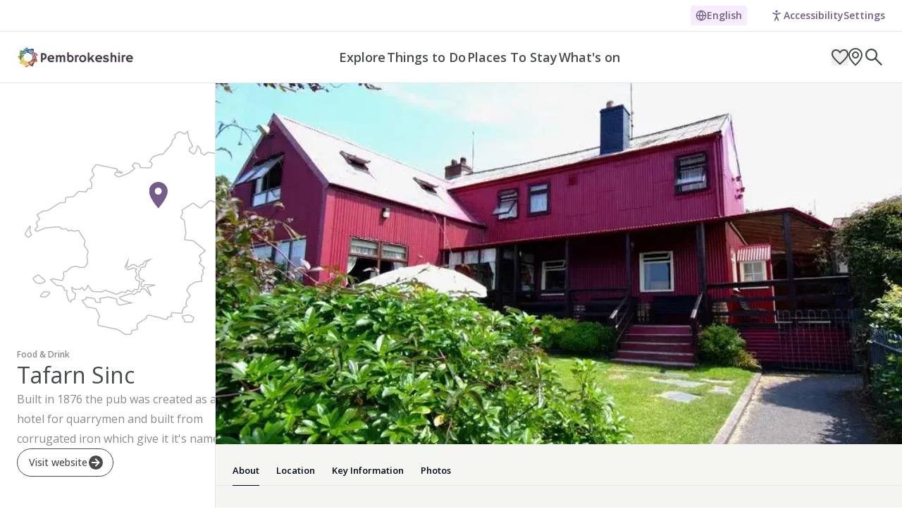

--- FILE ---
content_type: text/html; charset=utf-8
request_url: https://www.visitpembrokeshire.com/attraction-listing/tafarn-sinc
body_size: 46006
content:
<!DOCTYPE html><html lang="en"><head><meta charSet="utf-8"/><meta name="viewport" content="width=device-width, initial-scale=1"/><link rel="preload" href="/_next/static/media/e807dee2426166ad-s.p.woff2" as="font" crossorigin="" type="font/woff2"/><link rel="stylesheet" href="/_next/static/css/4dd0d949c62c2125.css" data-precedence="next"/><link rel="stylesheet" href="/_next/static/css/781825a819e112d6.css" data-precedence="next"/><link rel="stylesheet" href="/_next/static/css/4d3d9169b46fed63.css" data-precedence="next"/><link rel="stylesheet" href="/_next/static/css/8342e51e453e2131.css" data-precedence="next"/><link rel="stylesheet" href="/_next/static/css/c37340727ca4fe15.css" data-precedence="next"/><link rel="preload" as="script" fetchPriority="low" href="/_next/static/chunks/webpack-9944c0b5b6bae450.js"/><script src="/_next/static/chunks/59203007-ced41a8abeacb7cb.js" async=""></script><script src="/_next/static/chunks/4071-ee85199474ba38d0.js" async=""></script><script src="/_next/static/chunks/main-app-56a6275035baed97.js" async=""></script><script src="/_next/static/chunks/4604-013531a8c8521ad8.js" async=""></script><script src="/_next/static/chunks/5410-246f1151e6af99ba.js" async=""></script><script src="/_next/static/chunks/app/%5Blocale%5D/(website)/(main)/not-found-6e1499f5c9767354.js" async=""></script><script src="/_next/static/chunks/1103-e320a680a323f98f.js" async=""></script><script src="/_next/static/chunks/9-2d444358006d88a0.js" async=""></script><script src="/_next/static/chunks/8508-56df68cac95509bd.js" async=""></script><script src="/_next/static/chunks/1792-b5eb0e0d4ceed815.js" async=""></script><script src="/_next/static/chunks/app/layout-346e418f546971ac.js" async=""></script><script src="https://clerk.visitpembrokeshire.com/npm/@clerk/clerk-js@5/dist/clerk.browser.js" data-clerk-js-script="true" async="" crossorigin="anonymous" data-clerk-publishable-key="pk_live_Y2xlcmsudmlzaXRwZW1icm9rZXNoaXJlLmNvbSQ"></script><script src="/_next/static/chunks/6661209f-a2cb5f595519b2dc.js" async=""></script><script src="/_next/static/chunks/d5b5b10f-0fa6f5d3434a3008.js" async=""></script><script src="/_next/static/chunks/8646-295f1f38b0636c0e.js" async=""></script><script src="/_next/static/chunks/1759-7561b8e965382e21.js" async=""></script><script src="/_next/static/chunks/4933-13f78d1ea4a7112b.js" async=""></script><script src="/_next/static/chunks/6640-e72780949fc6127b.js" async=""></script><script src="/_next/static/chunks/6923-b3d681bcb57305ac.js" async=""></script><script src="/_next/static/chunks/5869-1860a623b00ed600.js" async=""></script><script src="/_next/static/chunks/4513-1ac8828425c23d1a.js" async=""></script><script src="/_next/static/chunks/6558-96c047120785f56f.js" async=""></script><script src="/_next/static/chunks/7717-e20b1096d016aa17.js" async=""></script><script src="/_next/static/chunks/9970-4b97a63c5c0bcd9d.js" async=""></script><script src="/_next/static/chunks/9404-fd3cbec1adae99fa.js" async=""></script><script src="/_next/static/chunks/8322-cb7723daec8a2491.js" async=""></script><script src="/_next/static/chunks/2561-b2e7cf67ed314421.js" async=""></script><script src="/_next/static/chunks/5123-68fbcee9e844b601.js" async=""></script><script src="/_next/static/chunks/app/%5Blocale%5D/(website)/(members-area)/layout-c7d1f9630b755b21.js" async=""></script><script src="/_next/static/chunks/87f78dec-735ea977cbb22699.js" async=""></script><script src="/_next/static/chunks/5660-7239e6528af140ee.js" async=""></script><script src="/_next/static/chunks/9700-f30b1353fb2c1253.js" async=""></script><script src="/_next/static/chunks/5059-3a1e4203e49b6f9a.js" async=""></script><script src="/_next/static/chunks/6353-7132fc231ea257cc.js" async=""></script><script src="/_next/static/chunks/4696-3c0e09a2a8c0f67c.js" async=""></script><script src="/_next/static/chunks/5616-40d3c2db67086fb2.js" async=""></script><script src="/_next/static/chunks/3727-99de324bc7be6b2b.js" async=""></script><script src="/_next/static/chunks/3358-151e85095d57df74.js" async=""></script><script src="/_next/static/chunks/app/%5Blocale%5D/(website)/(main)/(listing)/attraction-listing/%5Bslug%5D/page-2ddc37bfb44be348.js" async=""></script><link rel="preload" href="https://cdn.userway.org/widget.js" as="script"/><link rel="preload" href="https://www.googletagmanager.com/gtag/js?id=G-GZK9TFK4X5" as="script"/><meta name="google-site-verification" content="6rNsuig-uZqH0PHLhgE69ag5Mk6wJ_gDH_qfsCirtmE"/><meta name="theme-color" content="#000"/><title>Tafarn Sinc</title><meta name="description" content="Built in 1876 the pub was created as a hotel for quarrymen and built from corrugated iron which give it it&#x27;s name."/><link rel="canonical" href="https://www.visitpembrokeshire.com/attraction-listing/tafarn-sinc"/><meta property="og:title" content="Tafarn Sinc"/><meta property="og:description" content="Built in 1876 the pub was created as a hotel for quarrymen and built from corrugated iron which give it it&#x27;s name."/><meta name="twitter:card" content="summary"/><meta name="twitter:title" content="Tafarn Sinc"/><meta name="twitter:description" content="Built in 1876 the pub was created as a hotel for quarrymen and built from corrugated iron which give it it&#x27;s name."/><link rel="icon" href="/favicon.ico" type="image/x-icon" sizes="48x48"/><meta name="next-size-adjust"/><script src="/_next/static/chunks/polyfills-42372ed130431b0a.js" noModule=""></script></head><body class="h-full flex flex-col antialiased bg-white __className_2fad4c"><noscript><iframe src="https://www.googletagmanager.com/ns.html?id=GTM-WFLHXQ" height="0" width="0" style="display:none;visibility:hidden" title="Google Tag Manager"></iframe></noscript><div class="border-b"><div class="container flex justify-end"><div class="flex justify-between py-2 space-x-2 lg:space-x-8 md:justify-end items-center"><div class="relative"><div class="flex flex-row items-center justify-center gap-1 text-sm font-semibold group text-[#745D88] stroke-3 bg-[#F6EBFF] py-1 px-[7px] rounded-sm cursor-pointer"><svg xmlns="http://www.w3.org/2000/svg" width="24" height="24" viewBox="0 0 24 24" fill="none" stroke="currentColor" stroke-width="2" stroke-linecap="round" stroke-linejoin="round" class="lucide lucide-globe w-4 h-4"><circle cx="12" cy="12" r="10"></circle><path d="M12 2a14.5 14.5 0 0 0 0 20 14.5 14.5 0 0 0 0-20"></path><path d="M2 12h20"></path></svg>English</div><div class="opacity-0 transition-all duration-200"></div></div><div id="accessibilityWidget" tabindex="0" class="flex flex-row items-center justify-center text-sm font-semibold cursor-pointer group text-purple"><svg xmlns="http://www.w3.org/2000/svg" width="24" height="24" viewBox="0 0 24 24" fill="none" stroke="currentColor" stroke-width="2" stroke-linecap="round" stroke-linejoin="round" class="lucide lucide-person-standing w-5 h-6"><circle cx="12" cy="5" r="1"></circle><path d="m9 20 3-6 3 6"></path><path d="m6 8 6 2 6-2"></path><path d="M12 10v4"></path></svg><span class="flex gap-1 py-1 group-hover-underline">Accessibility<!-- --> <span class="hidden md:block">Settings</span></span></div></div></div></div><section class="sticky top-0 z-50"><a href="#main-content" class="sr-only focus:not-sr-only">Skip to main content</a><header class="sticky top-0 z-50 w-full bg-white border-b"><nav class="container flex items-center justify-between h-[var(--header-height)]" aria-label="Global"><div class="flex items-center h-full gap-x-4 xl:gap-x-12"><a class="flex items-center justify-center h-full" href="/"><img alt="" loading="lazy" width="456" height="88" decoding="async" data-nimg="1" class="object-contain object-left h-8 w-fit" style="color:transparent" srcSet="/_next/image?url=https%3A%2F%2Fcdn.sanity.io%2Fimages%2F48aptkcq%2Fproduction%2F81aa94fd32befe49ddae1d3c486fee0559dfcedb-456x88.png%3Ffit%3Dmax%26auto%3Dformat&amp;w=640&amp;q=75 1x, /_next/image?url=https%3A%2F%2Fcdn.sanity.io%2Fimages%2F48aptkcq%2Fproduction%2F81aa94fd32befe49ddae1d3c486fee0559dfcedb-456x88.png%3Ffit%3Dmax%26auto%3Dformat&amp;w=1080&amp;q=75 2x" src="/_next/image?url=https%3A%2F%2Fcdn.sanity.io%2Fimages%2F48aptkcq%2Fproduction%2F81aa94fd32befe49ddae1d3c486fee0559dfcedb-456x88.png%3Ffit%3Dmax%26auto%3Dformat&amp;w=1080&amp;q=75"/></a><div class="hidden h-full gap-4 lg:flex xl:gap-x-6"><div class=""><a class="border-[0.063rem] rounded-[2.5rem] border-transparent gap-2 py-1 whitespace-nowrap ring-offset-background focus-visible:outline-none focus-visible:ring-2 focus-visible:ring-ring focus-visible:ring-offset-2 disabled:pointer-events-none disabled:opacity-50 group w-fit [&amp;&amp;]:px-0 lg:text-lg bg-transparent hover:bg-transparent px-4 group relative transition-all hover:text-purple hover:before:text-purple duration-300 text-base font-semibold leading-6 text-gray-dark flex flex-col items-center justify-center h-full cursor-pointer before:absolute before:bottom-0 before:h-1 before:w-full before:inline before:bg-gradient-to-r before:from-current before:to-current before:bg-[length:0%_0px] before:bg-left-bottom before:bg-no-repeat before:no-underline hover:before:transition-all hover:before:duration-300 group-hover:text-purple before:transition-all before:duration-300 group-hover:before:bg-[length:100%_4px] group-hover:before:text-purple hover:before:bg-[length:100%_4px]" target="_self" href="/curated-archives/explore-pembrokeshire"><span>Explore</span></a><nav aria-label="Primary Navigation"><div class="h-0 border-t opacity-0 absolute left-0 right-0 top-full transition-all duration-500 ease-in-out overflow-y-scroll bg-white/[0.85] backdrop-blur-lg -z-10"><div class="py-[2.5vw] 2xl:py-14"><div class="container grid-container"><div class="container absolute top-0 left-0 right-0 flex items-center justify-end h-[2.9vw] 2xl:h-16"><div class="flex items-center justify-center h-full transition-all duration-300 cursor-pointer text-gray-dark hover:text-purple"><svg xmlns="http://www.w3.org/2000/svg" fill="none" viewBox="0 0 24 24" stroke-width="1.5" stroke="currentColor" aria-hidden="true" data-slot="icon" class="w-[1.67vw] h-[1.67vw] 2xl:w-8 2xl:h-8"><path stroke-linecap="round" stroke-linejoin="round" d="M6 18 18 6M6 6l12 12"></path></svg></div></div><div class="flex flex-col order-2 md:order-1 col-span-20 md:col-span-10"><div class="flex"><div class="first:border-none first:px-0 border-l px-8 flex flex-col gap-y-3 2xl:gap-y-3 py-[0.83vw] 2xl:py-4 w-[50%]"><a class="flex items-center gap-1 pr-5 font-semibold cursor-pointer text-[1.25vw] leading-[1.45vw] 2xl:text-2xl group w-fit hover:underline" target="_self" href="/curated-archives/explore-pembrokeshire"><span>Explore Pembrokeshire</span><div class="w-[1.4vw] h-[1.4vw] 2xl:w-5 2xl:h-5"><div class="w-0 transition-all duration-300 -translate-x-3 opacity-0 group-hover:w-5 group-hover:opacity-100 group-hover:translate-x-0"><svg xmlns="http://www.w3.org/2000/svg" width="24" height="24" viewBox="0 0 24 24" fill="none" stroke="currentColor" stroke-width="2" stroke-linecap="round" stroke-linejoin="round" class="lucide lucide-arrow-right w-[1.4vw] h-[1.4vw] 2xl:w-5 2xl:h-5"><path d="M5 12h14"></path><path d="m12 5 7 7-7 7"></path></svg></div></div></a><a class="flex items-center gap-1 pr-5 font-semibold cursor-pointer text-[1.25vw] leading-[1.45vw] 2xl:text-2xl group w-fit hover:underline" target="_self" href="/explore-pembrokeshire/beaches"><span>Beaches</span><div class="w-[1.4vw] h-[1.4vw] 2xl:w-5 2xl:h-5"><div class="w-0 transition-all duration-300 -translate-x-3 opacity-0 group-hover:w-5 group-hover:opacity-100 group-hover:translate-x-0"><svg xmlns="http://www.w3.org/2000/svg" width="24" height="24" viewBox="0 0 24 24" fill="none" stroke="currentColor" stroke-width="2" stroke-linecap="round" stroke-linejoin="round" class="lucide lucide-arrow-right w-[1.4vw] h-[1.4vw] 2xl:w-5 2xl:h-5"><path d="M5 12h14"></path><path d="m12 5 7 7-7 7"></path></svg></div></div></a><a class="flex items-center gap-1 pr-5 font-semibold cursor-pointer text-[1.25vw] leading-[1.45vw] 2xl:text-2xl group w-fit hover:underline" target="_self" href="/explore-pembrokeshire/coast-path"><span>The Coast Path</span><div class="w-[1.4vw] h-[1.4vw] 2xl:w-5 2xl:h-5"><div class="w-0 transition-all duration-300 -translate-x-3 opacity-0 group-hover:w-5 group-hover:opacity-100 group-hover:translate-x-0"><svg xmlns="http://www.w3.org/2000/svg" width="24" height="24" viewBox="0 0 24 24" fill="none" stroke="currentColor" stroke-width="2" stroke-linecap="round" stroke-linejoin="round" class="lucide lucide-arrow-right w-[1.4vw] h-[1.4vw] 2xl:w-5 2xl:h-5"><path d="M5 12h14"></path><path d="m12 5 7 7-7 7"></path></svg></div></div></a><a class="flex items-center gap-1 pr-5 font-semibold cursor-pointer text-[1.25vw] leading-[1.45vw] 2xl:text-2xl group w-fit hover:underline" target="_self" href="/explore-pembrokeshire/towns-and-villages"><span>Towns &amp; Villages</span><div class="w-[1.4vw] h-[1.4vw] 2xl:w-5 2xl:h-5"><div class="w-0 transition-all duration-300 -translate-x-3 opacity-0 group-hover:w-5 group-hover:opacity-100 group-hover:translate-x-0"><svg xmlns="http://www.w3.org/2000/svg" width="24" height="24" viewBox="0 0 24 24" fill="none" stroke="currentColor" stroke-width="2" stroke-linecap="round" stroke-linejoin="round" class="lucide lucide-arrow-right w-[1.4vw] h-[1.4vw] 2xl:w-5 2xl:h-5"><path d="M5 12h14"></path><path d="m12 5 7 7-7 7"></path></svg></div></div></a><a class="flex items-center gap-1 pr-5 font-semibold cursor-pointer text-[1.25vw] leading-[1.45vw] 2xl:text-2xl group w-fit hover:underline" target="_self" href="/explore-pembrokeshire/coastal-national-park"><span>The Pembrokeshire Coast National Park</span><div class="w-[1.4vw] h-[1.4vw] 2xl:w-5 2xl:h-5"><div class="w-0 transition-all duration-300 -translate-x-3 opacity-0 group-hover:w-5 group-hover:opacity-100 group-hover:translate-x-0"><svg xmlns="http://www.w3.org/2000/svg" width="24" height="24" viewBox="0 0 24 24" fill="none" stroke="currentColor" stroke-width="2" stroke-linecap="round" stroke-linejoin="round" class="lucide lucide-arrow-right w-[1.4vw] h-[1.4vw] 2xl:w-5 2xl:h-5"><path d="M5 12h14"></path><path d="m12 5 7 7-7 7"></path></svg></div></div></a><a class="flex items-center gap-1 pr-5 font-semibold cursor-pointer text-[1.25vw] leading-[1.45vw] 2xl:text-2xl group w-fit hover:underline" target="_self" href="/explore-pembrokeshire/the-coastal-way"><span>The Coastal Way</span><div class="w-[1.4vw] h-[1.4vw] 2xl:w-5 2xl:h-5"><div class="w-0 transition-all duration-300 -translate-x-3 opacity-0 group-hover:w-5 group-hover:opacity-100 group-hover:translate-x-0"><svg xmlns="http://www.w3.org/2000/svg" width="24" height="24" viewBox="0 0 24 24" fill="none" stroke="currentColor" stroke-width="2" stroke-linecap="round" stroke-linejoin="round" class="lucide lucide-arrow-right w-[1.4vw] h-[1.4vw] 2xl:w-5 2xl:h-5"><path d="M5 12h14"></path><path d="m12 5 7 7-7 7"></path></svg></div></div></a><a class="flex items-center gap-1 pr-5 font-semibold cursor-pointer text-[1.25vw] leading-[1.45vw] 2xl:text-2xl group w-fit hover:underline" target="_self" href="/explore-pembrokeshire/daugleddau-estuary"><span>The Daugleddau Estuary</span><div class="w-[1.4vw] h-[1.4vw] 2xl:w-5 2xl:h-5"><div class="w-0 transition-all duration-300 -translate-x-3 opacity-0 group-hover:w-5 group-hover:opacity-100 group-hover:translate-x-0"><svg xmlns="http://www.w3.org/2000/svg" width="24" height="24" viewBox="0 0 24 24" fill="none" stroke="currentColor" stroke-width="2" stroke-linecap="round" stroke-linejoin="round" class="lucide lucide-arrow-right w-[1.4vw] h-[1.4vw] 2xl:w-5 2xl:h-5"><path d="M5 12h14"></path><path d="m12 5 7 7-7 7"></path></svg></div></div></a><a class="flex items-center gap-1 pr-5 font-semibold cursor-pointer text-[1.25vw] leading-[1.45vw] 2xl:text-2xl group w-fit hover:underline" target="_self" href="/explore-pembrokeshire/wildlife-and-nature"><span>Wildlife &amp; Nature</span><div class="w-[1.4vw] h-[1.4vw] 2xl:w-5 2xl:h-5"><div class="w-0 transition-all duration-300 -translate-x-3 opacity-0 group-hover:w-5 group-hover:opacity-100 group-hover:translate-x-0"><svg xmlns="http://www.w3.org/2000/svg" width="24" height="24" viewBox="0 0 24 24" fill="none" stroke="currentColor" stroke-width="2" stroke-linecap="round" stroke-linejoin="round" class="lucide lucide-arrow-right w-[1.4vw] h-[1.4vw] 2xl:w-5 2xl:h-5"><path d="M5 12h14"></path><path d="m12 5 7 7-7 7"></path></svg></div></div></a><a class="flex items-center gap-1 pr-5 font-semibold cursor-pointer text-[1.25vw] leading-[1.45vw] 2xl:text-2xl group w-fit hover:underline" target="_self" href="/explore-pembrokeshire/pilgrimway"><span>Pilgrimway</span><div class="w-[1.4vw] h-[1.4vw] 2xl:w-5 2xl:h-5"><div class="w-0 transition-all duration-300 -translate-x-3 opacity-0 group-hover:w-5 group-hover:opacity-100 group-hover:translate-x-0"><svg xmlns="http://www.w3.org/2000/svg" width="24" height="24" viewBox="0 0 24 24" fill="none" stroke="currentColor" stroke-width="2" stroke-linecap="round" stroke-linejoin="round" class="lucide lucide-arrow-right w-[1.4vw] h-[1.4vw] 2xl:w-5 2xl:h-5"><path d="M5 12h14"></path><path d="m12 5 7 7-7 7"></path></svg></div></div></a><a class="flex items-center gap-1 pr-5 font-semibold cursor-pointer text-[1.25vw] leading-[1.45vw] 2xl:text-2xl group w-fit hover:underline" target="_self" href="/explore-pembrokeshire/articles"><span>Articles</span><div class="w-[1.4vw] h-[1.4vw] 2xl:w-5 2xl:h-5"><div class="w-0 transition-all duration-300 -translate-x-3 opacity-0 group-hover:w-5 group-hover:opacity-100 group-hover:translate-x-0"><svg xmlns="http://www.w3.org/2000/svg" width="24" height="24" viewBox="0 0 24 24" fill="none" stroke="currentColor" stroke-width="2" stroke-linecap="round" stroke-linejoin="round" class="lucide lucide-arrow-right w-[1.4vw] h-[1.4vw] 2xl:w-5 2xl:h-5"><path d="M5 12h14"></path><path d="m12 5 7 7-7 7"></path></svg></div></div></a><a class="flex items-center gap-1 pr-5 font-semibold cursor-pointer text-[1.25vw] leading-[1.45vw] 2xl:text-2xl group w-fit hover:underline" target="_self" href="/explore-pembrokeshire/guides"><span>Guides</span><div class="w-[1.4vw] h-[1.4vw] 2xl:w-5 2xl:h-5"><div class="w-0 transition-all duration-300 -translate-x-3 opacity-0 group-hover:w-5 group-hover:opacity-100 group-hover:translate-x-0"><svg xmlns="http://www.w3.org/2000/svg" width="24" height="24" viewBox="0 0 24 24" fill="none" stroke="currentColor" stroke-width="2" stroke-linecap="round" stroke-linejoin="round" class="lucide lucide-arrow-right w-[1.4vw] h-[1.4vw] 2xl:w-5 2xl:h-5"><path d="M5 12h14"></path><path d="m12 5 7 7-7 7"></path></svg></div></div></a></div><div class="absolute md:left-[25%] 2xl:left-[30%] 4xl:left-[35%] 5xl:left-[40%] first:border-none first:px-0 border-l px-8 flex-col gap-y-4 2xl:gap-y-8 py-[0.83vw] 2xl:py-4 w-[50%] h-0 transition-all duration-300 opacity-0 overflow-hidden"><div class="opacity-0 transition-all duration-300"></div></div><div class="absolute md:left-[25%] 2xl:left-[30%] 4xl:left-[35%] 5xl:left-[40%] first:border-none first:px-0 border-l px-8 flex-col gap-y-4 2xl:gap-y-8 py-[0.83vw] 2xl:py-4 w-[50%] h-0 transition-all duration-300 opacity-0 overflow-hidden"><div><a class="flex items-center gap-2 pt-2 pr-5 font-semibold cursor-pointer text-[1.25vw] leading-[1.45vw] 2xl:text-2xl group w-fit hover:underline" target="_self" _key="b17b741d8bc2" href="/explore-pembrokeshire/beaches/amroth"><span>Amroth</span><div class="w-[1.4vw] h-[1.4vw] 2xl:w-5 2xl:h-5"><div class="w-0 transition-all duration-300 -translate-x-3 opacity-0 group-hover:w-5 group-hover:opacity-100 group-hover:translate-x-0"><svg xmlns="http://www.w3.org/2000/svg" width="24" height="24" viewBox="0 0 24 24" fill="none" stroke="currentColor" stroke-width="2" stroke-linecap="round" stroke-linejoin="round" class="lucide lucide-arrow-right w-[1.4vw] h-[1.4vw] 2xl:w-5 2xl:h-5"><path d="M5 12h14"></path><path d="m12 5 7 7-7 7"></path></svg></div></div></a></div><div><a class="flex items-center gap-2 pt-2 pr-5 font-semibold cursor-pointer text-[1.25vw] leading-[1.45vw] 2xl:text-2xl group w-fit hover:underline" target="_self" _key="c2e3f65d8ae7" href="/explore-pembrokeshire/beaches/west-angle-bay"><span>West Angle Bay</span><div class="w-[1.4vw] h-[1.4vw] 2xl:w-5 2xl:h-5"><div class="w-0 transition-all duration-300 -translate-x-3 opacity-0 group-hover:w-5 group-hover:opacity-100 group-hover:translate-x-0"><svg xmlns="http://www.w3.org/2000/svg" width="24" height="24" viewBox="0 0 24 24" fill="none" stroke="currentColor" stroke-width="2" stroke-linecap="round" stroke-linejoin="round" class="lucide lucide-arrow-right w-[1.4vw] h-[1.4vw] 2xl:w-5 2xl:h-5"><path d="M5 12h14"></path><path d="m12 5 7 7-7 7"></path></svg></div></div></a></div><div><a class="flex items-center gap-2 pt-2 pr-5 font-semibold cursor-pointer text-[1.25vw] leading-[1.45vw] 2xl:text-2xl group w-fit hover:underline" target="_self" _key="033c1c55db9c" href="/explore-pembrokeshire/beaches/broad-haven-south"><span>Broad Haven South</span><div class="w-[1.4vw] h-[1.4vw] 2xl:w-5 2xl:h-5"><div class="w-0 transition-all duration-300 -translate-x-3 opacity-0 group-hover:w-5 group-hover:opacity-100 group-hover:translate-x-0"><svg xmlns="http://www.w3.org/2000/svg" width="24" height="24" viewBox="0 0 24 24" fill="none" stroke="currentColor" stroke-width="2" stroke-linecap="round" stroke-linejoin="round" class="lucide lucide-arrow-right w-[1.4vw] h-[1.4vw] 2xl:w-5 2xl:h-5"><path d="M5 12h14"></path><path d="m12 5 7 7-7 7"></path></svg></div></div></a></div><div><a class="flex items-center gap-2 pt-2 pr-5 font-semibold cursor-pointer text-[1.25vw] leading-[1.45vw] 2xl:text-2xl group w-fit hover:underline" target="_self" _key="eba5613e6c77" href="/explore-pembrokeshire/beaches/priory-beach"><span>Priory</span><div class="w-[1.4vw] h-[1.4vw] 2xl:w-5 2xl:h-5"><div class="w-0 transition-all duration-300 -translate-x-3 opacity-0 group-hover:w-5 group-hover:opacity-100 group-hover:translate-x-0"><svg xmlns="http://www.w3.org/2000/svg" width="24" height="24" viewBox="0 0 24 24" fill="none" stroke="currentColor" stroke-width="2" stroke-linecap="round" stroke-linejoin="round" class="lucide lucide-arrow-right w-[1.4vw] h-[1.4vw] 2xl:w-5 2xl:h-5"><path d="M5 12h14"></path><path d="m12 5 7 7-7 7"></path></svg></div></div></a></div><div><a class="flex items-center gap-2 pt-2 pr-5 font-semibold cursor-pointer text-[1.25vw] leading-[1.45vw] 2xl:text-2xl group w-fit hover:underline" target="_self" _key="a776b26417d0" href="/explore-pembrokeshire/beaches/little-haven-beach"><span>Little Haven</span><div class="w-[1.4vw] h-[1.4vw] 2xl:w-5 2xl:h-5"><div class="w-0 transition-all duration-300 -translate-x-3 opacity-0 group-hover:w-5 group-hover:opacity-100 group-hover:translate-x-0"><svg xmlns="http://www.w3.org/2000/svg" width="24" height="24" viewBox="0 0 24 24" fill="none" stroke="currentColor" stroke-width="2" stroke-linecap="round" stroke-linejoin="round" class="lucide lucide-arrow-right w-[1.4vw] h-[1.4vw] 2xl:w-5 2xl:h-5"><path d="M5 12h14"></path><path d="m12 5 7 7-7 7"></path></svg></div></div></a></div><div><a class="flex items-center gap-2 pt-2 pr-5 font-semibold cursor-pointer text-[1.25vw] leading-[1.45vw] 2xl:text-2xl group w-fit hover:underline" target="_self" _key="6b179cfa3d02" href="/explore-pembrokeshire/beaches/newgale-beach"><span>Newgale</span><div class="w-[1.4vw] h-[1.4vw] 2xl:w-5 2xl:h-5"><div class="w-0 transition-all duration-300 -translate-x-3 opacity-0 group-hover:w-5 group-hover:opacity-100 group-hover:translate-x-0"><svg xmlns="http://www.w3.org/2000/svg" width="24" height="24" viewBox="0 0 24 24" fill="none" stroke="currentColor" stroke-width="2" stroke-linecap="round" stroke-linejoin="round" class="lucide lucide-arrow-right w-[1.4vw] h-[1.4vw] 2xl:w-5 2xl:h-5"><path d="M5 12h14"></path><path d="m12 5 7 7-7 7"></path></svg></div></div></a></div><div><a class="flex items-center gap-2 pt-2 pr-5 font-semibold cursor-pointer text-[1.25vw] leading-[1.45vw] 2xl:text-2xl group w-fit hover:underline" target="_self" _key="b57eebdf6315" href="/explore-pembrokeshire/beaches/marloes-sands"><span>Marloes</span><div class="w-[1.4vw] h-[1.4vw] 2xl:w-5 2xl:h-5"><div class="w-0 transition-all duration-300 -translate-x-3 opacity-0 group-hover:w-5 group-hover:opacity-100 group-hover:translate-x-0"><svg xmlns="http://www.w3.org/2000/svg" width="24" height="24" viewBox="0 0 24 24" fill="none" stroke="currentColor" stroke-width="2" stroke-linecap="round" stroke-linejoin="round" class="lucide lucide-arrow-right w-[1.4vw] h-[1.4vw] 2xl:w-5 2xl:h-5"><path d="M5 12h14"></path><path d="m12 5 7 7-7 7"></path></svg></div></div></a></div><div><a class="flex items-center gap-2 pt-2 pr-5 font-semibold cursor-pointer text-[1.25vw] leading-[1.45vw] 2xl:text-2xl group w-fit hover:underline" target="_self" _key="d1d5aeab4fd6" href="/explore-pembrokeshire/beaches/newport-sands"><span>Newport Sands</span><div class="w-[1.4vw] h-[1.4vw] 2xl:w-5 2xl:h-5"><div class="w-0 transition-all duration-300 -translate-x-3 opacity-0 group-hover:w-5 group-hover:opacity-100 group-hover:translate-x-0"><svg xmlns="http://www.w3.org/2000/svg" width="24" height="24" viewBox="0 0 24 24" fill="none" stroke="currentColor" stroke-width="2" stroke-linecap="round" stroke-linejoin="round" class="lucide lucide-arrow-right w-[1.4vw] h-[1.4vw] 2xl:w-5 2xl:h-5"><path d="M5 12h14"></path><path d="m12 5 7 7-7 7"></path></svg></div></div></a></div><div><a class="flex items-center gap-2 pt-2 pr-5 font-semibold cursor-pointer text-[1.25vw] leading-[1.45vw] 2xl:text-2xl group w-fit hover:underline" target="_self" _key="d500c293f572" href="/explore-pembrokeshire/beaches/aberbach"><span>Aberbach</span><div class="w-[1.4vw] h-[1.4vw] 2xl:w-5 2xl:h-5"><div class="w-0 transition-all duration-300 -translate-x-3 opacity-0 group-hover:w-5 group-hover:opacity-100 group-hover:translate-x-0"><svg xmlns="http://www.w3.org/2000/svg" width="24" height="24" viewBox="0 0 24 24" fill="none" stroke="currentColor" stroke-width="2" stroke-linecap="round" stroke-linejoin="round" class="lucide lucide-arrow-right w-[1.4vw] h-[1.4vw] 2xl:w-5 2xl:h-5"><path d="M5 12h14"></path><path d="m12 5 7 7-7 7"></path></svg></div></div></a></div><div><a class="flex items-center gap-2 pt-2 pr-5 font-semibold cursor-pointer text-[1.25vw] leading-[1.45vw] 2xl:text-2xl group w-fit hover:underline" target="_self" _key="14755da9e3fc" href="/explore-pembrokeshire/beaches/poppit-sands"><span>Poppit</span><div class="w-[1.4vw] h-[1.4vw] 2xl:w-5 2xl:h-5"><div class="w-0 transition-all duration-300 -translate-x-3 opacity-0 group-hover:w-5 group-hover:opacity-100 group-hover:translate-x-0"><svg xmlns="http://www.w3.org/2000/svg" width="24" height="24" viewBox="0 0 24 24" fill="none" stroke="currentColor" stroke-width="2" stroke-linecap="round" stroke-linejoin="round" class="lucide lucide-arrow-right w-[1.4vw] h-[1.4vw] 2xl:w-5 2xl:h-5"><path d="M5 12h14"></path><path d="m12 5 7 7-7 7"></path></svg></div></div></a></div><div class="opacity-0 transition-all duration-300"></div></div><div class="absolute md:left-[25%] 2xl:left-[30%] 4xl:left-[35%] 5xl:left-[40%] first:border-none first:px-0 border-l px-8 flex-col gap-y-4 2xl:gap-y-8 py-[0.83vw] 2xl:py-4 w-[50%] h-0 transition-all duration-300 opacity-0 overflow-hidden"><div class="opacity-0 transition-all duration-300"></div></div><div class="absolute md:left-[25%] 2xl:left-[30%] 4xl:left-[35%] 5xl:left-[40%] first:border-none first:px-0 border-l px-8 flex-col gap-y-4 2xl:gap-y-8 py-[0.83vw] 2xl:py-4 w-[50%] h-0 transition-all duration-300 opacity-0 overflow-hidden"><div><a class="flex items-center gap-2 pt-2 pr-5 font-semibold cursor-pointer text-[1.25vw] leading-[1.45vw] 2xl:text-2xl group w-fit hover:underline" target="_self" _key="87459e2e374d" href="/explore-pembrokeshire/towns-and-villages/saundersfoot"><span>Saundersfoot</span><div class="w-[1.4vw] h-[1.4vw] 2xl:w-5 2xl:h-5"><div class="w-0 transition-all duration-300 -translate-x-3 opacity-0 group-hover:w-5 group-hover:opacity-100 group-hover:translate-x-0"><svg xmlns="http://www.w3.org/2000/svg" width="24" height="24" viewBox="0 0 24 24" fill="none" stroke="currentColor" stroke-width="2" stroke-linecap="round" stroke-linejoin="round" class="lucide lucide-arrow-right w-[1.4vw] h-[1.4vw] 2xl:w-5 2xl:h-5"><path d="M5 12h14"></path><path d="m12 5 7 7-7 7"></path></svg></div></div></a></div><div><a class="flex items-center gap-2 pt-2 pr-5 font-semibold cursor-pointer text-[1.25vw] leading-[1.45vw] 2xl:text-2xl group w-fit hover:underline" target="_self" _key="7071d486cb35ee838c51be37fb679e57" href="/explore-pembrokeshire/towns-and-villages/tenby-and-penally"><span>Tenby &amp; Penally</span><div class="w-[1.4vw] h-[1.4vw] 2xl:w-5 2xl:h-5"><div class="w-0 transition-all duration-300 -translate-x-3 opacity-0 group-hover:w-5 group-hover:opacity-100 group-hover:translate-x-0"><svg xmlns="http://www.w3.org/2000/svg" width="24" height="24" viewBox="0 0 24 24" fill="none" stroke="currentColor" stroke-width="2" stroke-linecap="round" stroke-linejoin="round" class="lucide lucide-arrow-right w-[1.4vw] h-[1.4vw] 2xl:w-5 2xl:h-5"><path d="M5 12h14"></path><path d="m12 5 7 7-7 7"></path></svg></div></div></a></div><div><a class="flex items-center gap-2 pt-2 pr-5 font-semibold cursor-pointer text-[1.25vw] leading-[1.45vw] 2xl:text-2xl group w-fit hover:underline" target="_self" _key="ce89ecc404dc6b166e499ad8514a7e13" href="/explore-pembrokeshire/towns-and-villages/haverfordwest"><span>Haverfordwest</span><div class="w-[1.4vw] h-[1.4vw] 2xl:w-5 2xl:h-5"><div class="w-0 transition-all duration-300 -translate-x-3 opacity-0 group-hover:w-5 group-hover:opacity-100 group-hover:translate-x-0"><svg xmlns="http://www.w3.org/2000/svg" width="24" height="24" viewBox="0 0 24 24" fill="none" stroke="currentColor" stroke-width="2" stroke-linecap="round" stroke-linejoin="round" class="lucide lucide-arrow-right w-[1.4vw] h-[1.4vw] 2xl:w-5 2xl:h-5"><path d="M5 12h14"></path><path d="m12 5 7 7-7 7"></path></svg></div></div></a></div><div><a class="flex items-center gap-2 pt-2 pr-5 font-semibold cursor-pointer text-[1.25vw] leading-[1.45vw] 2xl:text-2xl group w-fit hover:underline" target="_self" _key="55d8d56fb3496060774a23213470013d" href="/explore-pembrokeshire/towns-and-villages/pembroke"><span>Pembroke</span><div class="w-[1.4vw] h-[1.4vw] 2xl:w-5 2xl:h-5"><div class="w-0 transition-all duration-300 -translate-x-3 opacity-0 group-hover:w-5 group-hover:opacity-100 group-hover:translate-x-0"><svg xmlns="http://www.w3.org/2000/svg" width="24" height="24" viewBox="0 0 24 24" fill="none" stroke="currentColor" stroke-width="2" stroke-linecap="round" stroke-linejoin="round" class="lucide lucide-arrow-right w-[1.4vw] h-[1.4vw] 2xl:w-5 2xl:h-5"><path d="M5 12h14"></path><path d="m12 5 7 7-7 7"></path></svg></div></div></a></div><div><a class="flex items-center gap-2 pt-2 pr-5 font-semibold cursor-pointer text-[1.25vw] leading-[1.45vw] 2xl:text-2xl group w-fit hover:underline" target="_self" _key="561f73d902e901d0eb2f277da62eeccc" href="/explore-pembrokeshire/towns-and-villages/milford-haven"><span>Milford Haven</span><div class="w-[1.4vw] h-[1.4vw] 2xl:w-5 2xl:h-5"><div class="w-0 transition-all duration-300 -translate-x-3 opacity-0 group-hover:w-5 group-hover:opacity-100 group-hover:translate-x-0"><svg xmlns="http://www.w3.org/2000/svg" width="24" height="24" viewBox="0 0 24 24" fill="none" stroke="currentColor" stroke-width="2" stroke-linecap="round" stroke-linejoin="round" class="lucide lucide-arrow-right w-[1.4vw] h-[1.4vw] 2xl:w-5 2xl:h-5"><path d="M5 12h14"></path><path d="m12 5 7 7-7 7"></path></svg></div></div></a></div><div><a class="flex items-center gap-2 pt-2 pr-5 font-semibold cursor-pointer text-[1.25vw] leading-[1.45vw] 2xl:text-2xl group w-fit hover:underline" target="_self" _key="1f8548edf896b51ab5a5d50457a2a1be" href="/explore-pembrokeshire/towns-and-villages/fishguard-and-goodwick"><span>Fishguard</span><div class="w-[1.4vw] h-[1.4vw] 2xl:w-5 2xl:h-5"><div class="w-0 transition-all duration-300 -translate-x-3 opacity-0 group-hover:w-5 group-hover:opacity-100 group-hover:translate-x-0"><svg xmlns="http://www.w3.org/2000/svg" width="24" height="24" viewBox="0 0 24 24" fill="none" stroke="currentColor" stroke-width="2" stroke-linecap="round" stroke-linejoin="round" class="lucide lucide-arrow-right w-[1.4vw] h-[1.4vw] 2xl:w-5 2xl:h-5"><path d="M5 12h14"></path><path d="m12 5 7 7-7 7"></path></svg></div></div></a></div><div class="opacity-0 transition-all duration-300"></div></div><div class="absolute md:left-[25%] 2xl:left-[30%] 4xl:left-[35%] 5xl:left-[40%] first:border-none first:px-0 border-l px-8 flex-col gap-y-4 2xl:gap-y-8 py-[0.83vw] 2xl:py-4 w-[50%] h-0 transition-all duration-300 opacity-0 overflow-hidden"><div class="opacity-0 transition-all duration-300"></div></div><div class="absolute md:left-[25%] 2xl:left-[30%] 4xl:left-[35%] 5xl:left-[40%] first:border-none first:px-0 border-l px-8 flex-col gap-y-4 2xl:gap-y-8 py-[0.83vw] 2xl:py-4 w-[50%] h-0 transition-all duration-300 opacity-0 overflow-hidden"><div><a class="flex items-center gap-2 pt-2 pr-5 font-semibold cursor-pointer text-[1.25vw] leading-[1.45vw] 2xl:text-2xl group w-fit hover:underline" target="_self" _key="cb0e756c1fe6" href="/explore-pembrokeshire/the-coastal-way/rich-in-heritage-and-culture"><span>Cultural Connections</span><div class="w-[1.4vw] h-[1.4vw] 2xl:w-5 2xl:h-5"><div class="w-0 transition-all duration-300 -translate-x-3 opacity-0 group-hover:w-5 group-hover:opacity-100 group-hover:translate-x-0"><svg xmlns="http://www.w3.org/2000/svg" width="24" height="24" viewBox="0 0 24 24" fill="none" stroke="currentColor" stroke-width="2" stroke-linecap="round" stroke-linejoin="round" class="lucide lucide-arrow-right w-[1.4vw] h-[1.4vw] 2xl:w-5 2xl:h-5"><path d="M5 12h14"></path><path d="m12 5 7 7-7 7"></path></svg></div></div></a></div><div><a class="flex items-center gap-2 pt-2 pr-5 font-semibold cursor-pointer text-[1.25vw] leading-[1.45vw] 2xl:text-2xl group w-fit hover:underline" target="_self" _key="89c68c037e7e448b5bfd3d918e6d4e18" href="/guides/explore-the-preseli-hills-in-pembrokeshire"><span>Inspiring Landscapes</span><div class="w-[1.4vw] h-[1.4vw] 2xl:w-5 2xl:h-5"><div class="w-0 transition-all duration-300 -translate-x-3 opacity-0 group-hover:w-5 group-hover:opacity-100 group-hover:translate-x-0"><svg xmlns="http://www.w3.org/2000/svg" width="24" height="24" viewBox="0 0 24 24" fill="none" stroke="currentColor" stroke-width="2" stroke-linecap="round" stroke-linejoin="round" class="lucide lucide-arrow-right w-[1.4vw] h-[1.4vw] 2xl:w-5 2xl:h-5"><path d="M5 12h14"></path><path d="m12 5 7 7-7 7"></path></svg></div></div></a></div><div><a class="flex items-center gap-2 pt-2 pr-5 font-semibold cursor-pointer text-[1.25vw] leading-[1.45vw] 2xl:text-2xl group w-fit hover:underline" target="_self" _key="6668fa6342acbd7d4cbba2be0cea2170" href="/guides/accessible-walks"><span>A Walkers Paradise</span><div class="w-[1.4vw] h-[1.4vw] 2xl:w-5 2xl:h-5"><div class="w-0 transition-all duration-300 -translate-x-3 opacity-0 group-hover:w-5 group-hover:opacity-100 group-hover:translate-x-0"><svg xmlns="http://www.w3.org/2000/svg" width="24" height="24" viewBox="0 0 24 24" fill="none" stroke="currentColor" stroke-width="2" stroke-linecap="round" stroke-linejoin="round" class="lucide lucide-arrow-right w-[1.4vw] h-[1.4vw] 2xl:w-5 2xl:h-5"><path d="M5 12h14"></path><path d="m12 5 7 7-7 7"></path></svg></div></div></a></div><div><a class="flex items-center gap-2 pt-2 pr-5 font-semibold cursor-pointer text-[1.25vw] leading-[1.45vw] 2xl:text-2xl group w-fit hover:underline" target="_self" _key="67826a5bc8b50dc1b5a621a5a14fc543" href="/articles/pembrokeshire-on-a-plate"><span>A Tasty Trail</span><div class="w-[1.4vw] h-[1.4vw] 2xl:w-5 2xl:h-5"><div class="w-0 transition-all duration-300 -translate-x-3 opacity-0 group-hover:w-5 group-hover:opacity-100 group-hover:translate-x-0"><svg xmlns="http://www.w3.org/2000/svg" width="24" height="24" viewBox="0 0 24 24" fill="none" stroke="currentColor" stroke-width="2" stroke-linecap="round" stroke-linejoin="round" class="lucide lucide-arrow-right w-[1.4vw] h-[1.4vw] 2xl:w-5 2xl:h-5"><path d="M5 12h14"></path><path d="m12 5 7 7-7 7"></path></svg></div></div></a></div><div class="opacity-0 transition-all duration-300"></div></div><div class="absolute md:left-[25%] 2xl:left-[30%] 4xl:left-[35%] 5xl:left-[40%] first:border-none first:px-0 border-l px-8 flex-col gap-y-4 2xl:gap-y-8 py-[0.83vw] 2xl:py-4 w-[50%] h-0 transition-all duration-300 opacity-0 overflow-hidden"><div class="opacity-0 transition-all duration-300"></div></div><div class="absolute md:left-[25%] 2xl:left-[30%] 4xl:left-[35%] 5xl:left-[40%] first:border-none first:px-0 border-l px-8 flex-col gap-y-4 2xl:gap-y-8 py-[0.83vw] 2xl:py-4 w-[50%] h-0 transition-all duration-300 opacity-0 overflow-hidden"><div class="opacity-0 transition-all duration-300"></div></div><div class="absolute md:left-[25%] 2xl:left-[30%] 4xl:left-[35%] 5xl:left-[40%] first:border-none first:px-0 border-l px-8 flex-col gap-y-4 2xl:gap-y-8 py-[0.83vw] 2xl:py-4 w-[50%] h-0 transition-all duration-300 opacity-0 overflow-hidden"><div class="opacity-0 transition-all duration-300"></div></div><div class="absolute md:left-[25%] 2xl:left-[30%] 4xl:left-[35%] 5xl:left-[40%] first:border-none first:px-0 border-l px-8 flex-col gap-y-4 2xl:gap-y-8 py-[0.83vw] 2xl:py-4 w-[50%] h-0 transition-all duration-300 opacity-0 overflow-hidden"><div class="opacity-0 transition-all duration-300"></div></div><div class="absolute md:left-[25%] 2xl:left-[30%] 4xl:left-[35%] 5xl:left-[40%] first:border-none first:px-0 border-l px-8 flex-col gap-y-4 2xl:gap-y-8 py-[0.83vw] 2xl:py-4 w-[50%] h-0 transition-all duration-300 opacity-0 overflow-hidden"><div class="opacity-0 transition-all duration-300"></div></div></div></div><div class="aspect-h-5 aspect-w-7 relative order-1 mt-[0.83vw] 2xl:mt-4 md:col-start-11 md:order-2 col-span-20 md:col-span-10 transition-all duration-300 opacity-100"><div class="absolute inset-0 opacity-0 transition-all duration-300 -z-10"></div><a href="/explore-pembrokeshire/towns-and-villages/newport"><div class="flex flex-col w-full h-full absolute opacity-100 transition-all duration-300"><div class="relative overflow-hidden block aspect-h-4 aspect-w-6 w-full rounded-xl"><img alt="" loading="lazy" width="2500" height="1660" decoding="async" data-nimg="1" class="object-center object-cover w-full h-full" style="color:transparent" srcSet="/_next/image?url=https%3A%2F%2Fcdn.sanity.io%2Fimages%2F48aptkcq%2Fproduction%2F0527b421ffe477bd6ca961c852b019281265500f-2500x1660.jpg%3Ffit%3Dmax%26auto%3Dformat&amp;w=3840&amp;q=75 1x" src="/_next/image?url=https%3A%2F%2Fcdn.sanity.io%2Fimages%2F48aptkcq%2Fproduction%2F0527b421ffe477bd6ca961c852b019281265500f-2500x1660.jpg%3Ffit%3Dmax%26auto%3Dformat&amp;w=3840&amp;q=75"/></div><div class="flex items-start justify-between gap-2 mt-2 lg:gap-3 lg:mt-3"><div class="flex items-center gap-2 ml-auto lg:gap-3"><div class="text-sm font-semibold text-gray [&amp;&amp;]:mb-0">Newport</div></div></div></div></a></div></div></div></div></nav></div><div class=""><a class="border-[0.063rem] rounded-[2.5rem] border-transparent gap-2 py-1 whitespace-nowrap ring-offset-background focus-visible:outline-none focus-visible:ring-2 focus-visible:ring-ring focus-visible:ring-offset-2 disabled:pointer-events-none disabled:opacity-50 group w-fit [&amp;&amp;]:px-0 lg:text-lg bg-transparent hover:bg-transparent px-4 group relative transition-all hover:text-purple hover:before:text-purple duration-300 text-base font-semibold leading-6 text-gray-dark flex flex-col items-center justify-center h-full cursor-pointer before:absolute before:bottom-0 before:h-1 before:w-full before:inline before:bg-gradient-to-r before:from-current before:to-current before:bg-[length:0%_0px] before:bg-left-bottom before:bg-no-repeat before:no-underline hover:before:transition-all hover:before:duration-300 group-hover:text-purple before:transition-all before:duration-300 group-hover:before:bg-[length:100%_4px] group-hover:before:text-purple hover:before:bg-[length:100%_4px]" target="_self" href="/activities-and-attractions"><span>Things to Do</span></a><nav aria-label="Primary Navigation"><div class="h-0 border-t opacity-0 absolute left-0 right-0 top-full transition-all duration-500 ease-in-out overflow-y-scroll bg-white/[0.85] backdrop-blur-lg -z-10"><div class="py-[2.5vw] 2xl:py-14"><div class="container grid-container"><div class="container absolute top-0 left-0 right-0 flex items-center justify-end h-[2.9vw] 2xl:h-16"><div class="flex items-center justify-center h-full transition-all duration-300 cursor-pointer text-gray-dark hover:text-purple"><svg xmlns="http://www.w3.org/2000/svg" fill="none" viewBox="0 0 24 24" stroke-width="1.5" stroke="currentColor" aria-hidden="true" data-slot="icon" class="w-[1.67vw] h-[1.67vw] 2xl:w-8 2xl:h-8"><path stroke-linecap="round" stroke-linejoin="round" d="M6 18 18 6M6 6l12 12"></path></svg></div></div><div class="flex flex-col order-2 md:order-1 col-span-20 md:col-span-10"><div class="flex"><div class="first:border-none first:px-0 border-l px-8 flex flex-col gap-y-3 2xl:gap-y-3 py-[0.83vw] 2xl:py-4 w-[50%]"><a class="flex items-center gap-1 pr-5 font-semibold cursor-pointer text-[1.25vw] leading-[1.45vw] 2xl:text-2xl group w-fit hover:underline" target="_self" href="/activities-adventure"><span>Activities &amp; Adventure</span><div class="w-[1.4vw] h-[1.4vw] 2xl:w-5 2xl:h-5"><div class="w-0 transition-all duration-300 -translate-x-3 opacity-0 group-hover:w-5 group-hover:opacity-100 group-hover:translate-x-0"><svg xmlns="http://www.w3.org/2000/svg" width="24" height="24" viewBox="0 0 24 24" fill="none" stroke="currentColor" stroke-width="2" stroke-linecap="round" stroke-linejoin="round" class="lucide lucide-arrow-right w-[1.4vw] h-[1.4vw] 2xl:w-5 2xl:h-5"><path d="M5 12h14"></path><path d="m12 5 7 7-7 7"></path></svg></div></div></a><a class="flex items-center gap-1 pr-5 font-semibold cursor-pointer text-[1.25vw] leading-[1.45vw] 2xl:text-2xl group w-fit hover:underline" target="_self" href="/attractions-events"><span>Attractions</span><div class="w-[1.4vw] h-[1.4vw] 2xl:w-5 2xl:h-5"><div class="w-0 transition-all duration-300 -translate-x-3 opacity-0 group-hover:w-5 group-hover:opacity-100 group-hover:translate-x-0"><svg xmlns="http://www.w3.org/2000/svg" width="24" height="24" viewBox="0 0 24 24" fill="none" stroke="currentColor" stroke-width="2" stroke-linecap="round" stroke-linejoin="round" class="lucide lucide-arrow-right w-[1.4vw] h-[1.4vw] 2xl:w-5 2xl:h-5"><path d="M5 12h14"></path><path d="m12 5 7 7-7 7"></path></svg></div></div></a><div class="flex items-center gap-1 pr-5 font-semibold cursor-pointer text-[1.25vw] leading-[1.45vw] 2xl:text-2xl group w-fit"><span class="">Water Sports</span><div class="w-[1.4vw] h-[1.4vw] 2xl:w-5 2xl:h-5"><div class="w-0 transition-all duration-300 -translate-x-3 opacity-0 group-hover:w-5 group-hover:opacity-100 group-hover:translate-x-0"><svg xmlns="http://www.w3.org/2000/svg" width="24" height="24" viewBox="0 0 24 24" fill="none" stroke="currentColor" stroke-width="2" stroke-linecap="round" stroke-linejoin="round" class="lucide lucide-arrow-right w-[1.4vw] h-[1.4vw] 2xl:w-5 2xl:h-5"><path d="M5 12h14"></path><path d="m12 5 7 7-7 7"></path></svg></div></div></div><a class="flex items-center gap-1 pr-5 font-semibold cursor-pointer text-[1.25vw] leading-[1.45vw] 2xl:text-2xl group w-fit hover:underline" target="_self" href="/attractions-events/food-and-drink"><span>Food &amp; Drink</span><div class="w-[1.4vw] h-[1.4vw] 2xl:w-5 2xl:h-5"><div class="w-0 transition-all duration-300 -translate-x-3 opacity-0 group-hover:w-5 group-hover:opacity-100 group-hover:translate-x-0"><svg xmlns="http://www.w3.org/2000/svg" width="24" height="24" viewBox="0 0 24 24" fill="none" stroke="currentColor" stroke-width="2" stroke-linecap="round" stroke-linejoin="round" class="lucide lucide-arrow-right w-[1.4vw] h-[1.4vw] 2xl:w-5 2xl:h-5"><path d="M5 12h14"></path><path d="m12 5 7 7-7 7"></path></svg></div></div></a><a class="flex items-center gap-1 pr-5 font-semibold cursor-pointer text-[1.25vw] leading-[1.45vw] 2xl:text-2xl group w-fit hover:underline" target="_self" href="/explore-pembrokeshire/beaches"><span>Beaches</span><div class="w-[1.4vw] h-[1.4vw] 2xl:w-5 2xl:h-5"><div class="w-0 transition-all duration-300 -translate-x-3 opacity-0 group-hover:w-5 group-hover:opacity-100 group-hover:translate-x-0"><svg xmlns="http://www.w3.org/2000/svg" width="24" height="24" viewBox="0 0 24 24" fill="none" stroke="currentColor" stroke-width="2" stroke-linecap="round" stroke-linejoin="round" class="lucide lucide-arrow-right w-[1.4vw] h-[1.4vw] 2xl:w-5 2xl:h-5"><path d="M5 12h14"></path><path d="m12 5 7 7-7 7"></path></svg></div></div></a><a class="flex items-center gap-1 pr-5 font-semibold cursor-pointer text-[1.25vw] leading-[1.45vw] 2xl:text-2xl group w-fit hover:underline" target="_self" href="/attractions-events/family-friendly"><span>Family Friendly</span><div class="w-[1.4vw] h-[1.4vw] 2xl:w-5 2xl:h-5"><div class="w-0 transition-all duration-300 -translate-x-3 opacity-0 group-hover:w-5 group-hover:opacity-100 group-hover:translate-x-0"><svg xmlns="http://www.w3.org/2000/svg" width="24" height="24" viewBox="0 0 24 24" fill="none" stroke="currentColor" stroke-width="2" stroke-linecap="round" stroke-linejoin="round" class="lucide lucide-arrow-right w-[1.4vw] h-[1.4vw] 2xl:w-5 2xl:h-5"><path d="M5 12h14"></path><path d="m12 5 7 7-7 7"></path></svg></div></div></a></div><div class="absolute md:left-[25%] 2xl:left-[30%] 4xl:left-[35%] 5xl:left-[40%] first:border-none first:px-0 border-l px-8 flex-col gap-y-4 2xl:gap-y-8 py-[0.83vw] 2xl:py-4 w-[50%] h-0 transition-all duration-300 opacity-0 overflow-hidden"><div><a class="flex items-center gap-2 pt-2 pr-5 font-semibold cursor-pointer text-[1.25vw] leading-[1.45vw] 2xl:text-2xl group w-fit hover:underline" target="_self" _key="007f6a89baf8" href="/activities-adventure/activity-centres"><span>Activity Centres</span><div class="w-[1.4vw] h-[1.4vw] 2xl:w-5 2xl:h-5"><div class="w-0 transition-all duration-300 -translate-x-3 opacity-0 group-hover:w-5 group-hover:opacity-100 group-hover:translate-x-0"><svg xmlns="http://www.w3.org/2000/svg" width="24" height="24" viewBox="0 0 24 24" fill="none" stroke="currentColor" stroke-width="2" stroke-linecap="round" stroke-linejoin="round" class="lucide lucide-arrow-right w-[1.4vw] h-[1.4vw] 2xl:w-5 2xl:h-5"><path d="M5 12h14"></path><path d="m12 5 7 7-7 7"></path></svg></div></div></a></div><div><a class="flex items-center gap-2 pt-2 pr-5 font-semibold cursor-pointer text-[1.25vw] leading-[1.45vw] 2xl:text-2xl group w-fit hover:underline" target="_self" _key="666052477aa8" href="/activities-adventure/golf"><span>Golf</span><div class="w-[1.4vw] h-[1.4vw] 2xl:w-5 2xl:h-5"><div class="w-0 transition-all duration-300 -translate-x-3 opacity-0 group-hover:w-5 group-hover:opacity-100 group-hover:translate-x-0"><svg xmlns="http://www.w3.org/2000/svg" width="24" height="24" viewBox="0 0 24 24" fill="none" stroke="currentColor" stroke-width="2" stroke-linecap="round" stroke-linejoin="round" class="lucide lucide-arrow-right w-[1.4vw] h-[1.4vw] 2xl:w-5 2xl:h-5"><path d="M5 12h14"></path><path d="m12 5 7 7-7 7"></path></svg></div></div></a></div><div><a class="flex items-center gap-2 pt-2 pr-5 font-semibold cursor-pointer text-[1.25vw] leading-[1.45vw] 2xl:text-2xl group w-fit hover:underline" target="_self" _key="02969cf27ed6" href="/activities-adventure/rock-climbing"><span>Rock Climbing</span><div class="w-[1.4vw] h-[1.4vw] 2xl:w-5 2xl:h-5"><div class="w-0 transition-all duration-300 -translate-x-3 opacity-0 group-hover:w-5 group-hover:opacity-100 group-hover:translate-x-0"><svg xmlns="http://www.w3.org/2000/svg" width="24" height="24" viewBox="0 0 24 24" fill="none" stroke="currentColor" stroke-width="2" stroke-linecap="round" stroke-linejoin="round" class="lucide lucide-arrow-right w-[1.4vw] h-[1.4vw] 2xl:w-5 2xl:h-5"><path d="M5 12h14"></path><path d="m12 5 7 7-7 7"></path></svg></div></div></a></div><div><a class="flex items-center gap-2 pt-2 pr-5 font-semibold cursor-pointer text-[1.25vw] leading-[1.45vw] 2xl:text-2xl group w-fit hover:underline" target="_self" _key="335bf142fba2" href="/activities-adventure/horse-riding"><span>Horse Riding</span><div class="w-[1.4vw] h-[1.4vw] 2xl:w-5 2xl:h-5"><div class="w-0 transition-all duration-300 -translate-x-3 opacity-0 group-hover:w-5 group-hover:opacity-100 group-hover:translate-x-0"><svg xmlns="http://www.w3.org/2000/svg" width="24" height="24" viewBox="0 0 24 24" fill="none" stroke="currentColor" stroke-width="2" stroke-linecap="round" stroke-linejoin="round" class="lucide lucide-arrow-right w-[1.4vw] h-[1.4vw] 2xl:w-5 2xl:h-5"><path d="M5 12h14"></path><path d="m12 5 7 7-7 7"></path></svg></div></div></a></div><div><a class="flex items-center gap-2 pt-2 pr-5 font-semibold cursor-pointer text-[1.25vw] leading-[1.45vw] 2xl:text-2xl group w-fit hover:underline" target="_self" _key="2ce0cc441f9d" href="/activities-adventure/paragliding"><span>Paragliding</span><div class="w-[1.4vw] h-[1.4vw] 2xl:w-5 2xl:h-5"><div class="w-0 transition-all duration-300 -translate-x-3 opacity-0 group-hover:w-5 group-hover:opacity-100 group-hover:translate-x-0"><svg xmlns="http://www.w3.org/2000/svg" width="24" height="24" viewBox="0 0 24 24" fill="none" stroke="currentColor" stroke-width="2" stroke-linecap="round" stroke-linejoin="round" class="lucide lucide-arrow-right w-[1.4vw] h-[1.4vw] 2xl:w-5 2xl:h-5"><path d="M5 12h14"></path><path d="m12 5 7 7-7 7"></path></svg></div></div></a></div><div><a class="flex items-center gap-2 pt-2 pr-5 font-semibold cursor-pointer text-[1.25vw] leading-[1.45vw] 2xl:text-2xl group w-fit hover:underline" target="_self" _key="a8bfdfbb839f" href="/activities-adventure/walking"><span>Walking</span><div class="w-[1.4vw] h-[1.4vw] 2xl:w-5 2xl:h-5"><div class="w-0 transition-all duration-300 -translate-x-3 opacity-0 group-hover:w-5 group-hover:opacity-100 group-hover:translate-x-0"><svg xmlns="http://www.w3.org/2000/svg" width="24" height="24" viewBox="0 0 24 24" fill="none" stroke="currentColor" stroke-width="2" stroke-linecap="round" stroke-linejoin="round" class="lucide lucide-arrow-right w-[1.4vw] h-[1.4vw] 2xl:w-5 2xl:h-5"><path d="M5 12h14"></path><path d="m12 5 7 7-7 7"></path></svg></div></div></a></div><div><a class="flex items-center gap-2 pt-2 pr-5 font-semibold cursor-pointer text-[1.25vw] leading-[1.45vw] 2xl:text-2xl group w-fit hover:underline" target="_self" _key="30d66e9f5f74" href="/activities-adventure/cycling"><span>Cycling</span><div class="w-[1.4vw] h-[1.4vw] 2xl:w-5 2xl:h-5"><div class="w-0 transition-all duration-300 -translate-x-3 opacity-0 group-hover:w-5 group-hover:opacity-100 group-hover:translate-x-0"><svg xmlns="http://www.w3.org/2000/svg" width="24" height="24" viewBox="0 0 24 24" fill="none" stroke="currentColor" stroke-width="2" stroke-linecap="round" stroke-linejoin="round" class="lucide lucide-arrow-right w-[1.4vw] h-[1.4vw] 2xl:w-5 2xl:h-5"><path d="M5 12h14"></path><path d="m12 5 7 7-7 7"></path></svg></div></div></a></div><div><a class="flex items-center gap-2 pt-2 pr-5 font-semibold cursor-pointer text-[1.25vw] leading-[1.45vw] 2xl:text-2xl group w-fit hover:underline" target="_self" _key="2e4d9d849384" href="/activities-adventure/foraging"><span>Foraging</span><div class="w-[1.4vw] h-[1.4vw] 2xl:w-5 2xl:h-5"><div class="w-0 transition-all duration-300 -translate-x-3 opacity-0 group-hover:w-5 group-hover:opacity-100 group-hover:translate-x-0"><svg xmlns="http://www.w3.org/2000/svg" width="24" height="24" viewBox="0 0 24 24" fill="none" stroke="currentColor" stroke-width="2" stroke-linecap="round" stroke-linejoin="round" class="lucide lucide-arrow-right w-[1.4vw] h-[1.4vw] 2xl:w-5 2xl:h-5"><path d="M5 12h14"></path><path d="m12 5 7 7-7 7"></path></svg></div></div></a></div><div class="opacity-0 transition-all duration-300"></div></div><div class="absolute md:left-[25%] 2xl:left-[30%] 4xl:left-[35%] 5xl:left-[40%] first:border-none first:px-0 border-l px-8 flex-col gap-y-4 2xl:gap-y-8 py-[0.83vw] 2xl:py-4 w-[50%] h-0 transition-all duration-300 opacity-0 overflow-hidden"><div><a class="flex items-center gap-2 pt-2 pr-5 font-semibold cursor-pointer text-[1.25vw] leading-[1.45vw] 2xl:text-2xl group w-fit hover:underline" target="_self" _key="2c3a220926a8" href="/attractions-events/boat-trips"><span>Boat Trips</span><div class="w-[1.4vw] h-[1.4vw] 2xl:w-5 2xl:h-5"><div class="w-0 transition-all duration-300 -translate-x-3 opacity-0 group-hover:w-5 group-hover:opacity-100 group-hover:translate-x-0"><svg xmlns="http://www.w3.org/2000/svg" width="24" height="24" viewBox="0 0 24 24" fill="none" stroke="currentColor" stroke-width="2" stroke-linecap="round" stroke-linejoin="round" class="lucide lucide-arrow-right w-[1.4vw] h-[1.4vw] 2xl:w-5 2xl:h-5"><path d="M5 12h14"></path><path d="m12 5 7 7-7 7"></path></svg></div></div></a></div><div><a class="flex items-center gap-2 pt-2 pr-5 font-semibold cursor-pointer text-[1.25vw] leading-[1.45vw] 2xl:text-2xl group w-fit hover:underline" target="_self" _key="d1d27440485a" href="/attractions-events/festivals-and-events"><span>Festivals</span><div class="w-[1.4vw] h-[1.4vw] 2xl:w-5 2xl:h-5"><div class="w-0 transition-all duration-300 -translate-x-3 opacity-0 group-hover:w-5 group-hover:opacity-100 group-hover:translate-x-0"><svg xmlns="http://www.w3.org/2000/svg" width="24" height="24" viewBox="0 0 24 24" fill="none" stroke="currentColor" stroke-width="2" stroke-linecap="round" stroke-linejoin="round" class="lucide lucide-arrow-right w-[1.4vw] h-[1.4vw] 2xl:w-5 2xl:h-5"><path d="M5 12h14"></path><path d="m12 5 7 7-7 7"></path></svg></div></div></a></div><div><a class="flex items-center gap-2 pt-2 pr-5 font-semibold cursor-pointer text-[1.25vw] leading-[1.45vw] 2xl:text-2xl group w-fit hover:underline" target="_self" _key="6f4985bee4de" href="/attractions-events/castles-and-heritage"><span>Castles &amp; Heritage</span><div class="w-[1.4vw] h-[1.4vw] 2xl:w-5 2xl:h-5"><div class="w-0 transition-all duration-300 -translate-x-3 opacity-0 group-hover:w-5 group-hover:opacity-100 group-hover:translate-x-0"><svg xmlns="http://www.w3.org/2000/svg" width="24" height="24" viewBox="0 0 24 24" fill="none" stroke="currentColor" stroke-width="2" stroke-linecap="round" stroke-linejoin="round" class="lucide lucide-arrow-right w-[1.4vw] h-[1.4vw] 2xl:w-5 2xl:h-5"><path d="M5 12h14"></path><path d="m12 5 7 7-7 7"></path></svg></div></div></a></div><div><a class="flex items-center gap-2 pt-2 pr-5 font-semibold cursor-pointer text-[1.25vw] leading-[1.45vw] 2xl:text-2xl group w-fit hover:underline" target="_self" _key="e29997f37b7e" href="/attractions-events/wildlife-flora-fauna"><span>Flora &amp; Fauna</span><div class="w-[1.4vw] h-[1.4vw] 2xl:w-5 2xl:h-5"><div class="w-0 transition-all duration-300 -translate-x-3 opacity-0 group-hover:w-5 group-hover:opacity-100 group-hover:translate-x-0"><svg xmlns="http://www.w3.org/2000/svg" width="24" height="24" viewBox="0 0 24 24" fill="none" stroke="currentColor" stroke-width="2" stroke-linecap="round" stroke-linejoin="round" class="lucide lucide-arrow-right w-[1.4vw] h-[1.4vw] 2xl:w-5 2xl:h-5"><path d="M5 12h14"></path><path d="m12 5 7 7-7 7"></path></svg></div></div></a></div><div><a class="flex items-center gap-2 pt-2 pr-5 font-semibold cursor-pointer text-[1.25vw] leading-[1.45vw] 2xl:text-2xl group w-fit hover:underline" target="_self" _key="2c2bb709cd3f" href="/attractions-events/gardens"><span>Gardens</span><div class="w-[1.4vw] h-[1.4vw] 2xl:w-5 2xl:h-5"><div class="w-0 transition-all duration-300 -translate-x-3 opacity-0 group-hover:w-5 group-hover:opacity-100 group-hover:translate-x-0"><svg xmlns="http://www.w3.org/2000/svg" width="24" height="24" viewBox="0 0 24 24" fill="none" stroke="currentColor" stroke-width="2" stroke-linecap="round" stroke-linejoin="round" class="lucide lucide-arrow-right w-[1.4vw] h-[1.4vw] 2xl:w-5 2xl:h-5"><path d="M5 12h14"></path><path d="m12 5 7 7-7 7"></path></svg></div></div></a></div><div><a class="flex items-center gap-2 pt-2 pr-5 font-semibold cursor-pointer text-[1.25vw] leading-[1.45vw] 2xl:text-2xl group w-fit hover:underline" target="_self" _key="7ff7fb59661d" href="/attractions-events/spa-days-and-spa-breaks"><span>Spa Breaks</span><div class="w-[1.4vw] h-[1.4vw] 2xl:w-5 2xl:h-5"><div class="w-0 transition-all duration-300 -translate-x-3 opacity-0 group-hover:w-5 group-hover:opacity-100 group-hover:translate-x-0"><svg xmlns="http://www.w3.org/2000/svg" width="24" height="24" viewBox="0 0 24 24" fill="none" stroke="currentColor" stroke-width="2" stroke-linecap="round" stroke-linejoin="round" class="lucide lucide-arrow-right w-[1.4vw] h-[1.4vw] 2xl:w-5 2xl:h-5"><path d="M5 12h14"></path><path d="m12 5 7 7-7 7"></path></svg></div></div></a></div><div><a class="flex items-center gap-2 pt-2 pr-5 font-semibold cursor-pointer text-[1.25vw] leading-[1.45vw] 2xl:text-2xl group w-fit hover:underline" target="_self" _key="af643bab8f85" href="/attractions-events/arts-and-crafts"><span>Arts &amp; Crafts</span><div class="w-[1.4vw] h-[1.4vw] 2xl:w-5 2xl:h-5"><div class="w-0 transition-all duration-300 -translate-x-3 opacity-0 group-hover:w-5 group-hover:opacity-100 group-hover:translate-x-0"><svg xmlns="http://www.w3.org/2000/svg" width="24" height="24" viewBox="0 0 24 24" fill="none" stroke="currentColor" stroke-width="2" stroke-linecap="round" stroke-linejoin="round" class="lucide lucide-arrow-right w-[1.4vw] h-[1.4vw] 2xl:w-5 2xl:h-5"><path d="M5 12h14"></path><path d="m12 5 7 7-7 7"></path></svg></div></div></a></div><div><a class="flex items-center gap-2 pt-2 pr-5 font-semibold cursor-pointer text-[1.25vw] leading-[1.45vw] 2xl:text-2xl group w-fit hover:underline" target="_self" _key="17b6a43a9c50" href="/attractions-events/museums-and-galleries"><span>Museums &amp; Galleries</span><div class="w-[1.4vw] h-[1.4vw] 2xl:w-5 2xl:h-5"><div class="w-0 transition-all duration-300 -translate-x-3 opacity-0 group-hover:w-5 group-hover:opacity-100 group-hover:translate-x-0"><svg xmlns="http://www.w3.org/2000/svg" width="24" height="24" viewBox="0 0 24 24" fill="none" stroke="currentColor" stroke-width="2" stroke-linecap="round" stroke-linejoin="round" class="lucide lucide-arrow-right w-[1.4vw] h-[1.4vw] 2xl:w-5 2xl:h-5"><path d="M5 12h14"></path><path d="m12 5 7 7-7 7"></path></svg></div></div></a></div><div><a class="flex items-center gap-2 pt-2 pr-5 font-semibold cursor-pointer text-[1.25vw] leading-[1.45vw] 2xl:text-2xl group w-fit hover:underline" target="_self" _key="0c7a04c46146" href="/attractions-events/tours"><span>Tours</span><div class="w-[1.4vw] h-[1.4vw] 2xl:w-5 2xl:h-5"><div class="w-0 transition-all duration-300 -translate-x-3 opacity-0 group-hover:w-5 group-hover:opacity-100 group-hover:translate-x-0"><svg xmlns="http://www.w3.org/2000/svg" width="24" height="24" viewBox="0 0 24 24" fill="none" stroke="currentColor" stroke-width="2" stroke-linecap="round" stroke-linejoin="round" class="lucide lucide-arrow-right w-[1.4vw] h-[1.4vw] 2xl:w-5 2xl:h-5"><path d="M5 12h14"></path><path d="m12 5 7 7-7 7"></path></svg></div></div></a></div><div class="opacity-0 transition-all duration-300"></div></div><div class="absolute md:left-[25%] 2xl:left-[30%] 4xl:left-[35%] 5xl:left-[40%] first:border-none first:px-0 border-l px-8 flex-col gap-y-4 2xl:gap-y-8 py-[0.83vw] 2xl:py-4 w-[50%] h-0 transition-all duration-300 opacity-0 overflow-hidden"><div><a class="flex items-center gap-2 pt-2 pr-5 font-semibold cursor-pointer text-[1.25vw] leading-[1.45vw] 2xl:text-2xl group w-fit hover:underline" target="_self" _key="7424dad5e5a7" href="/activities-adventure/diving"><span>Diving</span><div class="w-[1.4vw] h-[1.4vw] 2xl:w-5 2xl:h-5"><div class="w-0 transition-all duration-300 -translate-x-3 opacity-0 group-hover:w-5 group-hover:opacity-100 group-hover:translate-x-0"><svg xmlns="http://www.w3.org/2000/svg" width="24" height="24" viewBox="0 0 24 24" fill="none" stroke="currentColor" stroke-width="2" stroke-linecap="round" stroke-linejoin="round" class="lucide lucide-arrow-right w-[1.4vw] h-[1.4vw] 2xl:w-5 2xl:h-5"><path d="M5 12h14"></path><path d="m12 5 7 7-7 7"></path></svg></div></div></a></div><div><a class="flex items-center gap-2 pt-2 pr-5 font-semibold cursor-pointer text-[1.25vw] leading-[1.45vw] 2xl:text-2xl group w-fit hover:underline" target="_self" _key="d31b6de8bb8f" href="/activities-adventure/paddleboarding"><span>Paddleboarding</span><div class="w-[1.4vw] h-[1.4vw] 2xl:w-5 2xl:h-5"><div class="w-0 transition-all duration-300 -translate-x-3 opacity-0 group-hover:w-5 group-hover:opacity-100 group-hover:translate-x-0"><svg xmlns="http://www.w3.org/2000/svg" width="24" height="24" viewBox="0 0 24 24" fill="none" stroke="currentColor" stroke-width="2" stroke-linecap="round" stroke-linejoin="round" class="lucide lucide-arrow-right w-[1.4vw] h-[1.4vw] 2xl:w-5 2xl:h-5"><path d="M5 12h14"></path><path d="m12 5 7 7-7 7"></path></svg></div></div></a></div><div><a class="flex items-center gap-2 pt-2 pr-5 font-semibold cursor-pointer text-[1.25vw] leading-[1.45vw] 2xl:text-2xl group w-fit hover:underline" target="_self" _key="762040f4df00" href="/activity-listing/blue-ocean-activities"><span>Coasterring</span><div class="w-[1.4vw] h-[1.4vw] 2xl:w-5 2xl:h-5"><div class="w-0 transition-all duration-300 -translate-x-3 opacity-0 group-hover:w-5 group-hover:opacity-100 group-hover:translate-x-0"><svg xmlns="http://www.w3.org/2000/svg" width="24" height="24" viewBox="0 0 24 24" fill="none" stroke="currentColor" stroke-width="2" stroke-linecap="round" stroke-linejoin="round" class="lucide lucide-arrow-right w-[1.4vw] h-[1.4vw] 2xl:w-5 2xl:h-5"><path d="M5 12h14"></path><path d="m12 5 7 7-7 7"></path></svg></div></div></a></div><div><a class="flex items-center gap-2 pt-2 pr-5 font-semibold cursor-pointer text-[1.25vw] leading-[1.45vw] 2xl:text-2xl group w-fit hover:underline" target="_self" _key="3a0754c04104" href="/activities-adventure/fishing"><span>Fishing</span><div class="w-[1.4vw] h-[1.4vw] 2xl:w-5 2xl:h-5"><div class="w-0 transition-all duration-300 -translate-x-3 opacity-0 group-hover:w-5 group-hover:opacity-100 group-hover:translate-x-0"><svg xmlns="http://www.w3.org/2000/svg" width="24" height="24" viewBox="0 0 24 24" fill="none" stroke="currentColor" stroke-width="2" stroke-linecap="round" stroke-linejoin="round" class="lucide lucide-arrow-right w-[1.4vw] h-[1.4vw] 2xl:w-5 2xl:h-5"><path d="M5 12h14"></path><path d="m12 5 7 7-7 7"></path></svg></div></div></a></div><div><a class="flex items-center gap-2 pt-2 pr-5 font-semibold cursor-pointer text-[1.25vw] leading-[1.45vw] 2xl:text-2xl group w-fit hover:underline" target="_self" _key="b9c30e8bd328" href="/activities-adventure/sailing"><span>Sailing</span><div class="w-[1.4vw] h-[1.4vw] 2xl:w-5 2xl:h-5"><div class="w-0 transition-all duration-300 -translate-x-3 opacity-0 group-hover:w-5 group-hover:opacity-100 group-hover:translate-x-0"><svg xmlns="http://www.w3.org/2000/svg" width="24" height="24" viewBox="0 0 24 24" fill="none" stroke="currentColor" stroke-width="2" stroke-linecap="round" stroke-linejoin="round" class="lucide lucide-arrow-right w-[1.4vw] h-[1.4vw] 2xl:w-5 2xl:h-5"><path d="M5 12h14"></path><path d="m12 5 7 7-7 7"></path></svg></div></div></a></div><div><a class="flex items-center gap-2 pt-2 pr-5 font-semibold cursor-pointer text-[1.25vw] leading-[1.45vw] 2xl:text-2xl group w-fit hover:underline" target="_self" _key="cd199043369c" href="/activities-adventure/kite-surfing"><span>Kite Surfing</span><div class="w-[1.4vw] h-[1.4vw] 2xl:w-5 2xl:h-5"><div class="w-0 transition-all duration-300 -translate-x-3 opacity-0 group-hover:w-5 group-hover:opacity-100 group-hover:translate-x-0"><svg xmlns="http://www.w3.org/2000/svg" width="24" height="24" viewBox="0 0 24 24" fill="none" stroke="currentColor" stroke-width="2" stroke-linecap="round" stroke-linejoin="round" class="lucide lucide-arrow-right w-[1.4vw] h-[1.4vw] 2xl:w-5 2xl:h-5"><path d="M5 12h14"></path><path d="m12 5 7 7-7 7"></path></svg></div></div></a></div><div><a class="flex items-center gap-2 pt-2 pr-5 font-semibold cursor-pointer text-[1.25vw] leading-[1.45vw] 2xl:text-2xl group w-fit hover:underline" target="_self" _key="3ad038c31ede" href="/activities-adventure/powerboating"><span>Powerboating</span><div class="w-[1.4vw] h-[1.4vw] 2xl:w-5 2xl:h-5"><div class="w-0 transition-all duration-300 -translate-x-3 opacity-0 group-hover:w-5 group-hover:opacity-100 group-hover:translate-x-0"><svg xmlns="http://www.w3.org/2000/svg" width="24" height="24" viewBox="0 0 24 24" fill="none" stroke="currentColor" stroke-width="2" stroke-linecap="round" stroke-linejoin="round" class="lucide lucide-arrow-right w-[1.4vw] h-[1.4vw] 2xl:w-5 2xl:h-5"><path d="M5 12h14"></path><path d="m12 5 7 7-7 7"></path></svg></div></div></a></div><div><a class="flex items-center gap-2 pt-2 pr-5 font-semibold cursor-pointer text-[1.25vw] leading-[1.45vw] 2xl:text-2xl group w-fit hover:underline" target="_self" _key="af0dec9c7859" href="/activities-adventure/kayaking"><span>Sea Kayaking</span><div class="w-[1.4vw] h-[1.4vw] 2xl:w-5 2xl:h-5"><div class="w-0 transition-all duration-300 -translate-x-3 opacity-0 group-hover:w-5 group-hover:opacity-100 group-hover:translate-x-0"><svg xmlns="http://www.w3.org/2000/svg" width="24" height="24" viewBox="0 0 24 24" fill="none" stroke="currentColor" stroke-width="2" stroke-linecap="round" stroke-linejoin="round" class="lucide lucide-arrow-right w-[1.4vw] h-[1.4vw] 2xl:w-5 2xl:h-5"><path d="M5 12h14"></path><path d="m12 5 7 7-7 7"></path></svg></div></div></a></div><div class="opacity-0 transition-all duration-300"></div></div><div class="absolute md:left-[25%] 2xl:left-[30%] 4xl:left-[35%] 5xl:left-[40%] first:border-none first:px-0 border-l px-8 flex-col gap-y-4 2xl:gap-y-8 py-[0.83vw] 2xl:py-4 w-[50%] h-0 transition-all duration-300 opacity-0 overflow-hidden"><div class="opacity-0 transition-all duration-300"></div></div><div class="absolute md:left-[25%] 2xl:left-[30%] 4xl:left-[35%] 5xl:left-[40%] first:border-none first:px-0 border-l px-8 flex-col gap-y-4 2xl:gap-y-8 py-[0.83vw] 2xl:py-4 w-[50%] h-0 transition-all duration-300 opacity-0 overflow-hidden"><div class="opacity-0 transition-all duration-300"></div></div><div class="absolute md:left-[25%] 2xl:left-[30%] 4xl:left-[35%] 5xl:left-[40%] first:border-none first:px-0 border-l px-8 flex-col gap-y-4 2xl:gap-y-8 py-[0.83vw] 2xl:py-4 w-[50%] h-0 transition-all duration-300 opacity-0 overflow-hidden"><div class="opacity-0 transition-all duration-300"></div></div></div></div><div class="aspect-h-5 aspect-w-7 relative order-1 mt-[0.83vw] 2xl:mt-4 md:col-start-11 md:order-2 col-span-20 md:col-span-10 transition-all duration-300 opacity-100"><div class="absolute inset-0 opacity-0 transition-all duration-300 -z-10"></div></div></div></div></div></nav></div><div class=""><a class="border-[0.063rem] rounded-[2.5rem] border-transparent gap-2 py-1 whitespace-nowrap ring-offset-background focus-visible:outline-none focus-visible:ring-2 focus-visible:ring-ring focus-visible:ring-offset-2 disabled:pointer-events-none disabled:opacity-50 group w-fit [&amp;&amp;]:px-0 lg:text-lg bg-transparent hover:bg-transparent px-4 group relative transition-all hover:text-purple hover:before:text-purple duration-300 text-base font-semibold leading-6 text-gray-dark flex flex-col items-center justify-center h-full cursor-pointer before:absolute before:bottom-0 before:h-1 before:w-full before:inline before:bg-gradient-to-r before:from-current before:to-current before:bg-[length:0%_0px] before:bg-left-bottom before:bg-no-repeat before:no-underline hover:before:transition-all hover:before:duration-300 group-hover:text-purple before:transition-all before:duration-300 group-hover:before:bg-[length:100%_4px] group-hover:before:text-purple hover:before:bg-[length:100%_4px]" target="_self" href="/holiday-accommodation"><span>Places To Stay</span></a><nav aria-label="Primary Navigation"><div class="h-0 border-t opacity-0 absolute left-0 right-0 top-full transition-all duration-500 ease-in-out overflow-y-scroll bg-white/[0.85] backdrop-blur-lg -z-10"><div class="py-[2.5vw] 2xl:py-14"><div class="container grid-container"><div class="container absolute top-0 left-0 right-0 flex items-center justify-end h-[2.9vw] 2xl:h-16"><div class="flex items-center justify-center h-full transition-all duration-300 cursor-pointer text-gray-dark hover:text-purple"><svg xmlns="http://www.w3.org/2000/svg" fill="none" viewBox="0 0 24 24" stroke-width="1.5" stroke="currentColor" aria-hidden="true" data-slot="icon" class="w-[1.67vw] h-[1.67vw] 2xl:w-8 2xl:h-8"><path stroke-linecap="round" stroke-linejoin="round" d="M6 18 18 6M6 6l12 12"></path></svg></div></div><div class="flex flex-col order-2 md:order-1 col-span-20 md:col-span-10"><div class="flex"><div class="first:border-none first:px-0 border-l px-8 flex flex-col gap-y-3 2xl:gap-y-3 py-[0.83vw] 2xl:py-4 w-[50%]"><a class="flex items-center gap-1 pr-5 font-semibold cursor-pointer text-[1.25vw] leading-[1.45vw] 2xl:text-2xl group w-fit hover:underline" target="_self" href="/holiday-accommodation/bunkhouses-and-hostels"><span>Bunkhouses &amp; Hostels</span><div class="w-[1.4vw] h-[1.4vw] 2xl:w-5 2xl:h-5"><div class="w-0 transition-all duration-300 -translate-x-3 opacity-0 group-hover:w-5 group-hover:opacity-100 group-hover:translate-x-0"><svg xmlns="http://www.w3.org/2000/svg" width="24" height="24" viewBox="0 0 24 24" fill="none" stroke="currentColor" stroke-width="2" stroke-linecap="round" stroke-linejoin="round" class="lucide lucide-arrow-right w-[1.4vw] h-[1.4vw] 2xl:w-5 2xl:h-5"><path d="M5 12h14"></path><path d="m12 5 7 7-7 7"></path></svg></div></div></a><a class="flex items-center gap-1 pr-5 font-semibold cursor-pointer text-[1.25vw] leading-[1.45vw] 2xl:text-2xl group w-fit hover:underline" target="_self" href="/holiday-accommodation/camping-and-caravans"><span>Camping &amp; Caravans</span><div class="w-[1.4vw] h-[1.4vw] 2xl:w-5 2xl:h-5"><div class="w-0 transition-all duration-300 -translate-x-3 opacity-0 group-hover:w-5 group-hover:opacity-100 group-hover:translate-x-0"><svg xmlns="http://www.w3.org/2000/svg" width="24" height="24" viewBox="0 0 24 24" fill="none" stroke="currentColor" stroke-width="2" stroke-linecap="round" stroke-linejoin="round" class="lucide lucide-arrow-right w-[1.4vw] h-[1.4vw] 2xl:w-5 2xl:h-5"><path d="M5 12h14"></path><path d="m12 5 7 7-7 7"></path></svg></div></div></a><a class="flex items-center gap-1 pr-5 font-semibold cursor-pointer text-[1.25vw] leading-[1.45vw] 2xl:text-2xl group w-fit hover:underline" target="_self" href="/holiday-accommodation/farmstays"><span>Farmstays</span><div class="w-[1.4vw] h-[1.4vw] 2xl:w-5 2xl:h-5"><div class="w-0 transition-all duration-300 -translate-x-3 opacity-0 group-hover:w-5 group-hover:opacity-100 group-hover:translate-x-0"><svg xmlns="http://www.w3.org/2000/svg" width="24" height="24" viewBox="0 0 24 24" fill="none" stroke="currentColor" stroke-width="2" stroke-linecap="round" stroke-linejoin="round" class="lucide lucide-arrow-right w-[1.4vw] h-[1.4vw] 2xl:w-5 2xl:h-5"><path d="M5 12h14"></path><path d="m12 5 7 7-7 7"></path></svg></div></div></a><a class="flex items-center gap-1 pr-5 font-semibold cursor-pointer text-[1.25vw] leading-[1.45vw] 2xl:text-2xl group w-fit hover:underline" target="_self" href="/holiday-accommodation/glamping-unusual"><span>Glamping</span><div class="w-[1.4vw] h-[1.4vw] 2xl:w-5 2xl:h-5"><div class="w-0 transition-all duration-300 -translate-x-3 opacity-0 group-hover:w-5 group-hover:opacity-100 group-hover:translate-x-0"><svg xmlns="http://www.w3.org/2000/svg" width="24" height="24" viewBox="0 0 24 24" fill="none" stroke="currentColor" stroke-width="2" stroke-linecap="round" stroke-linejoin="round" class="lucide lucide-arrow-right w-[1.4vw] h-[1.4vw] 2xl:w-5 2xl:h-5"><path d="M5 12h14"></path><path d="m12 5 7 7-7 7"></path></svg></div></div></a><a class="flex items-center gap-1 pr-5 font-semibold cursor-pointer text-[1.25vw] leading-[1.45vw] 2xl:text-2xl group w-fit hover:underline" target="_self" href="/holiday-accommodation/guest-houses-and-bbs"><span>Guesthouses &amp; B&amp;Bs</span><div class="w-[1.4vw] h-[1.4vw] 2xl:w-5 2xl:h-5"><div class="w-0 transition-all duration-300 -translate-x-3 opacity-0 group-hover:w-5 group-hover:opacity-100 group-hover:translate-x-0"><svg xmlns="http://www.w3.org/2000/svg" width="24" height="24" viewBox="0 0 24 24" fill="none" stroke="currentColor" stroke-width="2" stroke-linecap="round" stroke-linejoin="round" class="lucide lucide-arrow-right w-[1.4vw] h-[1.4vw] 2xl:w-5 2xl:h-5"><path d="M5 12h14"></path><path d="m12 5 7 7-7 7"></path></svg></div></div></a><a class="flex items-center gap-1 pr-5 font-semibold cursor-pointer text-[1.25vw] leading-[1.45vw] 2xl:text-2xl group w-fit hover:underline" target="_self" href="/holiday-accommodation/holiday-villages"><span>Holiday Villages</span><div class="w-[1.4vw] h-[1.4vw] 2xl:w-5 2xl:h-5"><div class="w-0 transition-all duration-300 -translate-x-3 opacity-0 group-hover:w-5 group-hover:opacity-100 group-hover:translate-x-0"><svg xmlns="http://www.w3.org/2000/svg" width="24" height="24" viewBox="0 0 24 24" fill="none" stroke="currentColor" stroke-width="2" stroke-linecap="round" stroke-linejoin="round" class="lucide lucide-arrow-right w-[1.4vw] h-[1.4vw] 2xl:w-5 2xl:h-5"><path d="M5 12h14"></path><path d="m12 5 7 7-7 7"></path></svg></div></div></a><a class="flex items-center gap-1 pr-5 font-semibold cursor-pointer text-[1.25vw] leading-[1.45vw] 2xl:text-2xl group w-fit hover:underline" target="_self" href="/holiday-accommodation/hotels"><span>Hotels</span><div class="w-[1.4vw] h-[1.4vw] 2xl:w-5 2xl:h-5"><div class="w-0 transition-all duration-300 -translate-x-3 opacity-0 group-hover:w-5 group-hover:opacity-100 group-hover:translate-x-0"><svg xmlns="http://www.w3.org/2000/svg" width="24" height="24" viewBox="0 0 24 24" fill="none" stroke="currentColor" stroke-width="2" stroke-linecap="round" stroke-linejoin="round" class="lucide lucide-arrow-right w-[1.4vw] h-[1.4vw] 2xl:w-5 2xl:h-5"><path d="M5 12h14"></path><path d="m12 5 7 7-7 7"></path></svg></div></div></a><a class="flex items-center gap-1 pr-5 font-semibold cursor-pointer text-[1.25vw] leading-[1.45vw] 2xl:text-2xl group w-fit hover:underline" target="_self" href="/holiday-accommodation/self-catering-cottages"><span>Self Catering Cottages</span><div class="w-[1.4vw] h-[1.4vw] 2xl:w-5 2xl:h-5"><div class="w-0 transition-all duration-300 -translate-x-3 opacity-0 group-hover:w-5 group-hover:opacity-100 group-hover:translate-x-0"><svg xmlns="http://www.w3.org/2000/svg" width="24" height="24" viewBox="0 0 24 24" fill="none" stroke="currentColor" stroke-width="2" stroke-linecap="round" stroke-linejoin="round" class="lucide lucide-arrow-right w-[1.4vw] h-[1.4vw] 2xl:w-5 2xl:h-5"><path d="M5 12h14"></path><path d="m12 5 7 7-7 7"></path></svg></div></div></a></div><div class="absolute md:left-[25%] 2xl:left-[30%] 4xl:left-[35%] 5xl:left-[40%] first:border-none first:px-0 border-l px-8 flex-col gap-y-4 2xl:gap-y-8 py-[0.83vw] 2xl:py-4 w-[50%] h-0 transition-all duration-300 opacity-0 overflow-hidden"><div class="opacity-0 transition-all duration-300"></div></div><div class="absolute md:left-[25%] 2xl:left-[30%] 4xl:left-[35%] 5xl:left-[40%] first:border-none first:px-0 border-l px-8 flex-col gap-y-4 2xl:gap-y-8 py-[0.83vw] 2xl:py-4 w-[50%] h-0 transition-all duration-300 opacity-0 overflow-hidden"><div class="opacity-0 transition-all duration-300"></div></div><div class="absolute md:left-[25%] 2xl:left-[30%] 4xl:left-[35%] 5xl:left-[40%] first:border-none first:px-0 border-l px-8 flex-col gap-y-4 2xl:gap-y-8 py-[0.83vw] 2xl:py-4 w-[50%] h-0 transition-all duration-300 opacity-0 overflow-hidden"><div class="opacity-0 transition-all duration-300"></div></div><div class="absolute md:left-[25%] 2xl:left-[30%] 4xl:left-[35%] 5xl:left-[40%] first:border-none first:px-0 border-l px-8 flex-col gap-y-4 2xl:gap-y-8 py-[0.83vw] 2xl:py-4 w-[50%] h-0 transition-all duration-300 opacity-0 overflow-hidden"><div class="opacity-0 transition-all duration-300"></div></div><div class="absolute md:left-[25%] 2xl:left-[30%] 4xl:left-[35%] 5xl:left-[40%] first:border-none first:px-0 border-l px-8 flex-col gap-y-4 2xl:gap-y-8 py-[0.83vw] 2xl:py-4 w-[50%] h-0 transition-all duration-300 opacity-0 overflow-hidden"><div class="opacity-0 transition-all duration-300"></div></div><div class="absolute md:left-[25%] 2xl:left-[30%] 4xl:left-[35%] 5xl:left-[40%] first:border-none first:px-0 border-l px-8 flex-col gap-y-4 2xl:gap-y-8 py-[0.83vw] 2xl:py-4 w-[50%] h-0 transition-all duration-300 opacity-0 overflow-hidden"><div class="opacity-0 transition-all duration-300"></div></div><div class="absolute md:left-[25%] 2xl:left-[30%] 4xl:left-[35%] 5xl:left-[40%] first:border-none first:px-0 border-l px-8 flex-col gap-y-4 2xl:gap-y-8 py-[0.83vw] 2xl:py-4 w-[50%] h-0 transition-all duration-300 opacity-0 overflow-hidden"><div class="opacity-0 transition-all duration-300"></div></div><div class="absolute md:left-[25%] 2xl:left-[30%] 4xl:left-[35%] 5xl:left-[40%] first:border-none first:px-0 border-l px-8 flex-col gap-y-4 2xl:gap-y-8 py-[0.83vw] 2xl:py-4 w-[50%] h-0 transition-all duration-300 opacity-0 overflow-hidden"><div class="opacity-0 transition-all duration-300"></div></div></div></div><div class="aspect-h-5 aspect-w-7 relative order-1 mt-[0.83vw] 2xl:mt-4 md:col-start-11 md:order-2 col-span-20 md:col-span-10 transition-all duration-300 opacity-100"><div class="absolute inset-0 opacity-0 transition-all duration-300 -z-10"></div><a target="_self" href="/guides/self-catering-in-summer"><div class="flex flex-col w-full h-full absolute opacity-100 transition-all duration-300"><div class="relative overflow-hidden block aspect-h-4 aspect-w-6 w-full rounded-xl"><img alt="" loading="lazy" width="1003" height="670" decoding="async" data-nimg="1" class="object-center object-cover w-full h-full" style="color:transparent" srcSet="/_next/image?url=https%3A%2F%2Fcdn.sanity.io%2Fimages%2F48aptkcq%2Fproduction%2F8b19ded2d73750c4c1840efb02fb5c3913ee5713-1003x670.webp%3Ffit%3Dmax%26auto%3Dformat&amp;w=1080&amp;q=75 1x, /_next/image?url=https%3A%2F%2Fcdn.sanity.io%2Fimages%2F48aptkcq%2Fproduction%2F8b19ded2d73750c4c1840efb02fb5c3913ee5713-1003x670.webp%3Ffit%3Dmax%26auto%3Dformat&amp;w=2048&amp;q=75 2x" src="/_next/image?url=https%3A%2F%2Fcdn.sanity.io%2Fimages%2F48aptkcq%2Fproduction%2F8b19ded2d73750c4c1840efb02fb5c3913ee5713-1003x670.webp%3Ffit%3Dmax%26auto%3Dformat&amp;w=2048&amp;q=75"/></div><div class="flex items-start justify-between gap-2 mt-2 lg:gap-3 lg:mt-3"><div class="flex flex-col"><p class="mb-4 lg:mb-6 text-sm font-semibold text-gray [&amp;&amp;]:mb-0">Tips for self catering this summer</p></div><div class="flex items-center gap-2 ml-auto lg:gap-3"><svg stroke="currentColor" fill="currentColor" stroke-width="0" viewBox="0 0 24 24" color="#7E7E7E" style="color:#7E7E7E" height="1em" width="1em" xmlns="http://www.w3.org/2000/svg"><path fill="none" d="M0 0h24v24H0z"></path><path d="m16.24 11.51 1.57-1.57-3.75-3.75-1.57 1.57-4.14-4.13c-.78-.78-2.05-.78-2.83 0l-1.9 1.9c-.78.78-.78 2.05 0 2.83l4.13 4.13L3 17.25V21h3.75l4.76-4.76 4.13 4.13c.95.95 2.23.6 2.83 0l1.9-1.9c.78-.78.78-2.05 0-2.83l-4.13-4.13zm-7.06-.44L5.04 6.94l1.89-1.9L8.2 6.31 7.02 7.5l1.41 1.41 1.19-1.19 1.45 1.45-1.89 1.9zm7.88 7.89-4.13-4.13 1.9-1.9 1.45 1.45-1.19 1.19 1.41 1.41 1.19-1.19 1.27 1.27-1.9 1.9zM20.71 7.04a.996.996 0 0 0 0-1.41l-2.34-2.34c-.47-.47-1.12-.29-1.41 0l-1.83 1.83 3.75 3.75 1.83-1.83z"></path></svg><div class="flex flex-col"><p class="mb-4 lg:mb-6 text-sm font-semibold text-gray [&amp;&amp;]:mb-0">Guide</p></div></div></div></div></a></div></div></div></div></nav></div><div class=""><a class="border-[0.063rem] rounded-[2.5rem] border-transparent gap-2 py-1 whitespace-nowrap ring-offset-background focus-visible:outline-none focus-visible:ring-2 focus-visible:ring-ring focus-visible:ring-offset-2 disabled:pointer-events-none disabled:opacity-50 group w-fit [&amp;&amp;]:px-0 lg:text-lg bg-transparent hover:bg-transparent px-4 group relative transition-all hover:text-purple hover:before:text-purple duration-300 text-base font-semibold leading-6 text-gray-dark flex flex-col items-center justify-center h-full cursor-pointer before:absolute before:bottom-0 before:h-1 before:w-full before:inline before:bg-gradient-to-r before:from-current before:to-current before:bg-[length:0%_0px] before:bg-left-bottom before:bg-no-repeat before:no-underline hover:before:transition-all hover:before:duration-300 group-hover:text-purple before:transition-all before:duration-300 group-hover:before:bg-[length:100%_4px] group-hover:before:text-purple hover:before:bg-[length:100%_4px]" target="_self" href="/whats-on"><span>What&#x27;s on</span></a></div><div class=""></div></div></div><div class="justify-between hidden py-3 space-x-3 xl:space-x-8 md:justify-end"><div class="relative"><div class="flex flex-row items-center justify-center gap-1 text-sm font-semibold group text-[#745D88] stroke-3 bg-[#F6EBFF] py-1 px-[7px] rounded-sm cursor-pointer"><svg xmlns="http://www.w3.org/2000/svg" width="24" height="24" viewBox="0 0 24 24" fill="none" stroke="currentColor" stroke-width="2" stroke-linecap="round" stroke-linejoin="round" class="lucide lucide-globe w-4 h-4"><circle cx="12" cy="12" r="10"></circle><path d="M12 2a14.5 14.5 0 0 0 0 20 14.5 14.5 0 0 0 0-20"></path><path d="M2 12h20"></path></svg>English</div><div class="opacity-0 transition-all duration-200"></div></div><div id="accessibilityWidget" tabindex="0" class="flex flex-row items-center justify-center text-sm font-semibold cursor-pointer group text-green-dark"><svg xmlns="http://www.w3.org/2000/svg" width="24" height="24" viewBox="0 0 24 24" fill="none" stroke="currentColor" stroke-width="2" stroke-linecap="round" stroke-linejoin="round" class="lucide lucide-person-standing w-5 h-6"><circle cx="12" cy="5" r="1"></circle><path d="m9 20 3-6 3 6"></path><path d="m6 8 6 2 6-2"></path><path d="M12 10v4"></path></svg><div class="flex gap-1 py-1 group-hover-underline">Accessibility<!-- --> <span class="hidden xl:block">Settings</span></div></div></div><div class="flex items-center h-full gap-x-6"><div class="flex items-center h-full gap-x-4 sm:gap-x-6"><div class="hidden lg:block"><div class="flex items-center justify-center h-full"><div class="fixed -z-10 overflow-hidden top-0 right-0"><div class="absolute inset-0 transition-opacity duration-300 bg-gray-400 bg-opacity-50 opacity-0 ease-out"></div><section class="absolute inset-y-0 right-0 flex max-w-full"><div class="w-screen max-w-full md:max-w-md transition-transform duration-300 ease-out translate-x-full"><div class="flex flex-col h-full bg-white shadow-xl"><div class="flex items-center justify-between px-6 py-5 h-[var(--header-height)]"><img alt="" loading="lazy" width="456" height="88" decoding="async" data-nimg="1" class="w-full object-contain object-left h-8" style="color:transparent" srcSet="/_next/image?url=https%3A%2F%2Fcdn.sanity.io%2Fimages%2F48aptkcq%2Fproduction%2F81aa94fd32befe49ddae1d3c486fee0559dfcedb-456x88.png%3Ffit%3Dmax%26auto%3Dformat&amp;w=640&amp;q=75 1x, /_next/image?url=https%3A%2F%2Fcdn.sanity.io%2Fimages%2F48aptkcq%2Fproduction%2F81aa94fd32befe49ddae1d3c486fee0559dfcedb-456x88.png%3Ffit%3Dmax%26auto%3Dformat&amp;w=1080&amp;q=75 2x" src="/_next/image?url=https%3A%2F%2Fcdn.sanity.io%2Fimages%2F48aptkcq%2Fproduction%2F81aa94fd32befe49ddae1d3c486fee0559dfcedb-456x88.png%3Ffit%3Dmax%26auto%3Dformat&amp;w=1080&amp;q=75"/><div class="text-gray-500 cursor-pointer hover:text-gray-700"><svg xmlns="http://www.w3.org/2000/svg" width="24" height="24" viewBox="0 0 24 24" fill="none" stroke="currentColor" stroke-width="2" stroke-linecap="round" stroke-linejoin="round" class="lucide lucide-x"><path d="M18 6 6 18"></path><path d="m6 6 12 12"></path></svg></div></div><div class="h-[calc(100%-var(--header-height))] overflow-y-scroll scrollbar-hide border-t"><!--$!--><template data-dgst="BAILOUT_TO_CLIENT_SIDE_RENDERING"></template><!--/$--></div></div></div></section></div><button type="button" class="relative inline-flex items-center justify-center transition-all duration-300 text-gray-dark hover:text-purple"><svg xmlns="http://www.w3.org/2000/svg" viewBox="0 0 25 23" fill="none" class="w-6 h-6"><path d="M12.493 23l-1.387-1.25c-2.185-2.006-3.99-3.738-5.415-5.192-1.425-1.456-2.56-2.757-3.407-3.906-.846-1.148-1.438-2.19-1.776-3.126A8.298 8.298 0 010 6.684C0 4.78.638 3.19 1.914 1.914 3.191.638 4.768 0 6.646 0c1.166 0 2.245.27 3.237.81.991.538 1.861 1.321 2.61 2.348.871-1.088 1.787-1.887 2.746-2.395a6.52 6.52 0 013.1-.763c1.887 0 3.469.638 4.745 1.915C24.361 3.19 25 4.78 25 6.685c0 .958-.17 1.904-.508 2.837-.338.933-.93 1.974-1.777 3.123-.846 1.148-1.982 2.452-3.409 3.91-1.427 1.457-3.233 3.19-5.42 5.196L12.494 23zm-.004-2.762c2.074-1.909 3.78-3.541 5.116-4.898 1.336-1.357 2.397-2.545 3.182-3.563.785-1.019 1.334-1.926 1.647-2.723a6.43 6.43 0 00.47-2.364c0-1.338-.426-2.438-1.277-3.3-.851-.862-1.944-1.293-3.277-1.293-1.045 0-2.013.324-2.906.973-.892.649-2.398 2.46-2.951 3.625-.533-1.15-2.053-2.957-2.95-3.613-.895-.657-1.863-.985-2.903-.985-1.327 0-2.414.43-3.263 1.288-.849.86-1.273 1.963-1.273 3.31 0 .789.157 1.586.473 2.392.315.806.865 1.723 1.65 2.751.785 1.029 1.849 2.216 3.19 3.563 1.342 1.347 3.033 2.959 5.072 4.837z" fill="currentColor"></path></svg></button></div></div><a class="hidden w-5 transition-all duration-300 lg:block text-gray-dark hover:text-purple" href="/archives"><svg xmlns="http://www.w3.org/2000/svg" viewBox="0 0 20 26" fill="none" width="20" height="26"><path d="M3.629 3.585A9.104 9.104 0 0110 1c2.393 0 4.685.932 6.371 2.585A8.702 8.702 0 0119 9.8c0 1.62-.554 3.357-1.451 5.095-.893 1.731-2.096 3.403-3.318 4.872A44.1 44.1 0 0110 24.169a44.108 44.108 0 01-4.231-4.402c-1.222-1.47-2.425-3.14-3.318-4.872C1.554 13.158 1 11.42 1 9.8c0-2.327.943-4.563 2.629-6.215z" stroke="currentColor" stroke-width="2"></path><path d="M10 14a4 4 0 112.828-1.172l.607.607-.607-.607A3.998 3.998 0 0110 14z" stroke="currentColor" stroke-width="2"></path></svg></a><div class="h-full"><div class="flex items-center justify-center h-full transition-all duration-300 cursor-pointer text-gray-dark hover:text-purple"><svg xmlns="http://www.w3.org/2000/svg" viewBox="0 0 23 23" fill="none" class="w-8 h-6"><path d="M21.435 23l-8.32-8.315a6.931 6.931 0 01-2.19 1.24 7.94 7.94 0 01-2.68.446c-2.303 0-4.254-.8-5.85-2.399C.798 12.374 0 10.445 0 8.185c0-2.259.8-4.188 2.398-5.787C3.996.8 5.929 0 8.198 0c2.27 0 4.198.8 5.785 2.398 1.588 1.6 2.382 3.53 2.382 5.792 0 .91-.143 1.78-.429 2.611a7.988 7.988 0 01-1.287 2.342L23 21.434 21.435 23zM8.217 14.226c1.672 0 3.091-.59 4.256-1.77 1.166-1.18 1.749-2.604 1.749-4.27 0-1.668-.583-3.091-1.75-4.271-1.166-1.18-2.584-1.77-4.255-1.77-1.689 0-3.123.59-4.303 1.77-1.18 1.18-1.77 2.603-1.77 4.27 0 1.667.59 3.091 1.769 4.271 1.18 1.18 2.614 1.77 4.304 1.77z" fill="currentColor"></path></svg></div><div class="h-0 border-t opacity-0 absolute left-0 right-0 top-full transition-all duration-500 ease-in-out overflow-y-scroll bg-white/[0.85] backdrop-blur-lg -z-10"><div class="py-[2.5vw] 2xl:py-14"><div class="container grid-container"><div class="order-2 mt-8 md:mt-0 md:order-1 col-span-20 md:col-span-10"><a href="/explore-pembrokeshire/towns-and-villages/newport"><div class="flex flex-col w-full h-full"><div class="relative overflow-hidden block aspect-h-5 aspect-w-7 w-full md:h-[32vw] 2xl:h-auto rounded-xl"><img alt="" loading="lazy" width="2500" height="1660" decoding="async" data-nimg="1" class="object-center object-cover w-full h-full" style="color:transparent" srcSet="/_next/image?url=https%3A%2F%2Fcdn.sanity.io%2Fimages%2F48aptkcq%2Fproduction%2F0527b421ffe477bd6ca961c852b019281265500f-2500x1660.jpg%3Ffit%3Dmax%26auto%3Dformat&amp;w=3840&amp;q=75 1x" src="/_next/image?url=https%3A%2F%2Fcdn.sanity.io%2Fimages%2F48aptkcq%2Fproduction%2F0527b421ffe477bd6ca961c852b019281265500f-2500x1660.jpg%3Ffit%3Dmax%26auto%3Dformat&amp;w=3840&amp;q=75"/></div><div class="flex items-start justify-between gap-2 mt-2 lg:gap-3 lg:mt-3"><div class="flex items-center gap-2 ml-auto lg:gap-3"><div class="text-sm font-semibold text-gray [&amp;&amp;]:mb-0">Newport</div></div></div></div></a></div><div class="flex flex-col order-1 md:order-2 col-span-20 md:col-span-9 md:col-start-12 2xl:col-span-8 2xl:col-start-13"><div class="flex flex-col gap-8 md:gap-[1.67vw] 2xl:gap-8"><div class="flex flex-col gap-4 md:gap-[0.83vw] 2xl:gap-4"><p class="h5 md:text-[0.73vw] md:leading-[1.05vw] 2xl:text-sm 2xl:tracking-[0.088rem]">Let&#x27;s Discover</p><input type="text" class="text-[0.938rem] lg:text-[1.25rem] lg:leading-[2rem] w-full pb-[0.375rem] lg:pb-2 border-b border-gray focus:ring-unset rounded-none bg-transparent !outline-none focus:ring-offset-0 focus-visible:ring-0 focus-visible:ring-offset-0 h3 md:text-[1.67vw] leading-[2.08vw] 2xl:h3" placeholder="Search across Visit Pembrokeshire" value=""/><div class="flex flex-col gap-2 mt-4 border-b border-gray"><p class="h5 md:text-[0.73vw] md:leading-[1.05vw] 2xl:text-sm 2xl:tracking-[0.088rem]">Narrow down your search by location</p><button class="border-[0.063rem] h-10 inline-flex items-center gap-2 py-1 whitespace-nowrap text-sm font-medium ring-offset-background transition-all duration-200 focus-visible:outline-none focus-visible:ring-2 focus-visible:ring-ring focus-visible:ring-offset-2 disabled:pointer-events-none disabled:opacity-50 text-white bg-transparent hover:border-white w-full justify-between px-0 [&amp;&amp;]:h4 [&amp;&amp;]:leading-[2.08vw] hover:bg-transparent border-none rounded-none border-b border-gray focus:ring-0 focus:ring-offset-0 focus:ring-transparent" role="combobox" aria-expanded="false" type="button" aria-haspopup="dialog" aria-controls="radix-:R2qqhvj7rrtkq:" data-state="closed">All locations<svg xmlns="http://www.w3.org/2000/svg" width="24" height="24" viewBox="0 0 24 24" fill="none" stroke="currentColor" stroke-width="2" stroke-linecap="round" stroke-linejoin="round" class="lucide lucide-chevrons-up-down ml-2 h-4 w-4 shrink-0 opacity-50"><path d="m7 15 5 5 5-5"></path><path d="m7 9 5-5 5 5"></path></svg></button></div></div><button class="w-fit border-[0.063rem] rounded-[2.5rem] h-10 inline-flex items-center justify-center gap-2 py-1 whitespace-nowrap ring-offset-background transition-all duration-200 focus-visible:outline-none focus-visible:ring-2 focus-visible:ring-ring focus-visible:ring-offset-2 disabled:pointer-events-none disabled:opacity-50 bg-gray-dark border-gray-dark hover:text-gray-dark hover:border-gray-dark text-white hover:bg-white pl-4 pr-3 font-semibold text-base md:text-[0.84vw] 2xl:text-base md:h-[2.2vw] 2xl:h-10 md:pl-[0.84vw] md:pr-[0.42vw] 2xl:pl-4 2xl:pr-2">Search<svg xmlns="http://www.w3.org/2000/svg" width="24" height="24" viewBox="0 0 24 24" fill="none" class="md:w-[1.25vw] md:h-[1.25vw] 2xl:w-6 2xl:h-6"><path d="M22 12a10 10 0 11-20 0 10 10 0 0120 0zM6 13h8l-3.5 3.5 1.42 1.42L17.84 12l-5.92-5.92L10.5 7.5 14 11H6v2z" fill="currentColor"></path></svg></button></div><div class="flex flex-col gap-3 md:gap-[0.625vw] 2xl:gap-3 mt-10 lg:mt-[6.67vw] lg:ml-[3.34vw] 2xl:mt-32 2xl:ml-32"><p class="h5 md:text-[0.73vw] md:leading-[1.05vw] 2xl:text-sm 2xl:tracking-[0.088rem]">Popular Searches</p><ul class="flex flex-col gap-3 md:gap-[0.625vw] 2xl:gap-3"><a class="border-[0.063rem] rounded-[2.5rem] border-transparent h-10 justify-center gap-2 py-1 whitespace-nowrap ring-offset-background duration-200 focus-visible:outline-none focus-visible:ring-2 focus-visible:ring-ring focus-visible:ring-offset-2 disabled:pointer-events-none disabled:opacity-50 group transition-all flex items-center [&amp;&amp;]:px-0 lg:text-lg bg-transparent hover:text-gray-dark hover:bg-transparent px-4 font-semibold text-lg md:text-[1.25vw] md:leading-[1.45vw] 2xl:text-2xl w-fit text-gray-dark hover:underline" href="/search?query=Coasteering in Pembrokeshire">Coasteering in Pembrokeshire</a><a class="border-[0.063rem] rounded-[2.5rem] border-transparent h-10 justify-center gap-2 py-1 whitespace-nowrap ring-offset-background duration-200 focus-visible:outline-none focus-visible:ring-2 focus-visible:ring-ring focus-visible:ring-offset-2 disabled:pointer-events-none disabled:opacity-50 group transition-all flex items-center [&amp;&amp;]:px-0 lg:text-lg bg-transparent hover:text-gray-dark hover:bg-transparent px-4 font-semibold text-lg md:text-[1.25vw] md:leading-[1.45vw] 2xl:text-2xl w-fit text-gray-dark hover:underline" href="/search?query=Dog-friendly Pubs in Sandy Haven">Dog-friendly Pubs in Sandy Haven</a><a class="border-[0.063rem] rounded-[2.5rem] border-transparent h-10 justify-center gap-2 py-1 whitespace-nowrap ring-offset-background duration-200 focus-visible:outline-none focus-visible:ring-2 focus-visible:ring-ring focus-visible:ring-offset-2 disabled:pointer-events-none disabled:opacity-50 group transition-all flex items-center [&amp;&amp;]:px-0 lg:text-lg bg-transparent hover:text-gray-dark hover:bg-transparent px-4 font-semibold text-lg md:text-[1.25vw] md:leading-[1.45vw] 2xl:text-2xl w-fit text-gray-dark hover:underline" href="/search?query=Wheelchair Accessible Days Out">Wheelchair Accessible Days Out</a><a class="border-[0.063rem] rounded-[2.5rem] border-transparent h-10 justify-center gap-2 py-1 whitespace-nowrap ring-offset-background duration-200 focus-visible:outline-none focus-visible:ring-2 focus-visible:ring-ring focus-visible:ring-offset-2 disabled:pointer-events-none disabled:opacity-50 group transition-all flex items-center [&amp;&amp;]:px-0 lg:text-lg bg-transparent hover:text-gray-dark hover:bg-transparent px-4 font-semibold text-lg md:text-[1.25vw] md:leading-[1.45vw] 2xl:text-2xl w-fit text-gray-dark hover:underline" href="/search?query=Pembrokeshire Coast National Park">Pembrokeshire Coast National Park</a></ul></div></div></div></div></div></div></div><div class="flex items-center lg:hidden"><div class="flex items-center justify-center h-full"><div class="fixed -z-10 overflow-hidden top-0 right-0"><div class="absolute inset-0 transition-opacity duration-300 bg-gray-400 bg-opacity-50 opacity-0 ease-out"></div><section class="absolute inset-y-0 right-0 flex max-w-full"><div class="w-screen max-w-full md:max-w-md transition-transform duration-300 ease-out translate-x-full"><div class="flex flex-col h-full bg-white shadow-xl"><div class="flex items-center justify-between px-6 py-5 h-[var(--header-height)]"><img alt="" loading="lazy" width="456" height="88" decoding="async" data-nimg="1" class="w-full object-contain object-left h-8" style="color:transparent" srcSet="/_next/image?url=https%3A%2F%2Fcdn.sanity.io%2Fimages%2F48aptkcq%2Fproduction%2F81aa94fd32befe49ddae1d3c486fee0559dfcedb-456x88.png%3Ffit%3Dmax%26auto%3Dformat&amp;w=640&amp;q=75 1x, /_next/image?url=https%3A%2F%2Fcdn.sanity.io%2Fimages%2F48aptkcq%2Fproduction%2F81aa94fd32befe49ddae1d3c486fee0559dfcedb-456x88.png%3Ffit%3Dmax%26auto%3Dformat&amp;w=1080&amp;q=75 2x" src="/_next/image?url=https%3A%2F%2Fcdn.sanity.io%2Fimages%2F48aptkcq%2Fproduction%2F81aa94fd32befe49ddae1d3c486fee0559dfcedb-456x88.png%3Ffit%3Dmax%26auto%3Dformat&amp;w=1080&amp;q=75"/><div class="text-gray-500 cursor-pointer hover:text-gray-700"><svg xmlns="http://www.w3.org/2000/svg" width="24" height="24" viewBox="0 0 24 24" fill="none" stroke="currentColor" stroke-width="2" stroke-linecap="round" stroke-linejoin="round" class="lucide lucide-x"><path d="M18 6 6 18"></path><path d="m6 6 12 12"></path></svg></div></div><div class="h-[calc(100%-var(--header-height))] overflow-y-scroll scrollbar-hide border-t"><div data-orientation="vertical"><div data-state="closed" data-orientation="vertical" class="last:border-b-0 flex flex-col transition-all duration-300 border-b"><div class="flex" data-orientation="vertical" data-state="closed"><button type="button" aria-controls="radix-:R2d6vj7rrtkq:" aria-expanded="false" data-state="closed" data-orientation="vertical" id="radix-:Rd6vj7rrtkq:" class="relative flex flex-1 items-center justify-between py-4 font-medium transition-all px-6 pt-6 pb-2 cursor-pointer text-gray-dark h3 hover:no-underline [&amp;[data-state=open]_svg]:rotate-90 [&amp;_svg]:text-gray-300 [&amp;[data-state=open]_svg]:text-black" data-radix-collection-item=""><a class="border-[0.063rem] rounded-[2.5rem] border-transparent h-10 gap-2 py-1 whitespace-nowrap ring-offset-background duration-200 focus-visible:outline-none focus-visible:ring-2 focus-visible:ring-ring focus-visible:ring-offset-2 disabled:pointer-events-none disabled:opacity-50 group w-fit [&amp;&amp;]:px-0 text-sm lg:text-lg font-semibold bg-transparent text-gray hover:text-gray-dark hover:bg-transparent px-4 flex items-center justify-between [&amp;&amp;]:font-medium transition-all cursor-pointer [&amp;&amp;]:text-gray-dark [&amp;&amp;]:h3" target="_self" href="/curated-archives/explore-pembrokeshire"><span>Explore</span></a><svg xmlns="http://www.w3.org/2000/svg" width="24" height="24" viewBox="0 0 24 24" fill="none" stroke="currentColor" stroke-width="2" stroke-linecap="round" stroke-linejoin="round" class="lucide lucide-arrow-right w-6 h-6 transition-transform duration-200 shrink-0"><path d="M5 12h14"></path><path d="m12 5 7 7-7 7"></path></svg></button></div><div data-state="closed" id="radix-:R2d6vj7rrtkq:" hidden="" role="region" aria-labelledby="radix-:Rd6vj7rrtkq:" data-orientation="vertical" class="text-sm overflow-hidden transition-all data-[state=closed]:animate-accordion-up data-[state=open]:animate-accordion-down" style="--radix-accordion-content-height:var(--radix-collapsible-content-height);--radix-accordion-content-width:var(--radix-collapsible-content-width)"></div></div><div data-state="closed" data-orientation="vertical" class="last:border-b-0 flex flex-col transition-all duration-300 border-b"><div class="flex" data-orientation="vertical" data-state="closed"><button type="button" aria-controls="radix-:R2l6vj7rrtkq:" aria-expanded="false" data-state="closed" data-orientation="vertical" id="radix-:Rl6vj7rrtkq:" class="relative flex flex-1 items-center justify-between py-4 font-medium transition-all px-6 pt-6 pb-2 cursor-pointer text-gray-dark h3 hover:no-underline [&amp;[data-state=open]_svg]:rotate-90 [&amp;_svg]:text-gray-300 [&amp;[data-state=open]_svg]:text-black" data-radix-collection-item=""><a class="border-[0.063rem] rounded-[2.5rem] border-transparent h-10 gap-2 py-1 whitespace-nowrap ring-offset-background duration-200 focus-visible:outline-none focus-visible:ring-2 focus-visible:ring-ring focus-visible:ring-offset-2 disabled:pointer-events-none disabled:opacity-50 group w-fit [&amp;&amp;]:px-0 text-sm lg:text-lg font-semibold bg-transparent text-gray hover:text-gray-dark hover:bg-transparent px-4 flex items-center justify-between [&amp;&amp;]:font-medium transition-all cursor-pointer [&amp;&amp;]:text-gray-dark [&amp;&amp;]:h3" target="_self" href="/activities-and-attractions"><span>Things to Do</span></a><svg xmlns="http://www.w3.org/2000/svg" width="24" height="24" viewBox="0 0 24 24" fill="none" stroke="currentColor" stroke-width="2" stroke-linecap="round" stroke-linejoin="round" class="lucide lucide-arrow-right w-6 h-6 transition-transform duration-200 shrink-0"><path d="M5 12h14"></path><path d="m12 5 7 7-7 7"></path></svg></button></div><div data-state="closed" id="radix-:R2l6vj7rrtkq:" hidden="" role="region" aria-labelledby="radix-:Rl6vj7rrtkq:" data-orientation="vertical" class="text-sm overflow-hidden transition-all data-[state=closed]:animate-accordion-up data-[state=open]:animate-accordion-down" style="--radix-accordion-content-height:var(--radix-collapsible-content-height);--radix-accordion-content-width:var(--radix-collapsible-content-width)"></div></div><div data-state="closed" data-orientation="vertical" class="last:border-b-0 flex flex-col transition-all duration-300 border-b"><div class="flex" data-orientation="vertical" data-state="closed"><button type="button" aria-controls="radix-:R2t6vj7rrtkq:" aria-expanded="false" data-state="closed" data-orientation="vertical" id="radix-:Rt6vj7rrtkq:" class="relative flex flex-1 items-center justify-between py-4 font-medium transition-all px-6 pt-6 pb-2 cursor-pointer text-gray-dark h3 hover:no-underline [&amp;[data-state=open]_svg]:rotate-90 [&amp;_svg]:text-gray-300 [&amp;[data-state=open]_svg]:text-black" data-radix-collection-item=""><a class="border-[0.063rem] rounded-[2.5rem] border-transparent h-10 gap-2 py-1 whitespace-nowrap ring-offset-background duration-200 focus-visible:outline-none focus-visible:ring-2 focus-visible:ring-ring focus-visible:ring-offset-2 disabled:pointer-events-none disabled:opacity-50 group w-fit [&amp;&amp;]:px-0 text-sm lg:text-lg font-semibold bg-transparent text-gray hover:text-gray-dark hover:bg-transparent px-4 flex items-center justify-between [&amp;&amp;]:font-medium transition-all cursor-pointer [&amp;&amp;]:text-gray-dark [&amp;&amp;]:h3" target="_self" href="/holiday-accommodation"><span>Places To Stay</span></a><svg xmlns="http://www.w3.org/2000/svg" width="24" height="24" viewBox="0 0 24 24" fill="none" stroke="currentColor" stroke-width="2" stroke-linecap="round" stroke-linejoin="round" class="lucide lucide-arrow-right w-6 h-6 transition-transform duration-200 shrink-0"><path d="M5 12h14"></path><path d="m12 5 7 7-7 7"></path></svg></button></div><div data-state="closed" id="radix-:R2t6vj7rrtkq:" hidden="" role="region" aria-labelledby="radix-:Rt6vj7rrtkq:" data-orientation="vertical" class="text-sm overflow-hidden transition-all data-[state=closed]:animate-accordion-up data-[state=open]:animate-accordion-down" style="--radix-accordion-content-height:var(--radix-collapsible-content-height);--radix-accordion-content-width:var(--radix-collapsible-content-width)"></div></div><div data-state="closed" data-orientation="vertical" class="last:border-b-0 flex flex-col transition-all duration-300 border-b"><a class="border-[0.063rem] rounded-[2.5rem] border-transparent h-10 gap-2 py-1 whitespace-nowrap ring-offset-background duration-200 focus-visible:outline-none focus-visible:ring-2 focus-visible:ring-ring focus-visible:ring-offset-2 disabled:pointer-events-none disabled:opacity-50 group w-fit text-sm lg:text-lg font-semibold bg-transparent text-gray hover:text-gray-dark hover:bg-transparent px-4 flex items-center justify-between flex-1 [&amp;&amp;]:px-6 [&amp;&amp;]:py-4 [&amp;&amp;]:pt-6 [&amp;&amp;]:pb-2 [&amp;&amp;]:font-medium transition-all cursor-pointer [&amp;&amp;]:text-gray-dark [&amp;&amp;]:h3" target="_self" href="/whats-on"><span>What&#x27;s on</span></a></div><div data-state="closed" data-orientation="vertical" class="last:border-b-0 flex flex-col transition-all duration-300 border-b"><a class="border-[0.063rem] rounded-[2.5rem] border-transparent h-10 gap-2 py-1 whitespace-nowrap ring-offset-background duration-200 focus-visible:outline-none focus-visible:ring-2 focus-visible:ring-ring focus-visible:ring-offset-2 disabled:pointer-events-none disabled:opacity-50 group w-fit text-sm lg:text-lg font-semibold bg-transparent text-gray hover:text-gray-dark hover:bg-transparent px-4 flex items-center justify-between flex-1 [&amp;&amp;]:px-6 [&amp;&amp;]:py-4 [&amp;&amp;]:pt-6 [&amp;&amp;]:pb-2 [&amp;&amp;]:font-medium transition-all cursor-pointer [&amp;&amp;]:text-gray-dark [&amp;&amp;]:h3" target="_self" href="/services"><span>Services</span></a></div></div></div><div class="flex flex-col gap-3 px-6 py-3 border-t"><button class="border-[0.063rem] rounded-[2.5rem] h-10 inline-flex items-center justify-center gap-2 py-1 whitespace-nowrap text-sm font-medium ring-offset-background transition-all duration-200 focus-visible:outline-none focus-visible:ring-2 focus-visible:ring-ring focus-visible:ring-offset-2 disabled:pointer-events-none disabled:opacity-50 text-gray-dark border-gray-dark hover:bg-gray-dark hover:border-gray-dark bg-white hover:text-white px-4 w-full [&amp;_svg_path]:hover:fill-white"><svg xmlns="http://www.w3.org/2000/svg" viewBox="0 0 25 23" fill="none" class="w-4 h-4"><path d="M12.493 23l-1.387-1.25c-2.185-2.006-3.99-3.738-5.415-5.192-1.425-1.456-2.56-2.757-3.407-3.906-.846-1.148-1.438-2.19-1.776-3.126A8.298 8.298 0 010 6.684C0 4.78.638 3.19 1.914 1.914 3.191.638 4.768 0 6.646 0c1.166 0 2.245.27 3.237.81.991.538 1.861 1.321 2.61 2.348.871-1.088 1.787-1.887 2.746-2.395a6.52 6.52 0 013.1-.763c1.887 0 3.469.638 4.745 1.915C24.361 3.19 25 4.78 25 6.685c0 .958-.17 1.904-.508 2.837-.338.933-.93 1.974-1.777 3.123-.846 1.148-1.982 2.452-3.409 3.91-1.427 1.457-3.233 3.19-5.42 5.196L12.494 23zm-.004-2.762c2.074-1.909 3.78-3.541 5.116-4.898 1.336-1.357 2.397-2.545 3.182-3.563.785-1.019 1.334-1.926 1.647-2.723a6.43 6.43 0 00.47-2.364c0-1.338-.426-2.438-1.277-3.3-.851-.862-1.944-1.293-3.277-1.293-1.045 0-2.013.324-2.906.973-.892.649-2.398 2.46-2.951 3.625-.533-1.15-2.053-2.957-2.95-3.613-.895-.657-1.863-.985-2.903-.985-1.327 0-2.414.43-3.263 1.288-.849.86-1.273 1.963-1.273 3.31 0 .789.157 1.586.473 2.392.315.806.865 1.723 1.65 2.751.785 1.029 1.849 2.216 3.19 3.563 1.342 1.347 3.033 2.959 5.072 4.837z" fill="currentColor"></path></svg>Wishlist</button><a class="border-[0.063rem] rounded-[2.5rem] h-10 inline-flex items-center justify-center gap-2 py-1 whitespace-nowrap text-sm font-medium ring-offset-background transition-all duration-200 focus-visible:outline-none focus-visible:ring-2 focus-visible:ring-ring focus-visible:ring-offset-2 disabled:pointer-events-none disabled:opacity-50 text-gray-dark border-gray-dark hover:bg-gray-dark hover:border-gray-dark bg-white hover:text-white px-4 w-full" href="/archives"><svg xmlns="http://www.w3.org/2000/svg" viewBox="0 0 20 26" fill="none" width="20" height="26" class="w-4 h-4"><path d="M3.629 3.585A9.104 9.104 0 0110 1c2.393 0 4.685.932 6.371 2.585A8.702 8.702 0 0119 9.8c0 1.62-.554 3.357-1.451 5.095-.893 1.731-2.096 3.403-3.318 4.872A44.1 44.1 0 0110 24.169a44.108 44.108 0 01-4.231-4.402c-1.222-1.47-2.425-3.14-3.318-4.872C1.554 13.158 1 11.42 1 9.8c0-2.327.943-4.563 2.629-6.215z" stroke="currentColor" stroke-width="2"></path><path d="M10 14a4 4 0 112.828-1.172l.607.607-.607-.607A3.998 3.998 0 0110 14z" stroke="currentColor" stroke-width="2"></path></svg>Explore the map</a></div></div></div></section></div><button type="button" class="relative inline-flex items-center justify-center transition-all duration-300 text-gray-dark hover:text-purple"><svg width="23px" height="23px" viewBox="0 -5.5 21 21" version="1.1" xmlns="http://www.w3.org/2000/svg" xmlns:xlink="http://www.w3.org/1999/xlink" fill="#000000"><g stroke-width="0"></g><g stroke-linecap="round" stroke-linejoin="round"></g><g><g stroke="none" stroke-width="1" fill="none" fill-rule="evenodd"><g transform="translate(-179.000000, -205.000000)" fill="#505759"><g transform="translate(56.000000, 160.000000)"><path d="M123,55 L144,55 L144,53 L123,53 L123,55 Z M123,47 L144,47 L144,45 L123,45 L123,47 Z M123,51 L144,51 L144,49 L123,49 L123,51 Z"></path></g></g></g></g></svg></button></div></div></div></nav></header></section><h1 class="sr-only">Tafarn Sinc</h1><div class="flex flex-col"><div class="flex w-full border-b"><div class="relative flex flex-col w-full lg:flex-row"><div class="lg:sticky lg:top-[var(--header-height)] lg:overflow-y-scroll lg:scrollbar-hide h-fit lg:h-fit bg-white w-auto" style="padding-left:0"><div class="lg:pl-[var(--container-padding)] lg:w-[25rem] 2xl:w-[34rem] lg:pr-12 2xl:pr-24"><div class="px-[var(--container-padding)] lg:px-0 flex flex-col md:flex-row lg:flex-col gap-10 lg:gap-5 2xl:gap-14 py-9 lg:py-12 2xl:pt-24 2xl:pb-20 items-center lg:items-start"><div class="relative" style="width:100%;height:auto;position:relative"><img alt="Map" loading="lazy" width="400" height="382" decoding="async" data-nimg="1" class="w-full h-auto" style="color:transparent" src="/pembrokeshire-mini-map.svg"/><div class="absolute" style="left:61.13279477685052%;top:39.496026892251614%;transform:translate(-50%, -100%)"><img alt="Location Pin" loading="lazy" width="27" height="38" decoding="async" data-nimg="1" style="color:transparent" src="/map-pin.svg"/></div></div><div class="flex flex-col w-full gap-5 xl:gap-14"><div class="flex flex-col"><div class="flex flex-col gap-2"><div class="text-[0.75rem] font-semibold text-gray">Food &amp; Drink</div><div class="flex flex-col gap-5"><div class="flex justify-between gap-5"><h2 class="h3">Tafarn Sinc</h2><div class="cursor-pointer mt-2 text-gray hover:text-purple-700 p-[0.3rem] rounded-full h-fit"><svg xmlns="http://www.w3.org/2000/svg" width="21" height="18" viewBox="0 0 21 18" fill="none" class="transition duration-200"><path d="M9.654 18l-2.155-2.044a122.917 122.917 0 01-3.65-3.553c-.959-.982-1.725-1.863-2.299-2.645C.977 8.978.575 8.25.345 7.574A6.652 6.652 0 010 5.416c0-1.513.493-2.794 1.48-3.842C2.465.524 3.684 0 5.135 0c.9 0 1.735.21 2.501.63.766.421 1.439 1.04 2.017 1.855.674-.86 1.38-1.49 2.122-1.888A4.99 4.99 0 0114.172 0c1.304 0 2.407.458 3.308 1.374.902.917 1.451 2.03 1.65 3.34h-1.62c-.139-.86-.498-1.583-1.077-2.167-.58-.583-1.333-.875-2.26-.875-.787 0-1.53.25-2.229.752-.699.502-1.911 2.039-2.29 2.957-.37-.902-1.588-2.435-2.283-2.944-.695-.51-1.439-.765-2.233-.765-1.036 0-1.88.358-2.533 1.075-.653.716-.98 1.605-.98 2.667 0 .641.123 1.263.367 1.866.244.603.668 1.288 1.273 2.055.604.766 1.427 1.661 2.468 2.684a376.878 376.878 0 003.921 3.786 91.639 91.639 0 012.578-2.344l.178.18.387.392c.139.14.268.271.389.391l.18.18c-.416.384-.832.76-1.248 1.13-.416.37-.878.795-1.386 1.273L9.654 18zm6.634-3.988v-3.18h-3.09V9.167h3.09v-3.18h1.62v3.18H21v1.667h-3.091v3.179h-1.62z" fill="currentColor"></path></svg></div></div><p class="text-gray lg:pr-9">Built in 1876 the pub was created as a hotel for quarrymen and built from corrugated iron which give it it&#x27;s name.</p></div></div></div><div class="flex flex-col w-full gap-2 xl:gap-3 lg:flex-row"><a href="https://www.tafarnsinc.cymru/eng/index.html" target="_blank" class="border-[0.063rem] rounded-[2.5rem] h-10 inline-flex items-center gap-2 py-1 whitespace-nowrap text-sm font-medium ring-offset-background transition-all duration-200 focus-visible:outline-none focus-visible:ring-2 focus-visible:ring-ring focus-visible:ring-offset-2 disabled:pointer-events-none disabled:opacity-50 text-gray-dark border-gray-dark hover:bg-gray-dark hover:border-gray-dark bg-white hover:text-white pl-4 pr-3 justify-between w-full lg:w-fit lg:justify-center"><span>Visit website</span><svg xmlns="http://www.w3.org/2000/svg" width="24" height="24" viewBox="0 0 24 24" fill="none"><path d="M22 12a10 10 0 11-20 0 10 10 0 0120 0zM6 13h8l-3.5 3.5 1.42 1.42L17.84 12l-5.92-5.92L10.5 7.5 14 11H6v2z" fill="currentColor"></path></svg></a></div></div></div></div></div><div class="content bg-foam" style="width:100%"><div class="relative flex flex-col w-full border-l bg-gold-light"><div class="w-full [&amp;&amp;]:text-start flex flex-col gap-1"><img alt="" loading="lazy" width="800" height="550" decoding="async" data-nimg="1" class="object-center w-full object-cover min-h-[15rem] h-[40vw]" style="color:transparent" srcSet="/_next/image?url=https%3A%2F%2Fcdn.sanity.io%2Fimages%2F48aptkcq%2Fproduction%2F921c32043e6cbbcea57ae3fba177809fa74cc578-800x550.webp%3Ffit%3Dmax%26auto%3Dformat&amp;w=828&amp;q=75 1x, /_next/image?url=https%3A%2F%2Fcdn.sanity.io%2Fimages%2F48aptkcq%2Fproduction%2F921c32043e6cbbcea57ae3fba177809fa74cc578-800x550.webp%3Ffit%3Dmax%26auto%3Dformat&amp;w=1920&amp;q=75 2x" src="/_next/image?url=https%3A%2F%2Fcdn.sanity.io%2Fimages%2F48aptkcq%2Fproduction%2F921c32043e6cbbcea57ae3fba177809fa74cc578-800x550.webp%3Ffit%3Dmax%26auto%3Dformat&amp;w=1920&amp;q=75"/></div><div class="sticky z-10 top-[var(--header-height)] bg-foam"><div class="w-full overflow-x-scroll scrollbar-hide"><div class="container flex border-b pt-4 pl-[var(--container-padding)] 2xl:pl-32 mx-0"><div class="-mb-[1px] flex pr-4 md:pr-6"><a href="#about" class="text-[0.813rem] font-semibold w-fit pb-1 md:py-3 text-nowrap cursor-pointer hover-underline bg-[length:100%_1px]">About<!-- --> </a></div><div class="-mb-[1px] flex pr-4 md:pr-6"><a href="#location" class="text-[0.813rem] font-semibold w-fit pb-1 md:py-3 text-nowrap cursor-pointer hover-underline">Location<!-- --> </a></div><div class="-mb-[1px] flex pr-4 md:pr-6"><a href="#key-information" class="text-[0.813rem] font-semibold w-fit pb-1 md:py-3 text-nowrap cursor-pointer hover-underline">Key Information<!-- --> </a></div><div class="-mb-[1px] flex pr-4 md:pr-6"><a href="#photos" class="text-[0.813rem] font-semibold w-fit pb-1 md:py-3 text-nowrap cursor-pointer hover-underline">Photos<!-- --> </a></div></div></div></div><div><div id="about" class="w-full border-b"><div class="max-w-[62rem] px-[var(--container-padding)] 2xl:pr-[calc(3.5rem+var(--container-padding))] 2xl:pl-32 py-9 xl:py-[4.5rem] flex flex-col xl:flex-row gap-3 xl:gap-[4.5rem] justify-between"><div class="flex flex-col gap-3 lg:gap-4 items-start xl:w-full"><h3 class="h3-customized">About Tafarn Sinc</h3><div class="flex flex-col"><div class="flex flex-col transition-all duration-300 ease-in-out [&amp;_strong]:font-semibold overflow-hidden" style="height:auto"><div class="flex flex-col"><p class="mb-4 lg:mb-6"> 	Tafarn Sinc is situated in the heart of the Preseli Hills, in the splendour of the Pembrokeshire National Park. It is the highest licensed pub in Pembrokeshire, located , snugly, in the small rural hamlet of Rosebush. the winding roads to Rosebush take you on a number of breathtaking scenic routes.</p><p class="mb-4 lg:mb-6"> 	 </p><p class="mb-4 lg:mb-6"> 	Tafarn Sinc has featured prominently in the historic and social life of area, and it&#x27;s success today is due to the fact that this unique establishment is alive to the happy sound of the Welsh language. It has refused to bow to the &#x27;whims of modernisation&#x27; and steadfastly maintains its nostalgic originality. No doubt you will enjoy the &#x27;Hwyl&#x27; when you visit Tafarn Sinc, but it will probably be its sheer authenticity and traditional old world charm, that will cast an indelible spell on you.</p></div></div></div></div></div></div></div><div><div id="location" class="w-full border-b"><div class="max-w-[62rem] px-[var(--container-padding)] 2xl:pr-[calc(3.5rem+var(--container-padding))] 2xl:pl-32 py-9 xl:py-[4.5rem] flex flex-col gap-3 xl:gap-9"><div class="flex flex-col gap-3 xl:gap-5"><h3 class="mb-3 h3-customized xl:mb-0">How to Find us</h3><div class="flex items-center gap-3 p"><div class="w-6"><svg xmlns="http://www.w3.org/2000/svg" viewBox="0 0 20 26" fill="none" width="20" height="26" class="text-[#949494]"><path d="M3.629 3.585A9.104 9.104 0 0110 1c2.393 0 4.685.932 6.371 2.585A8.702 8.702 0 0119 9.8c0 1.62-.554 3.357-1.451 5.095-.893 1.731-2.096 3.403-3.318 4.872A44.1 44.1 0 0110 24.169a44.108 44.108 0 01-4.231-4.402c-1.222-1.47-2.425-3.14-3.318-4.872C1.554 13.158 1 11.42 1 9.8c0-2.327.943-4.563 2.629-6.215z" stroke="currentColor" stroke-width="2"></path><path d="M10 14a4 4 0 112.828-1.172l.607.607-.607-.607A3.998 3.998 0 0110 14z" stroke="currentColor" stroke-width="2"></path></svg></div>Rosebush, Maenclochog, SA66 7QU</div><div class="flex items-center gap-3 p"><div class="w-6"><svg width="24" height="24" viewBox="0 0 24 24" fill="none" xmlns="http://www.w3.org/2000/svg" class="text-[#949494]"><path d="M15.9039 12.2852C18.4787 12.2852 20.5385 14.3422 20.5385 16.9135C20.5385 17.8186 20.281 18.662 19.8279 19.382L23 22.5704L21.5684 24L18.3551 20.8425C17.6444 21.2847 16.7999 21.5418 15.9039 21.5418C13.3291 21.5418 11.2692 19.4848 11.2692 16.9135C11.2692 14.3422 13.3291 12.2852 15.9039 12.2852ZM15.9039 14.3422C15.221 14.3422 14.5661 14.6131 14.0832 15.0953C13.6004 15.5775 13.3291 16.2316 13.3291 16.9135C13.3291 17.5955 13.6004 18.2495 14.0832 18.7317C14.5661 19.2139 15.221 19.4848 15.9039 19.4848C16.5868 19.4848 17.2417 19.2139 17.7245 18.7317C18.2074 18.2495 18.4787 17.5955 18.4787 16.9135C18.4787 16.2316 18.2074 15.5775 17.7245 15.0953C17.2417 14.6131 16.5868 14.3422 15.9039 14.3422ZM20.0235 2C20.1601 2 20.2911 2.05418 20.3877 2.15062C20.4842 2.24707 20.5385 2.37787 20.5385 2.51426V12.0898C19.9411 11.5241 19.2511 11.0612 18.4787 10.7424V4.777L15.3889 5.97008V10.2281C14.668 10.3001 13.9676 10.475 13.3291 10.7424V5.98036L9.20942 4.54044V16.533V16.9135C9.20942 17.5718 9.30211 18.2094 9.4772 18.806L8.1795 18.3534L2.67975 20.4825L2.51496 20.5133C2.37838 20.5133 2.2474 20.4591 2.15083 20.3627C2.05425 20.2663 2 20.1355 2 19.9991V4.44787C2 4.21131 2.15449 4.02618 2.37077 3.95418L8.1795 2L14.359 4.15989L19.8588 2.03086L20.0235 2ZM4.05983 5.55867V17.7466L7.14958 16.5535V4.51987L4.05983 5.55867Z" fill="currentColor"></path></svg></div>51.929865<!-- -->, <!-- -->-4.80081</div><div class="flex items-center gap-3 p"><div class="w-6"><svg width="24" height="24" viewBox="0 0 24 24" fill="none" xmlns="http://www.w3.org/2000/svg"><path d="M1.24978 20.25C1.05177 20.2497 0.856661 20.2052 0.68047 20.12C0.50428 20.0348 0.352041 19.9114 0.236261 19.76C0.120481 19.6085 0.0444639 19.4333 0.0144562 19.2488C-0.0155514 19.0643 0.00130566 18.8757 0.063644 18.6985L5.0645 4.55312C5.17003 4.25725 5.39571 4.01292 5.69203 3.87372C5.98836 3.73452 6.33115 3.7118 6.64521 3.81055C6.95928 3.90931 7.21898 4.12147 7.36737 4.40051C7.51576 4.67955 7.54072 5.00269 7.43677 5.29905L2.43587 19.4443C2.35281 19.679 2.19358 19.883 1.98072 20.0276C1.76785 20.1722 1.51213 20.25 1.24978 20.25Z" fill="#949494"></path><path d="M8.74959 20.25C8.55161 20.2497 8.35652 20.2052 8.18036 20.12C8.00419 20.0348 7.85197 19.9115 7.73621 19.7601C7.62045 19.6086 7.54444 19.4335 7.51445 19.249C7.48445 19.0645 7.50131 18.8759 7.56365 18.6987L12.5639 4.55577C12.6688 4.25923 12.8943 4.01411 13.1909 3.87436C13.4875 3.7346 13.8308 3.71164 14.1453 3.81055C14.4599 3.90945 14.7199 4.1221 14.8681 4.40172C15.0163 4.68135 15.0407 5.00504 14.9358 5.30158L9.93557 19.4445C9.85253 19.6791 9.69331 19.8831 9.48046 20.0277C9.26761 20.1722 9.01192 20.25 8.74959 20.25Z" fill="#949494"></path><path d="M16.1248 20.25C15.9466 20.2497 15.771 20.2052 15.6124 20.12C15.4539 20.0348 15.3168 19.9114 15.2126 19.76C15.1084 19.6085 15.04 19.4333 15.013 19.2488C14.986 19.0643 15.0012 18.8757 15.0573 18.6985L19.5581 4.55312C19.653 4.25725 19.8561 4.01292 20.1228 3.87372C20.3895 3.73452 20.698 3.7118 20.9807 3.81055C21.2634 3.90931 21.4971 4.12147 21.6306 4.40051C21.7642 4.67955 21.7866 5.00269 21.6931 5.29905L17.1923 19.4443C17.1176 19.679 16.9743 19.883 16.7827 20.0276C16.5911 20.1722 16.3609 20.25 16.1248 20.25Z" fill="#949494"></path></svg></div>approvals.chucked.flash</div></div></div></div><div class="relative min-h-[29rem] h-[24vw] border-b w-full"><div class="min-h-[29rem] h-[24vw] border-b w-full"></div></div></div><div class="py-9"><div><div id="key-information" class="w-full"><div class="max-w-[62rem] px-[var(--container-padding)] py-[1.125rem] 2xl:pr-[calc(3.5rem+var(--container-padding))] 2xl:pl-32 xl:py-9 flex flex-col gap-8"><h3 class="pt-3 h3-customized">Key Information</h3><div class="flex flex-col gap-6"><div class="flex flex-col gap-2 max-w-[33rem]"><h5>Visiting:</h5><ul class="list-disc list-inside"><li class="p">Open from December to December.</li></ul></div></div></div></div></div></div><div><div id="photos" class="w-full [&amp;&amp;]:text-start flex flex-col gap-1"><div class="w-full [&amp;&amp;]:text-start flex flex-col gap-1 min-h-[15rem] h-[40vw]"><div class="swiper [&amp;&amp;]:w-full h-full [&amp;_div]:text-left"><div class="swiper-wrapper [&amp;&amp;]:w-full h-full"><div class="swiper-slide [&amp;&amp;]:w-auto h-full"><img alt="" loading="lazy" width="800" height="550" decoding="async" data-nimg="1" class="object-cover object-center w-full h-full" style="color:transparent" srcSet="/_next/image?url=https%3A%2F%2Fcdn.sanity.io%2Fimages%2F48aptkcq%2Fproduction%2F921c32043e6cbbcea57ae3fba177809fa74cc578-800x550.webp%3Ffit%3Dmax%26auto%3Dformat&amp;w=828&amp;q=75 1x, /_next/image?url=https%3A%2F%2Fcdn.sanity.io%2Fimages%2F48aptkcq%2Fproduction%2F921c32043e6cbbcea57ae3fba177809fa74cc578-800x550.webp%3Ffit%3Dmax%26auto%3Dformat&amp;w=1920&amp;q=75 2x" src="/_next/image?url=https%3A%2F%2Fcdn.sanity.io%2Fimages%2F48aptkcq%2Fproduction%2F921c32043e6cbbcea57ae3fba177809fa74cc578-800x550.webp%3Ffit%3Dmax%26auto%3Dformat&amp;w=1920&amp;q=75"/></div><div class="swiper-slide [&amp;&amp;]:w-auto h-full"><img alt="" loading="lazy" width="940" height="470" decoding="async" data-nimg="1" class="object-cover object-center w-full h-full" style="color:transparent" srcSet="/_next/image?url=https%3A%2F%2Fcdn.sanity.io%2Fimages%2F48aptkcq%2Fproduction%2F69c7d6baf0c7110886b2404a85ed1bdfb39d2e5e-940x470.webp%3Ffit%3Dmax%26auto%3Dformat&amp;w=1080&amp;q=75 1x, /_next/image?url=https%3A%2F%2Fcdn.sanity.io%2Fimages%2F48aptkcq%2Fproduction%2F69c7d6baf0c7110886b2404a85ed1bdfb39d2e5e-940x470.webp%3Ffit%3Dmax%26auto%3Dformat&amp;w=1920&amp;q=75 2x" src="/_next/image?url=https%3A%2F%2Fcdn.sanity.io%2Fimages%2F48aptkcq%2Fproduction%2F69c7d6baf0c7110886b2404a85ed1bdfb39d2e5e-940x470.webp%3Ffit%3Dmax%26auto%3Dformat&amp;w=1920&amp;q=75"/></div></div><div class="swiper-pagination"></div></div><div class="swiper w-full h-[12%] min-h-16 lg:min-h-20"><div class="swiper-wrapper"><div class="swiper-slide [&amp;&amp;]:w-[15%] min-w-24 lg:min-w-32 cursor-pointer"><img alt="" loading="lazy" width="800" height="550" decoding="async" data-nimg="1" class="object-cover object-center w-full h-full" style="color:transparent" srcSet="/_next/image?url=https%3A%2F%2Fcdn.sanity.io%2Fimages%2F48aptkcq%2Fproduction%2F921c32043e6cbbcea57ae3fba177809fa74cc578-800x550.webp%3Ffit%3Dmax%26auto%3Dformat&amp;w=828&amp;q=75 1x, /_next/image?url=https%3A%2F%2Fcdn.sanity.io%2Fimages%2F48aptkcq%2Fproduction%2F921c32043e6cbbcea57ae3fba177809fa74cc578-800x550.webp%3Ffit%3Dmax%26auto%3Dformat&amp;w=1920&amp;q=75 2x" src="/_next/image?url=https%3A%2F%2Fcdn.sanity.io%2Fimages%2F48aptkcq%2Fproduction%2F921c32043e6cbbcea57ae3fba177809fa74cc578-800x550.webp%3Ffit%3Dmax%26auto%3Dformat&amp;w=1920&amp;q=75"/></div><div class="swiper-slide [&amp;&amp;]:w-[15%] min-w-24 lg:min-w-32 cursor-pointer"><img alt="" loading="lazy" width="940" height="470" decoding="async" data-nimg="1" class="object-cover object-center w-full h-full" style="color:transparent" srcSet="/_next/image?url=https%3A%2F%2Fcdn.sanity.io%2Fimages%2F48aptkcq%2Fproduction%2F69c7d6baf0c7110886b2404a85ed1bdfb39d2e5e-940x470.webp%3Ffit%3Dmax%26auto%3Dformat&amp;w=1080&amp;q=75 1x, /_next/image?url=https%3A%2F%2Fcdn.sanity.io%2Fimages%2F48aptkcq%2Fproduction%2F69c7d6baf0c7110886b2404a85ed1bdfb39d2e5e-940x470.webp%3Ffit%3Dmax%26auto%3Dformat&amp;w=1920&amp;q=75 2x" src="/_next/image?url=https%3A%2F%2Fcdn.sanity.io%2Fimages%2F48aptkcq%2Fproduction%2F69c7d6baf0c7110886b2404a85ed1bdfb39d2e5e-940x470.webp%3Ffit%3Dmax%26auto%3Dformat&amp;w=1920&amp;q=75"/></div></div></div></div></div></div></div></div></div></div></div><!--$!--><template data-dgst="BAILOUT_TO_CLIENT_SIDE_RENDERING"></template><!--/$--><div style="background:linear-gradient(180deg, rgba(0, 0, 0, 0.00) 0%, rgba(0, 0, 0, 0.40) 100%)" class="footer relative w-full min-h-[calc(100vh-var(--header-height))] flex flex-col justify-end items-center"><div class="flex flex-col w-full h-full"><div class="overflow-hidden block h-full w-full absolute -z-[1] inset-0 bg-black object-cover object-center"><img alt="" loading="lazy" width="5353" height="3008" decoding="async" data-nimg="1" class="object-center object-cover w-full h-full" style="color:transparent" srcSet="/_next/image?url=https%3A%2F%2Fcdn.sanity.io%2Fimages%2F48aptkcq%2Fproduction%2F5515d644043250bbcd4ab1235e9dfc92ecbe9bbf-5353x3008.jpg%3Ffit%3Dmax%26auto%3Dformat&amp;w=3840&amp;q=75 1x" src="/_next/image?url=https%3A%2F%2Fcdn.sanity.io%2Fimages%2F48aptkcq%2Fproduction%2F5515d644043250bbcd4ab1235e9dfc92ecbe9bbf-5353x3008.jpg%3Ffit%3Dmax%26auto%3Dformat&amp;w=3840&amp;q=75"/></div></div><div class="container grid-container gap-y-16 xl:gap-y-28 py-7 xl:py-12"><div class="p-6 rounded-lg col-span-20 bg-foam md:p-12 lg:grid-container"><div class="flex flex-col gap-8 lg:col-span-8"><div class="flex flex-col items-start gap-6 lg:gap-8"><div class="flex flex-col gap-3"><h5>Sign up to our newsletter</h5><h2>For the latest offers, what&#x27;s on information and top tips for your Pembrokeshire holiday</h2></div><section class="Toastify" aria-live="polite" aria-atomic="false" aria-relevant="additions text" aria-label="Notifications Alt+T"></section><form class="flex flex-col w-full gap-4"><div class="flex flex-col gap-4 lg:flex-row"><div class="w-full relative"><input type="text" class="text-[0.938rem] leading-[1.5rem] lg:text-[1.25rem] lg:leading-[2rem] w-full pb-[0.375rem] lg:pb-2 border-b border-gray focus:ring-unset rounded-none bg-transparent !outline-none focus:ring-offset-0 focus-visible:ring-0 focus-visible:ring-offset-0" placeholder="First Name" required="" autoComplete="firstName" id=":R2d2vjtttt7rrtkq:-form-item" aria-describedby=":R2d2vjtttt7rrtkq:-form-item-description" aria-invalid="false" name="firstName" value=""/></div><div class="w-full relative"><input type="text" class="text-[0.938rem] leading-[1.5rem] lg:text-[1.25rem] lg:leading-[2rem] w-full pb-[0.375rem] lg:pb-2 border-b border-gray focus:ring-unset rounded-none bg-transparent !outline-none focus:ring-offset-0 focus-visible:ring-0 focus-visible:ring-offset-0" placeholder="Last Name" required="" autoComplete="lastName" id=":R4d2vjtttt7rrtkq:-form-item" aria-describedby=":R4d2vjtttt7rrtkq:-form-item-description" aria-invalid="false" name="lastName" value=""/></div></div><div class="w-full relative"><input type="email" class="text-[0.938rem] leading-[1.5rem] lg:text-[1.25rem] lg:leading-[2rem] w-full pb-[0.375rem] lg:pb-2 border-b border-gray focus:ring-unset rounded-none bg-transparent !outline-none focus:ring-offset-0 focus-visible:ring-0 focus-visible:ring-offset-0" placeholder="Email" required="" autoComplete="email" id=":Rt2vjtttt7rrtkq:-form-item" aria-describedby=":Rt2vjtttt7rrtkq:-form-item-description" aria-invalid="false" name="email" value=""/></div><button class="w-fit border-[0.063rem] rounded-[2.5rem] h-10 inline-flex items-center justify-center gap-2 py-1 whitespace-nowrap text-sm font-medium ring-offset-background transition-all duration-200 focus-visible:outline-none focus-visible:ring-2 focus-visible:ring-ring focus-visible:ring-offset-2 disabled:pointer-events-none disabled:opacity-50 bg-gray-dark border-gray-dark hover:text-gray-dark hover:border-gray-dark text-white hover:bg-white px-4 mt-2 lg:mt-4" type="submit">Subscribe<svg xmlns="http://www.w3.org/2000/svg" width="24" height="24" viewBox="0 0 24 24" fill="none"><path d="M22 12a10 10 0 11-20 0 10 10 0 0120 0zM6 13h8l-3.5 3.5 1.42 1.42L17.84 12l-5.92-5.92L10.5 7.5 14 11H6v2z" fill="currentColor"></path></svg></button></form></div></div><div class="flex flex-col gap-6 mt-9 lg:col-start-12 lg:col-span-5 lg:mt-0"><h5>Visit Pembrokeshire</h5><div class="grid grid-cols-2 gap-3 lg:grid-cols-1"><a class="hover-underline w-fit font-semibold text-[0.938rem] leading-[1.5rem] lg:h4" target="_self" _key="25c651ea7e8a" href="/curated-archives/explore-pembrokeshire"><span>Explore</span></a><a class="hover-underline w-fit font-semibold text-[0.938rem] leading-[1.5rem] lg:h4" target="_self" _key="5db1e03edafa" href="/activities-adventure"><span>Things to Do</span></a><a class="hover-underline w-fit font-semibold text-[0.938rem] leading-[1.5rem] lg:h4" target="_self" _key="ac3a6d673d70" href="/holiday-accommodation"><span>Places to stay</span></a><a class="hover-underline w-fit font-semibold text-[0.938rem] leading-[1.5rem] lg:h4" target="_self" _key="9d8ef60b3b3d" href="/attractions-events/food-and-drink"><span>Food &amp; Drink</span></a><a class="hover-underline w-fit font-semibold text-[0.938rem] leading-[1.5rem] lg:h4" target="_self" _key="a83bdf3e189b" href="/services"><span>Local Services</span></a><a class="hover-underline w-fit font-semibold text-[0.938rem] leading-[1.5rem] lg:h4" target="_self" _key="492061556011" href="/explore-pembrokeshire/getting-around"><span>Getting Here</span></a><a class="hover-underline w-fit font-semibold text-[0.938rem] leading-[1.5rem] lg:h4" target="_self" _key="fe510f49731a" href="/contact-us"><span>Contact us</span></a></div></div><div class="flex flex-col gap-6 mt-9 lg:col-start-17 lg:col-span-4 lg:mt-0"><h5>Industry</h5><div class="grid grid-cols-2 gap-3 lg:grid-cols-1"><a class="hover-underline w-fit font-semibold text-[0.0.938] leading-[1.5rem] lg:p" target="_self" _key="ad1f16c30efa" href="/industry"><span>All Trade</span></a><a class="hover-underline w-fit font-semibold text-[0.0.938] leading-[1.5rem] lg:p" target="_self" _key="d148b2a5caae" href="/industry/about-us"><span>About us</span></a><a class="hover-underline w-fit font-semibold text-[0.0.938] leading-[1.5rem] lg:p" target="_self" _key="422feba5102c" href="/industry/about-us/strategic-partners"><span>Our Strategic Partners</span></a><a class="hover-underline w-fit font-semibold text-[0.0.938] leading-[1.5rem] lg:p" target="_self" _key="6e8b1666384a" href="/industry/industry-resources"><span>Member Resources</span></a><a href="https://www.visitpembrokeshire.com/croeso-awards" target="_blank" class="hover-underline w-fit font-semibold text-[0.0.938] leading-[1.5rem] lg:p" _key="d7b580fe1def"><span>Croeso Awards</span></a><a class="hover-underline w-fit font-semibold text-[0.0.938] leading-[1.5rem] lg:p" target="_self" _key="9da02efb4991" href="/ota"><span>Open to All</span></a><a class="hover-underline w-fit font-semibold text-[0.0.938] leading-[1.5rem] lg:p" target="_self" _key="e5207c1862c8" href="/services"><span>Local Services</span></a><a class="hover-underline w-fit font-semibold text-[0.0.938] leading-[1.5rem] lg:p" target="_self" _key="b96d1d51920e" href="/industry/benefits-of-membership"><span>Join us</span></a><a href="https://www.visitpembrokeshire.com/members" target="_blank" class="hover-underline w-fit font-semibold text-[0.0.938] leading-[1.5rem] lg:p" _key="de8cf871a544"><span>Member Login</span></a></div></div><div class="flex gap-4 mt-8 col-span-20"><a href="https://www.facebook.com/VisitPembrokeshire/" target="_blank" rel="noreferrer" class="group"><svg width="27" height="27" viewBox="0 0 27 27" fill="none" xmlns="http://www.w3.org/2000/svg" class="group-hover:[&amp;_path]:fill-gray-dark"><path d="M24.75 13.8422C24.75 7.59101 19.7133 2.52344 13.5 2.52344C7.28679 2.52344 2.25 7.59101 2.25 13.8422C2.25 19.4916 6.36395 24.1743 11.7422 25.0234V17.114H8.88575V13.8422H11.7422V11.3485C11.7422 8.51177 13.4218 6.94482 15.9914 6.94482C17.2224 6.94482 18.5097 7.1659 18.5097 7.1659V9.95137H17.0912C15.6937 9.95137 15.2578 10.8239 15.2578 11.7191V13.8422H18.3779L17.8792 17.114H15.2578V25.0234C20.6361 24.1743 24.75 19.4918 24.75 13.8422Z" fill="#898989"></path></svg></a><a href="https://instagram.com/visitpembrokeshire/" target="_blank" rel="noreferrer" class="group"><svg width="27" height="27" viewBox="0 0 27 27" fill="none" xmlns="http://www.w3.org/2000/svg" class="group-hover:[&amp;_path]:fill-gray-dark"><path fill-rule="evenodd" clip-rule="evenodd" d="M18 3.375H9C5.8934 3.375 3.375 5.8934 3.375 9V18C3.375 21.1066 5.8934 23.625 9 23.625H18C21.1066 23.625 23.625 21.1066 23.625 18V9C23.625 5.8934 21.1066 3.375 18 3.375ZM21.6562 18C21.6501 20.0167 20.0167 21.6501 18 21.6562H9C6.98327 21.6501 5.34993 20.0167 5.34375 18V9C5.34993 6.98327 6.98327 5.34993 9 5.34375H18C20.0167 5.34993 21.6501 6.98327 21.6562 9V18ZM18.8438 9.28125C19.4651 9.28125 19.9688 8.77757 19.9688 8.15625C19.9688 7.53493 19.4651 7.03125 18.8438 7.03125C18.2224 7.03125 17.7188 7.53493 17.7188 8.15625C17.7188 8.77757 18.2224 9.28125 18.8438 9.28125ZM13.5 8.4375C10.7041 8.4375 8.4375 10.7041 8.4375 13.5C8.4375 16.296 10.7041 18.5625 13.5 18.5625C16.296 18.5625 18.5625 16.296 18.5625 13.5C18.5655 12.1564 18.0331 10.867 17.083 9.91696C16.133 8.96691 14.8436 8.43451 13.5 8.4375ZM10.4062 13.5C10.4062 15.2086 11.7914 16.5938 13.5 16.5938C15.2086 16.5938 16.5938 15.2086 16.5938 13.5C16.5938 11.7914 15.2086 10.4062 13.5 10.4062C11.7914 10.4062 10.4062 11.7914 10.4062 13.5Z" fill="#898989"></path></svg></a><a href="https://x.com/VisitPembs" target="_blank" rel="noreferrer" class="group"><svg width="27" height="27" viewBox="0 0 27 27" fill="none" xmlns="http://www.w3.org/2000/svg" class="group-hover:[&amp;_path]:fill-gray-dark"><path d="M19.3231 4.77344H22.4282L15.6444 12.398L23.625 22.7734H17.3763L12.482 16.4809L6.88188 22.7734H3.77487L11.0308 14.6181L3.375 4.77344H9.78238L14.2064 10.5251L19.3231 4.77344ZM18.2332 20.9458H19.9539L8.84746 6.50513H7.0011L18.2332 20.9458Z" fill="#898989"></path></svg></a><a href="https://www.youtube.com/user/visitpembrokeshire" target="_blank" rel="noreferrer" class="group"><svg width="27" height="27" viewBox="0 0 27 27" fill="none" xmlns="http://www.w3.org/2000/svg" class="group-hover:[&amp;_path]:fill-gray-dark"><path d="M24.2923 8.10338C24.1641 7.62796 23.9137 7.19439 23.5659 6.84582C23.2181 6.49726 22.7851 6.24585 22.31 6.11663C20.5483 5.63288 13.5001 5.62501 13.5001 5.62501C13.5001 5.62501 6.45313 5.61713 4.69025 6.07951C4.21542 6.21467 3.7833 6.46963 3.43539 6.81991C3.08748 7.17019 2.83545 7.60402 2.7035 8.07976C2.23888 9.84151 2.23438 13.4955 2.23438 13.4955C2.23438 13.4955 2.22988 17.1675 2.69113 18.9113C2.94988 19.8754 3.70925 20.637 4.6745 20.8969C6.45425 21.3806 13.4833 21.3885 13.4833 21.3885C13.4833 21.3885 20.5314 21.3964 22.2931 20.9351C22.7684 20.8061 23.2018 20.5553 23.5505 20.2075C23.8991 19.8596 24.1509 19.4268 24.281 18.9518C24.7468 17.1911 24.7501 13.5383 24.7501 13.5383C24.7501 13.5383 24.7726 9.86513 24.2923 8.10338ZM11.2456 16.8806L11.2513 10.1306L17.1091 13.5113L11.2456 16.8806Z" fill="#898989"></path></svg></a></div></div><div class="justify-between w-full col-span-20 xl:flex"><div class="gap-12 xl:flex"><p class="text-white">© <!-- -->2026<!-- --> <!-- -->Visit Pembrokeshire. All rights reserved.</p><div class="flex gap-3 lg:gap-8"><a class="relative text-white hover-underline p after:right-0 after:absolute after:lg:-right-4 after:w-1 after:h-full after:lg:border-r after:lg:border-purple" target="_self" href="/cookies"><span>Cookies</span></a><a class="relative text-white hover-underline p after:right-0 after:absolute after:lg:-right-4 after:w-1 after:h-full after:lg:border-r after:lg:border-purple" target="_self" href="/image-credits"><span>Image Credits</span></a><a class="text-white hover-underline p lg:mr-4" target="_self" href="/privacy-policy"><span>Privacy Policy</span></a></div></div><div class="text-white"><a href="https://fortyeight.one">Website by<!-- --> Forty Eight Point One</a></div></div></div></div><script src="/_next/static/chunks/webpack-9944c0b5b6bae450.js" async=""></script><script>(self.__next_f=self.__next_f||[]).push([0]);self.__next_f.push([2,null])</script><script>self.__next_f.push([1,"1:HL[\"/_next/static/media/e807dee2426166ad-s.p.woff2\",\"font\",{\"crossOrigin\":\"\",\"type\":\"font/woff2\"}]\n2:HL[\"/_next/static/css/4dd0d949c62c2125.css\",\"style\"]\n3:HL[\"/_next/static/css/781825a819e112d6.css\",\"style\"]\n4:HL[\"/_next/static/css/4d3d9169b46fed63.css\",\"style\"]\n5:HL[\"/_next/static/css/8342e51e453e2131.css\",\"style\"]\n6:HL[\"/_next/static/css/c37340727ca4fe15.css\",\"style\"]\n"])</script><script>self.__next_f.push([1,"7:I[45789,[],\"\"]\na:I[20016,[],\"\"]\nd:I[24624,[],\"\"]\n11:I[92713,[],\"\"]\nb:[\"locale\",\"en\",\"d\"]\nc:[\"slug\",\"tafarn-sinc\",\"d\"]\n12:[]\n"])</script><script>self.__next_f.push([1,"0:[\"$\",\"$L7\",null,{\"buildId\":\"WUHjprLxO66RaWQ8ly7KS\",\"assetPrefix\":\"\",\"urlParts\":[\"\",\"en\",\"attraction-listing\",\"tafarn-sinc\"],\"initialTree\":[\"\",{\"children\":[[\"locale\",\"en\",\"d\"],{\"children\":[\"(website)\",{\"children\":[\"(main)\",{\"children\":[\"(listing)\",{\"children\":[\"attraction-listing\",{\"children\":[[\"slug\",\"tafarn-sinc\",\"d\"],{\"children\":[\"__PAGE__\",{}]}]}]}]}]}]}]},\"$undefined\",\"$undefined\",true],\"initialSeedData\":[\"\",{\"children\":[[\"locale\",\"en\",\"d\"],{\"children\":[\"(website)\",{\"children\":[\"(main)\",{\"children\":[\"(listing)\",{\"children\":[\"attraction-listing\",{\"children\":[[\"slug\",\"tafarn-sinc\",\"d\"],{\"children\":[\"__PAGE__\",{},[[\"$L8\",\"$L9\",[[\"$\",\"link\",\"0\",{\"rel\":\"stylesheet\",\"href\":\"/_next/static/css/4d3d9169b46fed63.css\",\"precedence\":\"next\",\"crossOrigin\":\"$undefined\"}],[\"$\",\"link\",\"1\",{\"rel\":\"stylesheet\",\"href\":\"/_next/static/css/8342e51e453e2131.css\",\"precedence\":\"next\",\"crossOrigin\":\"$undefined\"}],[\"$\",\"link\",\"2\",{\"rel\":\"stylesheet\",\"href\":\"/_next/static/css/c37340727ca4fe15.css\",\"precedence\":\"next\",\"crossOrigin\":\"$undefined\"}]]],null],null]},[null,[\"$\",\"$La\",null,{\"parallelRouterKey\":\"children\",\"segmentPath\":[\"children\",\"$b\",\"children\",\"(website)\",\"children\",\"(main)\",\"children\",\"(listing)\",\"children\",\"attraction-listing\",\"children\",\"$c\",\"children\"],\"error\":\"$undefined\",\"errorStyles\":\"$undefined\",\"errorScripts\":\"$undefined\",\"template\":[\"$\",\"$Ld\",null,{}],\"templateStyles\":\"$undefined\",\"templateScripts\":\"$undefined\",\"notFound\":\"$undefined\",\"notFoundStyles\":\"$undefined\"}]],null]},[null,[\"$\",\"$La\",null,{\"parallelRouterKey\":\"children\",\"segmentPath\":[\"children\",\"$b\",\"children\",\"(website)\",\"children\",\"(main)\",\"children\",\"(listing)\",\"children\",\"attraction-listing\",\"children\"],\"error\":\"$undefined\",\"errorStyles\":\"$undefined\",\"errorScripts\":\"$undefined\",\"template\":[\"$\",\"$Ld\",null,{}],\"templateStyles\":\"$undefined\",\"templateScripts\":\"$undefined\",\"notFound\":\"$undefined\",\"notFoundStyles\":\"$undefined\"}]],null]},[null,[\"$\",\"$La\",null,{\"parallelRouterKey\":\"children\",\"segmentPath\":[\"children\",\"$b\",\"children\",\"(website)\",\"children\",\"(main)\",\"children\",\"(listing)\",\"children\"],\"error\":\"$undefined\",\"errorStyles\":\"$undefined\",\"errorScripts\":\"$undefined\",\"template\":[\"$\",\"$Ld\",null,{}],\"templateStyles\":\"$undefined\",\"templateScripts\":\"$undefined\",\"notFound\":\"$undefined\",\"notFoundStyles\":\"$undefined\"}]],null]},[[null,\"$Le\"],null],null]},[null,[\"$\",\"$La\",null,{\"parallelRouterKey\":\"children\",\"segmentPath\":[\"children\",\"$b\",\"children\",\"(website)\",\"children\"],\"error\":\"$undefined\",\"errorStyles\":\"$undefined\",\"errorScripts\":\"$undefined\",\"template\":[\"$\",\"$Ld\",null,{}],\"templateStyles\":\"$undefined\",\"templateScripts\":\"$undefined\",\"notFound\":\"$undefined\",\"notFoundStyles\":\"$undefined\"}]],null]},[null,[\"$\",\"$La\",null,{\"parallelRouterKey\":\"children\",\"segmentPath\":[\"children\",\"$b\",\"children\"],\"error\":\"$undefined\",\"errorStyles\":\"$undefined\",\"errorScripts\":\"$undefined\",\"template\":[\"$\",\"$Ld\",null,{}],\"templateStyles\":\"$undefined\",\"templateScripts\":\"$undefined\",\"notFound\":\"$undefined\",\"notFoundStyles\":\"$undefined\"}]],null]},[[[[\"$\",\"link\",\"0\",{\"rel\":\"stylesheet\",\"href\":\"/_next/static/css/4dd0d949c62c2125.css\",\"precedence\":\"next\",\"crossOrigin\":\"$undefined\"}],[\"$\",\"link\",\"1\",{\"rel\":\"stylesheet\",\"href\":\"/_next/static/css/781825a819e112d6.css\",\"precedence\":\"next\",\"crossOrigin\":\"$undefined\"}]],\"$Lf\"],null],null],\"couldBeIntercepted\":false,\"initialHead\":[null,\"$L10\"],\"globalErrorComponent\":\"$11\",\"missingSlots\":\"$W12\"}]\n"])</script><script>self.__next_f.push([1,"14:I[56062,[\"4604\",\"static/chunks/4604-013531a8c8521ad8.js\",\"5410\",\"static/chunks/5410-246f1151e6af99ba.js\",\"4855\",\"static/chunks/app/%5Blocale%5D/(website)/(main)/not-found-6e1499f5c9767354.js\"],\"default\"]\n15:I[50604,[\"1103\",\"static/chunks/1103-e320a680a323f98f.js\",\"9\",\"static/chunks/9-2d444358006d88a0.js\",\"8508\",\"static/chunks/8508-56df68cac95509bd.js\",\"1792\",\"static/chunks/1792-b5eb0e0d4ceed815.js\",\"3185\",\"static/chunks/app/layout-346e418f546971ac.js\"],\"ClientClerkProvider\"]\n16:I[22684,[\"1103\",\"static/chunks/1103-e320a680a323f98f.js\",\"9\",\"static/chunks/9-2d444358006d88a0.js\",\"8508\",\"static/chunks/8508-56df68cac95509bd.js\",\"1792\",\"static/chunks/1792-b5eb0e0d4ceed815.js\",\"3185\",\"static/chunks/app/layout-346e418f546971ac.js\"],\"default\"]\n17:I[21198,[\"1103\",\"static/chunks/1103-e320a680a323f98f.js\",\"9\",\"static/chunks/9-2d444358006d88a0.js\",\"8508\",\"static/chunks/8508-56df68cac95509bd.js\",\"1792\",\"static/chunks/1792-b5eb0e0d4ceed815.js\",\"3185\",\"static/chunks/app/layout-346e418f546971ac.js\"],\"\"]\ne:[\"$L13\",[\"$\",\"$La\",null,{\"parallelRouterKey\":\"children\",\"segmentPath\":[\"children\",\"$b\",\"children\",\"(website)\",\"children\",\"(main)\",\"children\"],\"error\":\"$undefined\",\"errorStyles\":\"$undefined\",\"errorScripts\":\"$undefined\",\"template\":[\"$\",\"$Ld\",null,{}],\"templateStyles\":\"$undefined\",\"templateScripts\":\"$undefined\",\"notFound\":[\"$\",\"$L14\",null,{}],\"notFoundStyles\":[]}],false]\n"])</script><script>self.__next_f.push([1,"f:[\"$\",\"$L15\",null,{\"publishableKey\":\"pk_live_Y2xlcmsudmlzaXRwZW1icm9rZXNoaXJlLmNvbSQ\",\"clerkJSUrl\":\"$undefined\",\"clerkJSVersion\":\"$undefined\",\"proxyUrl\":\"\",\"domain\":\"\",\"isSatellite\":false,\"signInUrl\":\"\",\"signUpUrl\":\"\",\"signInForceRedirectUrl\":\"\",\"signUpForceRedirectUrl\":\"\",\"signInFallbackRedirectUrl\":\"\",\"signUpFallbackRedirectUrl\":\"\",\"afterSignInUrl\":\"\",\"afterSignUpUrl\":\"\",\"telemetry\":{\"disabled\":false,\"debug\":false},\"sdkMetadata\":{\"name\":\"@clerk/nextjs\",\"version\":\"6.10.3\",\"environment\":\"production\"},\"nonce\":\"\",\"initialState\":null,\"children\":[\"$\",\"html\",null,{\"lang\":\"en\",\"children\":[[\"$\",\"body\",null,{\"className\":\"h-full flex flex-col antialiased bg-white __className_2fad4c\",\"children\":[[\"$\",\"noscript\",null,{\"children\":[\"$\",\"iframe\",null,{\"src\":\"https://www.googletagmanager.com/ns.html?id=GTM-WFLHXQ\",\"height\":\"0\",\"width\":\"0\",\"style\":{\"display\":\"none\",\"visibility\":\"hidden\"},\"title\":\"Google Tag Manager\"}]}],[\"$\",\"meta\",null,{\"name\":\"google-site-verification\",\"content\":\"6rNsuig-uZqH0PHLhgE69ag5Mk6wJ_gDH_qfsCirtmE\"}],[\"$\",\"$L16\",null,{\"children\":[\"$\",\"$La\",null,{\"parallelRouterKey\":\"children\",\"segmentPath\":[\"children\"],\"error\":\"$undefined\",\"errorStyles\":\"$undefined\",\"errorScripts\":\"$undefined\",\"template\":[\"$\",\"$Ld\",null,{}],\"templateStyles\":\"$undefined\",\"templateScripts\":\"$undefined\",\"notFound\":[[\"$\",\"title\",null,{\"children\":\"404: This page could not be found.\"}],[\"$\",\"div\",null,{\"style\":{\"fontFamily\":\"system-ui,\\\"Segoe UI\\\",Roboto,Helvetica,Arial,sans-serif,\\\"Apple Color Emoji\\\",\\\"Segoe UI Emoji\\\"\",\"height\":\"100vh\",\"textAlign\":\"center\",\"display\":\"flex\",\"flexDirection\":\"column\",\"alignItems\":\"center\",\"justifyContent\":\"center\"},\"children\":[\"$\",\"div\",null,{\"children\":[[\"$\",\"style\",null,{\"dangerouslySetInnerHTML\":{\"__html\":\"body{color:#000;background:#fff;margin:0}.next-error-h1{border-right:1px solid rgba(0,0,0,.3)}@media (prefers-color-scheme:dark){body{color:#fff;background:#000}.next-error-h1{border-right:1px solid rgba(255,255,255,.3)}}\"}}],[\"$\",\"h1\",null,{\"className\":\"next-error-h1\",\"style\":{\"display\":\"inline-block\",\"margin\":\"0 20px 0 0\",\"padding\":\"0 23px 0 0\",\"fontSize\":24,\"fontWeight\":500,\"verticalAlign\":\"top\",\"lineHeight\":\"49px\"},\"children\":\"404\"}],[\"$\",\"div\",null,{\"style\":{\"display\":\"inline-block\"},\"children\":[\"$\",\"h2\",null,{\"style\":{\"fontSize\":14,\"fontWeight\":400,\"lineHeight\":\"49px\",\"margin\":0},\"children\":\"This page could not be found.\"}]}]]}]}]],\"notFoundStyles\":[]}]}]]}],[\"$\",\"$L17\",null,{\"src\":\"https://cdn.userway.org/widget.js\",\"data-account\":\"69sE6Gq447\"}]]}]}]\n"])</script><script>self.__next_f.push([1,"18:I[885,[\"540\",\"static/chunks/6661209f-a2cb5f595519b2dc.js\",\"3197\",\"static/chunks/d5b5b10f-0fa6f5d3434a3008.js\",\"4604\",\"static/chunks/4604-013531a8c8521ad8.js\",\"8646\",\"static/chunks/8646-295f1f38b0636c0e.js\",\"1759\",\"static/chunks/1759-7561b8e965382e21.js\",\"5410\",\"static/chunks/5410-246f1151e6af99ba.js\",\"4933\",\"static/chunks/4933-13f78d1ea4a7112b.js\",\"6640\",\"static/chunks/6640-e72780949fc6127b.js\",\"6923\",\"static/chunks/6923-b3d681bcb57305ac.js\",\"5869\",\"static/chunks/5869-1860a623b00ed600.js\",\"4513\",\"static/chunks/4513-1ac8828425c23d1a.js\",\"6558\",\"static/chunks/6558-96c047120785f56f.js\",\"7717\",\"static/chunks/7717-e20b1096d016aa17.js\",\"9970\",\"static/chunks/9970-4b97a63c5c0bcd9d.js\",\"8508\",\"static/chunks/8508-56df68cac95509bd.js\",\"9404\",\"static/chunks/9404-fd3cbec1adae99fa.js\",\"1792\",\"static/chunks/1792-b5eb0e0d4ceed815.js\",\"8322\",\"static/chunks/8322-cb7723daec8a2491.js\",\"2561\",\"static/chunks/2561-b2e7cf67ed314421.js\",\"5123\",\"static/chunks/5123-68fbcee9e844b601.js\",\"3784\",\"static/chunks/app/%5Blocale%5D/(website)/(members-area)/layout-c7d1f9630b755b21.js\"],\"default\"]\n19:I[58477,[\"540\",\"static/chunks/6661209f-a2cb5f595519b2dc.js\",\"3197\",\"static/chunks/d5b5b10f-0fa6f5d3434a3008.js\",\"4604\",\"static/chunks/4604-013531a8c8521ad8.js\",\"8646\",\"static/chunks/8646-295f1f38b0636c0e.js\",\"1759\",\"static/chunks/1759-7561b8e965382e21.js\",\"5410\",\"static/chunks/5410-246f1151e6af99ba.js\",\"4933\",\"static/chunks/4933-13f78d1ea4a7112b.js\",\"6640\",\"static/chunks/6640-e72780949fc6127b.js\",\"6923\",\"static/chunks/6923-b3d681bcb57305ac.js\",\"5869\",\"static/chunks/5869-1860a623b00ed600.js\",\"4513\",\"static/chunks/4513-1ac8828425c23d1a.js\",\"6558\",\"static/chunks/6558-96c047120785f56f.js\",\"7717\",\"static/chunks/7717-e20b1096d016aa17.js\",\"9970\",\"static/chunks/9970-4b97a63c5c0bcd9d.js\",\"8508\",\"static/chunks/8508-56df68cac95509bd.js\",\"9404\",\"static/chunks/9404-fd3cbec1adae99fa.js\",\"1792\",\"static/chunks/1792-b5eb0e0d4ceed815.js\",\"8322\",\"static/chunks/8322-cb7723daec8a2491.js\",\"2561\",\"static/chunks/2561-b2e7cf67ed314421.js\",\"5123\",\"static/chunks/5123-68fbcee9e"])</script><script>self.__next_f.push([1,"844b601.js\",\"3784\",\"static/chunks/app/%5Blocale%5D/(website)/(members-area)/layout-c7d1f9630b755b21.js\"],\"default\"]\n"])</script><script>self.__next_f.push([1,"13:[[\"$\",\"$L18\",null,{\"language\":\"en\",\"isOTA\":false}],[\"$\",\"section\",null,{\"className\":\"sticky top-0 z-50\",\"children\":[\"$\",\"$L19\",null,{\"data\":{\"logo\":{\"_type\":\"image\",\"asset\":{\"_ref\":\"image-81aa94fd32befe49ddae1d3c486fee0559dfcedb-456x88-png\",\"_type\":\"reference\"},\"caption\":null,\"crop\":null,\"hotspot\":null},\"logs\":[],\"navigation\":[{\"content\":[{\"_key\":\"7398455d173c\",\"hero\":{\"featureMediaType\":\"image\",\"mediaType\":\"featureLink\"},\"link\":{\"_key\":null,\"_type\":\"callToAction\",\"label\":\"Explore Pembrokeshire\",\"linkEmail\":null,\"linkExternal\":{\"_type\":\"linkExternal\",\"label\":null,\"url\":null},\"linkInternal\":{\"_type\":\"linkInternal\",\"reference\":{\"_id\":\"9c41e4e0-cdce-40e1-8809-4edd43e8d63e\",\"_type\":\"curatedArchivePage\",\"category\":null,\"categoryTitle\":null,\"categoryType\":null,\"parentPage\":null,\"section\":\"none\",\"slug\":\"explore-pembrokeshire\"}},\"linkPhone\":null,\"linkType\":\"internal\"},\"singleOrDropdown\":\"singleLink\",\"subLinks\":null,\"textOrLink\":\"link\",\"title\":\"Explore Pembrokeshire\",\"viewAllCta\":{\"_key\":null,\"_type\":\"callToAction\",\"label\":null,\"linkEmail\":null,\"linkExternal\":{\"_type\":\"linkExternal\",\"label\":null,\"url\":null},\"linkInternal\":null,\"linkPhone\":null,\"linkType\":\"none\"}},{\"_key\":\"6d93c4153da4\",\"hero\":{\"featureMediaType\":\"reference\",\"mediaType\":\"featureLink\",\"reference\":{\"caption\":{\"title\":\"Musselwick Beach\"},\"image\":{\"_type\":\"image\",\"asset\":{\"_ref\":\"image-0f11a93e8c1af5b541cd1148d0752b655a821f7e-2200x1121-jpg\",\"_type\":\"reference\"},\"caption\":null,\"crop\":null,\"hotspot\":null},\"mediaType\":\"image\",\"slug\":\"musselwick-beach\",\"type\":\"beaches\"}},\"link\":{\"_key\":null,\"_type\":\"callToAction\",\"label\":\"Beaches\",\"linkEmail\":null,\"linkExternal\":{\"_type\":\"linkExternal\",\"label\":null,\"url\":null},\"linkInternal\":{\"_type\":\"linkInternal\",\"reference\":{\"_id\":\"0cde2015-264d-4e04-ac4c-e770e95c5375\",\"_type\":\"archivePage\",\"category\":null,\"categoryTitle\":null,\"categoryType\":null,\"parentPage\":{\"_type\":\"curatedArchivePage\",\"parentPage\":null,\"slug\":\"explore-pembrokeshire\"},\"section\":null,\"slug\":\"beaches\"}},\"linkPhone\":null,\"linkType\":\"internal\"},\"singleOrDropdown\":\"dropDown\",\"subLinks\":[{\"_key\":\"b17b741d8bc2\",\"_type\":\"callToAction\",\"label\":\"Amroth\",\"linkEmail\":null,\"linkExternal\":{\"_type\":\"linkExternal\",\"label\":null,\"url\":null},\"linkInternal\":{\"_type\":\"linkInternal\",\"reference\":{\"_id\":\"503550b5-a077-493b-ae10-57d27e5c72db\",\"_type\":\"beaches\",\"category\":null,\"categoryTitle\":null,\"categoryType\":null,\"parentPage\":null,\"section\":null,\"slug\":\"amroth\"}},\"linkPhone\":null,\"linkType\":\"internal\"},{\"_key\":\"c2e3f65d8ae7\",\"_type\":\"callToAction\",\"label\":\"West Angle Bay\",\"linkEmail\":null,\"linkExternal\":{\"_type\":\"linkExternal\",\"label\":null,\"url\":null},\"linkInternal\":{\"_type\":\"linkInternal\",\"reference\":{\"_id\":\"178ff0c5-3819-4500-9e9b-4759d8f2fcd9\",\"_type\":\"beaches\",\"category\":null,\"categoryTitle\":null,\"categoryType\":null,\"parentPage\":null,\"section\":null,\"slug\":\"west-angle-bay\"}},\"linkPhone\":null,\"linkType\":\"internal\"},{\"_key\":\"033c1c55db9c\",\"_type\":\"callToAction\",\"label\":\"Broad Haven South\",\"linkEmail\":null,\"linkExternal\":{\"_type\":\"linkExternal\",\"label\":null,\"url\":null},\"linkInternal\":{\"_type\":\"linkInternal\",\"reference\":{\"_id\":\"7ce174b7-dafc-4557-afb2-3f8193b825ec\",\"_type\":\"beaches\",\"category\":null,\"categoryTitle\":null,\"categoryType\":null,\"parentPage\":null,\"section\":null,\"slug\":\"broad-haven-south\"}},\"linkPhone\":null,\"linkType\":\"internal\"},{\"_key\":\"eba5613e6c77\",\"_type\":\"callToAction\",\"label\":\"Priory\",\"linkEmail\":null,\"linkExternal\":{\"_type\":\"linkExternal\",\"label\":null,\"url\":null},\"linkInternal\":{\"_type\":\"linkInternal\",\"reference\":{\"_id\":\"912a5c95-0594-4718-a8bc-ec08df86af96\",\"_type\":\"beaches\",\"category\":null,\"categoryTitle\":null,\"categoryType\":null,\"parentPage\":null,\"section\":null,\"slug\":\"priory-beach\"}},\"linkPhone\":null,\"linkType\":\"internal\"},{\"_key\":\"a776b26417d0\",\"_type\":\"callToAction\",\"label\":\"Little Haven\",\"linkEmail\":null,\"linkExternal\":{\"_type\":\"linkExternal\",\"label\":null,\"url\":null},\"linkInternal\":{\"_type\":\"linkInternal\",\"reference\":{\"_id\":\"d6c1db9e-fc6f-4d2f-b4c4-48522ffd8cf6\",\"_type\":\"beaches\",\"category\":null,\"categoryTitle\":null,\"categoryType\":null,\"parentPage\":null,\"section\":null,\"slug\":\"little-haven-beach\"}},\"linkPhone\":null,\"linkType\":\"internal\"},{\"_key\":\"6b179cfa3d02\",\"_type\":\"callToAction\",\"label\":\"Newgale\",\"linkEmail\":null,\"linkExternal\":{\"_type\":\"linkExternal\",\"label\":null,\"url\":null},\"linkInternal\":{\"_type\":\"linkInternal\",\"reference\":{\"_id\":\"9ab2d611-de80-4bbd-844e-846ce976df8e\",\"_type\":\"beaches\",\"category\":null,\"categoryTitle\":null,\"categoryType\":null,\"parentPage\":null,\"section\":null,\"slug\":\"newgale-beach\"}},\"linkPhone\":null,\"linkType\":\"internal\"},{\"_key\":\"b57eebdf6315\",\"_type\":\"callToAction\",\"label\":\"Marloes\",\"linkEmail\":null,\"linkExternal\":{\"_type\":\"linkExternal\",\"label\":null,\"url\":null},\"linkInternal\":{\"_type\":\"linkInternal\",\"reference\":{\"_id\":\"bc9fdf5d-57d4-4c6c-81b7-2f8320c3f02b\",\"_type\":\"beaches\",\"category\":null,\"categoryTitle\":null,\"categoryType\":null,\"parentPage\":null,\"section\":null,\"slug\":\"marloes-sands\"}},\"linkPhone\":null,\"linkType\":\"internal\"},{\"_key\":\"d1d5aeab4fd6\",\"_type\":\"callToAction\",\"label\":\"Newport Sands\",\"linkEmail\":null,\"linkExternal\":{\"_type\":\"linkExternal\",\"label\":null,\"url\":null},\"linkInternal\":{\"_type\":\"linkInternal\",\"reference\":{\"_id\":\"9efb8561-2ba1-4263-b60c-e7625826f1b3\",\"_type\":\"beaches\",\"category\":null,\"categoryTitle\":null,\"categoryType\":null,\"parentPage\":null,\"section\":null,\"slug\":\"newport-sands\"}},\"linkPhone\":null,\"linkType\":\"internal\"},{\"_key\":\"d500c293f572\",\"_type\":\"callToAction\",\"label\":\"Aberbach\",\"linkEmail\":null,\"linkExternal\":{\"_type\":\"linkExternal\",\"label\":null,\"url\":null},\"linkInternal\":{\"_type\":\"linkInternal\",\"reference\":{\"_id\":\"d6afc257-e6e3-4bae-b281-00a5bbd299e7\",\"_type\":\"beaches\",\"category\":null,\"categoryTitle\":null,\"categoryType\":null,\"parentPage\":null,\"section\":null,\"slug\":\"aberbach\"}},\"linkPhone\":null,\"linkType\":\"internal\"},{\"_key\":\"14755da9e3fc\",\"_type\":\"callToAction\",\"label\":\"Poppit\",\"linkEmail\":null,\"linkExternal\":{\"_type\":\"linkExternal\",\"label\":null,\"url\":null},\"linkInternal\":{\"_type\":\"linkInternal\",\"reference\":{\"_id\":\"cc4b6aa6-95e8-477e-b4ba-3477a9af63c3\",\"_type\":\"beaches\",\"category\":null,\"categoryTitle\":null,\"categoryType\":null,\"parentPage\":null,\"section\":null,\"slug\":\"poppit-sands\"}},\"linkPhone\":null,\"linkType\":\"internal\"}],\"textOrLink\":\"link\",\"title\":\"Beaches\",\"viewAllCta\":{\"_key\":null,\"_type\":\"callToAction\",\"label\":\"View All Beaches\",\"linkEmail\":null,\"linkExternal\":{\"_type\":\"linkExternal\",\"label\":null,\"url\":null},\"linkInternal\":{\"_type\":\"linkInternal\",\"reference\":{\"_id\":\"0cde2015-264d-4e04-ac4c-e770e95c5375\",\"_type\":\"archivePage\",\"category\":null,\"categoryTitle\":null,\"categoryType\":null,\"parentPage\":{\"_type\":\"curatedArchivePage\",\"parentPage\":null,\"slug\":\"explore-pembrokeshire\"},\"section\":null,\"slug\":\"beaches\"}},\"linkPhone\":null,\"linkType\":\"internal\"}},{\"_key\":\"9eafc2f36d5c\",\"hero\":{\"featureMediaType\":\"image\",\"mediaType\":\"featureLink\"},\"link\":{\"_key\":null,\"_type\":\"callToAction\",\"label\":\"The Coast Path\",\"linkEmail\":null,\"linkExternal\":{\"_type\":\"linkExternal\",\"label\":null,\"url\":null},\"linkInternal\":{\"_type\":\"linkInternal\",\"reference\":{\"_id\":\"a265e14b-5443-4353-9437-e041dd82196b\",\"_type\":\"curatedArchivePage\",\"category\":null,\"categoryTitle\":null,\"categoryType\":null,\"parentPage\":null,\"section\":\"explore\",\"slug\":\"coast-path\"}},\"linkPhone\":null,\"linkType\":\"internal\"},\"singleOrDropdown\":\"singleLink\",\"subLinks\":null,\"textOrLink\":null,\"title\":\"The Coast Path\",\"viewAllCta\":{\"_key\":null,\"_type\":\"callToAction\",\"label\":null,\"linkEmail\":null,\"linkExternal\":{\"_type\":\"linkExternal\",\"label\":null,\"url\":null},\"linkInternal\":null,\"linkPhone\":null,\"linkType\":\"none\"}},{\"_key\":\"fa60d6edf9da\",\"hero\":{\"featureMediaType\":\"reference\",\"mediaType\":\"featureLink\",\"reference\":{\"caption\":{\"title\":\"Milford Haven\"},\"image\":{\"_type\":\"image\",\"asset\":{\"_ref\":\"image-ffab4fc9e83d8668c419e8c77da97b8a5edc3b78-2144x1096-jpg\",\"_type\":\"reference\"},\"caption\":null,\"crop\":null,\"hotspot\":null},\"mediaType\":\"image\",\"slug\":\"milford-haven\",\"type\":\"locations\"}},\"link\":{\"_key\":null,\"_type\":\"callToAction\",\"label\":\"Towns \u0026 Villages\",\"linkEmail\":null,\"linkExternal\":{\"_type\":\"linkExternal\",\"label\":null,\"url\":null},\"linkInternal\":{\"_type\":\"linkInternal\",\"reference\":{\"_id\":\"bcf0a842-a507-44f5-b063-9e6df392b3f0\",\"_type\":\"archivePage\",\"category\":null,\"categoryTitle\":null,\"categoryType\":null,\"parentPage\":{\"_type\":\"curatedArchivePage\",\"parentPage\":null,\"slug\":\"explore-pembrokeshire\"},\"section\":null,\"slug\":\"towns-and-villages\"}},\"linkPhone\":null,\"linkType\":\"internal\"},\"singleOrDropdown\":\"dropDown\",\"subLinks\":[{\"_key\":\"87459e2e374d\",\"_type\":\"callToAction\",\"label\":\"Saundersfoot\",\"linkEmail\":null,\"linkExternal\":{\"_type\":\"linkExternal\",\"label\":null,\"url\":\"http://visitpembrokeshire.com\"},\"linkInternal\":{\"_type\":\"linkInternal\",\"reference\":{\"_id\":\"5c70ae6f-3733-41e0-ab76-002575b07884\",\"_type\":\"locations\",\"category\":null,\"categoryTitle\":null,\"categoryType\":null,\"parentPage\":null,\"section\":null,\"slug\":\"saundersfoot\"}},\"linkPhone\":null,\"linkType\":\"internal\"},{\"_key\":\"7071d486cb35ee838c51be37fb679e57\",\"_type\":\"callToAction\",\"label\":\"Tenby \u0026 Penally\",\"linkEmail\":null,\"linkExternal\":{\"_type\":\"linkExternal\",\"label\":null,\"url\":\"http://visitpembrokeshire.com\"},\"linkInternal\":{\"_type\":\"linkInternal\",\"reference\":{\"_id\":\"b6f232cb-d171-42e6-b340-ba7067446633\",\"_type\":\"locations\",\"category\":null,\"categoryTitle\":null,\"categoryType\":null,\"parentPage\":null,\"section\":null,\"slug\":\"tenby-and-penally\"}},\"linkPhone\":null,\"linkType\":\"internal\"},{\"_key\":\"ce89ecc404dc6b166e499ad8514a7e13\",\"_type\":\"callToAction\",\"label\":\"Haverfordwest\",\"linkEmail\":null,\"linkExternal\":{\"_type\":\"linkExternal\",\"label\":null,\"url\":\"http://visitpembrokeshire.com\"},\"linkInternal\":{\"_type\":\"linkInternal\",\"reference\":{\"_id\":\"4250c0e2-0999-4005-a0f5-705fdcea3c2c\",\"_type\":\"locations\",\"category\":null,\"categoryTitle\":null,\"categoryType\":null,\"parentPage\":null,\"section\":null,\"slug\":\"haverfordwest\"}},\"linkPhone\":null,\"linkType\":\"internal\"},{\"_key\":\"55d8d56fb3496060774a23213470013d\",\"_type\":\"callToAction\",\"label\":\"Pembroke\",\"linkEmail\":null,\"linkExternal\":{\"_type\":\"linkExternal\",\"label\":null,\"url\":\"http://visitpembrokeshire.com\"},\"linkInternal\":{\"_type\":\"linkInternal\",\"reference\":{\"_id\":\"5d2abad8-3ce1-4ccc-b585-b4f6724fa28a\",\"_type\":\"locations\",\"category\":null,\"categoryTitle\":null,\"categoryType\":null,\"parentPage\":null,\"section\":null,\"slug\":\"pembroke\"}},\"linkPhone\":null,\"linkType\":\"internal\"},{\"_key\":\"561f73d902e901d0eb2f277da62eeccc\",\"_type\":\"callToAction\",\"label\":\"Milford Haven\",\"linkEmail\":null,\"linkExternal\":{\"_type\":\"linkExternal\",\"label\":null,\"url\":\"http://visitpembrokeshire.com\"},\"linkInternal\":{\"_type\":\"linkInternal\",\"reference\":{\"_id\":\"3a14aaae-613e-45f1-925e-5536c046f63c\",\"_type\":\"locations\",\"category\":null,\"categoryTitle\":null,\"categoryType\":null,\"parentPage\":null,\"section\":null,\"slug\":\"milford-haven\"}},\"linkPhone\":null,\"linkType\":\"internal\"},{\"_key\":\"1f8548edf896b51ab5a5d50457a2a1be\",\"_type\":\"callToAction\",\"label\":\"Fishguard\",\"linkEmail\":null,\"linkExternal\":{\"_type\":\"linkExternal\",\"label\":null,\"url\":\"http://visitpembrokeshire.com\"},\"linkInternal\":{\"_type\":\"linkInternal\",\"reference\":{\"_id\":\"7535dab3-defc-4c6d-8b4a-3e80f1f7c64e\",\"_type\":\"locations\",\"category\":null,\"categoryTitle\":null,\"categoryType\":null,\"parentPage\":null,\"section\":null,\"slug\":\"fishguard-and-goodwick\"}},\"linkPhone\":null,\"linkType\":\"internal\"}],\"textOrLink\":\"link\",\"title\":\"Towns \u0026 Villages\",\"viewAllCta\":{\"_key\":null,\"_type\":\"callToAction\",\"label\":\"View All Towns \u0026 Villages\",\"linkEmail\":null,\"linkExternal\":{\"_type\":\"linkExternal\",\"label\":null,\"url\":\"http://visitpembrokeshire.com\"},\"linkInternal\":{\"_type\":\"linkInternal\",\"reference\":{\"_id\":\"bcf0a842-a507-44f5-b063-9e6df392b3f0\",\"_type\":\"archivePage\",\"category\":null,\"categoryTitle\":null,\"categoryType\":null,\"parentPage\":{\"_type\":\"curatedArchivePage\",\"parentPage\":null,\"slug\":\"explore-pembrokeshire\"},\"section\":null,\"slug\":\"towns-and-villages\"}},\"linkPhone\":null,\"linkType\":\"internal\"}},{\"_key\":\"26768b014dc3\",\"hero\":{\"featureMediaType\":\"image\",\"mediaType\":\"featureLink\"},\"link\":{\"_key\":null,\"_type\":\"callToAction\",\"label\":\"The Pembrokeshire Coast National Park\",\"linkEmail\":null,\"linkExternal\":{\"_type\":\"linkExternal\",\"label\":null,\"url\":\"http://visitpembrokeshire.com\"},\"linkInternal\":{\"_type\":\"linkInternal\",\"reference\":{\"_id\":\"f21384da-f0fc-4de7-97c7-40f7a54b13ab\",\"_type\":\"curatedArchivePage\",\"category\":null,\"categoryTitle\":null,\"categoryType\":null,\"parentPage\":null,\"section\":\"explore\",\"slug\":\"coastal-national-park\"}},\"linkPhone\":null,\"linkType\":\"internal\"},\"singleOrDropdown\":\"singleLink\",\"subLinks\":null,\"textOrLink\":null,\"title\":null,\"viewAllCta\":{\"_key\":null,\"_type\":\"callToAction\",\"label\":null,\"linkEmail\":null,\"linkExternal\":{\"_type\":\"linkExternal\",\"label\":null,\"url\":null},\"linkInternal\":null,\"linkPhone\":null,\"linkType\":\"none\"}},{\"_key\":\"c9fd3462b2f0\",\"hero\":{\"featureMediaType\":\"image\",\"mediaType\":\"featureLink\"},\"link\":{\"_key\":null,\"_type\":\"callToAction\",\"label\":\"The Coastal Way\",\"linkEmail\":null,\"linkExternal\":{\"_type\":\"linkExternal\",\"label\":null,\"url\":null},\"linkInternal\":{\"_type\":\"linkInternal\",\"reference\":{\"_id\":\"ce300a1f-06fd-4d32-9a3a-96faac1d4346\",\"_type\":\"archivePage\",\"category\":null,\"categoryTitle\":null,\"categoryType\":null,\"parentPage\":{\"_type\":\"curatedArchivePage\",\"parentPage\":null,\"slug\":\"explore-pembrokeshire\"},\"section\":null,\"slug\":\"the-coastal-way\"}},\"linkPhone\":null,\"linkType\":\"internal\"},\"singleOrDropdown\":\"dropDown\",\"subLinks\":[{\"_key\":\"cb0e756c1fe6\",\"_type\":\"callToAction\",\"label\":\"Cultural Connections\",\"linkEmail\":null,\"linkExternal\":{\"_type\":\"linkExternal\",\"label\":null,\"url\":\"http://visitpembrokeshire.com\"},\"linkInternal\":{\"_type\":\"linkInternal\",\"reference\":{\"_id\":\"e22dbc81-8f7b-4e1d-bb49-cca056c79ef2\",\"_type\":\"itineraries\",\"category\":null,\"categoryTitle\":null,\"categoryType\":null,\"parentPage\":null,\"section\":null,\"slug\":\"rich-in-heritage-and-culture\"}},\"linkPhone\":null,\"linkType\":\"internal\"},{\"_key\":\"89c68c037e7e448b5bfd3d918e6d4e18\",\"_type\":\"callToAction\",\"label\":\"Inspiring Landscapes\",\"linkEmail\":null,\"linkExternal\":{\"_type\":\"linkExternal\",\"label\":null,\"url\":\"http://visitpembrokeshire.com\"},\"linkInternal\":{\"_type\":\"linkInternal\",\"reference\":{\"_id\":\"fdcf9854-aff7-47be-afb9-4a9068d03725\",\"_type\":\"guides\",\"category\":null,\"categoryTitle\":null,\"categoryType\":null,\"parentPage\":null,\"section\":null,\"slug\":\"explore-the-preseli-hills-in-pembrokeshire\"}},\"linkPhone\":null,\"linkType\":\"internal\"},{\"_key\":\"6668fa6342acbd7d4cbba2be0cea2170\",\"_type\":\"callToAction\",\"label\":\"A Walkers Paradise\",\"linkEmail\":null,\"linkExternal\":{\"_type\":\"linkExternal\",\"label\":null,\"url\":\"http://visitpembrokeshire.com\"},\"linkInternal\":{\"_type\":\"linkInternal\",\"reference\":{\"_id\":\"99967619-3b7d-403c-aba9-1ee767c6cbfc\",\"_type\":\"guides\",\"category\":null,\"categoryTitle\":null,\"categoryType\":null,\"parentPage\":null,\"section\":null,\"slug\":\"accessible-walks\"}},\"linkPhone\":null,\"linkType\":\"internal\"},{\"_key\":\"67826a5bc8b50dc1b5a621a5a14fc543\",\"_type\":\"callToAction\",\"label\":\"A Tasty Trail\",\"linkEmail\":null,\"linkExternal\":{\"_type\":\"linkExternal\",\"label\":null,\"url\":\"http://visitpembrokeshire.com\"},\"linkInternal\":{\"_type\":\"linkInternal\",\"reference\":{\"_id\":\"8ce89d57-dd21-4d68-84d2-f55c1efc5ad5\",\"_type\":\"articles\",\"category\":null,\"categoryTitle\":null,\"categoryType\":null,\"parentPage\":null,\"section\":null,\"slug\":\"pembrokeshire-on-a-plate\"}},\"linkPhone\":null,\"linkType\":\"internal\"}],\"textOrLink\":\"link\",\"title\":\"The Coastal Way\",\"viewAllCta\":{\"_key\":null,\"_type\":\"callToAction\",\"label\":\"View All Itineraries\",\"linkEmail\":null,\"linkExternal\":{\"_type\":\"linkExternal\",\"label\":null,\"url\":null},\"linkInternal\":{\"_type\":\"linkInternal\",\"reference\":{\"_id\":\"ce300a1f-06fd-4d32-9a3a-96faac1d4346\",\"_type\":\"archivePage\",\"category\":null,\"categoryTitle\":null,\"categoryType\":null,\"parentPage\":{\"_type\":\"curatedArchivePage\",\"parentPage\":null,\"slug\":\"explore-pembrokeshire\"},\"section\":null,\"slug\":\"the-coastal-way\"}},\"linkPhone\":null,\"linkType\":\"internal\"}},{\"_key\":\"a58e0ab7d4e1\",\"hero\":{\"featureMediaType\":\"image\",\"mediaType\":\"featureLink\"},\"link\":{\"_key\":null,\"_type\":\"callToAction\",\"label\":\"The Daugleddau Estuary\",\"linkEmail\":null,\"linkExternal\":{\"_type\":\"linkExternal\",\"label\":null,\"url\":\"http://visitpembrokeshire.com\"},\"linkInternal\":{\"_type\":\"linkInternal\",\"reference\":{\"_id\":\"4d943dff-aeef-459f-8775-9df7f12518e3\",\"_type\":\"curatedArchivePage\",\"category\":null,\"categoryTitle\":null,\"categoryType\":null,\"parentPage\":null,\"section\":\"explore\",\"slug\":\"daugleddau-estuary\"}},\"linkPhone\":null,\"linkType\":\"internal\"},\"singleOrDropdown\":\"singleLink\",\"subLinks\":null,\"textOrLink\":null,\"title\":null,\"viewAllCta\":{\"_key\":null,\"_type\":\"callToAction\",\"label\":\"View all\",\"linkEmail\":null,\"linkExternal\":{\"_type\":\"linkExternal\",\"label\":null,\"url\":\"http://visitpembrokeshire.com\"},\"linkInternal\":null,\"linkPhone\":null,\"linkType\":\"none\"}},{\"_key\":\"6e138cce147b\",\"hero\":{\"featureMediaType\":\"image\",\"mediaType\":\"featureLink\"},\"link\":{\"_key\":null,\"_type\":\"callToAction\",\"label\":\"Wildlife \u0026 Nature\",\"linkEmail\":null,\"linkExternal\":{\"_type\":\"linkExternal\",\"label\":null,\"url\":\"http://visitpembrokeshire.com\"},\"linkInternal\":{\"_type\":\"linkInternal\",\"reference\":{\"_id\":\"a6d43cbe-d5cd-425f-bafd-25b9cce2a873\",\"_type\":\"curatedArchivePage\",\"category\":null,\"categoryTitle\":null,\"categoryType\":null,\"parentPage\":null,\"section\":\"explore\",\"slug\":\"wildlife-and-nature\"}},\"linkPhone\":null,\"linkType\":\"internal\"},\"singleOrDropdown\":\"singleLink\",\"subLinks\":null,\"textOrLink\":null,\"title\":null,\"viewAllCta\":{\"_key\":null,\"_type\":\"callToAction\",\"label\":null,\"linkEmail\":null,\"linkExternal\":{\"_type\":\"linkExternal\",\"label\":null,\"url\":null},\"linkInternal\":null,\"linkPhone\":null,\"linkType\":\"none\"}},{\"_key\":\"5b19c9f83080\",\"hero\":{\"featureMediaType\":\"image\",\"mediaType\":\"featureLink\"},\"link\":{\"_key\":null,\"_type\":\"callToAction\",\"label\":\"Pilgrimway\",\"linkEmail\":null,\"linkExternal\":{\"_type\":\"linkExternal\",\"label\":null,\"url\":\"http://visitpembrokeshire.com\"},\"linkInternal\":{\"_type\":\"linkInternal\",\"reference\":{\"_id\":\"0a90abb1-6f25-423e-a363-028675108681\",\"_type\":\"curatedArchivePage\",\"category\":null,\"categoryTitle\":null,\"categoryType\":null,\"parentPage\":null,\"section\":\"explore\",\"slug\":\"pilgrimway\"}},\"linkPhone\":null,\"linkType\":\"internal\"},\"singleOrDropdown\":\"singleLink\",\"subLinks\":null,\"textOrLink\":null,\"title\":null,\"viewAllCta\":{\"_key\":null,\"_type\":\"callToAction\",\"label\":null,\"linkEmail\":null,\"linkExternal\":{\"_type\":\"linkExternal\",\"label\":null,\"url\":null},\"linkInternal\":null,\"linkPhone\":null,\"linkType\":\"none\"}},{\"_key\":\"1a7a314021b4\",\"hero\":{\"featureMediaType\":\"reference\",\"mediaType\":\"featureLink\",\"reference\":null},\"link\":{\"_key\":null,\"_type\":\"callToAction\",\"label\":\"Articles\",\"linkEmail\":null,\"linkExternal\":null,\"linkInternal\":{\"_type\":\"linkInternal\",\"reference\":{\"_id\":\"2786bc54-5f4c-4d0d-a3ae-9f539c784fa9\",\"_type\":\"archivePage\",\"category\":null,\"categoryTitle\":null,\"categoryType\":null,\"parentPage\":{\"_type\":\"curatedArchivePage\",\"parentPage\":null,\"slug\":\"explore-pembrokeshire\"},\"section\":null,\"slug\":\"articles\"}},\"linkPhone\":null,\"linkType\":\"internal\"},\"singleOrDropdown\":\"singleLink\",\"subLinks\":null,\"textOrLink\":\"text\",\"title\":null,\"viewAllCta\":{\"_key\":null,\"_type\":\"callToAction\",\"label\":null,\"linkEmail\":null,\"linkExternal\":null,\"linkInternal\":null,\"linkPhone\":null,\"linkType\":\"none\"}},{\"_key\":\"e9145cfef175\",\"hero\":{\"featureMediaType\":\"reference\",\"mediaType\":\"featureLink\",\"reference\":null},\"link\":{\"_key\":null,\"_type\":\"callToAction\",\"label\":\"Guides\",\"linkEmail\":null,\"linkExternal\":null,\"linkInternal\":{\"_type\":\"linkInternal\",\"reference\":{\"_id\":\"c87a21b8-a42b-4340-bc93-f4a088985367\",\"_type\":\"archivePage\",\"category\":null,\"categoryTitle\":null,\"categoryType\":null,\"parentPage\":{\"_type\":\"curatedArchivePage\",\"parentPage\":null,\"slug\":\"explore-pembrokeshire\"},\"section\":null,\"slug\":\"guides\"}},\"linkPhone\":null,\"linkType\":\"internal\"},\"singleOrDropdown\":\"singleLink\",\"subLinks\":null,\"textOrLink\":\"text\",\"title\":null,\"viewAllCta\":{\"_key\":null,\"_type\":\"callToAction\",\"label\":null,\"linkEmail\":null,\"linkExternal\":null,\"linkInternal\":null,\"linkPhone\":null,\"linkType\":\"none\"}}],\"hero\":{\"featureMediaType\":\"reference\",\"mediaType\":\"featureLink\",\"reference\":{\"caption\":{\"title\":\"Newport\"},\"image\":{\"_type\":\"image\",\"asset\":{\"_ref\":\"image-0527b421ffe477bd6ca961c852b019281265500f-2500x1660-jpg\",\"_type\":\"reference\"},\"caption\":null,\"crop\":null,\"hotspot\":null},\"mediaType\":\"image\",\"slug\":\"newport\",\"type\":\"locations\"}},\"link\":{\"_key\":null,\"_type\":\"callToAction\",\"label\":\"Explore\",\"linkEmail\":null,\"linkExternal\":{\"_type\":\"linkExternal\",\"label\":null,\"url\":null},\"linkInternal\":{\"_type\":\"linkInternal\",\"reference\":{\"_id\":\"9c41e4e0-cdce-40e1-8809-4edd43e8d63e\",\"_type\":\"curatedArchivePage\",\"category\":null,\"categoryTitle\":null,\"categoryType\":null,\"parentPage\":null,\"section\":\"none\",\"slug\":\"explore-pembrokeshire\"}},\"linkPhone\":null,\"linkType\":\"internal\"},\"membersOnly\":false,\"singleOrDropdown\":\"dropDown\",\"textOrLink\":\"link\",\"title\":\"Explore\"},{\"content\":[{\"_key\":\"88bc1f380b07\",\"hero\":{\"featureMediaType\":\"reference\",\"mediaType\":\"featureLink\",\"reference\":{\"caption\":{\"title\":\"Llys-y-frân\"},\"image\":{\"_type\":\"image\",\"asset\":{\"_ref\":\"image-66b29f670e66a6ae60b5194fb94011298674a2ce-1600x1066-jpg\",\"_type\":\"reference\"},\"caption\":null,\"crop\":null,\"hotspot\":null},\"mediaType\":\"image\",\"slug\":\"llys-y-fran\",\"type\":\"thingsToDo\"}},\"link\":{\"_key\":null,\"_type\":\"callToAction\",\"label\":\"Activities \u0026 Adventure\",\"linkEmail\":null,\"linkExternal\":null,\"linkInternal\":{\"_type\":\"linkInternal\",\"reference\":{\"_id\":\"0f272b9e-3e02-45b0-a981-5b3a6614ae91\",\"_type\":\"archivePage\",\"category\":null,\"categoryTitle\":null,\"categoryType\":null,\"parentPage\":null,\"section\":null,\"slug\":\"activities-adventure\"}},\"linkPhone\":null,\"linkType\":\"internal\"},\"singleOrDropdown\":\"dropDown\",\"subLinks\":[{\"_key\":\"007f6a89baf8\",\"_type\":\"callToAction\",\"label\":\"Activity Centres\",\"linkEmail\":null,\"linkExternal\":null,\"linkInternal\":{\"_type\":\"linkInternal\",\"reference\":{\"_id\":\"0b91d30b-5e1e-4a72-a6f5-386e873e072a\",\"_type\":\"cat-activity\",\"category\":null,\"categoryTitle\":null,\"categoryType\":null,\"parentPage\":null,\"section\":null,\"slug\":\"activity-centres\"}},\"linkPhone\":null,\"linkType\":\"internal\"},{\"_key\":\"666052477aa8\",\"_type\":\"callToAction\",\"label\":\"Golf\",\"linkEmail\":null,\"linkExternal\":null,\"linkInternal\":{\"_type\":\"linkInternal\",\"reference\":{\"_id\":\"51746afd-2242-4aa4-a6db-7eb1d250c266\",\"_type\":\"cat-activity\",\"category\":null,\"categoryTitle\":null,\"categoryType\":null,\"parentPage\":null,\"section\":null,\"slug\":\"golf\"}},\"linkPhone\":null,\"linkType\":\"internal\"},{\"_key\":\"02969cf27ed6\",\"_type\":\"callToAction\",\"label\":\"Rock Climbing\",\"linkEmail\":null,\"linkExternal\":null,\"linkInternal\":{\"_type\":\"linkInternal\",\"reference\":{\"_id\":\"ddefda92-63c2-4153-aaac-386b8496de01\",\"_type\":\"cat-activity\",\"category\":null,\"categoryTitle\":null,\"categoryType\":null,\"parentPage\":null,\"section\":null,\"slug\":\"rock-climbing\"}},\"linkPhone\":null,\"linkType\":\"internal\"},{\"_key\":\"335bf142fba2\",\"_type\":\"callToAction\",\"label\":\"Horse Riding\",\"linkEmail\":null,\"linkExternal\":null,\"linkInternal\":{\"_type\":\"linkInternal\",\"reference\":{\"_id\":\"488b0fb8-e153-45ea-ac07-8322f1649d73\",\"_type\":\"cat-activity\",\"category\":null,\"categoryTitle\":null,\"categoryType\":null,\"parentPage\":null,\"section\":null,\"slug\":\"horse-riding\"}},\"linkPhone\":null,\"linkType\":\"internal\"},{\"_key\":\"2ce0cc441f9d\",\"_type\":\"callToAction\",\"label\":\"Paragliding\",\"linkEmail\":null,\"linkExternal\":null,\"linkInternal\":{\"_type\":\"linkInternal\",\"reference\":{\"_id\":\"23c29813-8eca-46e8-9222-eac06aca32b1\",\"_type\":\"cat-activity\",\"category\":null,\"categoryTitle\":null,\"categoryType\":null,\"parentPage\":null,\"section\":null,\"slug\":\"paragliding\"}},\"linkPhone\":null,\"linkType\":\"internal\"},{\"_key\":\"a8bfdfbb839f\",\"_type\":\"callToAction\",\"label\":\"Walking\",\"linkEmail\":null,\"linkExternal\":null,\"linkInternal\":{\"_type\":\"linkInternal\",\"reference\":{\"_id\":\"4a6675f5-a27f-4593-8e6b-afc584487b56\",\"_type\":\"cat-activity\",\"category\":null,\"categoryTitle\":null,\"categoryType\":null,\"parentPage\":null,\"section\":null,\"slug\":\"walking\"}},\"linkPhone\":null,\"linkType\":\"internal\"},{\"_key\":\"30d66e9f5f74\",\"_type\":\"callToAction\",\"label\":\"Cycling\",\"linkEmail\":null,\"linkExternal\":null,\"linkInternal\":{\"_type\":\"linkInternal\",\"reference\":{\"_id\":\"8343dfe2-e087-4edd-9647-efdc274da1c8\",\"_type\":\"cat-activity\",\"category\":null,\"categoryTitle\":null,\"categoryType\":null,\"parentPage\":null,\"section\":null,\"slug\":\"cycling\"}},\"linkPhone\":null,\"linkType\":\"internal\"},{\"_key\":\"2e4d9d849384\",\"_type\":\"callToAction\",\"label\":\"Foraging\",\"linkEmail\":null,\"linkExternal\":null,\"linkInternal\":{\"_type\":\"linkInternal\",\"reference\":{\"_id\":\"f0d25894-cb1f-4430-b4d0-23a8e0bdcddd\",\"_type\":\"cat-activity\",\"category\":null,\"categoryTitle\":null,\"categoryType\":null,\"parentPage\":null,\"section\":null,\"slug\":\"foraging\"}},\"linkPhone\":null,\"linkType\":\"internal\"}],\"textOrLink\":\"link\",\"title\":\"Activities \u0026 Adventure\",\"viewAllCta\":{\"_key\":null,\"_type\":\"callToAction\",\"label\":\"View all activities\",\"linkEmail\":null,\"linkExternal\":null,\"linkInternal\":{\"_type\":\"linkInternal\",\"reference\":{\"_id\":\"0f272b9e-3e02-45b0-a981-5b3a6614ae91\",\"_type\":\"archivePage\",\"category\":null,\"categoryTitle\":null,\"categoryType\":null,\"parentPage\":null,\"section\":null,\"slug\":\"activities-adventure\"}},\"linkPhone\":null,\"linkType\":\"internal\"}},{\"_key\":\"af948e9a21a097aeb91560354bd0735f\",\"hero\":{\"featureMediaType\":\"reference\",\"mediaType\":\"featureLink\",\"reference\":{\"caption\":{\"title\":\"Picton Castle Gardens\"},\"image\":{\"_type\":\"image\",\"asset\":{\"_ref\":\"image-9f6c002bba1759356b54bb0a303f942574d2a47e-3169x1769-jpg\",\"_type\":\"reference\"},\"caption\":null,\"crop\":null,\"hotspot\":null},\"mediaType\":\"image\",\"slug\":\"picton-castle-woodland-gardens\",\"type\":\"thingsToDo\"}},\"link\":{\"_key\":null,\"_type\":\"callToAction\",\"label\":\"Attractions\",\"linkEmail\":null,\"linkExternal\":null,\"linkInternal\":{\"_type\":\"linkInternal\",\"reference\":{\"_id\":\"5d2d44f8-9fdf-4e86-8405-265bc4deb54e\",\"_type\":\"archivePage\",\"category\":null,\"categoryTitle\":null,\"categoryType\":null,\"parentPage\":null,\"section\":null,\"slug\":\"attractions-events\"}},\"linkPhone\":null,\"linkType\":\"internal\"},\"singleOrDropdown\":\"dropDown\",\"subLinks\":[{\"_key\":\"2c3a220926a8\",\"_type\":\"callToAction\",\"label\":\"Boat Trips\",\"linkEmail\":null,\"linkExternal\":null,\"linkInternal\":{\"_type\":\"linkInternal\",\"reference\":{\"_id\":\"63d3586c-0d5e-4653-9e28-7aec7033069f\",\"_type\":\"cat-experience\",\"category\":null,\"categoryTitle\":null,\"categoryType\":null,\"parentPage\":null,\"section\":null,\"slug\":\"boat-trips\"}},\"linkPhone\":null,\"linkType\":\"internal\"},{\"_key\":\"d1d27440485a\",\"_type\":\"callToAction\",\"label\":\"Festivals\",\"linkEmail\":null,\"linkExternal\":null,\"linkInternal\":{\"_type\":\"linkInternal\",\"reference\":{\"_id\":\"6d9494cb-7643-40ce-852c-fdee08f39a56\",\"_type\":\"cat-experience\",\"category\":null,\"categoryTitle\":null,\"categoryType\":null,\"parentPage\":null,\"section\":null,\"slug\":\"festivals-and-events\"}},\"linkPhone\":null,\"linkType\":\"internal\"},{\"_key\":\"6f4985bee4de\",\"_type\":\"callToAction\",\"label\":\"Castles \u0026 Heritage\",\"linkEmail\":null,\"linkExternal\":null,\"linkInternal\":{\"_type\":\"linkInternal\",\"reference\":{\"_id\":\"6c02552d-ec1d-464f-ad29-3d3d96d01151\",\"_type\":\"cat-experience\",\"category\":null,\"categoryTitle\":null,\"categoryType\":null,\"parentPage\":null,\"section\":null,\"slug\":\"castles-and-heritage\"}},\"linkPhone\":null,\"linkType\":\"internal\"},{\"_key\":\"e29997f37b7e\",\"_type\":\"callToAction\",\"label\":\"Flora \u0026 Fauna\",\"linkEmail\":null,\"linkExternal\":null,\"linkInternal\":{\"_type\":\"linkInternal\",\"reference\":{\"_id\":\"37fe5ab9-6645-4c3d-89d6-0141d4aa03a9\",\"_type\":\"cat-experience\",\"category\":null,\"categoryTitle\":null,\"categoryType\":null,\"parentPage\":null,\"section\":null,\"slug\":\"wildlife-flora-fauna\"}},\"linkPhone\":null,\"linkType\":\"internal\"},{\"_key\":\"2c2bb709cd3f\",\"_type\":\"callToAction\",\"label\":\"Gardens\",\"linkEmail\":null,\"linkExternal\":null,\"linkInternal\":{\"_type\":\"linkInternal\",\"reference\":{\"_id\":\"5db4dc67-d3f5-49d6-8d07-f2060d8ad633\",\"_type\":\"cat-experience\",\"category\":null,\"categoryTitle\":null,\"categoryType\":null,\"parentPage\":null,\"section\":null,\"slug\":\"gardens\"}},\"linkPhone\":null,\"linkType\":\"internal\"},{\"_key\":\"7ff7fb59661d\",\"_type\":\"callToAction\",\"label\":\"Spa Breaks\",\"linkEmail\":null,\"linkExternal\":null,\"linkInternal\":{\"_type\":\"linkInternal\",\"reference\":{\"_id\":\"7b14d023-043d-4cb7-8c53-b07e50068b48\",\"_type\":\"cat-experience\",\"category\":null,\"categoryTitle\":null,\"categoryType\":null,\"parentPage\":null,\"section\":null,\"slug\":\"spa-days-and-spa-breaks\"}},\"linkPhone\":null,\"linkType\":\"internal\"},{\"_key\":\"af643bab8f85\",\"_type\":\"callToAction\",\"label\":\"Arts \u0026 Crafts\",\"linkEmail\":null,\"linkExternal\":null,\"linkInternal\":{\"_type\":\"linkInternal\",\"reference\":{\"_id\":\"1139b723-5557-4668-bec0-b91e52ef11ad\",\"_type\":\"cat-experience\",\"category\":null,\"categoryTitle\":null,\"categoryType\":null,\"parentPage\":null,\"section\":null,\"slug\":\"arts-and-crafts\"}},\"linkPhone\":null,\"linkType\":\"internal\"},{\"_key\":\"17b6a43a9c50\",\"_type\":\"callToAction\",\"label\":\"Museums \u0026 Galleries\",\"linkEmail\":null,\"linkExternal\":null,\"linkInternal\":{\"_type\":\"linkInternal\",\"reference\":{\"_id\":\"4cfe669c-1d11-4203-a659-341305aeaee6\",\"_type\":\"cat-experience\",\"category\":null,\"categoryTitle\":null,\"categoryType\":null,\"parentPage\":null,\"section\":null,\"slug\":\"museums-and-galleries\"}},\"linkPhone\":null,\"linkType\":\"internal\"},{\"_key\":\"0c7a04c46146\",\"_type\":\"callToAction\",\"label\":\"Tours\",\"linkEmail\":null,\"linkExternal\":null,\"linkInternal\":{\"_type\":\"linkInternal\",\"reference\":{\"_id\":\"ab124731-4ebb-4e42-bc52-f58b9c3bef59\",\"_type\":\"cat-experience\",\"category\":null,\"categoryTitle\":null,\"categoryType\":null,\"parentPage\":null,\"section\":null,\"slug\":\"tours\"}},\"linkPhone\":null,\"linkType\":\"internal\"}],\"textOrLink\":\"link\",\"title\":\"Attractions\",\"viewAllCta\":{\"_key\":null,\"_type\":\"callToAction\",\"label\":\"View all attractions\",\"linkEmail\":null,\"linkExternal\":null,\"linkInternal\":{\"_type\":\"linkInternal\",\"reference\":{\"_id\":\"5d2d44f8-9fdf-4e86-8405-265bc4deb54e\",\"_type\":\"archivePage\",\"category\":null,\"categoryTitle\":null,\"categoryType\":null,\"parentPage\":null,\"section\":null,\"slug\":\"attractions-events\"}},\"linkPhone\":null,\"linkType\":\"internal\"}},{\"_key\":\"3621dbbef258587aa2b651edd2b5c1d8\",\"hero\":{\"featureMediaType\":\"reference\",\"mediaType\":\"featureLink\",\"reference\":{\"caption\":{\"title\":\"Masterclass Surfing\"},\"image\":{\"_type\":\"image\",\"asset\":{\"_ref\":\"image-16c843d25450e0d3540d31a3fd54321b1759ece5-845x563-webp\",\"_type\":\"reference\"},\"caption\":null,\"crop\":null,\"hotspot\":null},\"mediaType\":\"image\",\"slug\":\"masterclass-surfing\",\"type\":\"thingsToDo\"}},\"link\":{\"_key\":null,\"_type\":\"callToAction\",\"label\":null,\"linkEmail\":null,\"linkExternal\":null,\"linkInternal\":null,\"linkPhone\":null,\"linkType\":\"none\"},\"singleOrDropdown\":\"dropDown\",\"subLinks\":[{\"_key\":\"7424dad5e5a7\",\"_type\":\"callToAction\",\"label\":\"Diving\",\"linkEmail\":null,\"linkExternal\":null,\"linkInternal\":{\"_type\":\"linkInternal\",\"reference\":{\"_id\":\"2c76d97d-6345-430c-a110-6c6223cc45ba\",\"_type\":\"cat-activity\",\"category\":null,\"categoryTitle\":null,\"categoryType\":null,\"parentPage\":null,\"section\":null,\"slug\":\"diving\"}},\"linkPhone\":null,\"linkType\":\"internal\"},{\"_key\":\"d31b6de8bb8f\",\"_type\":\"callToAction\",\"label\":\"Paddleboarding\",\"linkEmail\":null,\"linkExternal\":null,\"linkInternal\":{\"_type\":\"linkInternal\",\"reference\":{\"_id\":\"62242326-9f9b-4867-b540-36b335c9f3d9\",\"_type\":\"cat-activity\",\"category\":null,\"categoryTitle\":null,\"categoryType\":null,\"parentPage\":null,\"section\":null,\"slug\":\"paddleboarding\"}},\"linkPhone\":null,\"linkType\":\"internal\"},{\"_key\":\"762040f4df00\",\"_type\":\"callToAction\",\"label\":\"Coasterring\",\"linkEmail\":null,\"linkExternal\":null,\"linkInternal\":{\"_type\":\"linkInternal\",\"reference\":{\"_id\":\"f9780a71-b43f-4fd4-bf54-ca1cedb3cd82\",\"_type\":\"thingsToDo\",\"category\":{\"_id\":\"fcee8a00-99a0-4720-bb3f-e74216b9ea1c\",\"_type\":\"cat-activity\",\"description\":\"What is coasteering? Think climbing, scrambling, cliff jumping, swimming and a whole load of adrenalin. That’s coasteering. \",\"image\":{\"_type\":\"image\",\"asset\":{\"_ref\":\"image-8203c11891bcfb65f8285d8e95ba8e5a3c4f3ccc-1039x693-webp\",\"_type\":\"reference\"},\"caption\":null,\"crop\":null,\"hotspot\":null},\"language\":\"en\",\"mediaType\":\"image\",\"slug\":\"coasteering\",\"title\":\"Coasteering\",\"translations\":[{\"_id\":\"fcee8a00-99a0-4720-bb3f-e74216b9ea1c\",\"_type\":\"cat-activity\",\"description\":\"What is coasteering? Think climbing, scrambling, cliff jumping, swimming and a whole load of adrenalin. That’s coasteering. \",\"image\":{\"_type\":\"image\",\"asset\":{\"_ref\":\"image-8203c11891bcfb65f8285d8e95ba8e5a3c4f3ccc-1039x693-webp\",\"_type\":\"reference\"},\"caption\":null,\"crop\":null,\"hotspot\":null},\"language\":\"en\",\"mediaType\":\"image\",\"slug\":\"coasteering\",\"title\":\"Coasteering\"},{\"_id\":\"047f5d82-f965-46c1-a832-7d956f933f9c\",\"_type\":\"cat-activity\",\"description\":\"What is coasteering? Think climbing, scrambling, cliff jumping, swimming and a whole load of adrenalin. That’s coasteering. \",\"image\":{\"_type\":\"image\",\"asset\":{\"_ref\":\"image-8203c11891bcfb65f8285d8e95ba8e5a3c4f3ccc-1039x693-webp\",\"_type\":\"reference\"},\"caption\":null,\"crop\":null,\"hotspot\":null},\"language\":\"cy-gb\",\"mediaType\":\"image\",\"slug\":\"coasteering\",\"title\":\"Arforgampau\"}]},\"categoryTitle\":\"Coasteering\",\"categoryType\":\"cat-activity\",\"parentPage\":null,\"section\":null,\"slug\":\"blue-ocean-activities\"}},\"linkPhone\":null,\"linkType\":\"internal\"},{\"_key\":\"3a0754c04104\",\"_type\":\"callToAction\",\"label\":\"Fishing\",\"linkEmail\":null,\"linkExternal\":null,\"linkInternal\":{\"_type\":\"linkInternal\",\"reference\":{\"_id\":\"a757b54d-8efa-403b-9f0e-018bb51c0234\",\"_type\":\"cat-activity\",\"category\":null,\"categoryTitle\":null,\"categoryType\":null,\"parentPage\":null,\"section\":null,\"slug\":\"fishing\"}},\"linkPhone\":null,\"linkType\":\"internal\"},{\"_key\":\"b9c30e8bd328\",\"_type\":\"callToAction\",\"label\":\"Sailing\",\"linkEmail\":null,\"linkExternal\":null,\"linkInternal\":{\"_type\":\"linkInternal\",\"reference\":{\"_id\":\"254273bb-563a-49f2-bf1c-272f60b3b61d\",\"_type\":\"cat-activity\",\"category\":null,\"categoryTitle\":null,\"categoryType\":null,\"parentPage\":null,\"section\":null,\"slug\":\"sailing\"}},\"linkPhone\":null,\"linkType\":\"internal\"},{\"_key\":\"cd199043369c\",\"_type\":\"callToAction\",\"label\":\"Kite Surfing\",\"linkEmail\":null,\"linkExternal\":null,\"linkInternal\":{\"_type\":\"linkInternal\",\"reference\":{\"_id\":\"d6ea4dc1-56f8-49da-bf82-fa4990b4d84b\",\"_type\":\"cat-activity\",\"category\":null,\"categoryTitle\":null,\"categoryType\":null,\"parentPage\":null,\"section\":null,\"slug\":\"kite-surfing\"}},\"linkPhone\":null,\"linkType\":\"internal\"},{\"_key\":\"3ad038c31ede\",\"_type\":\"callToAction\",\"label\":\"Powerboating\",\"linkEmail\":null,\"linkExternal\":null,\"linkInternal\":{\"_type\":\"linkInternal\",\"reference\":{\"_id\":\"a804cd88-3bb2-4cdb-9edc-aa1bbc2df376\",\"_type\":\"cat-activity\",\"category\":null,\"categoryTitle\":null,\"categoryType\":null,\"parentPage\":null,\"section\":null,\"slug\":\"powerboating\"}},\"linkPhone\":null,\"linkType\":\"internal\"},{\"_key\":\"af0dec9c7859\",\"_type\":\"callToAction\",\"label\":\"Sea Kayaking\",\"linkEmail\":null,\"linkExternal\":null,\"linkInternal\":{\"_type\":\"linkInternal\",\"reference\":{\"_id\":\"f8716651-c782-4592-a67c-14bb16ea4b94\",\"_type\":\"cat-activity\",\"category\":null,\"categoryTitle\":null,\"categoryType\":null,\"parentPage\":null,\"section\":null,\"slug\":\"kayaking\"}},\"linkPhone\":null,\"linkType\":\"internal\"}],\"textOrLink\":\"text\",\"title\":\"Water Sports\",\"viewAllCta\":{\"_key\":null,\"_type\":\"callToAction\",\"label\":\"View all Things to Do\",\"linkEmail\":null,\"linkExternal\":null,\"linkInternal\":{\"_type\":\"linkInternal\",\"reference\":{\"_id\":\"0f272b9e-3e02-45b0-a981-5b3a6614ae91\",\"_type\":\"archivePage\",\"category\":null,\"categoryTitle\":null,\"categoryType\":null,\"parentPage\":null,\"section\":null,\"slug\":\"activities-adventure\"}},\"linkPhone\":null,\"linkType\":\"internal\"}},{\"_key\":\"a353e6394bbb\",\"hero\":{\"featureMediaType\":\"reference\",\"mediaType\":\"featureLink\",\"reference\":null},\"link\":{\"_key\":null,\"_type\":\"callToAction\",\"label\":\"Food \u0026 Drink\",\"linkEmail\":null,\"linkExternal\":null,\"linkInternal\":{\"_type\":\"linkInternal\",\"reference\":{\"_id\":\"8c052660-a753-40dd-a18e-4f9c1fb23296\",\"_type\":\"cat-experience\",\"category\":null,\"categoryTitle\":null,\"categoryType\":null,\"parentPage\":null,\"section\":null,\"slug\":\"food-and-drink\"}},\"linkPhone\":null,\"linkType\":\"internal\"},\"singleOrDropdown\":\"singleLink\",\"subLinks\":null,\"textOrLink\":\"text\",\"title\":null,\"viewAllCta\":{\"_key\":null,\"_type\":\"callToAction\",\"label\":null,\"linkEmail\":null,\"linkExternal\":null,\"linkInternal\":null,\"linkPhone\":null,\"linkType\":\"none\"}},{\"_key\":\"b1035255f4bf\",\"hero\":{\"featureMediaType\":\"reference\",\"mediaType\":\"featureLink\",\"reference\":null},\"link\":{\"_key\":null,\"_type\":\"callToAction\",\"label\":\"Beaches\",\"linkEmail\":null,\"linkExternal\":null,\"linkInternal\":{\"_type\":\"linkInternal\",\"reference\":{\"_id\":\"0cde2015-264d-4e04-ac4c-e770e95c5375\",\"_type\":\"archivePage\",\"category\":null,\"categoryTitle\":null,\"categoryType\":null,\"parentPage\":{\"_type\":\"curatedArchivePage\",\"parentPage\":null,\"slug\":\"explore-pembrokeshire\"},\"section\":null,\"slug\":\"beaches\"}},\"linkPhone\":null,\"linkType\":\"internal\"},\"singleOrDropdown\":\"singleLink\",\"subLinks\":null,\"textOrLink\":\"text\",\"title\":null,\"viewAllCta\":{\"_key\":null,\"_type\":\"callToAction\",\"label\":null,\"linkEmail\":null,\"linkExternal\":null,\"linkInternal\":null,\"linkPhone\":null,\"linkType\":\"none\"}},{\"_key\":\"ece95ce2d93fb55eceb4f76c6b6ee449\",\"hero\":{\"featureMediaType\":\"reference\",\"mediaType\":\"featureLink\",\"reference\":null},\"link\":{\"_key\":null,\"_type\":\"callToAction\",\"label\":\"Family Friendly\",\"linkEmail\":null,\"linkExternal\":null,\"linkInternal\":{\"_type\":\"linkInternal\",\"reference\":{\"_id\":\"fb45b979-0e3a-4454-ac54-0afef201386d\",\"_type\":\"cat-experience\",\"category\":null,\"categoryTitle\":null,\"categoryType\":null,\"parentPage\":null,\"section\":null,\"slug\":\"family-friendly\"}},\"linkPhone\":null,\"linkType\":\"internal\"},\"singleOrDropdown\":\"singleLink\",\"subLinks\":null,\"textOrLink\":\"text\",\"title\":null,\"viewAllCta\":{\"_key\":null,\"_type\":\"callToAction\",\"label\":null,\"linkEmail\":null,\"linkExternal\":null,\"linkInternal\":null,\"linkPhone\":null,\"linkType\":\"none\"}}],\"hero\":{\"featureMediaType\":\"reference\",\"mediaType\":\"featureLink\",\"reference\":null},\"link\":{\"_key\":null,\"_type\":\"callToAction\",\"label\":\"Things to Do\",\"linkEmail\":null,\"linkExternal\":null,\"linkInternal\":{\"_type\":\"linkInternal\",\"reference\":{\"_id\":\"c128e756-7c24-440b-8223-9b90ff06bc55\",\"_type\":\"archivePage\",\"category\":null,\"categoryTitle\":null,\"categoryType\":null,\"parentPage\":null,\"section\":null,\"slug\":\"activities-and-attractions\"}},\"linkPhone\":null,\"linkType\":\"internal\"},\"membersOnly\":false,\"singleOrDropdown\":\"dropDown\",\"textOrLink\":\"link\",\"title\":\"Things to Do\"},{\"content\":[{\"_key\":\"ec698ef52801\",\"hero\":{\"featureMediaType\":\"image\",\"mediaType\":\"featureLink\"},\"link\":{\"_key\":null,\"_type\":\"callToAction\",\"label\":\"Bunkhouses \u0026 Hostels\",\"linkEmail\":null,\"linkExternal\":{\"_type\":\"linkExternal\",\"label\":null,\"url\":null},\"linkInternal\":{\"_type\":\"linkInternal\",\"reference\":{\"_id\":\"1072bffb-c98f-413c-9522-9edeef17818d\",\"_type\":\"archivePage\",\"category\":null,\"categoryTitle\":null,\"categoryType\":null,\"parentPage\":{\"_type\":\"curatedArchivePage\",\"parentPage\":null,\"slug\":\"holiday-accommodation\"},\"section\":null,\"slug\":\"bunkhouses-and-hostels\"}},\"linkPhone\":null,\"linkType\":\"internal\"},\"singleOrDropdown\":\"singleLink\",\"subLinks\":null,\"textOrLink\":null,\"title\":null,\"viewAllCta\":{\"_key\":null,\"_type\":\"callToAction\",\"label\":\"See all Bunkhouses \u0026 Hostels\",\"linkEmail\":null,\"linkExternal\":{\"_type\":\"linkExternal\",\"label\":null,\"url\":null},\"linkInternal\":{\"_type\":\"linkInternal\",\"reference\":{\"_id\":\"2c88589e-c9e6-445d-a8f4-2230b3f3623f\",\"_type\":\"cat-accom\",\"category\":null,\"categoryTitle\":null,\"categoryType\":null,\"parentPage\":null,\"section\":null,\"slug\":\"bunkhouses-and-hostels\"}},\"linkPhone\":null,\"linkType\":\"none\"}},{\"_key\":\"71e51affaf355d671e0ab57753eed4f8\",\"hero\":{\"featureMediaType\":\"image\",\"mediaType\":\"featureLink\"},\"link\":{\"_key\":null,\"_type\":\"callToAction\",\"label\":\"Camping \u0026 Caravans\",\"linkEmail\":null,\"linkExternal\":{\"_type\":\"linkExternal\",\"label\":null,\"url\":\"http://visitpembrokeshire.com\"},\"linkInternal\":{\"_type\":\"linkInternal\",\"reference\":{\"_id\":\"aaf5d10d-d2f0-4216-9621-c208e3d70d53\",\"_type\":\"archivePage\",\"category\":null,\"categoryTitle\":null,\"categoryType\":null,\"parentPage\":{\"_type\":\"curatedArchivePage\",\"parentPage\":null,\"slug\":\"holiday-accommodation\"},\"section\":null,\"slug\":\"camping-and-caravans\"}},\"linkPhone\":null,\"linkType\":\"internal\"},\"singleOrDropdown\":\"singleLink\",\"subLinks\":null,\"textOrLink\":null,\"title\":null,\"viewAllCta\":{\"_key\":null,\"_type\":\"callToAction\",\"label\":\"See all Camping \u0026 Caravans\",\"linkEmail\":null,\"linkExternal\":{\"_type\":\"linkExternal\",\"label\":null,\"url\":null},\"linkInternal\":{\"_type\":\"linkInternal\",\"reference\":{\"_id\":\"af2d1932-eb41-49e9-8d4b-6734d999f4f2\",\"_type\":\"cat-accom\",\"category\":null,\"categoryTitle\":null,\"categoryType\":null,\"parentPage\":null,\"section\":null,\"slug\":\"camping-and-caravans\"}},\"linkPhone\":null,\"linkType\":\"none\"}},{\"_key\":\"1b5bfe0f09d2\",\"hero\":{\"featureMediaType\":\"image\",\"mediaType\":\"featureLink\"},\"link\":{\"_key\":null,\"_type\":\"callToAction\",\"label\":\"Farmstays\",\"linkEmail\":null,\"linkExternal\":{\"_type\":\"linkExternal\",\"label\":null,\"url\":null},\"linkInternal\":{\"_type\":\"linkInternal\",\"reference\":{\"_id\":\"64861d34-8bc7-4544-968b-b4d165fe0876\",\"_type\":\"archivePage\",\"category\":null,\"categoryTitle\":null,\"categoryType\":null,\"parentPage\":{\"_type\":\"curatedArchivePage\",\"parentPage\":null,\"slug\":\"holiday-accommodation\"},\"section\":null,\"slug\":\"farmstays\"}},\"linkPhone\":null,\"linkType\":\"internal\"},\"singleOrDropdown\":\"singleLink\",\"subLinks\":null,\"textOrLink\":null,\"title\":null,\"viewAllCta\":{\"_key\":null,\"_type\":\"callToAction\",\"label\":\"See all Farmstays\",\"linkEmail\":null,\"linkExternal\":{\"_type\":\"linkExternal\",\"label\":null,\"url\":null},\"linkInternal\":{\"_type\":\"linkInternal\",\"reference\":{\"_id\":\"f6e5e255-df6c-4a24-bc8f-166220a288c5\",\"_type\":\"cat-accom\",\"category\":null,\"categoryTitle\":null,\"categoryType\":null,\"parentPage\":null,\"section\":null,\"slug\":\"farmstays\"}},\"linkPhone\":null,\"linkType\":\"none\"}},{\"_key\":\"0b7eaddf98b0b7aeea3c502460741d29\",\"hero\":{\"featureMediaType\":\"image\",\"mediaType\":\"featureLink\"},\"link\":{\"_key\":null,\"_type\":\"callToAction\",\"label\":\"Glamping\",\"linkEmail\":null,\"linkExternal\":{\"_type\":\"linkExternal\",\"label\":null,\"url\":\"http://visitpembrokeshire.com\"},\"linkInternal\":{\"_type\":\"linkInternal\",\"reference\":{\"_id\":\"01c16eaa-dc5f-449a-b046-7d036e35fcb7\",\"_type\":\"archivePage\",\"category\":null,\"categoryTitle\":null,\"categoryType\":null,\"parentPage\":{\"_type\":\"curatedArchivePage\",\"parentPage\":null,\"slug\":\"holiday-accommodation\"},\"section\":null,\"slug\":\"glamping-unusual\"}},\"linkPhone\":null,\"linkType\":\"internal\"},\"singleOrDropdown\":\"singleLink\",\"subLinks\":null,\"textOrLink\":null,\"title\":null,\"viewAllCta\":{\"_key\":null,\"_type\":\"callToAction\",\"label\":\"See all Glamping \u0026 Unusual accom.\",\"linkEmail\":null,\"linkExternal\":{\"_type\":\"linkExternal\",\"label\":null,\"url\":null},\"linkInternal\":{\"_type\":\"linkInternal\",\"reference\":{\"_id\":\"e2e8e23a-fadb-45c2-b635-fa69d9005159\",\"_type\":\"cat-accom\",\"category\":null,\"categoryTitle\":null,\"categoryType\":null,\"parentPage\":null,\"section\":null,\"slug\":\"glamping-unusual\"}},\"linkPhone\":null,\"linkType\":\"none\"}},{\"_key\":\"eef1d34ede2a\",\"hero\":{\"featureMediaType\":\"image\",\"mediaType\":\"featureLink\"},\"link\":{\"_key\":null,\"_type\":\"callToAction\",\"label\":\"Guesthouses \u0026 B\u0026Bs\",\"linkEmail\":null,\"linkExternal\":{\"_type\":\"linkExternal\",\"label\":null,\"url\":null},\"linkInternal\":{\"_type\":\"linkInternal\",\"reference\":{\"_id\":\"df73c5ce-26ef-4bc5-a8d6-a1d6f762f32b\",\"_type\":\"archivePage\",\"category\":null,\"categoryTitle\":null,\"categoryType\":null,\"parentPage\":{\"_type\":\"curatedArchivePage\",\"parentPage\":null,\"slug\":\"holiday-accommodation\"},\"section\":null,\"slug\":\"guest-houses-and-bbs\"}},\"linkPhone\":null,\"linkType\":\"internal\"},\"singleOrDropdown\":\"singleLink\",\"subLinks\":null,\"textOrLink\":null,\"title\":null,\"viewAllCta\":{\"_key\":null,\"_type\":\"callToAction\",\"label\":\"See all B\u0026Bs\",\"linkEmail\":null,\"linkExternal\":{\"_type\":\"linkExternal\",\"label\":null,\"url\":null},\"linkInternal\":{\"_type\":\"linkInternal\",\"reference\":{\"_id\":\"1545bb89-925b-4514-8a6b-01e41ecaa5a6\",\"_type\":\"cat-accom\",\"category\":null,\"categoryTitle\":null,\"categoryType\":null,\"parentPage\":null,\"section\":null,\"slug\":\"guest-houses-and-bbs\"}},\"linkPhone\":null,\"linkType\":\"none\"}},{\"_key\":\"287ea122c13d\",\"hero\":{\"featureMediaType\":\"image\",\"mediaType\":\"featureLink\"},\"link\":{\"_key\":null,\"_type\":\"callToAction\",\"label\":\"Holiday Villages\",\"linkEmail\":null,\"linkExternal\":{\"_type\":\"linkExternal\",\"label\":null,\"url\":null},\"linkInternal\":{\"_type\":\"linkInternal\",\"reference\":{\"_id\":\"541ba261-4811-4038-a9eb-fb5b126a6bb2\",\"_type\":\"archivePage\",\"category\":null,\"categoryTitle\":null,\"categoryType\":null,\"parentPage\":{\"_type\":\"curatedArchivePage\",\"parentPage\":null,\"slug\":\"holiday-accommodation\"},\"section\":null,\"slug\":\"holiday-villages\"}},\"linkPhone\":null,\"linkType\":\"internal\"},\"singleOrDropdown\":\"singleLink\",\"subLinks\":null,\"textOrLink\":null,\"title\":null,\"viewAllCta\":{\"_key\":null,\"_type\":\"callToAction\",\"label\":\"See all Holiday Villages\",\"linkEmail\":null,\"linkExternal\":{\"_type\":\"linkExternal\",\"label\":null,\"url\":null},\"linkInternal\":{\"_type\":\"linkInternal\",\"reference\":{\"_id\":\"092fa660-50b6-47b8-afa6-72e2209c90d4\",\"_type\":\"cat-accom\",\"category\":null,\"categoryTitle\":null,\"categoryType\":null,\"parentPage\":null,\"section\":null,\"slug\":\"holiday-villages\"}},\"linkPhone\":null,\"linkType\":\"none\"}},{\"_key\":\"4f297bd6c6d2\",\"hero\":{\"featureMediaType\":\"image\",\"mediaType\":\"featureLink\"},\"link\":{\"_key\":null,\"_type\":\"callToAction\",\"label\":\"Hotels\",\"linkEmail\":null,\"linkExternal\":{\"_type\":\"linkExternal\",\"label\":null,\"url\":null},\"linkInternal\":{\"_type\":\"linkInternal\",\"reference\":{\"_id\":\"0e0afea0-2da3-45e4-8e03-c59a1a43bf84\",\"_type\":\"archivePage\",\"category\":null,\"categoryTitle\":null,\"categoryType\":null,\"parentPage\":{\"_type\":\"curatedArchivePage\",\"parentPage\":null,\"slug\":\"holiday-accommodation\"},\"section\":null,\"slug\":\"hotels\"}},\"linkPhone\":null,\"linkType\":\"internal\"},\"singleOrDropdown\":\"singleLink\",\"subLinks\":null,\"textOrLink\":\"text\",\"title\":null,\"viewAllCta\":{\"_key\":null,\"_type\":\"callToAction\",\"label\":\"Show all Hotels\",\"linkEmail\":null,\"linkExternal\":{\"_type\":\"linkExternal\",\"label\":null,\"url\":null},\"linkInternal\":{\"_type\":\"linkInternal\",\"reference\":{\"_id\":\"df7493b2-84f5-40f1-a4ff-f5c9ac255850\",\"_type\":\"cat-accom\",\"category\":null,\"categoryTitle\":null,\"categoryType\":null,\"parentPage\":null,\"section\":null,\"slug\":\"hotels\"}},\"linkPhone\":null,\"linkType\":\"none\"}},{\"_key\":\"131097c204bc643269d9d3e1072daa22\",\"hero\":{\"featureMediaType\":\"image\",\"mediaType\":\"featureLink\"},\"link\":{\"_key\":null,\"_type\":\"callToAction\",\"label\":\"Self Catering Cottages\",\"linkEmail\":null,\"linkExternal\":{\"_type\":\"linkExternal\",\"label\":null,\"url\":\"https://www.visitpembrokeshire.com/\"},\"linkInternal\":{\"_type\":\"linkInternal\",\"reference\":{\"_id\":\"8d8cc708-af24-4a58-9331-d15058f4080d\",\"_type\":\"archivePage\",\"category\":null,\"categoryTitle\":null,\"categoryType\":null,\"parentPage\":{\"_type\":\"curatedArchivePage\",\"parentPage\":null,\"slug\":\"holiday-accommodation\"},\"section\":null,\"slug\":\"self-catering-cottages\"}},\"linkPhone\":null,\"linkType\":\"internal\"},\"singleOrDropdown\":\"singleLink\",\"subLinks\":null,\"textOrLink\":null,\"title\":null,\"viewAllCta\":{\"_key\":null,\"_type\":\"callToAction\",\"label\":\"See all Self Catering Cottages\",\"linkEmail\":null,\"linkExternal\":{\"_type\":\"linkExternal\",\"label\":null,\"url\":null},\"linkInternal\":{\"_type\":\"linkInternal\",\"reference\":{\"_id\":\"34b29620-b677-4106-8a30-70f83fc9e0a3\",\"_type\":\"cat-accom\",\"category\":null,\"categoryTitle\":null,\"categoryType\":null,\"parentPage\":null,\"section\":null,\"slug\":\"self-catering-cottages\"}},\"linkPhone\":null,\"linkType\":\"none\"}}],\"hero\":{\"caption\":{\"icon\":\"service\",\"text\":[{\"_key\":\"188e078d73a5\",\"_type\":\"block\",\"children\":[{\"_key\":\"7bac079cc7e3\",\"_type\":\"span\",\"marks\":[],\"text\":\"Tips for self catering this summer\"}],\"markDefs\":[],\"style\":\"normal\"}],\"title\":[{\"_key\":\"21d6fab12235\",\"_type\":\"block\",\"children\":[{\"_key\":\"7e63bd30db85\",\"_type\":\"span\",\"marks\":[],\"text\":\"Guide\"}],\"markDefs\":[],\"style\":\"normal\"}]},\"featureMediaType\":\"custom\",\"image\":{\"_type\":\"image\",\"asset\":{\"_ref\":\"image-8b19ded2d73750c4c1840efb02fb5c3913ee5713-1003x670-webp\",\"_type\":\"reference\"},\"caption\":null,\"crop\":null,\"hotspot\":null},\"link\":{\"_key\":null,\"_type\":\"callToAction\",\"label\":null,\"linkEmail\":null,\"linkExternal\":null,\"linkInternal\":{\"_type\":\"linkInternal\",\"reference\":{\"_id\":\"cceedfbd-4bc3-42a8-8123-32149e4a8016\",\"_type\":\"guides\",\"category\":null,\"categoryTitle\":null,\"categoryType\":null,\"parentPage\":null,\"section\":null,\"slug\":\"self-catering-in-summer\"}},\"linkPhone\":null,\"linkType\":\"internal\"},\"mediaType\":\"featureLink\"},\"link\":{\"_key\":null,\"_type\":\"callToAction\",\"label\":\"Places To Stay\",\"linkEmail\":null,\"linkExternal\":{\"_type\":\"linkExternal\",\"label\":null,\"url\":null},\"linkInternal\":{\"_type\":\"linkInternal\",\"reference\":{\"_id\":\"b4daf85a-b510-43ed-a357-3f64b493d2ac\",\"_type\":\"archivePage\",\"category\":null,\"categoryTitle\":null,\"categoryType\":null,\"parentPage\":null,\"section\":null,\"slug\":\"holiday-accommodation\"}},\"linkPhone\":null,\"linkType\":\"internal\"},\"membersOnly\":false,\"singleOrDropdown\":\"dropDown\",\"textOrLink\":\"link\",\"title\":\"Places To Stay\"},{\"content\":null,\"hero\":{\"featureMediaType\":\"reference\",\"mediaType\":\"featureLink\",\"reference\":null},\"link\":{\"_key\":null,\"_type\":\"callToAction\",\"label\":\"What's on\",\"linkEmail\":null,\"linkExternal\":null,\"linkInternal\":{\"_type\":\"linkInternal\",\"reference\":{\"_id\":\"e76df2f2-e925-4d70-bd55-1c1ed8a551dd\",\"_type\":\"archivePage\",\"category\":null,\"categoryTitle\":null,\"categoryType\":null,\"parentPage\":null,\"section\":null,\"slug\":\"whats-on\"}},\"linkPhone\":null,\"linkType\":\"internal\"},\"membersOnly\":null,\"singleOrDropdown\":\"singleLink\",\"textOrLink\":\"text\",\"title\":null},{\"content\":null,\"hero\":{\"featureMediaType\":\"reference\",\"mediaType\":\"featureLink\",\"reference\":null},\"link\":{\"_key\":null,\"_type\":\"callToAction\",\"label\":\"Services\",\"linkEmail\":null,\"linkExternal\":null,\"linkInternal\":{\"_type\":\"linkInternal\",\"reference\":{\"_id\":\"56e62f1e-ca49-4ba4-89cb-9f94e1bf5a49\",\"_type\":\"archivePage\",\"category\":null,\"categoryTitle\":null,\"categoryType\":null,\"parentPage\":null,\"section\":null,\"slug\":\"services\"}},\"linkPhone\":null,\"linkType\":\"internal\"},\"membersOnly\":true,\"singleOrDropdown\":\"singleLink\",\"textOrLink\":\"text\",\"title\":null}],\"search\":{\"hero\":{\"featureMediaType\":\"reference\",\"mediaType\":\"featureLink\",\"reference\":{\"caption\":{\"title\":\"Newport\"},\"image\":{\"_type\":\"image\",\"asset\":{\"_ref\":\"image-0527b421ffe477bd6ca961c852b019281265500f-2500x1660-jpg\",\"_type\":\"reference\"},\"caption\":null,\"crop\":null,\"hotspot\":null},\"mediaType\":\"image\",\"slug\":\"newport\",\"type\":\"locations\"}},\"locations\":[{\"_id\":\"d9723125-133b-40e0-b336-cbffd12e5aa0\",\"_type\":\"locations\",\"description\":\"Abereiddy is a tiny hamlet on the northern coast of St Davids Peninsula, about 5 miles away from St Davids itself.\",\"slug\":\"abereiddy\",\"title\":\"Abereiddy\"},{\"_id\":\"7b66bd17-edbd-4bee-b8ab-c51b53df5984\",\"_type\":\"locations\",\"description\":\"Amroth is located on the south coast of Pembrokeshire 7 miles east of Tenby and at the start (or end, if you walk it the other way round) of the world renowned 186 mile Pembrokeshire Coast Path.\",\"slug\":\"amroth\",\"title\":\"Amroth\"},{\"_id\":\"49cc29d2-a3f2-4729-b60a-08f42acda946\",\"_type\":\"locations\",\"description\":\"The charming village of Angle lies in a sheltered valley located between East Angle bay on the Milford Haven Waterway and the sandy West Angle bay at the entrance to the Waterway.\",\"slug\":\"angle\",\"title\":\"Angle\"},{\"_id\":\"85da3ee6-c8a2-4a46-afed-fc39ff234858\",\"_type\":\"locations\",\"description\":\"Bosherston is a tiny village just 5 miles south of Pembroke.The village provides an access point to the National Trust Bosherston Lakes, three flooded limestone valleys that are covered with lilies in June and teaming with wildlife.\",\"slug\":\"bosherston\",\"title\":\"Bosherston\"},{\"_id\":\"73ed7e3d-7809-44c0-8e92-2e2f90d516f8\",\"_type\":\"locations\",\"description\":\"Broad Haven provides an ideal location for a traditional seaside holiday with a huge sandy beach (at low tide) with safe bathing.\\n\",\"slug\":\"broad-haven\",\"title\":\"Broad Haven\"},{\"_id\":\"9f11c6ce-d01b-4944-9727-9fecee597f15\",\"_type\":\"locations\",\"description\":\"Burton, Llangwm \u0026 Hook are three villages found along the Cleddau Estuary\",\"slug\":\"burton-llangwm-and-hook\",\"title\":\"Burton, Llangwm \u0026 Hook\"},{\"_id\":\"efd48f3e-35d2-4fbf-8d8c-14c397bb4ee6\",\"_type\":\"locations\",\"description\":\"Carew is situated on the Carew river, four miles east of Pembroke. This tiny hamlet is dominated by the 13th-century castle that stands proudly over the millpond.\",\"slug\":\"carew\",\"title\":\"Carew\"},{\"_id\":\"9a56bcbf-7966-46b5-878c-8291a2d80341\",\"_type\":\"locations\",\"description\":\"The Castlemartin peninsula is south-west of Pembroke and takes in some remote communities such as Merrion, Rhoscrowther and Angle.\",\"slug\":\"castlemartin-peninsula\",\"title\":\"Castlemartin Peninsula\"},{\"_id\":\"e233472d-9e19-4607-8a5f-2c3ee2e43daa\",\"_type\":\"locations\",\"description\":\"Cenarth is a fascinating village on the border of Pembrokeshire, Ceredigion and Carmarthenshire. The focus of the village is Cenarth Falls.\",\"slug\":\"cenarth\",\"title\":\"Cenarth\"},{\"_id\":\"25d15f1e-56a7-46af-b752-d58da2900b40\",\"_type\":\"locations\",\"description\":\"Cilgerran is on the northern border of Pembrokeshire between St Dogmaels and Cenarth just 3 miles south of Cardigan.\",\"slug\":\"cilgerran\",\"title\":\"Cilgerran\"},{\"_id\":\"9d036679-b305-42ef-a263-4779ee2a4508\",\"_type\":\"locations\",\"description\":\"A large village that became established with the coming of the railway in the 1850s. The village lies on the A478 almost halfway between Tenby and Cardigan.\",\"slug\":\"clunderwen\",\"title\":\"Clunderwen\"},{\"_id\":\"77e7f04c-39da-41c2-afb1-691e8ea01aa4\",\"_type\":\"locations\",\"description\":\"Crymych is a large village in north Pembrokeshire in the shelter of The Preseli Mountains.\\n\\nBoncath, from the Welsh for buzzard, lies 4 miles to the north of Crymych\",\"slug\":\"crymych-and-boncath\",\"title\":\"Crymych \u0026 Boncath\"},{\"_id\":\"fa39498e-5011-4ead-80d2-b5a6a1185200\",\"_type\":\"locations\",\"description\":\"Dinas Cross village is a long linear settlement midway between Fishguard and Newport. The village itself is pretty, with some neat stone built cottages set back from the road.\",\"slug\":\"dinas\",\"title\":\"Dinas\"},{\"_id\":\"757b37d7-2d54-479d-9216-7963621ebf5f\",\"_type\":\"locations\",\"description\":\"Eglwyswrw is hard to pronounce unless you have a good grasp of Welsh. Try the phonetic approach of egg-lis-oo-roo!\",\"slug\":\"Eglwyswrw\",\"title\":\"Eglwyswrw\"},{\"_id\":\"7535dab3-defc-4c6d-8b4a-3e80f1f7c64e\",\"_type\":\"locations\",\"description\":\"Fishguard comprises of the old harbour of Lower Town, the main town of Fishguard, perched on the cliff top. Lower Town Fishguard is a particularly picturesque village with its cluster of quayside cottages.\",\"slug\":\"fishguard-and-goodwick\",\"title\":\"Fishguard \u0026 Goodwick\"},{\"_id\":\"e9799412-f67f-4cdb-a7c0-46d679db7292\",\"_type\":\"locations\",\"description\":\"Freshwater East village is situated next to a sheltered bay to the south of Lamphey in the south-west of the Pembrokeshire Coast National Park. Freshwater East has a history dating back to the Iron Age, with the remains of a fort at East Cliff.\",\"slug\":\"freshwater-east\",\"title\":\"Freshwater East\"},{\"_id\":\"1224559c-727c-40da-a6a9-5998d92c3033\",\"_type\":\"locations\",\"description\":\"The Gwaun Valley runs inland from Lower Town Fishguard towards The Preseli Mountains. The Gwaun Valley was created by torrents of meltwater from the retreating ice during the last Ice Age to leave a verdant, steep-sided valley.\",\"slug\":\"gwaun-valley\",\"title\":\"Gwaun Valley\"},{\"_id\":\"4250c0e2-0999-4005-a0f5-705fdcea3c2c\",\"_type\":\"locations\",\"description\":\"Haverfordwest is the attractive and ancient county town of Pembrokeshire. As well as being the county’s administrative centre, Haverfordwest has a great variety of shops in the town and the outlying retail parks.\",\"slug\":\"haverfordwest\",\"title\":\"Haverfordwest\"},{\"_id\":\"d123ee9f-175f-4852-b508-e27b391f564b\",\"_type\":\"locations\",\"description\":\"Kilgetty and Begelly are villages between Narberth and Saundersfoot.\\n\\nBegelly is a linear village stretching along the main A478 and home to the well known Folly Farm Adventure Park and Zoo.\\n\\n\",\"slug\":\"kilgetty-and-begelly\",\"title\":\"Kilgetty \u0026 Begelly\"},{\"_id\":\"e1361089-d825-4dc9-a4be-aaf2f1da8ede\",\"_type\":\"locations\",\"description\":\"The village of Lamphey is a few miles east of Pembroke on the road towards Manorbier.\\n\\nOn the edge of the village are the remains of Lamphey Bishop’s Palace, one of three grand fortified palaces in Pembrokeshire belonging to the Bishop of St Davids.\",\"slug\":\"lamphey\",\"title\":\"Lamphey\"},{\"_id\":\"ec029ab7-9989-469c-ba77-f78eebd23982\",\"_type\":\"locations\",\"description\":\"The quaint village of Little Haven is on the west coast of Pembrokeshire at the southern end of St Brides Bay. An old fishing village with a good deal of charm and character. \",\"slug\":\"little-haven\",\"title\":\"Little Haven\"},{\"_id\":\"98592d35-a586-4e72-a33f-3daae24814e8\",\"_type\":\"locations\",\"description\":\"Llawhaden occupies a hill top location between Narberth and Haverfordwest. The village itself is dominated by the remains of Llawhaden Castle, a fortified Bishop’s Palace rather than a castle.\",\"slug\":\"llawhaden\",\"title\":\"Llawhaden\"},{\"_id\":\"102d732d-4a9a-41b8-9b64-4713c4d66ba7\",\"_type\":\"locations\",\"description\":\"There is a village of Llys Y Fran but most people know the name because of Llys Y Fran Country Park which surrounds the lake and the impressive dam that holds it back.\",\"slug\":\"llys-y-fran\",\"title\":\"Llys y Fran\"},{\"_id\":\"f7aa91b7-deb8-47ab-bb65-2bb0cb165573\",\"_type\":\"locations\",\"description\":\"Lydstep is a small village in south Pembrokeshire situated between Tenby and Manorbier.\",\"slug\":\"lydstep\",\"title\":\"Lydstep\"},{\"_id\":\"ff9fa34a-4ab4-4565-8aab-8ca24aac8a2c\",\"_type\":\"locations\",\"description\":\"Maenclochog is a small village in Pembrokeshire’s rural heartland in the foothills of The Preseli Mountains, pronounced ‘mine-cloch-og’. Rosebush is 1 ½ miles further north.\",\"slug\":\"maenclochog-and-rosebush\",\"title\":\"Maenclochog \u0026 Rosebush\"},{\"_id\":\"6fbb44a7-5c49-420c-be99-a48de2281900\",\"_type\":\"locations\",\"description\":\"Manorbier is a lovely seaside village with a superb sandy cove popular with surfers and a fine medieval castle overlooking the bay. The birthplace of Gerald of Wales (Giraldus Cambrensis) \",\"slug\":\"manorbier\",\"title\":\"Manorbier\"},{\"_id\":\"6e79a8b6-46fd-443d-b029-d62aa057bc88\",\"_type\":\"locations\",\"description\":\"The Marloes peninsula is on the west coast of Pembrokeshire at the southern end of St Brides Bay. \\n\\nDale is located on the south side of the peninsula while Marloes is on the north side.\\n\\n\",\"slug\":\"marloes-and-dale\",\"title\":\"Marloes \u0026 Dale\"},{\"_id\":\"def55de5-4f4e-4df5-a067-746a449762c5\",\"_type\":\"locations\",\"description\":\"The eastern bank of the upper reaches of The Daugleddau has a very quiet rural atmosphere with several sleepy villages surrounded by oak woods and fields. Although inland, most of this area is part of The Pembrokeshire Coast National Park.\",\"slug\":\"martletwy-landshipping-and-lawrenny\",\"title\":\"Martletwy, Landshipping \u0026 Lawrenny\"},{\"_id\":\"5572cf5a-02d5-4873-b15a-e7e43f77e821\",\"_type\":\"locations\",\"description\":\"Sitting atop a hill, Mathry’s roots are in the Iron Age when the village would then have been a defensive fort, positioned perfectly for early sightings of any enemy approach. \",\"slug\":\"mathry\",\"title\":\"Mathry\"},{\"_id\":\"3a14aaae-613e-45f1-925e-5536c046f63c\",\"_type\":\"locations\",\"description\":\"Milford Haven developed as a whaling town in the late 17th century and due to its position sitting on the shores of the largest estuary in Wales and one of the deepest natural harbours in the world, it’s history is firmly connected to the sea.\",\"slug\":\"milford-haven\",\"title\":\"Milford Haven\"},{\"_id\":\"8e272c26-3c3c-4d12-9727-bf319796085d\",\"_type\":\"locations\",\"description\":\"The pretty little village of Moylegrove, the centre of which is made up of a tumble of traditional painted cottages, grey stone chapels and two stone river bridges, lies on the unspoiled North Pembrokeshire coast.\",\"slug\":\"moylegrove\",\"title\":\"Moylegrove\"},{\"_id\":\"8eb9d797-c0d0-4cf2-b478-b9005e502b14\",\"_type\":\"locations\",\"description\":\"Narberth is a gorgeous little market town in the east of Pembrokeshire. Multicoloured Edwardian and Georgian buildings line the high street which has developed quite a reputation as a shopper’s heaven.\\n\",\"slug\":\"narberth\",\"title\":\"Narberth\"},{\"_id\":\"f22a9d2e-6a5a-45e6-af78-d640ccdfcb96\",\"_type\":\"locations\",\"description\":\"Nevern is a small village or hamlet of just a few houses. It lies in the valley of the River Nevern close to the Preseli Hills of the Pembrokeshire Coast National Park east of Newport.\",\"slug\":\"nevern\",\"title\":\"Nevern\"},{\"_id\":\"a9b5e02c-450e-4b0c-bd40-06ad8513a9ec\",\"_type\":\"locations\",\"description\":\"Newgale has a small cluster of buildings at the northern end of Newgale beach which is a magnificent two miles of wide flat sand with a huge pebble bank.\\n\\nRoch is a small village inland from Newgale. The most prominent feature being its castle.\\n\\n\",\"slug\":\"newgale-and-roch\",\"title\":\"Newgale and Roch\"},{\"_id\":\"40d403d1-6e13-4d14-aff0-12a03fbe83a0\",\"_type\":\"locations\",\"description\":\"Newport is an idyllic little town on Pembrokeshire’s north coast, an undeveloped haven with a laid back way of life that acts as a perfect antidote to the excesses of modern life.\",\"slug\":\"newport\",\"title\":\"Newport\"},{\"_id\":\"a80387b9-3573-40a0-9614-7f03a5d91f32\",\"_type\":\"locations\",\"description\":\"Neyland is a small town on the northern shore of the Milford Haven Waterway a few miles east of Milford Haven. The town grew up around the railway.\",\"slug\":\"neyland\",\"title\":\"Neyland\"},{\"_id\":\"f3dd571d-4efb-4d6c-8fb9-6aaf2f5d2deb\",\"_type\":\"locations\",\"description\":\"Nolton and Nolton Haven are on the west coast of Pembrokeshire in St Brides Bay. Nolton is a tiny farming community.\",\"slug\":\"nolton-and-nolton-haven\",\"title\":\"Nolton \u0026 Nolton Haven\"},{\"_id\":\"5d2abad8-3ce1-4ccc-b585-b4f6724fa28a\",\"_type\":\"locations\",\"description\":\"Pembroke is a charming walled town which dates back over 900 years and is famous for its Norman Castle. Pembroke Castle is one of the most complete Norman castles in the UK. It was the birthplace of Henry VII, founder of the Tudor dynasty.\",\"slug\":\"pembroke\",\"title\":\"Pembroke\"},{\"_id\":\"3fbf7d0b-2caa-4d7e-a74d-fa4af8a8b9ae\",\"_type\":\"locations\",\"description\":\"Pembroke Dock or The Port of Pembroke is a town with a short but illustrious past. It originally grew up around the Royal Naval Dockyard and produced 260 fine ships between 1814-1926, including several royal yachts and men-of-war.\",\"slug\":\"pembroke-dock\",\"title\":\"Pembroke Dock\"},{\"_id\":\"cc85b7e3-aeeb-4fb1-9245-d8faf114cbec\",\"_type\":\"locations\",\"description\":\"Porthgain is a small coastal hamlet on the north coast of St Davids Peninsula. \",\"slug\":\"Porthgain\",\"title\":\"Porthgain\"},{\"_id\":\"5c70ae6f-3733-41e0-ab76-002575b07884\",\"_type\":\"locations\",\"description\":\"Saundersfoot is a small seaside resort in between Tenby and Amroth. It’s much more compact than Tenby and has a charm and character of its own. In many respects Saundersfoot is a much more accessible seaside resort.\",\"slug\":\"saundersfoot\",\"title\":\"Saundersfoot\"},{\"_id\":\"cfd3fe92-b20a-4d21-8325-2f5be4a62192\",\"_type\":\"locations\",\"description\":\"Solva is a delightful little village on the south side of St Davids Peninsula. The village is split into two separate areas, Upper Solva and Lower Solva.\",\"slug\":\"solva\",\"title\":\"Solva\"},{\"_id\":\"10e85545-270c-4715-88cd-6019dab24db6\",\"_type\":\"locations\",\"description\":\"St Davids is named after the patron saint of Wales, Saint David. St Davids is the smallest city in Britain. City status was awarded in 1995 although the roots of St Davids go back to the 5th century when St David himself lived here.\",\"slug\":\"st-davids\",\"title\":\"St Davids\"},{\"_id\":\"97d99864-3b25-4f0f-8a3b-124aab4ab413\",\"_type\":\"locations\",\"description\":\"The quaint riverside village of St Dogmaels is on the northern border of Pembrokeshire close to the market town of Cardigan. Its significant because the Pembrokeshire Coast Path starts or finishes here, depending on which way you’re walking it.\",\"slug\":\"st-dogmaels\",\"title\":\"St Dogmaels\"},{\"_id\":\"0ecd5f0d-41b1-4001-9c45-3065bad19057\",\"_type\":\"locations\",\"description\":\"St Florence is a village of immense charm. There are many pretty cottages, one with a well known architectural feature known as a Flemish chimney – the last surviving example of its kind in the area.\",\"slug\":\"st-florence\",\"title\":\"St Florence, Pembrokeshire, Wales | Visit Pembrokeshire\"},{\"_id\":\"871cfe4c-8bf0-46fb-90ae-5092fcf1046e\",\"_type\":\"locations\",\"description\":\"The pretty village of Stackpole is a few miles south of Pembroke, between Freshwater East and Bosherston. The village has some pretty cottages and an Inn (The Stackpole Inn) but is better known for the Stackpole Estate, Quay and Barafundle Beach.\",\"slug\":\"stackpole\",\"title\":\"Stackpole\"},{\"_id\":\"2ec99ff5-3902-4209-aa0b-fb6ef138e2f2\",\"_type\":\"locations\",\"description\":\"Strumble is on the North West tip of Pembrokeshire, west of Fishguard. The area is known as the Pencaer Peninsula, although it isn’t actually a peninsula.\",\"slug\":\"strumble-head\",\"title\":\"Strumble Head\"},{\"_id\":\"b6f232cb-d171-42e6-b340-ba7067446633\",\"_type\":\"locations\",\"description\":\"Tenby is probably the most iconic seaside town in Wales, rivalling places like Mevagissey and Polperro for quaintness and charm.\",\"slug\":\"tenby-and-penally\",\"title\":\"Tenby \u0026 Penally\"},{\"_id\":\"86d45fed-dae7-4ed2-b276-fdd0770e0458\",\"_type\":\"locations\",\"description\":\"Both Treffgarne and Wolfscastle are small villages midway between Haverfordwest and Fishguard. Treffgarne is quite spread out without an identifiable centre, unlike Wolfscastle. \",\"slug\":\"treffgarne-and-wolfscastle\",\"title\":\"Treffgarne \u0026 Wolfscastle\"},{\"_id\":\"7add7e16-d20c-4c1c-9004-20688ac1c107\",\"_type\":\"locations\",\"description\":\"This charming historic village on Pembrokeshire’s north coast near St Davids is quite a find. It stretches out along the road and has a very un-commercialised feel to it.\",\"slug\":\"trefin\",\"title\":\"Trefin\"},{\"_id\":\"b4d4b79c-5b8a-43ed-807c-b33eb1bda307\",\"_type\":\"locations\",\"description\":\"Wiseman’s Bridge is a tiny seaside hamlet with a rocky beach in between Saundersfoot and Amroth. It is linked to Saundersfoot by a series of three tunnels through which a narrow gauge railway once travelled carrying coal.\",\"slug\":\"wiseman-s-bridge-and-stepaside\",\"title\":\"Wiseman's Bridge and Stepaside\"}],\"popularSearches\":[\"Coasteering in Pembrokeshire\",\"Dog-friendly Pubs in Sandy Haven\",\"Wheelchair Accessible Days Out\",\"Pembrokeshire Coast National Park\"],\"suggestedPlaceholder\":\"Search across Visit Pembrokeshire\"}},\"language\":\"en\",\"isOTA\":false}]}]]\n"])</script><script>self.__next_f.push([1,"1a:\"$Sreact.fragment\"\n1b:[[\"$\",\"meta\",\"0\",{\"name\":\"viewport\",\"content\":\"width=device-width, initial-scale=1\"}],[\"$\",\"meta\",\"1\",{\"name\":\"theme-color\",\"content\":\"#000\"}],[\"$\",\"meta\",\"2\",{\"charSet\":\"utf-8\"}],[\"$\",\"title\",\"3\",{\"children\":\"Tafarn Sinc\"}],[\"$\",\"meta\",\"4\",{\"name\":\"description\",\"content\":\"Built in 1876 the pub was created as a hotel for quarrymen and built from corrugated iron which give it it's name.\"}],[\"$\",\"link\",\"5\",{\"rel\":\"canonical\",\"href\":\"https://www.visitpembrokeshire.com/attraction-listing/tafarn-sinc\"}],[\"$\",\"meta\",\"6\",{\"property\":\"og:title\",\"content\":\"Tafarn Sinc\"}],[\"$\",\"meta\",\"7\",{\"property\":\"og:description\",\"content\":\"Built in 1876 the pub was created as a hotel for quarrymen and built from corrugated iron which give it it's name.\"}],[\"$\",\"meta\",\"8\",{\"name\":\"twitter:card\",\"content\":\"summary\"}],[\"$\",\"meta\",\"9\",{\"name\":\"twitter:title\",\"content\":\"Tafarn Sinc\"}],[\"$\",\"meta\",\"10\",{\"name\":\"twitter:description\",\"content\":\"Built in 1876 the pub was created as a hotel for quarrymen and built from corrugated iron which give it it's name.\"}],[\"$\",\"link\",\"11\",{\"rel\":\"icon\",\"href\":\"/favicon.ico\",\"type\":\"image/x-icon\",\"sizes\":\"48x48\"}],[\"$\",\"meta\",\"12\",{\"name\":\"next-size-adjust\"}]]\n10:[\"$\",\"$1a\",\"8T3pBUMUyHZ6Rm6pYdLvR\",{\"children\":\"$1b\"}]\n8:null\n"])</script><script>self.__next_f.push([1,"1c:I[69865,[\"540\",\"static/chunks/6661209f-a2cb5f595519b2dc.js\",\"3197\",\"static/chunks/d5b5b10f-0fa6f5d3434a3008.js\",\"3732\",\"static/chunks/87f78dec-735ea977cbb22699.js\",\"4604\",\"static/chunks/4604-013531a8c8521ad8.js\",\"8646\",\"static/chunks/8646-295f1f38b0636c0e.js\",\"1759\",\"static/chunks/1759-7561b8e965382e21.js\",\"5410\",\"static/chunks/5410-246f1151e6af99ba.js\",\"4933\",\"static/chunks/4933-13f78d1ea4a7112b.js\",\"6640\",\"static/chunks/6640-e72780949fc6127b.js\",\"5660\",\"static/chunks/5660-7239e6528af140ee.js\",\"9700\",\"static/chunks/9700-f30b1353fb2c1253.js\",\"5059\",\"static/chunks/5059-3a1e4203e49b6f9a.js\",\"1103\",\"static/chunks/1103-e320a680a323f98f.js\",\"6923\",\"static/chunks/6923-b3d681bcb57305ac.js\",\"6353\",\"static/chunks/6353-7132fc231ea257cc.js\",\"9\",\"static/chunks/9-2d444358006d88a0.js\",\"4696\",\"static/chunks/4696-3c0e09a2a8c0f67c.js\",\"5616\",\"static/chunks/5616-40d3c2db67086fb2.js\",\"7717\",\"static/chunks/7717-e20b1096d016aa17.js\",\"2561\",\"static/chunks/2561-b2e7cf67ed314421.js\",\"3727\",\"static/chunks/3727-99de324bc7be6b2b.js\",\"3358\",\"static/chunks/3358-151e85095d57df74.js\",\"1867\",\"static/chunks/app/%5Blocale%5D/(website)/(main)/(listing)/attraction-listing/%5Bslug%5D/page-2ddc37bfb44be348.js\"],\"default\"]\n1d:I[20409,[\"540\",\"static/chunks/6661209f-a2cb5f595519b2dc.js\",\"3197\",\"static/chunks/d5b5b10f-0fa6f5d3434a3008.js\",\"3732\",\"static/chunks/87f78dec-735ea977cbb22699.js\",\"4604\",\"static/chunks/4604-013531a8c8521ad8.js\",\"8646\",\"static/chunks/8646-295f1f38b0636c0e.js\",\"1759\",\"static/chunks/1759-7561b8e965382e21.js\",\"5410\",\"static/chunks/5410-246f1151e6af99ba.js\",\"4933\",\"static/chunks/4933-13f78d1ea4a7112b.js\",\"6640\",\"static/chunks/6640-e72780949fc6127b.js\",\"5660\",\"static/chunks/5660-7239e6528af140ee.js\",\"9700\",\"static/chunks/9700-f30b1353fb2c1253.js\",\"5059\",\"static/chunks/5059-3a1e4203e49b6f9a.js\",\"1103\",\"static/chunks/1103-e320a680a323f98f.js\",\"6923\",\"static/chunks/6923-b3d681bcb57305ac.js\",\"6353\",\"static/chunks/6353-7132fc231ea257cc.js\",\"9\",\"static/chunks/9-2d444358006d88a0.js\",\"4696\",\"static/chunks/4696-3c0e09a2a8c0f67c.js\",\"5616\",\""])</script><script>self.__next_f.push([1,"static/chunks/5616-40d3c2db67086fb2.js\",\"7717\",\"static/chunks/7717-e20b1096d016aa17.js\",\"2561\",\"static/chunks/2561-b2e7cf67ed314421.js\",\"3727\",\"static/chunks/3727-99de324bc7be6b2b.js\",\"3358\",\"static/chunks/3358-151e85095d57df74.js\",\"1867\",\"static/chunks/app/%5Blocale%5D/(website)/(main)/(listing)/attraction-listing/%5Bslug%5D/page-2ddc37bfb44be348.js\"],\"default\"]\n2e:I[65151,[\"540\",\"static/chunks/6661209f-a2cb5f595519b2dc.js\",\"3197\",\"static/chunks/d5b5b10f-0fa6f5d3434a3008.js\",\"3732\",\"static/chunks/87f78dec-735ea977cbb22699.js\",\"4604\",\"static/chunks/4604-013531a8c8521ad8.js\",\"8646\",\"static/chunks/8646-295f1f38b0636c0e.js\",\"1759\",\"static/chunks/1759-7561b8e965382e21.js\",\"5410\",\"static/chunks/5410-246f1151e6af99ba.js\",\"4933\",\"static/chunks/4933-13f78d1ea4a7112b.js\",\"6640\",\"static/chunks/6640-e72780949fc6127b.js\",\"5660\",\"static/chunks/5660-7239e6528af140ee.js\",\"9700\",\"static/chunks/9700-f30b1353fb2c1253.js\",\"5059\",\"static/chunks/5059-3a1e4203e49b6f9a.js\",\"1103\",\"static/chunks/1103-e320a680a323f98f.js\",\"6923\",\"static/chunks/6923-b3d681bcb57305ac.js\",\"6353\",\"static/chunks/6353-7132fc231ea257cc.js\",\"9\",\"static/chunks/9-2d444358006d88a0.js\",\"4696\",\"static/chunks/4696-3c0e09a2a8c0f67c.js\",\"5616\",\"static/chunks/5616-40d3c2db67086fb2.js\",\"7717\",\"static/chunks/7717-e20b1096d016aa17.js\",\"2561\",\"static/chunks/2561-b2e7cf67ed314421.js\",\"3727\",\"static/chunks/3727-99de324bc7be6b2b.js\",\"3358\",\"static/chunks/3358-151e85095d57df74.js\",\"1867\",\"static/chunks/app/%5Blocale%5D/(website)/(main)/(listing)/attraction-listing/%5Bslug%5D/page-2ddc37bfb44be348.js\"],\"default\"]\n223:\"$Sreact.suspense\"\n224:I[68322,[\"540\",\"static/chunks/6661209f-a2cb5f595519b2dc.js\",\"3197\",\"static/chunks/d5b5b10f-0fa6f5d3434a3008.js\",\"3732\",\"static/chunks/87f78dec-735ea977cbb22699.js\",\"4604\",\"static/chunks/4604-013531a8c8521ad8.js\",\"8646\",\"static/chunks/8646-295f1f38b0636c0e.js\",\"1759\",\"static/chunks/1759-7561b8e965382e21.js\",\"5410\",\"static/chunks/5410-246f1151e6af99ba.js\",\"4933\",\"static/chunks/4933-13f78d1ea4a7112b.js\",\"6640\",\"static/chunks/6640-e72780949fc6127b."])</script><script>self.__next_f.push([1,"js\",\"5660\",\"static/chunks/5660-7239e6528af140ee.js\",\"9700\",\"static/chunks/9700-f30b1353fb2c1253.js\",\"5059\",\"static/chunks/5059-3a1e4203e49b6f9a.js\",\"1103\",\"static/chunks/1103-e320a680a323f98f.js\",\"6923\",\"static/chunks/6923-b3d681bcb57305ac.js\",\"6353\",\"static/chunks/6353-7132fc231ea257cc.js\",\"9\",\"static/chunks/9-2d444358006d88a0.js\",\"4696\",\"static/chunks/4696-3c0e09a2a8c0f67c.js\",\"5616\",\"static/chunks/5616-40d3c2db67086fb2.js\",\"7717\",\"static/chunks/7717-e20b1096d016aa17.js\",\"2561\",\"static/chunks/2561-b2e7cf67ed314421.js\",\"3727\",\"static/chunks/3727-99de324bc7be6b2b.js\",\"3358\",\"static/chunks/3358-151e85095d57df74.js\",\"1867\",\"static/chunks/app/%5Blocale%5D/(website)/(main)/(listing)/attraction-listing/%5Bslug%5D/page-2ddc37bfb44be348.js\"],\"BailoutToCSR\"]\n225:I[92286,[\"540\",\"static/chunks/6661209f-a2cb5f595519b2dc.js\",\"3197\",\"static/chunks/d5b5b10f-0fa6f5d3434a3008.js\",\"3732\",\"static/chunks/87f78dec-735ea977cbb22699.js\",\"4604\",\"static/chunks/4604-013531a8c8521ad8.js\",\"8646\",\"static/chunks/8646-295f1f38b0636c0e.js\",\"1759\",\"static/chunks/1759-7561b8e965382e21.js\",\"5410\",\"static/chunks/5410-246f1151e6af99ba.js\",\"4933\",\"static/chunks/4933-13f78d1ea4a7112b.js\",\"6640\",\"static/chunks/6640-e72780949fc6127b.js\",\"5660\",\"static/chunks/5660-7239e6528af140ee.js\",\"9700\",\"static/chunks/9700-f30b1353fb2c1253.js\",\"5059\",\"static/chunks/5059-3a1e4203e49b6f9a.js\",\"1103\",\"static/chunks/1103-e320a680a323f98f.js\",\"6923\",\"static/chunks/6923-b3d681bcb57305ac.js\",\"6353\",\"static/chunks/6353-7132fc231ea257cc.js\",\"9\",\"static/chunks/9-2d444358006d88a0.js\",\"4696\",\"static/chunks/4696-3c0e09a2a8c0f67c.js\",\"5616\",\"static/chunks/5616-40d3c2db67086fb2.js\",\"7717\",\"static/chunks/7717-e20b1096d016aa17.js\",\"2561\",\"static/chunks/2561-b2e7cf67ed314421.js\",\"3727\",\"static/chunks/3727-99de324bc7be6b2b.js\",\"3358\",\"static/chunks/3358-151e85095d57df74.js\",\"1867\",\"static/chunks/app/%5Blocale%5D/(website)/(main)/(listing)/attraction-listing/%5Bslug%5D/page-2ddc37bfb44be348.js\"],\"default\"]\n226:I[70785,[\"540\",\"static/chunks/6661209f-a2cb5f595519b2dc.js\",\"3197\",\"static/"])</script><script>self.__next_f.push([1,"chunks/d5b5b10f-0fa6f5d3434a3008.js\",\"3732\",\"static/chunks/87f78dec-735ea977cbb22699.js\",\"4604\",\"static/chunks/4604-013531a8c8521ad8.js\",\"8646\",\"static/chunks/8646-295f1f38b0636c0e.js\",\"1759\",\"static/chunks/1759-7561b8e965382e21.js\",\"5410\",\"static/chunks/5410-246f1151e6af99ba.js\",\"4933\",\"static/chunks/4933-13f78d1ea4a7112b.js\",\"6640\",\"static/chunks/6640-e72780949fc6127b.js\",\"5660\",\"static/chunks/5660-7239e6528af140ee.js\",\"9700\",\"static/chunks/9700-f30b1353fb2c1253.js\",\"5059\",\"static/chunks/5059-3a1e4203e49b6f9a.js\",\"1103\",\"static/chunks/1103-e320a680a323f98f.js\",\"6923\",\"static/chunks/6923-b3d681bcb57305ac.js\",\"6353\",\"static/chunks/6353-7132fc231ea257cc.js\",\"9\",\"static/chunks/9-2d444358006d88a0.js\",\"4696\",\"static/chunks/4696-3c0e09a2a8c0f67c.js\",\"5616\",\"static/chunks/5616-40d3c2db67086fb2.js\",\"7717\",\"static/chunks/7717-e20b1096d016aa17.js\",\"2561\",\"static/chunks/2561-b2e7cf67ed314421.js\",\"3727\",\"static/chunks/3727-99de324bc7be6b2b.js\",\"3358\",\"static/chunks/3358-151e85095d57df74.js\",\"1867\",\"static/chunks/app/%5Blocale%5D/(website)/(main)/(listing)/attraction-listing/%5Bslug%5D/page-2ddc37bfb44be348.js\"],\"default\"]\n1e:{\"_key\":null,\"_type\":\"callToAction\",\"label\":\"Enquiry\",\"linkEmail\":null,\"linkExternal\":null,\"linkInternal\":null,\"linkPhone\":null,\"linkType\":\"none\"}\n20:{\"_type\":\"linkExternal\",\"label\":null,\"url\":\"https://www.tafarnsinc.cymru/eng/index.html\"}\n1f:{\"_key\":null,\"_type\":\"callToAction\",\"label\":\"Visit website\",\"linkEmail\":null,\"linkExternal\":\"$20\",\"linkInternal\":null,\"linkPhone\":null,\"linkType\":\"external\"}\n21:{\"_type\":\"geoLocation\",\"lat\":51.929865,\"lng\":-4.80081}\n23:{\"_ref\":\"image-921c32043e6cbbcea57ae3fba177809fa74cc578-800x550-webp\",\"_type\":\"reference\"}\n22:{\"_type\":\"image\",\"asset\":\"$23\",\"caption\":null,\"crop\":null,\"hotspot\":null}\n26:{\"_ref\":\"image-7ee058f540e97fa2752332656531368c4533acf6-3865x5798-jpg\",\"_type\":\"reference\"}\n25:{\"_type\":\"image\",\"asset\":\"$26\",\"caption\":null,\"crop\":null,\"hotspot\":null}\n2a:{\"_ref\":\"image-7ee058f540e97fa2752332656531368c4533acf6-3865x5798-jpg\",\"_type\":\"reference\"}\n29:{\"_type\":\"image\""])</script><script>self.__next_f.push([1,",\"asset\":\"$2a\",\"caption\":null,\"crop\":null,\"hotspot\":null}\n28:{\"_id\":\"8c052660-a753-40dd-a18e-4f9c1fb23296\",\"_type\":\"cat-experience\",\"description\":\"Food \u0026 Drink\",\"image\":\"$29\",\"language\":\"en\",\"mediaType\":\"image\",\"slug\":\"food-and-drink\",\"title\":\"Food \u0026 Drink\"}\n2d:{\"_ref\":\"image-7ee058f540e97fa2752332656531368c4533acf6-3865x5798-jpg\",\"_type\":\"reference\"}\n2c:{\"_type\":\"image\",\"asset\":\"$2d\",\"caption\":null,\"crop\":null,\"hotspot\":null}\n2b:{\"_id\":\"9decf53f-bf96-4772-8754-d051fba843d7\",\"_type\":\"cat-experience\",\"description\":\"Food \u0026 Drink\",\"image\":\"$2c\",\"language\":\"cy-gb\",\"mediaType\":\"image\",\"slug\":\"food-and-drink\",\"title\":\"Bwyd a Diod\"}\n27:[\"$28\",\"$2b\"]\n24:{\"_id\":\"8c052660-a753-40dd-a18e-4f9c1fb23296\",\"_type\":\"cat-experience\",\"description\":\"Food \u0026 Drink\",\"image\":\"$25\",\"language\":\"en\",\"mediaType\":\"image\",\"slug\":\"food-and-drink\",\"title\":\"Food \u0026 Drink\",\"translations\":\"$27\"}\n34:[]\n33:{\"_key\":\"a2aea7143b70\",\"_type\":\"span\",\"marks\":\"$34\",\"text\":\" \\tTafarn Sinc is situated in the heart of the Preseli Hills, in the splendour of the Pembrokeshire National Park. It is the highest licensed pub in Pembrokeshire, located , snugly, in the small rural hamlet of Rosebush. the winding roads to Rosebush take you on a number of breathtaking scenic routes.\"}\n32:[\"$33\"]\n35:[]\n31:{\"_key\":\"bf88e24cf5f8\",\"_type\":\"block\",\"children\":\"$32\",\"markDefs\":\"$35\",\"style\":\"normal\"}\n39:[]\n38:{\"_key\":\"4fd559446c7b\",\"_type\":\"span\",\"marks\":\"$39\",\"text\":\" \\t \"}\n37:[\"$38\"]\n3a:[]\n36:{\"_key\":\"4ee00753fd4a\",\"_type\":\"block\",\"children\":\"$37\",\"markDefs\":\"$3a\",\"style\":\"normal\"}\n3e:[]\n3d:{\"_key\":\"25a469e3e001\",\"_type\":\"span\",\"marks\":\"$3e\",\"text\":\" \\tTafarn Sinc has featured prominently in the historic and social life of area, and it's success today is due to the fact that this unique establishment is alive to the happy sound of the Welsh language. It has refused to bow to the 'whims of modernisation' and steadfastly maintains its nostalgic originality. No doubt you will enjoy the 'Hwyl' when you visit Tafarn Sinc, but it will probably be its sheer authenticity and traditi"])</script><script>self.__next_f.push([1,"onal old world charm, that will cast an indelible spell on you.\"}\n3c:[\"$3d\"]\n3f:[]\n3b:{\"_key\":\"becf7c62824e\",\"_type\":\"block\",\"children\":\"$3c\",\"markDefs\":\"$3f\",\"style\":\"normal\"}\n30:[\"$31\",\"$36\",\"$3b\"]\n2f:{\"awards\":null,\"description\":\"$30\",\"title\":\"About Tafarn Sinc\"}\n43:{\"_ref\":\"image-921c32043e6cbbcea57ae3fba177809fa74cc578-800x550-webp\",\"_type\":\"reference\"}\n42:{\"_type\":\"image\",\"asset\":\"$43\",\"caption\":null,\"crop\":null,\"hotspot\":null}\n45:{\"_ref\":\"image-69c7d6baf0c7110886b2404a85ed1bdfb39d2e5e-940x470-webp\",\"_type\":\"reference\"}\n44:{\"_type\":\"image\",\"asset\":\"$45\",\"caption\":null,\"crop\":null,\"hotspot\":null}\n41:[\"$42\",\"$44\"]\n40:{\"_type\":\"listingImage\",\"automaticSlider\":null,\"galleryEightImages\":\"$41\",\"gallerySixteenImages\":null,\"select\":\"gallery-8\",\"singleImage\":null,\"slientLoopingVideo\":null,\"videoWithControls\":null}\n48:{\"_type\":\"geoLocation\",\"lat\":51.929865,\"lng\":-4.80081}\n47:{\"address\":\"Rosebush, Maenclochog, SA66 7QU\",\"geopoint\":\"$48\",\"link\":null,\"threeWords\":\"approvals.chucked.flash\"}\n46:{\"location\":\"$47\"}\n4b:{\"_ref\":\"image-5515d644043250bbcd4ab1235e9dfc92ecbe9bbf-5353x3008-jpg\",\"_type\":\"reference\"}\n4a:{\"_type\":\"image\",\"asset\":\"$4b\",\"caption\":null,\"crop\":null,\"hotspot\":null}\n4f:{\"_id\":\"139cc267-cf64-4a69-8ec6-8c138060bc09\",\"_type\":\"featurePages\",\"category\":null,\"categoryTitle\":null,\"categoryType\":null,\"parentPage\":null,\"section\":null,\"slug\":\"cookies\"}\n4e:{\"_type\":\"linkInternal\",\"reference\":\"$4f\"}\n4d:{\"_key\":null,\"_type\":\"callToAction\",\"label\":\"Cookies\",\"linkEmail\":null,\"linkExternal\":null,\"linkInternal\":\"$4e\",\"linkPhone\":null,\"linkType\":\"internal\"}\n51:{\"_type\":\"linkExternal\",\"label\":null,\"url\":\"https://croeso.visitpembrokeshire.com/\"}\n53:{\"_id\":\"44c04d25-daca-42ca-8986-e1c4b760a5d9\",\"_type\":\"featurePages\",\"category\":null,\"categoryTitle\":null,\"categoryType\":null,\"parentPage\":null,\"section\":null,\"slug\":\"image-credits\"}\n52:{\"_type\":\"linkInternal\",\"reference\":\"$53\"}\n50:{\"_key\":null,\"_type\":\"callToAction\",\"label\":\"Image Credits\",\"linkEmail\":null,\"linkExternal\":\"$51\",\"linkInternal\":\"$52\",\"linkPhone\":null,\"linkType\":\"inte"])</script><script>self.__next_f.push([1,"rnal\"}\n56:{\"_id\":\"b8a3735d-a20d-4984-99c8-ffc4ac0c3624\",\"_type\":\"featurePages\",\"category\":null,\"categoryTitle\":null,\"categoryType\":null,\"parentPage\":null,\"section\":null,\"slug\":\"privacy-policy\"}\n55:{\"_type\":\"linkInternal\",\"reference\":\"$56\"}\n54:{\"_key\":null,\"_type\":\"callToAction\",\"label\":\"Privacy Policy\",\"linkEmail\":null,\"linkExternal\":null,\"linkInternal\":\"$55\",\"linkPhone\":null,\"linkType\":\"internal\"}\n4c:{\"_type\":null,\"cookiesPage\":\"$4d\",\"imageCredits\":\"$50\",\"privacyPage\":\"$54\"}\n5a:{\"_id\":\"9c41e4e0-cdce-40e1-8809-4edd43e8d63e\",\"_type\":\"curatedArchivePage\",\"category\":null,\"categoryTitle\":null,\"categoryType\":null,\"parentPage\":null,\"section\":\"none\",\"slug\":\"explore-pembrokeshire\"}\n59:{\"_type\":\"linkInternal\",\"reference\":\"$5a\"}\n58:{\"_key\":\"25c651ea7e8a\",\"_type\":\"callToAction\",\"label\":\"Explore\",\"linkEmail\":null,\"linkExternal\":null,\"linkInternal\":\"$59\",\"linkPhone\":null,\"linkType\":\"internal\"}\n5d:{\"_id\":\"0f272b9e-3e02-45b0-a981-5b3a6614ae91\",\"_type\":\"archivePage\",\"category\":null,\"categoryTitle\":null,\"categoryType\":null,\"parentPage\":null,\"section\":null,\"slug\":\"activities-adventure\"}\n5c:{\"_type\":\"linkInternal\",\"reference\":\"$5d\"}\n5b:{\"_key\":\"5db1e03edafa\",\"_type\":\"callToAction\",\"label\":\"Things to Do\",\"linkEmail\":null,\"linkExternal\":null,\"linkInternal\":\"$5c\",\"linkPhone\":null,\"linkType\":\"internal\"}\n60:{\"_id\":\"b4daf85a-b510-43ed-a357-3f64b493d2ac\",\"_type\":\"archivePage\",\"category\":null,\"categoryTitle\":null,\"categoryType\":null,\"parentPage\":null,\"section\":null,\"slug\":\"holiday-accommodation\"}\n5f:{\"_type\":\"linkInternal\",\"reference\":\"$60\"}\n5e:{\"_key\":\"ac3a6d673d70\",\"_type\":\"callToAction\",\"label\":\"Places to stay\",\"linkEmail\":null,\"linkExternal\":null,\"linkInternal\":\"$5f\",\"linkPhone\":null,\"linkType\":\"internal\"}\n63:{\"_id\":\"8c052660-a753-40dd-a18e-4f9c1fb23296\",\"_type\":\"cat-experience\",\"category\":null,\"categoryTitle\":null,\"categoryType\":null,\"parentPage\":null,\"section\":null,\"slug\":\"food-and-drink\"}\n62:{\"_type\":\"linkInternal\",\"reference\":\"$63\"}\n61:{\"_key\":\"9d8ef60b3b3d\",\"_type\":\"callToAction\",\"label\":\"Food \u0026 Drink\",\"linkEmail\":null,\"linkExtern"])</script><script>self.__next_f.push([1,"al\":null,\"linkInternal\":\"$62\",\"linkPhone\":null,\"linkType\":\"internal\"}\n66:{\"_id\":\"56e62f1e-ca49-4ba4-89cb-9f94e1bf5a49\",\"_type\":\"archivePage\",\"category\":null,\"categoryTitle\":null,\"categoryType\":null,\"parentPage\":null,\"section\":null,\"slug\":\"services\"}\n65:{\"_type\":\"linkInternal\",\"reference\":\"$66\"}\n64:{\"_key\":\"a83bdf3e189b\",\"_type\":\"callToAction\",\"label\":\"Local Services\",\"linkEmail\":null,\"linkExternal\":null,\"linkInternal\":\"$65\",\"linkPhone\":null,\"linkType\":\"internal\"}\n69:{\"_id\":\"6ae70348-d277-4da5-afd9-b9da9fc50fe0\",\"_type\":\"curatedArchivePage\",\"category\":null,\"categoryTitle\":null,\"categoryType\":null,\"parentPage\":null,\"section\":\"explore\",\"slug\":\"getting-around\"}\n68:{\"_type\":\"linkInternal\",\"reference\":\"$69\"}\n67:{\"_key\":\"492061556011\",\"_type\":\"callToAction\",\"label\":\"Getting Here\",\"linkEmail\":null,\"linkExternal\":null,\"linkInternal\":\"$68\",\"linkPhone\":null,\"linkType\":\"internal\"}\n6c:{\"_id\":\"316b8b4d-e879-4112-acea-42d9303cfac6\",\"_type\":\"featurePages\",\"category\":null,\"categoryTitle\":null,\"categoryType\":null,\"parentPage\":null,\"section\":null,\"slug\":\"contact-us\"}\n6b:{\"_type\":\"linkInternal\",\"reference\":\"$6c\"}\n6a:{\"_key\":\"fe510f49731a\",\"_type\":\"callToAction\",\"label\":\"Contact us\",\"linkEmail\":null,\"linkExternal\":null,\"linkInternal\":\"$6b\",\"linkPhone\":null,\"linkType\":\"internal\"}\n57:[\"$58\",\"$5b\",\"$5e\",\"$61\",\"$64\",\"$67\",\"$6a\"]\n70:{\"_id\":\"cab14565-a403-4f8e-9326-da12ecda90bb\",\"_type\":\"featurePages\",\"category\":null,\"categoryTitle\":null,\"categoryType\":null,\"parentPage\":null,\"section\":null,\"slug\":\"industry\"}\n6f:{\"_type\":\"linkInternal\",\"reference\":\"$70\"}\n6e:{\"_key\":\"ad1f16c30efa\",\"_type\":\"callToAction\",\"label\":\"All Trade\",\"linkEmail\":null,\"linkExternal\":null,\"linkInternal\":\"$6f\",\"linkPhone\":null,\"linkType\":\"internal\"}\n74:{\"_type\":\"featurePages\",\"parentPage\":null,\"slug\":\"industry\"}\n73:{\"_id\":\"77c3da29-dac5-4249-8306-41bfac45ece9\",\"_type\":\"featurePages\",\"category\":null,\"categoryTitle\":null,\"categoryType\":null,\"parentPage\":\"$74\",\"section\":null,\"slug\":\"about-us\"}\n72:{\"_type\":\"linkInternal\",\"reference\":\"$73\"}\n71:{\"_key\":\"d148b2a5caae\",\"_type\":\"c"])</script><script>self.__next_f.push([1,"allToAction\",\"label\":\"About us\",\"linkEmail\":null,\"linkExternal\":null,\"linkInternal\":\"$72\",\"linkPhone\":null,\"linkType\":\"internal\"}\n79:{\"_type\":\"featurePages\",\"parentPage\":null,\"slug\":\"industry\"}\n78:{\"_type\":\"featurePages\",\"parentPage\":\"$79\",\"slug\":\"about-us\"}\n77:{\"_id\":\"813c447a-63d6-42c6-971c-e9277c38f3e7\",\"_type\":\"featurePages\",\"category\":null,\"categoryTitle\":null,\"categoryType\":null,\"parentPage\":\"$78\",\"section\":null,\"slug\":\"strategic-partners\"}\n76:{\"_type\":\"linkInternal\",\"reference\":\"$77\"}\n75:{\"_key\":\"422feba5102c\",\"_type\":\"callToAction\",\"label\":\"Our Strategic Partners\",\"linkEmail\":null,\"linkExternal\":null,\"linkInternal\":\"$76\",\"linkPhone\":null,\"linkType\":\"internal\"}\n7d:{\"_type\":\"featurePages\",\"parentPage\":null,\"slug\":\"industry\"}\n7c:{\"_id\":\"fe4e407f-704d-451d-939c-1c8dc1ebf21a\",\"_type\":\"featurePages\",\"category\":null,\"categoryTitle\":null,\"categoryType\":null,\"parentPage\":\"$7d\",\"section\":null,\"slug\":\"industry-resources\"}\n7b:{\"_type\":\"linkInternal\",\"reference\":\"$7c\"}\n7a:{\"_key\":\"6e8b1666384a\",\"_type\":\"callToAction\",\"label\":\"Member Resources\",\"linkEmail\":null,\"linkExternal\":null,\"linkInternal\":\"$7b\",\"linkPhone\":null,\"linkType\":\"internal\"}\n7f:{\"_type\":\"linkExternal\",\"label\":null,\"url\":\"https://www.visitpembrokeshire.com/croeso-awards\"}\n7e:{\"_key\":\"d7b580fe1def\",\"_type\":\"callToAction\",\"label\":\"Croeso Awards\",\"linkEmail\":null,\"linkExternal\":\"$7f\",\"linkInternal\":null,\"linkPhone\":null,\"linkType\":\"external\"}\n82:{\"_id\":\"615d65ac-7d5f-4f8a-a377-19831648b81b\",\"_type\":\"openToAll\",\"category\":null,\"categoryTitle\":null,\"categoryType\":null,\"parentPage\":null,\"section\":null,\"slug\":null}\n81:{\"_type\":\"linkInternal\",\"reference\":\"$82\"}\n80:{\"_key\":\"9da02efb4991\",\"_type\":\"callToAction\",\"label\":\"Open to All\",\"linkEmail\":null,\"linkExternal\":null,\"linkInternal\":\"$81\",\"linkPhone\":null,\"linkType\":\"internal\"}\n85:{\"_id\":\"56e62f1e-ca49-4ba4-89cb-9f94e1bf5a49\",\"_type\":\"archivePage\",\"category\":null,\"categoryTitle\":null,\"categoryType\":null,\"parentPage\":null,\"section\":null,\"slug\":\"services\"}\n84:{\"_type\":\"linkInternal\",\"reference\":\"$85\"}\n83:{\"_key\":\"e"])</script><script>self.__next_f.push([1,"5207c1862c8\",\"_type\":\"callToAction\",\"label\":\"Local Services\",\"linkEmail\":null,\"linkExternal\":null,\"linkInternal\":\"$84\",\"linkPhone\":null,\"linkType\":\"internal\"}\n89:{\"_type\":\"featurePages\",\"parentPage\":null,\"slug\":\"industry\"}\n88:{\"_id\":\"db33400f-577f-42b5-8311-e3777a8e3e07\",\"_type\":\"featurePages\",\"category\":null,\"categoryTitle\":null,\"categoryType\":null,\"parentPage\":\"$89\",\"section\":null,\"slug\":\"benefits-of-membership\"}\n87:{\"_type\":\"linkInternal\",\"reference\":\"$88\"}\n86:{\"_key\":\"b96d1d51920e\",\"_type\":\"callToAction\",\"label\":\"Join us\",\"linkEmail\":null,\"linkExternal\":null,\"linkInternal\":\"$87\",\"linkPhone\":null,\"linkType\":\"internal\"}\n8b:{\"_type\":\"linkExternal\",\"label\":null,\"url\":\"https://www.visitpembrokeshire.com/members\"}\n8d:{\"_id\":\"home\",\"_type\":\"home\",\"category\":null,\"categoryTitle\":null,\"categoryType\":null,\"parentPage\":null,\"section\":null,\"slug\":null}\n8c:{\"_type\":\"linkInternal\",\"reference\":\"$8d\"}\n8a:{\"_key\":\"de8cf871a544\",\"_type\":\"callToAction\",\"label\":\"Member Login\",\"linkEmail\":null,\"linkExternal\":\"$8b\",\"linkInternal\":\"$8c\",\"linkPhone\":null,\"linkType\":\"external\"}\n6d:[\"$6e\",\"$71\",\"$75\",\"$7a\",\"$7e\",\"$80\",\"$83\",\"$86\",\"$8a\"]\n8e:{\"facebook\":\"https://www.facebook.com/VisitPembrokeshire/\",\"instagram\":\"https://instagram.com/visitpembrokeshire/\",\"x\":\"https://x.com/VisitPembs\",\"youtube\":\"https://www.youtube.com/user/visitpembrokeshire\"}\n49:{\"background\":\"$4a\",\"footerType\":\"standard\",\"formSubtitle\":\"Sign up to our newsletter\",\"formTitle\":\"For the latest offers, what's on information and top tips for your Pembrokeshire holiday\",\"legals\":\"$4c\",\"primaryLinks\":\"$57\",\"primaryLinksTitle\":\"Visit Pembrokeshire\",\"secondaryLinks\":\"$6d\",\"secondaryLinksTitle\":\"Industry\",\"socialLinks\":\"$8e\"}\n92:[\"Open from December to December.\"]\n91:{\"list\":\"$92\",\"title\":\"Visiting:\"}\n90:[\"$91\"]\n8f:{\"data\":\"$90\",\"description\":null}\n96:{\"_ref\":\"image-eebf25157834840ce5f7645f2e597985146dd269-129x123-png\",\"_type\":\"reference\"}\n95:{\"_type\":\"image\",\"asset\":\"$96\",\"caption\":null,\"crop\":null,\"hotspot\":null}\n94:{\"_id\":\"98aa0c03-02a5-4401-b868-174acd3c1da7\",\"_type\":\"area"])</script><script>self.__next_f.push([1,"s\",\"areaDescription\":\"Area Description for North\",\"areaHeroImage\":\"$95\",\"areaName\":\"North Pembrokeshire\"}\n9a:{\"_ref\":\"image-5e4ec7b12264392880f0af6cda705ddb52d887fc-2000x850-jpg\",\"_type\":\"reference\"}\n99:{\"_type\":\"image\",\"asset\":\"$9a\",\"caption\":null,\"crop\":null,\"hotspot\":null}\n98:{\"image\":\"$99\",\"mediaType\":\"image\"}\n97:{\"_type\":\"hero\",\"blockStyle\":\"HR-3\",\"description\":\"Maenclochog is a small village in Pembrokeshire’s rural heartland in the foothills of The Preseli Mountains, pronounced ‘mine-cloch-og’. Rosebush is 1 ½ miles further north.\",\"heroMedia\":\"$98\",\"title\":\"Maenclochog \u0026 Rosebush\"}\n9b:{\"_type\":\"geopoint\",\"lat\":null,\"lng\":null}\na0:{\"_ref\":\"image-eebf25157834840ce5f7645f2e597985146dd269-129x123-png\",\"_type\":\"reference\"}\n9f:{\"_type\":\"image\",\"asset\":\"$a0\",\"caption\":null,\"crop\":null,\"hotspot\":null}\n9e:{\"_id\":\"98aa0c03-02a5-4401-b868-174acd3c1da7\",\"_type\":\"areas\",\"areaDescription\":\"Area Description for North\",\"areaHeroImage\":\"$9f\",\"areaName\":\"North Pembrokeshire\"}\na4:{\"_ref\":\"image-3ac3a0482731dc337df274ccc8ed9ac4dccecd3f-1936x1045-jpg\",\"_type\":\"reference\"}\na3:{\"_type\":\"image\",\"asset\":\"$a4\",\"caption\":null,\"crop\":null,\"hotspot\":null}\na2:{\"image\":\"$a3\",\"mediaType\":\"image\"}\na1:{\"_type\":\"hero\",\"blockStyle\":\"HR-3\",\"description\":\"There is a village of Llys Y Fran but most people know the name because of Llys Y Fran Country Park which surrounds the lake and the impressive dam that holds it back.\",\"heroMedia\":\"$a2\",\"title\":\"Llys y Fran\"}\n9d:{\"_id\":\"102d732d-4a9a-41b8-9b64-4713c4d66ba7\",\"_type\":\"locations\",\"area\":\"$9e\",\"fullDescription\":null,\"hero\":\"$a1\",\"imageGallery\":null,\"location\":null,\"locationTags\":null,\"slug\":\"llys-y-fran\"}\na8:{\"_ref\":\"image-eebf25157834840ce5f7645f2e597985146dd269-129x123-png\",\"_type\":\"reference\"}\na7:{\"_type\":\"image\",\"asset\":\"$a8\",\"caption\":null,\"crop\":null,\"hotspot\":null}\na6:{\"_id\":\"98aa0c03-02a5-4401-b868-174acd3c1da7\",\"_type\":\"areas\",\"areaDescription\":\"Area Description for North\",\"areaHeroImage\":\"$a7\",\"areaName\":\"North Pembrokeshire\"}\nac:{\"_ref\":\"image-0527b421ffe477bd6ca961c852b019281"])</script><script>self.__next_f.push([1,"265500f-2500x1660-jpg\",\"_type\":\"reference\"}\nab:{\"_type\":\"image\",\"asset\":\"$ac\",\"caption\":null,\"crop\":null,\"hotspot\":null}\naa:{\"image\":\"$ab\",\"mediaType\":\"image\"}\na9:{\"_type\":\"hero\",\"blockStyle\":\"HR-3\",\"description\":\"Newport is an idyllic little town on Pembrokeshire’s north coast, an undeveloped haven with a laid back way of life that acts as a perfect antidote to the excesses of modern life.\",\"heroMedia\":\"$aa\",\"title\":\"Newport\"}\na5:{\"_id\":\"40d403d1-6e13-4d14-aff0-12a03fbe83a0\",\"_type\":\"locations\",\"area\":\"$a6\",\"fullDescription\":null,\"hero\":\"$a9\",\"imageGallery\":null,\"location\":null,\"locationTags\":null,\"slug\":\"newport\"}\nb0:{\"_ref\":\"image-eebf25157834840ce5f7645f2e597985146dd269-129x123-png\",\"_type\":\"reference\"}\naf:{\"_type\":\"image\",\"asset\":\"$b0\",\"caption\":null,\"crop\":null,\"hotspot\":null}\nae:{\"_id\":\"98aa0c03-02a5-4401-b868-174acd3c1da7\",\"_type\":\"areas\",\"areaDescription\":\"Area Description for North\",\"areaHeroImage\":\"$af\",\"areaName\":\"North Pembrokeshire\"}\nb4:{\"_ref\":\"image-7968ae640025bc632852cf6873fd48124d8e9863-2400x1599-jpg\",\"_type\":\"reference\"}\nb3:{\"_type\":\"image\",\"asset\":\"$b4\",\"caption\":null,\"crop\":null,\"hotspot\":null}\nb2:{\"image\":\"$b3\",\"mediaType\":\"image\"}\nb1:{\"_type\":\"hero\",\"blockStyle\":\"HR-3\",\"description\":\"The pretty little village of Moylegrove, the centre of which is made up of a tumble of traditional painted cottages, grey stone chapels and two stone river bridges, lies on the unspoiled North Pembrokeshire coast.\",\"heroMedia\":\"$b2\",\"title\":\"Moylegrove\"}\nad:{\"_id\":\"8e272c26-3c3c-4d12-9727-bf319796085d\",\"_type\":\"locations\",\"area\":\"$ae\",\"fullDescription\":null,\"hero\":\"$b1\",\"imageGallery\":null,\"location\":null,\"locationTags\":null,\"slug\":\"moylegrove\"}\n9c:[\"$9d\",\"$a5\",\"$ad\"]\n93:{\"_id\":\"ff9fa34a-4ab4-4565-8aab-8ca24aac8a2c\",\"_type\":\"locations\",\"area\":\"$94\",\"hero\":\"$97\",\"imageGallery\":null,\"location\":\"$9b\",\"locationTags\":null,\"longDescription\":null,\"slug\":\"maenclochog-and-rosebush\",\"surroundingLocations\":\"$9c\"}\nb6:{\"_key\":null,\"_type\":null,\"label\":null,\"linkEmail\":null,\"linkExternal\":null,\"linkInternal\":null,\"linkPho"])</script><script>self.__next_f.push([1,"ne\":null,\"linkType\":\"none\"}\nb5:{\"_id\":\"5a493266-e527-40a9-b76d-66f734a208fb\",\"_type\":\"members\",\"address\":null,\"avatar\":null,\"awards\":null,\"emailAddress\":null,\"fullDescription\":null,\"latLong\":null,\"managers\":null,\"memberType\":\"free\",\"membersName\":\"Tafarn Sinc\",\"phoneNumber\":null,\"shortDescription\":null,\"slug\":\"tafarn-sinc\",\"social\":null,\"website\":\"$b6\",\"whatThreeWords\":null}\nb9:{\"_id\":\"018516c5-0edb-44f7-a298-c4824347827d\",\"_type\":\"thingsToDo\"}\nba:{\"_id\":\"105abd26-c70a-4080-9c89-d17111758296\",\"_type\":\"thingsToDo\"}\nbb:{\"_id\":\"25018169-018f-40da-b87c-b8c13efb5fec\",\"_type\":\"thingsToDo\"}\nbc:{\"_id\":\"2fce8354-ceb1-4417-a344-313be0993ee4\",\"_type\":\"thingsToDo\"}\nbd:{\"_id\":\"3940adb9-8192-4669-9e36-7b23cedcf80e\",\"_type\":\"thingsToDo\"}\nbe:{\"_id\":\"3a4b7248-8700-49ef-8f88-9e548080a529\",\"_type\":\"thingsToDo\"}\nbf:{\"_id\":\"435aad71-f9d5-4e47-a7a0-c530fe0677de\",\"_type\":\"thingsToDo\"}\nc0:{\"_id\":\"518fa7e5-c6bf-4195-bb76-c11bc4ae5f67\",\"_type\":\"thingsToDo\"}\nc1:{\"_id\":\"75a5ab92-c0ee-450a-9f3c-52bc5e5346b0\",\"_type\":\"thingsToDo\"}\nc2:{\"_id\":\"77488087-a60c-4802-82b2-01e2cd2bd816\",\"_type\":\"thingsToDo\"}\nc3:{\"_id\":\"7b25281f-f926-4a71-bef8-f56b13e31036\",\"_type\":\"thingsToDo\"}\nc4:{\"_id\":\"8b48a861-c745-431e-992f-18d884917c9b\",\"_type\":\"thingsToDo\"}\nc5:{\"_id\":\"8f779bb5-5b57-477b-8e01-e4ecf67d6ab8\",\"_type\":\"thingsToDo\"}\nc6:{\"_id\":\"a7ba3310-286c-40d3-8052-a71b32305f97\",\"_type\":\"thingsToDo\"}\nc7:{\"_id\":\"b133b563-2c1a-4cb4-8499-4888d08d27fc\",\"_type\":\"thingsToDo\"}\nc8:{\"_id\":\"b5a5fb77-dec2-47fb-b306-877721c5e6c4\",\"_type\":\"thingsToDo\"}\nc9:{\"_id\":\"bb5d4f61-3316-42f0-b873-12c3ca73163e\",\"_type\":\"thingsToDo\"}\nca:{\"_id\":\"c02c1b32-eb04-49f8-a63d-c70bb86a4691\",\"_type\":\"thingsToDo\"}\ncb:{\"_id\":\"c973bd4a-7237-4a72-9486-b89a22c525a1\",\"_type\":\"thingsToDo\"}\ncc:{\"_id\":\"cc5adc78-cd1a-43d1-9e6b-969569dc0b6c\",\"_type\":\"thingsToDo\"}\ncd:{\"_id\":\"d6eb74fd-68bc-44f4-b44b-9a5ac17bb9b4\",\"_type\":\"thingsToDo\"}\nce:{\"_id\":\"d74d6707-6b3d-4c06-813b-47dd51f656df\",\"_type\":\"thingsToDo\"}\ncf:{\"_id\":\"d8695f60-1a72-45c4-ad0b-c0de38e9bbb3\",\"_type\":\"thingsToDo\"}\nd0:{\"_id\":\"f0b51e85-8a6e-42f5-bcd1-388"])</script><script>self.__next_f.push([1,"ee04b4b99\",\"_type\":\"thingsToDo\"}\nd1:{\"_id\":\"zguCGFeLILziWjHu02k4RA\",\"_type\":\"thingsToDo\"}\nb8:[\"$b9\",\"$ba\",\"$bb\",\"$bc\",\"$bd\",\"$be\",\"$bf\",\"$c0\",\"$c1\",\"$c2\",\"$c3\",\"$c4\",\"$c5\",\"$c6\",\"$c7\",\"$c8\",\"$c9\",\"$ca\",\"$cb\",\"$cc\",\"$cd\",\"$ce\",\"$cf\",\"$d0\",\"$d1\"]\nd3:{\"_id\":\"114136bf-b2fc-4fd1-9a35-408ccef5e966\",\"_type\":\"thingsToDo\"}\nd4:{\"_id\":\"4266cf46-5487-48b6-881e-dd34a7975035\",\"_type\":\"thingsToDo\"}\nd5:{\"_id\":\"4SodzB33TU4SnroHpbYbyI\",\"_type\":\"thingsToDo\"}\nd6:{\"_id\":\"4SodzB33TU4SnroHpbYc7S\",\"_type\":\"thingsToDo\"}\nd7:{\"_id\":\"4SodzB33TU4SnroHpbYcYw\",\"_type\":\"thingsToDo\"}\nd8:{\"_id\":\"4SodzB33TU4SnroHpbYci6\",\"_type\":\"thingsToDo\"}\nd9:{\"_id\":\"4SodzB33TU4SnroHpbYdIk\",\"_type\":\"thingsToDo\"}\nda:{\"_id\":\"4SodzB33TU4SnroHpbYdRu\",\"_type\":\"thingsToDo\"}\ndb:{\"_id\":\"4SodzB33TU4SnroHpbYmuE\",\"_type\":\"thingsToDo\"}\ndc:{\"_id\":\"4SodzB33TU4SnroHpbYn3O\",\"_type\":\"thingsToDo\"}\ndd:{\"_id\":\"4SodzB33TU4SnroHpbYnUs\",\"_type\":\"thingsToDo\"}\nde:{\"_id\":\"4SodzB33TU4SnroHpbYnnC\",\"_type\":\"thingsToDo\"}\ndf:{\"_id\":\"4SodzB33TU4SnroHpbYwes\",\"_type\":\"thingsToDo\"}\ne0:{\"_id\":\"4SodzB33TU4SnroHpbYxFW\",\"_type\":\"thingsToDo\"}\ne1:{\"_id\":\"4SodzB33TU4SnroHpbYxh0\",\"_type\":\"thingsToDo\"}\ne2:{\"_id\":\"4SodzB33TU4SnroHpbYxzK\",\"_type\":\"thingsToDo\"}\ne3:{\"_id\":\"4SodzB33TU4SnroHpbZ5b8\",\"_type\":\"thingsToDo\"}\ne4:{\"_id\":\"4SodzB33TU4SnroHpbZ6dG\",\"_type\":\"thingsToDo\"}\ne5:{\"_id\":\"4SodzB33TU4SnroHpbZ7WE\",\"_type\":\"thingsToDo\"}\ne6:{\"_id\":\"4SodzB33TU4SnroHpbZCuc\",\"_type\":\"thingsToDo\"}\ne7:{\"_id\":\"4SodzB33TU4SnroHpbZCzC\",\"_type\":\"thingsToDo\"}\ne8:{\"_id\":\"4SodzB33TU4SnroHpbZD8M\",\"_type\":\"thingsToDo\"}\ne9:{\"_id\":\"4SodzB33TU4SnroHpbZEJe\",\"_type\":\"thingsToDo\"}\nea:{\"_id\":\"4SodzB33TU4SnroHpbZEl8\",\"_type\":\"thingsToDo\"}\neb:{\"_id\":\"4SodzB33TU4SnroHpbZU7u\",\"_type\":\"thingsToDo\"}\nec:{\"_id\":\"4SodzB33TU4SnroHpbZUQE\",\"_type\":\"thingsToDo\"}\ned:{\"_id\":\"4SodzB33TU4SnroHpbZUZO\",\"_type\":\"thingsToDo\"}\nee:{\"_id\":\"4SodzB33TU4SnroHpbZUri\",\"_type\":\"thingsToDo\"}\nef:{\"_id\":\"5ae9782f-2a78-4ac9-a783-f69cad287fbe\",\"_type\":\"thingsToDo\"}\nf0:{\"_id\":\"741bb2a1-c060-43ab-b88c-fb4aa3936044\",\"_type\":\"thingsToDo\"}\nf1:{\"_id\":\"993077bb-a73a-4cce-a3ec-01"])</script><script>self.__next_f.push([1,"37192957c2\",\"_type\":\"thingsToDo\"}\nf2:{\"_id\":\"9a7156ef-aa7a-4043-a5ee-8819405a97ac\",\"_type\":\"thingsToDo\"}\nf3:{\"_id\":\"b3d09141-0450-4d4f-8461-8bb02b809a18\",\"_type\":\"thingsToDo\"}\nf4:{\"_id\":\"b8d2e7fb-2f8e-4ef8-87f0-fd99eb970712\",\"_type\":\"thingsToDo\"}\nf5:{\"_id\":\"e248a6a7-e52c-4ffd-a73b-89507a3a864a\",\"_type\":\"thingsToDo\"}\nf6:{\"_id\":\"vfLwL7gBo8j8lwiBkQhSll\",\"_type\":\"thingsToDo\"}\nf7:{\"_id\":\"vfLwL7gBo8j8lwiBkQhSoz\",\"_type\":\"thingsToDo\"}\nf8:{\"_id\":\"vfLwL7gBo8j8lwiBkQhSqb\",\"_type\":\"thingsToDo\"}\nf9:{\"_id\":\"vfLwL7gBo8j8lwiBkQhSsD\",\"_type\":\"thingsToDo\"}\nfa:{\"_id\":\"vfLwL7gBo8j8lwiBkQhSvR\",\"_type\":\"thingsToDo\"}\nfb:{\"_id\":\"vfLwL7gBo8j8lwiBkQhSx3\",\"_type\":\"thingsToDo\"}\nfc:{\"_id\":\"vfLwL7gBo8j8lwiBkQhSyf\",\"_type\":\"thingsToDo\"}\nfd:{\"_id\":\"vfLwL7gBo8j8lwiBkQhT0H\",\"_type\":\"thingsToDo\"}\nfe:{\"_id\":\"vfLwL7gBo8j8lwiBkQhT1t\",\"_type\":\"thingsToDo\"}\nff:{\"_id\":\"vfLwL7gBo8j8lwiBkQhUhv\",\"_type\":\"thingsToDo\"}\n100:{\"_id\":\"vfLwL7gBo8j8lwiBkQhUl9\",\"_type\":\"thingsToDo\"}\n101:{\"_id\":\"vfLwL7gBo8j8lwiBkQhUpz\",\"_type\":\"thingsToDo\"}\n102:{\"_id\":\"vfLwL7gBo8j8lwiBkQhUrb\",\"_type\":\"thingsToDo\"}\n103:{\"_id\":\"vfLwL7gBo8j8lwiBkQhUy3\",\"_type\":\"thingsToDo\"}\n104:{\"_id\":\"vfLwL7gBo8j8lwiBkQhVzl\",\"_type\":\"thingsToDo\"}\n105:{\"_id\":\"vfLwL7gBo8j8lwiBkQhW1N\",\"_type\":\"thingsToDo\"}\n106:{\"_id\":\"vfLwL7gBo8j8lwiBkQhW4b\",\"_type\":\"thingsToDo\"}\n107:{\"_id\":\"vfLwL7gBo8j8lwiBkQhWCf\",\"_type\":\"thingsToDo\"}\n108:{\"_id\":\"vfLwL7gBo8j8lwiBkQhWJ7\",\"_type\":\"thingsToDo\"}\n109:{\"_id\":\"vfLwL7gBo8j8lwiBkQhWN9\",\"_type\":\"thingsToDo\"}\n10a:{\"_id\":\"vfLwL7gBo8j8lwiBkQhY81\",\"_type\":\"thingsToDo\"}\n10b:{\"_id\":\"vfLwL7gBo8j8lwiBkQhYDf\",\"_type\":\"thingsToDo\"}\n10c:{\"_id\":\"vfLwL7gBo8j8lwiBkQhYIV\",\"_type\":\"thingsToDo\"}\n10d:{\"_id\":\"vfLwL7gBo8j8lwiBkQhYK7\",\"_type\":\"thingsToDo\"}\n10e:{\"_id\":\"vfLwL7gBo8j8lwiBkQhYLj\",\"_type\":\"thingsToDo\"}\n10f:{\"_id\":\"vfLwL7gBo8j8lwiBkQhZXv\",\"_type\":\"thingsToDo\"}\n110:{\"_id\":\"vfLwL7gBo8j8lwiBkQhZYj\",\"_type\":\"thingsToDo\"}\n111:{\"_id\":\"vfLwL7gBo8j8lwiBkQhZZX\",\"_type\":\"thingsToDo\"}\n112:{\"_id\":\"vfLwL7gBo8j8lwiBkQhZb9\",\"_type\":\"thingsToDo\"}\n113:{\"_id\":\"vfLwL7gBo8j8lwiBkQhZkp\",\"_type\":\"thingsToDo\"}\n"])</script><script>self.__next_f.push([1,"114:{\"_id\":\"vfLwL7gBo8j8lwiBkQhZw7\",\"_type\":\"thingsToDo\"}\n115:{\"_id\":\"vfLwL7gBo8j8lwiBkQhZxj\",\"_type\":\"thingsToDo\"}\n116:{\"_id\":\"vfLwL7gBo8j8lwiBkQha0x\",\"_type\":\"thingsToDo\"}\n117:{\"_id\":\"vfLwL7gBo8j8lwiBkQha4B\",\"_type\":\"thingsToDo\"}\n118:{\"_id\":\"vfLwL7gBo8j8lwiBkQhicp\",\"_type\":\"thingsToDo\"}\n119:{\"_id\":\"vfLwL7gBo8j8lwiBkQhihf\",\"_type\":\"thingsToDo\"}\n11a:{\"_id\":\"vfLwL7gBo8j8lwiBkQhikt\",\"_type\":\"thingsToDo\"}\n11b:{\"_id\":\"vfLwL7gBo8j8lwiBkQhipj\",\"_type\":\"thingsToDo\"}\n11c:{\"_id\":\"vfLwL7gBo8j8lwiBkQhirL\",\"_type\":\"thingsToDo\"}\n11d:{\"_id\":\"vfLwL7gBo8j8lwiBkQhiwB\",\"_type\":\"thingsToDo\"}\n11e:{\"_id\":\"zguCGFeLILziWjHu02k4a2\",\"_type\":\"thingsToDo\"}\n11f:{\"_id\":\"zguCGFeLILziWjHu02k4da\",\"_type\":\"thingsToDo\"}\n120:{\"_id\":\"zguCGFeLILziWjHu02k5Wa\",\"_type\":\"thingsToDo\"}\n121:{\"_id\":\"zguCGFeLILziWjHu02k5YM\",\"_type\":\"thingsToDo\"}\n122:{\"_id\":\"zguCGFeLILziWjHu02k5a8\",\"_type\":\"thingsToDo\"}\n123:{\"_id\":\"zguCGFeLILziWjHu02k5bu\",\"_type\":\"thingsToDo\"}\n124:{\"_id\":\"zguCGFeLILziWjHu02k5fS\",\"_type\":\"thingsToDo\"}\n125:{\"_id\":\"zguCGFeLILziWjHu02k6z4\",\"_type\":\"thingsToDo\"}\n126:{\"_id\":\"zguCGFeLILziWjHu02k77w\",\"_type\":\"thingsToDo\"}\n127:{\"_id\":\"zguCGFeLILziWjHu02k7Ia\",\"_type\":\"thingsToDo\"}\n128:{\"_id\":\"zguCGFeLILziWjHu02k8tw\",\"_type\":\"thingsToDo\"}\n129:{\"_id\":\"zguCGFeLILziWjHu02k8vi\",\"_type\":\"thingsToDo\"}\n12a:{\"_id\":\"zguCGFeLILziWjHu02k9gj\",\"_type\":\"thingsToDo\"}\n12b:{\"_id\":\"zguCGFeLILziWjHu02k9iV\",\"_type\":\"thingsToDo\"}\n12c:{\"_id\":\"zguCGFeLILziWjHu02k9kH\",\"_type\":\"thingsToDo\"}\n12d:{\"_id\":\"zguCGFeLILziWjHu02kBuE\",\"_type\":\"thingsToDo\"}\n12e:{\"_id\":\"zguCGFeLILziWjHu02kC1K\",\"_type\":\"thingsToDo\"}\n12f:{\"_id\":\"zguCGFeLILziWjHu02kC4s\",\"_type\":\"thingsToDo\"}\n130:{\"_id\":\"zguCGFeLILziWjHu02kC8Q\",\"_type\":\"thingsToDo\"}\n131:{\"_id\":\"zguCGFeLILziWjHu02kCAC\",\"_type\":\"thingsToDo\"}\n132:{\"_id\":\"zguCGFeLILziWjHu02kCFW\",\"_type\":\"thingsToDo\"}\n133:{\"_id\":\"zguCGFeLILziWjHu02kCKq\",\"_type\":\"thingsToDo\"}\nd2:[\"$d3\",\"$d4\",\"$d5\",\"$d6\",\"$d7\",\"$d8\",\"$d9\",\"$da\",\"$db\",\"$dc\",\"$dd\",\"$de\",\"$df\",\"$e0\",\"$e1\",\"$e2\",\"$e3\",\"$e4\",\"$e5\",\"$e6\",\"$e7\",\"$e8\",\"$e9\",\"$ea\",\"$eb\",\"$ec\",\"$ed\",\"$ee\",\"$ef\",\"$f0\",\"$f1\",\"$"])</script><script>self.__next_f.push([1,"f2\",\"$f3\",\"$f4\",\"$f5\",\"$f6\",\"$f7\",\"$f8\",\"$f9\",\"$fa\",\"$fb\",\"$fc\",\"$fd\",\"$fe\",\"$ff\",\"$100\",\"$101\",\"$102\",\"$103\",\"$104\",\"$105\",\"$106\",\"$107\",\"$108\",\"$109\",\"$10a\",\"$10b\",\"$10c\",\"$10d\",\"$10e\",\"$10f\",\"$110\",\"$111\",\"$112\",\"$113\",\"$114\",\"$115\",\"$116\",\"$117\",\"$118\",\"$119\",\"$11a\",\"$11b\",\"$11c\",\"$11d\",\"$11e\",\"$11f\",\"$120\",\"$121\",\"$122\",\"$123\",\"$124\",\"$125\",\"$126\",\"$127\",\"$128\",\"$129\",\"$12a\",\"$12b\",\"$12c\",\"$12d\",\"$12e\",\"$12f\",\"$130\",\"$131\",\"$132\",\"$133\"]\n135:{\"_id\":\"c973bd4a-7237-4a72-9486-b89a22c525a1\",\"_type\":\"thingsToDo\"}\n134:[\"$135\"]\nb7:{\"cardCarousel1\":\"$b8\",\"cardCarousel2\":\"$d2\",\"cardSingle\":\"$134\"}\n136:{\"language\":null,\"metaDescription\":\"Built in 1876 the pub was created as a hotel for quarrymen and built from corrugated iron which give it it's name.\",\"metaTitle\":\"Tafarn Sinc\",\"ogImage\":null,\"title\":\"Tafarn Sinc\"}\n137:{\"avatar\":null,\"ctaEnquire\":\"$1e\",\"ctaVisit\":\"$1f\",\"description\":\"Built in 1876 the pub was created as a hotel for quarrymen and built from corrugated iron which give it it's name.\",\"geopoint\":\"$21\",\"image\":\"$22\",\"outsidePembrokeshire\":null,\"primaryType\":\"$24\",\"title\":\"Tafarn Sinc\"}\n13a:{\"_ref\":\"image-921c32043e6cbbcea57ae3fba177809fa74cc578-800x550-webp\",\"_type\":\"reference\"}\n139:{\"_type\":\"image\",\"asset\":\"$13a\",\"caption\":null,\"crop\":null,\"hotspot\":null}\n138:{\"_type\":\"listingImage\",\"automaticSlider\":null,\"galleryEightImages\":null,\"gallerySixteenImages\":null,\"select\":\"image\",\"singleImage\":\"$139\",\"slientLoopingVideo\":null,\"videoWithControls\":null}\n141:{\"_ref\":\"image-0685a2f86dfc181ecf1cb9d5e71c4384c2a6b015-1800x763-webp\",\"_type\":\"reference\"}\n140:{\"_type\":\"image\",\"asset\":\"$141\",\"caption\":null,\"crop\":null,\"hotspot\":null}\n145:{\"_ref\":\"image-0685a2f86dfc181ecf1cb9d5e71c4384c2a6b015-1800x763-webp\",\"_type\":\"reference\"}\n144:{\"_type\":\"image\",\"asset\":\"$145\",\"caption\":null,\"crop\":null,\"hotspot\":null}\n143:{\"_id\":\"4a6675f5-a27f-4593-8e6b-afc584487b56\",\"_type\":\"cat-activity\",\"description\":\"But where do you start? Really it has to be the Pembrokeshire coast; best known for its footpath which winds its way around the magn"])</script><script>self.__next_f.push([1,"ificent bays and spectacular headlands of Britain’s only coastal National Park.\",\"image\":\"$144\",\"language\":\"en\",\"mediaType\":\"image\",\"slug\":\"walking\",\"title\":\"Walking\"}\n148:{\"_ref\":\"image-0685a2f86dfc181ecf1cb9d5e71c4384c2a6b015-1800x763-webp\",\"_type\":\"reference\"}\n147:{\"_type\":\"image\",\"asset\":\"$148\",\"caption\":null,\"crop\":null,\"hotspot\":null}\n146:{\"_id\":\"6ba99ff5-b782-46fe-9ac7-417826be4967\",\"_type\":\"cat-activity\",\"description\":\"But where do you start? Really it has to be the Pembrokeshire coast; best known for its footpath which winds its way around the magnificent bays and spectacular headlands of Britain’s only coastal National Park.\",\"image\":\"$147\",\"language\":\"cy-gb\",\"mediaType\":\"image\",\"slug\":\"walking\",\"title\":\"Cerdded\"}\n142:[\"$143\",\"$146\"]\n13f:{\"_id\":\"4a6675f5-a27f-4593-8e6b-afc584487b56\",\"_type\":\"cat-activity\",\"description\":\"But where do you start? Really it has to be the Pembrokeshire coast; best known for its footpath which winds its way around the magnificent bays and spectacular headlands of Britain’s only coastal National Park.\",\"image\":\"$140\",\"language\":\"en\",\"mediaType\":\"image\",\"slug\":\"walking\",\"title\":\"Walking\",\"translations\":\"$142\"}\n14a:{\"_ref\":\"image-3f9372d2d9d198d79b2198651992af844244b3fe-1002x752-webp\",\"_type\":\"reference\"}\n149:{\"_type\":\"image\",\"asset\":\"$14a\",\"caption\":null,\"crop\":null,\"hotspot\":null}\n13e:{\"_createdAt\":\"2024-12-24T09:26:25Z\",\"_id\":\"25018169-018f-40da-b87c-b8c13efb5fec\",\"_updatedAt\":\"2025-04-17T20:10:57Z\",\"category\":\"$13f\",\"description\":\"We love to create guided walks to perfectly suit your interest and your fitness levels and which show off Pembrokeshire at its wonderful best!\",\"image\":\"$149\",\"memberType\":\"free\",\"secondaryCategories\":null,\"slug\":\"discover-walking-pembrokeshire\",\"title\":\"Discover Walking Pembrokeshire\",\"type\":\"thingsToDo\"}\n14e:{\"_ref\":\"image-f0008a501e5828290b79385489db4857297f2c63-1039x693-webp\",\"_type\":\"reference\"}\n14d:{\"_type\":\"image\",\"asset\":\"$14e\",\"caption\":null,\"crop\":null,\"hotspot\":null}\n152:{\"_ref\":\"image-f0008a501e5828290b79385489db4857297f2c63-1039x"])</script><script>self.__next_f.push([1,"693-webp\",\"_type\":\"reference\"}\n151:{\"_type\":\"image\",\"asset\":\"$152\",\"caption\":null,\"crop\":null,\"hotspot\":null}\n150:{\"_id\":\"0b91d30b-5e1e-4a72-a6f5-386e873e072a\",\"_type\":\"cat-activity\",\"description\":\"How do you like your adventure?\\nBooking with one of Pembrokeshire’s activity centres is the perfect way to try out all the activities you’ve only dreamt of doing, on a fun-packed day, weekend or holiday.\",\"image\":\"$151\",\"language\":\"en\",\"mediaType\":\"image\",\"slug\":\"activity-centres\",\"title\":\"Activity Centres\"}\n155:{\"_ref\":\"image-f0008a501e5828290b79385489db4857297f2c63-1039x693-webp\",\"_type\":\"reference\"}\n154:{\"_type\":\"image\",\"asset\":\"$155\",\"caption\":null,\"crop\":null,\"hotspot\":null}\n153:{\"_id\":\"624ba960-044e-4a69-ab5f-de918e4ed6ab\",\"_type\":\"cat-activity\",\"description\":\"How do you like your adventure?\\nBooking with one of Pembrokeshire’s activity centres is the perfect way to try out all the activities you’ve only dreamt of doing, on a fun-packed day, weekend or holiday.\",\"image\":\"$154\",\"language\":\"cy-gb\",\"mediaType\":\"image\",\"slug\":\"activity-centres\",\"title\":\"Canolfannau Gweithgareddau\"}\n14f:[\"$150\",\"$153\"]\n14c:{\"_id\":\"0b91d30b-5e1e-4a72-a6f5-386e873e072a\",\"_type\":\"cat-activity\",\"description\":\"How do you like your adventure?\\nBooking with one of Pembrokeshire’s activity centres is the perfect way to try out all the activities you’ve only dreamt of doing, on a fun-packed day, weekend or holiday.\",\"image\":\"$14d\",\"language\":\"en\",\"mediaType\":\"image\",\"slug\":\"activity-centres\",\"title\":\"Activity Centres\",\"translations\":\"$14f\"}\n157:{\"_ref\":\"image-66b29f670e66a6ae60b5194fb94011298674a2ce-1600x1066-jpg\",\"_type\":\"reference\"}\n156:{\"_type\":\"image\",\"asset\":\"$157\",\"caption\":null,\"crop\":null,\"hotspot\":null}\n158:[\"Mountain Biking\",\"Paddleboarding\"]\n14b:{\"_createdAt\":\"2024-10-21T14:36:38Z\",\"_id\":\"2fce8354-ceb1-4417-a344-313be0993ee4\",\"_updatedAt\":\"2025-11-11T16:01:12Z\",\"category\":\"$14c\",\"description\":\"Nestled at the foot of the Preseli Mountains, Llys-y-Frân offers 350 acres of outdoor adventure, including water sports, biking"])</script><script>self.__next_f.push([1,", walking trails, and more. With a Visitor Centre and a range of activities for all ages, it’s the perfect place for family fun or a peaceful retreat in the heart of Pembrokeshire.\",\"image\":\"$156\",\"memberType\":\"pro\",\"secondaryCategories\":\"$158\",\"slug\":\"lys-y-fran-lake-explore-pembrokeshire\",\"title\":\"Llys y Fran Lake: Explore Pembrokeshire's Great Outdoors\",\"type\":\"thingsToDo\"}\n15c:{\"_ref\":\"image-f0008a501e5828290b79385489db4857297f2c63-1039x693-webp\",\"_type\":\"reference\"}\n15b:{\"_type\":\"image\",\"asset\":\"$15c\",\"caption\":null,\"crop\":null,\"hotspot\":null}\n160:{\"_ref\":\"image-f0008a501e5828290b79385489db4857297f2c63-1039x693-webp\",\"_type\":\"reference\"}\n15f:{\"_type\":\"image\",\"asset\":\"$160\",\"caption\":null,\"crop\":null,\"hotspot\":null}\n15e:{\"_id\":\"0b91d30b-5e1e-4a72-a6f5-386e873e072a\",\"_type\":\"cat-activity\",\"description\":\"How do you like your adventure?\\nBooking with one of Pembrokeshire’s activity centres is the perfect way to try out all the activities you’ve only dreamt of doing, on a fun-packed day, weekend or holiday.\",\"image\":\"$15f\",\"language\":\"en\",\"mediaType\":\"image\",\"slug\":\"activity-centres\",\"title\":\"Activity Centres\"}\n163:{\"_ref\":\"image-f0008a501e5828290b79385489db4857297f2c63-1039x693-webp\",\"_type\":\"reference\"}\n162:{\"_type\":\"image\",\"asset\":\"$163\",\"caption\":null,\"crop\":null,\"hotspot\":null}\n161:{\"_id\":\"624ba960-044e-4a69-ab5f-de918e4ed6ab\",\"_type\":\"cat-activity\",\"description\":\"How do you like your adventure?\\nBooking with one of Pembrokeshire’s activity centres is the perfect way to try out all the activities you’ve only dreamt of doing, on a fun-packed day, weekend or holiday.\",\"image\":\"$162\",\"language\":\"cy-gb\",\"mediaType\":\"image\",\"slug\":\"activity-centres\",\"title\":\"Canolfannau Gweithgareddau\"}\n15d:[\"$15e\",\"$161\"]\n15a:{\"_id\":\"0b91d30b-5e1e-4a72-a6f5-386e873e072a\",\"_type\":\"cat-activity\",\"description\":\"How do you like your adventure?\\nBooking with one of Pembrokeshire’s activity centres is the perfect way to try out all the activities you’ve only dreamt of doing, on a fun-packed day, weekend or holiday.\",\"ima"])</script><script>self.__next_f.push([1,"ge\":\"$15b\",\"language\":\"en\",\"mediaType\":\"image\",\"slug\":\"activity-centres\",\"title\":\"Activity Centres\",\"translations\":\"$15d\"}\n165:{\"_ref\":\"image-0ae87d35c6e5daf04daf60efacdbb61cd79437a0-940x788-webp\",\"_type\":\"reference\"}\n164:{\"_type\":\"image\",\"asset\":\"$165\",\"caption\":null,\"crop\":null,\"hotspot\":null}\n159:{\"_createdAt\":\"2024-12-24T13:34:40Z\",\"_id\":\"7b25281f-f926-4a71-bef8-f56b13e31036\",\"_updatedAt\":\"2025-01-26T22:22:24Z\",\"category\":\"$15a\",\"description\":\"Bounce on colourful inflatables, get creative with finger paints and sparkle with dazzling temporary tattoos.\",\"image\":\"$164\",\"memberType\":\"pro\",\"secondaryCategories\":null,\"slug\":\"play-day-2024\",\"title\":\"Play Day 2024\",\"type\":\"thingsToDo\"}\n169:{\"_ref\":\"image-f0008a501e5828290b79385489db4857297f2c63-1039x693-webp\",\"_type\":\"reference\"}\n168:{\"_type\":\"image\",\"asset\":\"$169\",\"caption\":null,\"crop\":null,\"hotspot\":null}\n16d:{\"_ref\":\"image-f0008a501e5828290b79385489db4857297f2c63-1039x693-webp\",\"_type\":\"reference\"}\n16c:{\"_type\":\"image\",\"asset\":\"$16d\",\"caption\":null,\"crop\":null,\"hotspot\":null}\n16b:{\"_id\":\"0b91d30b-5e1e-4a72-a6f5-386e873e072a\",\"_type\":\"cat-activity\",\"description\":\"How do you like your adventure?\\nBooking with one of Pembrokeshire’s activity centres is the perfect way to try out all the activities you’ve only dreamt of doing, on a fun-packed day, weekend or holiday.\",\"image\":\"$16c\",\"language\":\"en\",\"mediaType\":\"image\",\"slug\":\"activity-centres\",\"title\":\"Activity Centres\"}\n170:{\"_ref\":\"image-f0008a501e5828290b79385489db4857297f2c63-1039x693-webp\",\"_type\":\"reference\"}\n16f:{\"_type\":\"image\",\"asset\":\"$170\",\"caption\":null,\"crop\":null,\"hotspot\":null}\n16e:{\"_id\":\"624ba960-044e-4a69-ab5f-de918e4ed6ab\",\"_type\":\"cat-activity\",\"description\":\"How do you like your adventure?\\nBooking with one of Pembrokeshire’s activity centres is the perfect way to try out all the activities you’ve only dreamt of doing, on a fun-packed day, weekend or holiday.\",\"image\":\"$16f\",\"language\":\"cy-gb\",\"mediaType\":\"image\",\"slug\":\"activity-centres\",\"title\":\"Canolfannau Gweithgareddau\"}\n16a:[\"$16b\","])</script><script>self.__next_f.push([1,"\"$16e\"]\n167:{\"_id\":\"0b91d30b-5e1e-4a72-a6f5-386e873e072a\",\"_type\":\"cat-activity\",\"description\":\"How do you like your adventure?\\nBooking with one of Pembrokeshire’s activity centres is the perfect way to try out all the activities you’ve only dreamt of doing, on a fun-packed day, weekend or holiday.\",\"image\":\"$168\",\"language\":\"en\",\"mediaType\":\"image\",\"slug\":\"activity-centres\",\"title\":\"Activity Centres\",\"translations\":\"$16a\"}\n172:{\"_ref\":\"image-2f7cda427a559ebeff13dca532740eae947a365e-1003x752-webp\",\"_type\":\"reference\"}\n171:{\"_type\":\"image\",\"asset\":\"$172\",\"caption\":null,\"crop\":null,\"hotspot\":null}\n166:{\"_createdAt\":\"2024-12-20T06:35:20Z\",\"_id\":\"b5a5fb77-dec2-47fb-b306-877721c5e6c4\",\"_updatedAt\":\"2025-04-17T19:22:55Z\",\"category\":\"$167\",\"description\":\"Cardigan Bay Active is based on the River Teifi, where the Pembrokeshire coast meets Cardigan Bay, an ideal base for exploring the stunning landscapes.\",\"image\":\"$171\",\"memberType\":\"free\",\"secondaryCategories\":null,\"slug\":\"cardigan-bay-active\",\"title\":\"Cardigan Bay Active\",\"type\":\"thingsToDo\"}\n176:{\"_ref\":\"image-2c3d544b10f03fd729c3b51a049abaf3f3113e3b-6000x4000-jpg\",\"_type\":\"reference\"}\n175:{\"_type\":\"image\",\"asset\":\"$176\",\"caption\":null,\"crop\":null,\"hotspot\":null}\n17a:{\"_ref\":\"image-2c3d544b10f03fd729c3b51a049abaf3f3113e3b-6000x4000-jpg\",\"_type\":\"reference\"}\n179:{\"_type\":\"image\",\"asset\":\"$17a\",\"caption\":null,\"crop\":null,\"hotspot\":null}\n178:{\"_id\":\"f8716651-c782-4592-a67c-14bb16ea4b94\",\"_type\":\"cat-activity\",\"description\":\"Kayaking in Pembrokeshire is a spectacular way to see the pristine coastline and its marine and bird life. \\n\\nThe varied 220 mile Pembrokeshire coastline allows paddlers of all levels to explore Britain’s only coastal National Park at their own pace.\",\"image\":\"$179\",\"language\":\"en\",\"mediaType\":\"image\",\"slug\":\"kayaking\",\"title\":\"Kayaking\"}\n17d:{\"_ref\":\"image-2c3d544b10f03fd729c3b51a049abaf3f3113e3b-6000x4000-jpg\",\"_type\":\"reference\"}\n17c:{\"_type\":\"image\",\"asset\":\"$17d\",\"caption\":null,\"crop\":null,\"hotspot\":null}\n17b:{\"_id\":\"49d226b9-ab2a-4e09-a0"])</script><script>self.__next_f.push([1,"4b-a9d70b6aeb72\",\"_type\":\"cat-activity\",\"description\":\"Kayaking in Pembrokeshire is a spectacular way to see the pristine coastline and its marine and bird life. \\n\\nThe varied 220 mile Pembrokeshire coastline allows paddlers of all levels to explore Britain’s only coastal National Park at their own pace.\",\"image\":\"$17c\",\"language\":\"cy-gb\",\"mediaType\":\"image\",\"slug\":\"kayaking\",\"title\":\"Ceufadu\"}\n177:[\"$178\",\"$17b\"]\n174:{\"_id\":\"f8716651-c782-4592-a67c-14bb16ea4b94\",\"_type\":\"cat-activity\",\"description\":\"Kayaking in Pembrokeshire is a spectacular way to see the pristine coastline and its marine and bird life. \\n\\nThe varied 220 mile Pembrokeshire coastline allows paddlers of all levels to explore Britain’s only coastal National Park at their own pace.\",\"image\":\"$175\",\"language\":\"en\",\"mediaType\":\"image\",\"slug\":\"kayaking\",\"title\":\"Kayaking\",\"translations\":\"$177\"}\n17f:{\"_ref\":\"image-fd8fd254362c80b5525c457a49a353ad7804a273-150x150-webp\",\"_type\":\"reference\"}\n17e:{\"_type\":\"image\",\"asset\":\"$17f\",\"caption\":null,\"crop\":null,\"hotspot\":null}\n173:{\"_createdAt\":\"2024-12-20T13:57:28Z\",\"_id\":\"bb5d4f61-3316-42f0-b873-12c3ca73163e\",\"_updatedAt\":\"2025-01-26T21:27:20Z\",\"category\":\"$174\",\"description\":\"Picture yourself gliding through crystal-clear waters, weaving through hidden caves, and marvelling at majestic cliffs rising from the sea.\",\"image\":\"$17e\",\"memberType\":\"free\",\"secondaryCategories\":null,\"slug\":\"kayak-king-kayaking-tour\",\"title\":\"Kayak King kayaking Tour\",\"type\":\"thingsToDo\"}\n183:{\"_ref\":\"image-0615b9b28c7700357a93199908588a2dd0ba6c44-1501x1000-webp\",\"_type\":\"reference\"}\n182:{\"_type\":\"image\",\"asset\":\"$183\",\"caption\":null,\"crop\":null,\"hotspot\":null}\n187:{\"_ref\":\"image-0615b9b28c7700357a93199908588a2dd0ba6c44-1501x1000-webp\",\"_type\":\"reference\"}\n186:{\"_type\":\"image\",\"asset\":\"$187\",\"caption\":null,\"crop\":null,\"hotspot\":null}\n185:{\"_id\":\"488b0fb8-e153-45ea-ac07-8322f1649d73\",\"_type\":\"cat-activity\",\"description\":\"Horse riding in Pembrokeshire only needs to be tried once then you’ll be hooked.\",\"image\":\"$186\",\"language\":\""])</script><script>self.__next_f.push([1,"en\",\"mediaType\":\"image\",\"slug\":\"horse-riding\",\"title\":\"Horse Riding\"}\n18a:{\"_ref\":\"image-0615b9b28c7700357a93199908588a2dd0ba6c44-1501x1000-webp\",\"_type\":\"reference\"}\n189:{\"_type\":\"image\",\"asset\":\"$18a\",\"caption\":null,\"crop\":null,\"hotspot\":null}\n188:{\"_id\":\"20439654-b24f-4875-924c-40544b2cef92\",\"_type\":\"cat-activity\",\"description\":\"Horse riding in Pembrokeshire only needs to be tried once then you’ll be hooked.\",\"image\":\"$189\",\"language\":\"cy-gb\",\"mediaType\":\"image\",\"slug\":\"horse-riding\",\"title\":\"Marchogaeth\"}\n184:[\"$185\",\"$188\"]\n181:{\"_id\":\"488b0fb8-e153-45ea-ac07-8322f1649d73\",\"_type\":\"cat-activity\",\"description\":\"Horse riding in Pembrokeshire only needs to be tried once then you’ll be hooked.\",\"image\":\"$182\",\"language\":\"en\",\"mediaType\":\"image\",\"slug\":\"horse-riding\",\"title\":\"Horse Riding\",\"translations\":\"$184\"}\n18c:{\"_ref\":\"image-a67a374d6942b883fc2f43d7c18bf2a66101fc6a-1001x563-webp\",\"_type\":\"reference\"}\n18b:{\"_type\":\"image\",\"asset\":\"$18c\",\"caption\":null,\"crop\":null,\"hotspot\":null}\n180:{\"_createdAt\":\"2024-12-22T11:53:10Z\",\"_id\":\"c973bd4a-7237-4a72-9486-b89a22c525a1\",\"_updatedAt\":\"2025-01-26T22:25:31Z\",\"category\":\"$181\",\"description\":\"We are a fully licensed and insured Pony Trekking Centre, situated in the heart of the magical Preseli Hills.\",\"image\":\"$18b\",\"memberType\":\"free\",\"secondaryCategories\":null,\"slug\":\"preseli-pony-trekking\",\"title\":\"Preseli Pony Trekking\",\"type\":\"thingsToDo\"}\n190:{\"_ref\":\"image-ce3422d0d57c2753d26f471bee1809e661b70326-1502x1000-webp\",\"_type\":\"reference\"}\n18f:{\"_type\":\"image\",\"asset\":\"$190\",\"caption\":null,\"crop\":null,\"hotspot\":null}\n194:{\"_ref\":\"image-ce3422d0d57c2753d26f471bee1809e661b70326-1502x1000-webp\",\"_type\":\"reference\"}\n193:{\"_type\":\"image\",\"asset\":\"$194\",\"caption\":null,\"crop\":null,\"hotspot\":null}\n192:{\"_id\":\"8343dfe2-e087-4edd-9647-efdc274da1c8\",\"_type\":\"cat-activity\",\"description\":\"There’s no better way to explore Pembrokeshire: on two wheels (stabilisers optional), with the open road and some stunning scenery.\",\"image\":\"$193\",\"language\":\"en\",\"mediaType\":\"image\",\"slug\":"])</script><script>self.__next_f.push([1,"\"cycling\",\"title\":\"Cycling\"}\n197:{\"_ref\":\"image-ce3422d0d57c2753d26f471bee1809e661b70326-1502x1000-webp\",\"_type\":\"reference\"}\n196:{\"_type\":\"image\",\"asset\":\"$197\",\"caption\":null,\"crop\":null,\"hotspot\":null}\n195:{\"_id\":\"31967386-d30e-4861-bbd5-272267ed985e\",\"_type\":\"cat-activity\",\"description\":\"There’s no better way to explore Pembrokeshire: on two wheels (stabilisers optional), with the open road and some stunning scenery.\",\"image\":\"$196\",\"language\":\"cy-gb\",\"mediaType\":\"image\",\"slug\":\"cycling\",\"title\":\"Beicio\"}\n191:[\"$192\",\"$195\"]\n18e:{\"_id\":\"8343dfe2-e087-4edd-9647-efdc274da1c8\",\"_type\":\"cat-activity\",\"description\":\"There’s no better way to explore Pembrokeshire: on two wheels (stabilisers optional), with the open road and some stunning scenery.\",\"image\":\"$18f\",\"language\":\"en\",\"mediaType\":\"image\",\"slug\":\"cycling\",\"title\":\"Cycling\",\"translations\":\"$191\"}\n199:{\"_ref\":\"image-42c5b241e340c29acd60010bdfb251176da8effd-1003x729-webp\",\"_type\":\"reference\"}\n198:{\"_type\":\"image\",\"asset\":\"$199\",\"caption\":null,\"crop\":null,\"hotspot\":null}\n18d:{\"_createdAt\":\"2024-12-24T11:42:52Z\",\"_id\":\"cc5adc78-cd1a-43d1-9e6b-969569dc0b6c\",\"_updatedAt\":\"2025-01-26T21:23:09Z\",\"category\":\"$18e\",\"description\":\"E-mountain bike tours and hire on the remote hidden routes of North Pembrokeshire. Returning to good food and accommodation on the coast.\",\"image\":\"$198\",\"memberType\":\"pro\",\"secondaryCategories\":null,\"slug\":\"hidden-routes-electric-mountain-bike-guided-tours-and-hire\",\"title\":\"Hidden Routes Electric Mountain Bike Guided Tours and Hire\",\"type\":\"thingsToDo\"}\n19d:{\"_ref\":\"image-0615b9b28c7700357a93199908588a2dd0ba6c44-1501x1000-webp\",\"_type\":\"reference\"}\n19c:{\"_type\":\"image\",\"asset\":\"$19d\",\"caption\":null,\"crop\":null,\"hotspot\":null}\n1a1:{\"_ref\":\"image-0615b9b28c7700357a93199908588a2dd0ba6c44-1501x1000-webp\",\"_type\":\"reference\"}\n1a0:{\"_type\":\"image\",\"asset\":\"$1a1\",\"caption\":null,\"crop\":null,\"hotspot\":null}\n19f:{\"_id\":\"488b0fb8-e153-45ea-ac07-8322f1649d73\",\"_type\":\"cat-activity\",\"description\":\"Horse riding in Pembrokeshire only needs to be trie"])</script><script>self.__next_f.push([1,"d once then you’ll be hooked.\",\"image\":\"$1a0\",\"language\":\"en\",\"mediaType\":\"image\",\"slug\":\"horse-riding\",\"title\":\"Horse Riding\"}\n1a4:{\"_ref\":\"image-0615b9b28c7700357a93199908588a2dd0ba6c44-1501x1000-webp\",\"_type\":\"reference\"}\n1a3:{\"_type\":\"image\",\"asset\":\"$1a4\",\"caption\":null,\"crop\":null,\"hotspot\":null}\n1a2:{\"_id\":\"20439654-b24f-4875-924c-40544b2cef92\",\"_type\":\"cat-activity\",\"description\":\"Horse riding in Pembrokeshire only needs to be tried once then you’ll be hooked.\",\"image\":\"$1a3\",\"language\":\"cy-gb\",\"mediaType\":\"image\",\"slug\":\"horse-riding\",\"title\":\"Marchogaeth\"}\n19e:[\"$19f\",\"$1a2\"]\n19b:{\"_id\":\"488b0fb8-e153-45ea-ac07-8322f1649d73\",\"_type\":\"cat-activity\",\"description\":\"Horse riding in Pembrokeshire only needs to be tried once then you’ll be hooked.\",\"image\":\"$19c\",\"language\":\"en\",\"mediaType\":\"image\",\"slug\":\"horse-riding\",\"title\":\"Horse Riding\",\"translations\":\"$19e\"}\n1a6:{\"_ref\":\"image-88165781804f2648fa48a243616075c15c8c77fd-680x350-webp\",\"_type\":\"reference\"}\n1a5:{\"_type\":\"image\",\"asset\":\"$1a6\",\"caption\":null,\"crop\":null,\"hotspot\":null}\n19a:{\"_createdAt\":\"2024-12-20T10:49:49Z\",\"_id\":\"d74d6707-6b3d-4c06-813b-47dd51f656df\",\"_updatedAt\":\"2025-04-17T20:51:56Z\",\"category\":\"$19b\",\"description\":\"If you love the fresh Welsh country air and enjoy horse riding in beautiful countryside then come and visit us at Havard stables.\",\"image\":\"$1a5\",\"memberType\":\"pro\",\"secondaryCategories\":null,\"slug\":\"havard-riding-stables\",\"title\":\"Havard Riding Stables\",\"type\":\"thingsToDo\"}\n13d:[\"$13e\",\"$14b\",\"$159\",\"$166\",\"$173\",\"$180\",\"$18d\",\"$19a\"]\n1a7:{\"listingType\":\"activities\",\"similarity\":\"area\"}\n13c:{\"_type\":\"cardCarousel\",\"amount\":\"8\",\"backgroundColor\":\"#FFFFFF\",\"blockStyle\":\"cc-2\",\"handpickReference\":\"$13d\",\"manualReference\":\"hand-pick\",\"reference\":\"manual\",\"subHeadingText\":\"Recommendations\",\"titleSettings\":\"$1a7\",\"weighting\":\"free\"}\n1ad:{\"_ref\":\"image-7ee058f540e97fa2752332656531368c4533acf6-3865x5798-jpg\",\"_type\":\"reference\"}\n1ac:{\"_type\":\"image\",\"asset\":\"$1ad\",\"caption\":null,\"crop\":null,\"hotspot\":null}\n1b1:{\"_ref\":\"image-7"])</script><script>self.__next_f.push([1,"ee058f540e97fa2752332656531368c4533acf6-3865x5798-jpg\",\"_type\":\"reference\"}\n1b0:{\"_type\":\"image\",\"asset\":\"$1b1\",\"caption\":null,\"crop\":null,\"hotspot\":null}\n1af:{\"_id\":\"8c052660-a753-40dd-a18e-4f9c1fb23296\",\"_type\":\"cat-experience\",\"description\":\"Food \u0026 Drink\",\"image\":\"$1b0\",\"language\":\"en\",\"mediaType\":\"image\",\"slug\":\"food-and-drink\",\"title\":\"Food \u0026 Drink\"}\n1b4:{\"_ref\":\"image-7ee058f540e97fa2752332656531368c4533acf6-3865x5798-jpg\",\"_type\":\"reference\"}\n1b3:{\"_type\":\"image\",\"asset\":\"$1b4\",\"caption\":null,\"crop\":null,\"hotspot\":null}\n1b2:{\"_id\":\"9decf53f-bf96-4772-8754-d051fba843d7\",\"_type\":\"cat-experience\",\"description\":\"Food \u0026 Drink\",\"image\":\"$1b3\",\"language\":\"cy-gb\",\"mediaType\":\"image\",\"slug\":\"food-and-drink\",\"title\":\"Bwyd a Diod\"}\n1ae:[\"$1af\",\"$1b2\"]\n1ab:{\"_id\":\"8c052660-a753-40dd-a18e-4f9c1fb23296\",\"_type\":\"cat-experience\",\"description\":\"Food \u0026 Drink\",\"image\":\"$1ac\",\"language\":\"en\",\"mediaType\":\"image\",\"slug\":\"food-and-drink\",\"title\":\"Food \u0026 Drink\",\"translations\":\"$1ae\"}\n1b6:{\"_ref\":\"image-1e566490b769cdd53b825a0a5808f89d68c49ea2-600x400-webp\",\"_type\":\"reference\"}\n1b5:{\"_type\":\"image\",\"asset\":\"$1b6\",\"caption\":null,\"crop\":null,\"hotspot\":null}\n1aa:{\"_createdAt\":\"2024-11-25T12:10:15Z\",\"_id\":\"4SodzB33TU4SnroHpbYxzK\",\"_updatedAt\":\"2025-01-26T19:34:02Z\",\"category\":\"$1ab\",\"description\":\"During our post-covid website update it was hoped that everyone would notice a very significant change.\",\"image\":\"$1b5\",\"memberType\":\"free\",\"secondaryCategories\":null,\"slug\":\"the-wickedly-welsh-chocolate-company\",\"title\":\"The Wickedly Welsh Chocolate Company\",\"type\":\"thingsToDo\"}\n1ba:{\"_ref\":\"image-7ee058f540e97fa2752332656531368c4533acf6-3865x5798-jpg\",\"_type\":\"reference\"}\n1b9:{\"_type\":\"image\",\"asset\":\"$1ba\",\"caption\":null,\"crop\":null,\"hotspot\":null}\n1be:{\"_ref\":\"image-7ee058f540e97fa2752332656531368c4533acf6-3865x5798-jpg\",\"_type\":\"reference\"}\n1bd:{\"_type\":\"image\",\"asset\":\"$1be\",\"caption\":null,\"crop\":null,\"hotspot\":null}\n1bc:{\"_id\":\"8c052660-a753-40dd-a18e-4f9c1fb23296\",\"_type\":\"cat-experience\",\"description\":\"Food \u0026 Drink\",\"image\":\"$1bd\","])</script><script>self.__next_f.push([1,"\"language\":\"en\",\"mediaType\":\"image\",\"slug\":\"food-and-drink\",\"title\":\"Food \u0026 Drink\"}\n1c1:{\"_ref\":\"image-7ee058f540e97fa2752332656531368c4533acf6-3865x5798-jpg\",\"_type\":\"reference\"}\n1c0:{\"_type\":\"image\",\"asset\":\"$1c1\",\"caption\":null,\"crop\":null,\"hotspot\":null}\n1bf:{\"_id\":\"9decf53f-bf96-4772-8754-d051fba843d7\",\"_type\":\"cat-experience\",\"description\":\"Food \u0026 Drink\",\"image\":\"$1c0\",\"language\":\"cy-gb\",\"mediaType\":\"image\",\"slug\":\"food-and-drink\",\"title\":\"Bwyd a Diod\"}\n1bb:[\"$1bc\",\"$1bf\"]\n1b8:{\"_id\":\"8c052660-a753-40dd-a18e-4f9c1fb23296\",\"_type\":\"cat-experience\",\"description\":\"Food \u0026 Drink\",\"image\":\"$1b9\",\"language\":\"en\",\"mediaType\":\"image\",\"slug\":\"food-and-drink\",\"title\":\"Food \u0026 Drink\",\"translations\":\"$1bb\"}\n1c3:{\"_ref\":\"image-18639006b32b47abbe674f277845326f68d145f3-1530x1000-webp\",\"_type\":\"reference\"}\n1c2:{\"_type\":\"image\",\"asset\":\"$1c3\",\"caption\":null,\"crop\":null,\"hotspot\":null}\n1b7:{\"_createdAt\":\"2024-11-25T12:10:45Z\",\"_id\":\"4SodzB33TU4SnroHpbZCuc\",\"_updatedAt\":\"2025-04-17T20:09:43Z\",\"category\":\"$1b8\",\"description\":\"The Dennis Café is a small family run business, located just above the beautiful castle beach in Tenby.\",\"image\":\"$1c2\",\"memberType\":\"free\",\"secondaryCategories\":null,\"slug\":\"dennis-cafe\",\"title\":\"Dennis Cafe\",\"type\":\"thingsToDo\"}\n1c7:{\"_ref\":\"image-7ee058f540e97fa2752332656531368c4533acf6-3865x5798-jpg\",\"_type\":\"reference\"}\n1c6:{\"_type\":\"image\",\"asset\":\"$1c7\",\"caption\":null,\"crop\":null,\"hotspot\":null}\n1cb:{\"_ref\":\"image-7ee058f540e97fa2752332656531368c4533acf6-3865x5798-jpg\",\"_type\":\"reference\"}\n1ca:{\"_type\":\"image\",\"asset\":\"$1cb\",\"caption\":null,\"crop\":null,\"hotspot\":null}\n1c9:{\"_id\":\"8c052660-a753-40dd-a18e-4f9c1fb23296\",\"_type\":\"cat-experience\",\"description\":\"Food \u0026 Drink\",\"image\":\"$1ca\",\"language\":\"en\",\"mediaType\":\"image\",\"slug\":\"food-and-drink\",\"title\":\"Food \u0026 Drink\"}\n1ce:{\"_ref\":\"image-7ee058f540e97fa2752332656531368c4533acf6-3865x5798-jpg\",\"_type\":\"reference\"}\n1cd:{\"_type\":\"image\",\"asset\":\"$1ce\",\"caption\":null,\"crop\":null,\"hotspot\":null}\n1cc:{\"_id\":\"9decf53f-bf96-4772-8754-d051fba843d7\",\"_type\":\"cat"])</script><script>self.__next_f.push([1,"-experience\",\"description\":\"Food \u0026 Drink\",\"image\":\"$1cd\",\"language\":\"cy-gb\",\"mediaType\":\"image\",\"slug\":\"food-and-drink\",\"title\":\"Bwyd a Diod\"}\n1c8:[\"$1c9\",\"$1cc\"]\n1c5:{\"_id\":\"8c052660-a753-40dd-a18e-4f9c1fb23296\",\"_type\":\"cat-experience\",\"description\":\"Food \u0026 Drink\",\"image\":\"$1c6\",\"language\":\"en\",\"mediaType\":\"image\",\"slug\":\"food-and-drink\",\"title\":\"Food \u0026 Drink\",\"translations\":\"$1c8\"}\n1d0:{\"_ref\":\"image-cc1eb679c3cb24a69442e8199936f36449c8c043-1365x2048-jpg\",\"_type\":\"reference\"}\n1cf:{\"_type\":\"image\",\"asset\":\"$1d0\",\"caption\":null,\"crop\":null,\"hotspot\":null}\n1d1:[\"Activity Centres\",\"Food \u0026 Drink\"]\n1c4:{\"_createdAt\":\"2025-04-23T11:27:53Z\",\"_id\":\"5ae9782f-2a78-4ac9-a783-f69cad287fbe\",\"_updatedAt\":\"2025-05-13T07:21:20Z\",\"category\":\"$1c5\",\"description\":\"\",\"image\":\"$1cf\",\"memberType\":\"pro\",\"secondaryCategories\":\"$1d1\",\"slug\":\"stoked-restaurant\",\"title\":\"Stoked Restaurant\",\"type\":\"thingsToDo\"}\n1d5:{\"_ref\":\"image-7ee058f540e97fa2752332656531368c4533acf6-3865x5798-jpg\",\"_type\":\"reference\"}\n1d4:{\"_type\":\"image\",\"asset\":\"$1d5\",\"caption\":null,\"crop\":null,\"hotspot\":null}\n1d9:{\"_ref\":\"image-7ee058f540e97fa2752332656531368c4533acf6-3865x5798-jpg\",\"_type\":\"reference\"}\n1d8:{\"_type\":\"image\",\"asset\":\"$1d9\",\"caption\":null,\"crop\":null,\"hotspot\":null}\n1d7:{\"_id\":\"8c052660-a753-40dd-a18e-4f9c1fb23296\",\"_type\":\"cat-experience\",\"description\":\"Food \u0026 Drink\",\"image\":\"$1d8\",\"language\":\"en\",\"mediaType\":\"image\",\"slug\":\"food-and-drink\",\"title\":\"Food \u0026 Drink\"}\n1dc:{\"_ref\":\"image-7ee058f540e97fa2752332656531368c4533acf6-3865x5798-jpg\",\"_type\":\"reference\"}\n1db:{\"_type\":\"image\",\"asset\":\"$1dc\",\"caption\":null,\"crop\":null,\"hotspot\":null}\n1da:{\"_id\":\"9decf53f-bf96-4772-8754-d051fba843d7\",\"_type\":\"cat-experience\",\"description\":\"Food \u0026 Drink\",\"image\":\"$1db\",\"language\":\"cy-gb\",\"mediaType\":\"image\",\"slug\":\"food-and-drink\",\"title\":\"Bwyd a Diod\"}\n1d6:[\"$1d7\",\"$1da\"]\n1d3:{\"_id\":\"8c052660-a753-40dd-a18e-4f9c1fb23296\",\"_type\":\"cat-experience\",\"description\":\"Food \u0026 Drink\",\"image\":\"$1d4\",\"language\":\"en\",\"mediaType\":\"image\",\"slug\":\"food-and-drink\",\"title\":\"Food \u0026 D"])</script><script>self.__next_f.push([1,"rink\",\"translations\":\"$1d6\"}\n1de:{\"_ref\":\"image-5012eb90893279494462f0130eaadd05d61206c5-533x298-webp\",\"_type\":\"reference\"}\n1dd:{\"_type\":\"image\",\"asset\":\"$1de\",\"caption\":null,\"crop\":null,\"hotspot\":null}\n1d2:{\"_createdAt\":\"2024-11-25T12:09:59Z\",\"_id\":\"vfLwL7gBo8j8lwiBkQhUhv\",\"_updatedAt\":\"2025-01-26T12:51:27Z\",\"category\":\"$1d3\",\"description\":\"Retailer \u0026 catering supplier of local fresh meat and poultry, sausages, burgers, faggots \u0026 our own cured award-winning Pembrokeshire bacon.\",\"image\":\"$1dd\",\"memberType\":\"free\",\"secondaryCategories\":null,\"slug\":\"gwaun-valley-meats\",\"title\":\"Gwaun Valley Meats\",\"type\":\"thingsToDo\"}\n1e2:{\"_ref\":\"image-7ee058f540e97fa2752332656531368c4533acf6-3865x5798-jpg\",\"_type\":\"reference\"}\n1e1:{\"_type\":\"image\",\"asset\":\"$1e2\",\"caption\":null,\"crop\":null,\"hotspot\":null}\n1e6:{\"_ref\":\"image-7ee058f540e97fa2752332656531368c4533acf6-3865x5798-jpg\",\"_type\":\"reference\"}\n1e5:{\"_type\":\"image\",\"asset\":\"$1e6\",\"caption\":null,\"crop\":null,\"hotspot\":null}\n1e4:{\"_id\":\"8c052660-a753-40dd-a18e-4f9c1fb23296\",\"_type\":\"cat-experience\",\"description\":\"Food \u0026 Drink\",\"image\":\"$1e5\",\"language\":\"en\",\"mediaType\":\"image\",\"slug\":\"food-and-drink\",\"title\":\"Food \u0026 Drink\"}\n1e9:{\"_ref\":\"image-7ee058f540e97fa2752332656531368c4533acf6-3865x5798-jpg\",\"_type\":\"reference\"}\n1e8:{\"_type\":\"image\",\"asset\":\"$1e9\",\"caption\":null,\"crop\":null,\"hotspot\":null}\n1e7:{\"_id\":\"9decf53f-bf96-4772-8754-d051fba843d7\",\"_type\":\"cat-experience\",\"description\":\"Food \u0026 Drink\",\"image\":\"$1e8\",\"language\":\"cy-gb\",\"mediaType\":\"image\",\"slug\":\"food-and-drink\",\"title\":\"Bwyd a Diod\"}\n1e3:[\"$1e4\",\"$1e7\"]\n1e0:{\"_id\":\"8c052660-a753-40dd-a18e-4f9c1fb23296\",\"_type\":\"cat-experience\",\"description\":\"Food \u0026 Drink\",\"image\":\"$1e1\",\"language\":\"en\",\"mediaType\":\"image\",\"slug\":\"food-and-drink\",\"title\":\"Food \u0026 Drink\",\"translations\":\"$1e3\"}\n1eb:{\"_ref\":\"image-a9aeeb6062fc558cf819b9c801a43524f9aecb1b-1523x1000-webp\",\"_type\":\"reference\"}\n1ea:{\"_type\":\"image\",\"asset\":\"$1eb\",\"caption\":null,\"crop\":null,\"hotspot\":null}\n1df:{\"_createdAt\":\"2024-11-25T12:10:45Z\",\"_id\":\"vfLwL7gBo8j8lwiBkQhZZ"])</script><script>self.__next_f.push([1,"X\",\"_updatedAt\":\"2025-01-26T00:38:48Z\",\"category\":\"$1e0\",\"description\":\"At the well-known and popular Dragon Palace Chinese Restaurant, the many years of perfecting Chinese cuisine are all highlighted here.\",\"image\":\"$1ea\",\"memberType\":\"free\",\"secondaryCategories\":null,\"slug\":\"dragon-palace\",\"title\":\"Dragon Palace\",\"type\":\"thingsToDo\"}\n1ef:{\"_ref\":\"image-7ee058f540e97fa2752332656531368c4533acf6-3865x5798-jpg\",\"_type\":\"reference\"}\n1ee:{\"_type\":\"image\",\"asset\":\"$1ef\",\"caption\":null,\"crop\":null,\"hotspot\":null}\n1f3:{\"_ref\":\"image-7ee058f540e97fa2752332656531368c4533acf6-3865x5798-jpg\",\"_type\":\"reference\"}\n1f2:{\"_type\":\"image\",\"asset\":\"$1f3\",\"caption\":null,\"crop\":null,\"hotspot\":null}\n1f1:{\"_id\":\"8c052660-a753-40dd-a18e-4f9c1fb23296\",\"_type\":\"cat-experience\",\"description\":\"Food \u0026 Drink\",\"image\":\"$1f2\",\"language\":\"en\",\"mediaType\":\"image\",\"slug\":\"food-and-drink\",\"title\":\"Food \u0026 Drink\"}\n1f6:{\"_ref\":\"image-7ee058f540e97fa2752332656531368c4533acf6-3865x5798-jpg\",\"_type\":\"reference\"}\n1f5:{\"_type\":\"image\",\"asset\":\"$1f6\",\"caption\":null,\"crop\":null,\"hotspot\":null}\n1f4:{\"_id\":\"9decf53f-bf96-4772-8754-d051fba843d7\",\"_type\":\"cat-experience\",\"description\":\"Food \u0026 Drink\",\"image\":\"$1f5\",\"language\":\"cy-gb\",\"mediaType\":\"image\",\"slug\":\"food-and-drink\",\"title\":\"Bwyd a Diod\"}\n1f0:[\"$1f1\",\"$1f4\"]\n1ed:{\"_id\":\"8c052660-a753-40dd-a18e-4f9c1fb23296\",\"_type\":\"cat-experience\",\"description\":\"Food \u0026 Drink\",\"image\":\"$1ee\",\"language\":\"en\",\"mediaType\":\"image\",\"slug\":\"food-and-drink\",\"title\":\"Food \u0026 Drink\",\"translations\":\"$1f0\"}\n1f8:{\"_ref\":\"image-a27926961b1c3184a5d72d766e12bc5150ead2e8-768x512-webp\",\"_type\":\"reference\"}\n1f7:{\"_type\":\"image\",\"asset\":\"$1f8\",\"caption\":null,\"crop\":null,\"hotspot\":null}\n1ec:{\"_createdAt\":\"2024-11-25T12:10:45Z\",\"_id\":\"vfLwL7gBo8j8lwiBkQhZxj\",\"_updatedAt\":\"2025-01-26T17:22:49Z\",\"category\":\"$1ed\",\"description\":\"Located in the harbour village of Solva in Pembrokeshire. The Cambrian Inn provides delicious food and 3 comfortable B\u0026B rooms.\",\"image\":\"$1f7\",\"memberType\":\"free\",\"secondaryCategories\":null,\"slug\":\"the-cambrian-inn\","])</script><script>self.__next_f.push([1,"\"title\":\"The Cambrian Inn\",\"type\":\"thingsToDo\"}\n1fc:{\"_ref\":\"image-7ee058f540e97fa2752332656531368c4533acf6-3865x5798-jpg\",\"_type\":\"reference\"}\n1fb:{\"_type\":\"image\",\"asset\":\"$1fc\",\"caption\":null,\"crop\":null,\"hotspot\":null}\n200:{\"_ref\":\"image-7ee058f540e97fa2752332656531368c4533acf6-3865x5798-jpg\",\"_type\":\"reference\"}\n1ff:{\"_type\":\"image\",\"asset\":\"$200\",\"caption\":null,\"crop\":null,\"hotspot\":null}\n1fe:{\"_id\":\"8c052660-a753-40dd-a18e-4f9c1fb23296\",\"_type\":\"cat-experience\",\"description\":\"Food \u0026 Drink\",\"image\":\"$1ff\",\"language\":\"en\",\"mediaType\":\"image\",\"slug\":\"food-and-drink\",\"title\":\"Food \u0026 Drink\"}\n203:{\"_ref\":\"image-7ee058f540e97fa2752332656531368c4533acf6-3865x5798-jpg\",\"_type\":\"reference\"}\n202:{\"_type\":\"image\",\"asset\":\"$203\",\"caption\":null,\"crop\":null,\"hotspot\":null}\n201:{\"_id\":\"9decf53f-bf96-4772-8754-d051fba843d7\",\"_type\":\"cat-experience\",\"description\":\"Food \u0026 Drink\",\"image\":\"$202\",\"language\":\"cy-gb\",\"mediaType\":\"image\",\"slug\":\"food-and-drink\",\"title\":\"Bwyd a Diod\"}\n1fd:[\"$1fe\",\"$201\"]\n1fa:{\"_id\":\"8c052660-a753-40dd-a18e-4f9c1fb23296\",\"_type\":\"cat-experience\",\"description\":\"Food \u0026 Drink\",\"image\":\"$1fb\",\"language\":\"en\",\"mediaType\":\"image\",\"slug\":\"food-and-drink\",\"title\":\"Food \u0026 Drink\",\"translations\":\"$1fd\"}\n205:{\"_ref\":\"image-cb0e2ab9ff3df996d2a6e710a9d7b6e41a3ed04a-1003x668-webp\",\"_type\":\"reference\"}\n204:{\"_type\":\"image\",\"asset\":\"$205\",\"caption\":null,\"crop\":null,\"hotspot\":null}\n1f9:{\"_createdAt\":\"2024-11-25T12:11:24Z\",\"_id\":\"zguCGFeLILziWjHu02kC1K\",\"_updatedAt\":\"2025-04-17T22:01:07Z\",\"category\":\"$1fa\",\"description\":\"Bask in the cosmopolitan atmosphere we’ve created here and enjoy some you-time, a date night or a group activity.\",\"image\":\"$204\",\"memberType\":\"free\",\"secondaryCategories\":null,\"slug\":\"ronniz-lounge\",\"title\":\"Ronni'z Lounge\",\"type\":\"thingsToDo\"}\n209:{\"_ref\":\"image-7ee058f540e97fa2752332656531368c4533acf6-3865x5798-jpg\",\"_type\":\"reference\"}\n208:{\"_type\":\"image\",\"asset\":\"$209\",\"caption\":null,\"crop\":null,\"hotspot\":null}\n20d:{\"_ref\":\"image-7ee058f540e97fa2752332656531368c4533acf6-3865x5798-jpg\",\"_type\":"])</script><script>self.__next_f.push([1,"\"reference\"}\n20c:{\"_type\":\"image\",\"asset\":\"$20d\",\"caption\":null,\"crop\":null,\"hotspot\":null}\n20b:{\"_id\":\"8c052660-a753-40dd-a18e-4f9c1fb23296\",\"_type\":\"cat-experience\",\"description\":\"Food \u0026 Drink\",\"image\":\"$20c\",\"language\":\"en\",\"mediaType\":\"image\",\"slug\":\"food-and-drink\",\"title\":\"Food \u0026 Drink\"}\n210:{\"_ref\":\"image-7ee058f540e97fa2752332656531368c4533acf6-3865x5798-jpg\",\"_type\":\"reference\"}\n20f:{\"_type\":\"image\",\"asset\":\"$210\",\"caption\":null,\"crop\":null,\"hotspot\":null}\n20e:{\"_id\":\"9decf53f-bf96-4772-8754-d051fba843d7\",\"_type\":\"cat-experience\",\"description\":\"Food \u0026 Drink\",\"image\":\"$20f\",\"language\":\"cy-gb\",\"mediaType\":\"image\",\"slug\":\"food-and-drink\",\"title\":\"Bwyd a Diod\"}\n20a:[\"$20b\",\"$20e\"]\n207:{\"_id\":\"8c052660-a753-40dd-a18e-4f9c1fb23296\",\"_type\":\"cat-experience\",\"description\":\"Food \u0026 Drink\",\"image\":\"$208\",\"language\":\"en\",\"mediaType\":\"image\",\"slug\":\"food-and-drink\",\"title\":\"Food \u0026 Drink\",\"translations\":\"$20a\"}\n212:{\"_ref\":\"image-1433dee1225c1a76c043363f4032e98cb92bb418-750x1000-webp\",\"_type\":\"reference\"}\n211:{\"_type\":\"image\",\"asset\":\"$212\",\"caption\":null,\"crop\":null,\"hotspot\":null}\n206:{\"_createdAt\":\"2024-11-25T12:11:24Z\",\"_id\":\"zguCGFeLILziWjHu02kC8Q\",\"_updatedAt\":\"2025-01-26T12:49:00Z\",\"category\":\"$207\",\"description\":\"Step into the world of Golden Road Gin, where tradition meets innovation, and every sip tells a tale of adventure and craftsmanship.\",\"image\":\"$211\",\"memberType\":\"free\",\"secondaryCategories\":null,\"slug\":\"golden-road-gin\",\"title\":\"Golden Road Gin\",\"type\":\"thingsToDo\"}\n1a9:[\"$1aa\",\"$1b7\",\"$1c4\",\"$1d2\",\"$1df\",\"$1ec\",\"$1f9\",\"$206\"]\n213:{\"listingType\":\"thingsToDo\",\"similarity\":\"category\"}\n1a8:{\"_type\":\"cardCarousel\",\"amount\":\"8\",\"backgroundColor\":\"#FFFFFF\",\"blockStyle\":\"cc-2\",\"handpickReference\":\"$1a9\",\"manualReference\":\"hand-pick\",\"reference\":\"manual\",\"subHeadingText\":\"Recommendations\",\"titleSettings\":\"$213\",\"weighting\":\"free\"}\n219:{\"_ref\":\"image-0615b9b28c7700357a93199908588a2dd0ba6c44-1501x1000-webp\",\"_type\":\"reference\"}\n218:{\"_type\":\"image\",\"asset\":\"$219\",\"caption\":null,\"crop\":null,\"hotspot\":null}\n21d:"])</script><script>self.__next_f.push([1,"{\"_ref\":\"image-0615b9b28c7700357a93199908588a2dd0ba6c44-1501x1000-webp\",\"_type\":\"reference\"}\n21c:{\"_type\":\"image\",\"asset\":\"$21d\",\"caption\":null,\"crop\":null,\"hotspot\":null}\n21b:{\"_id\":\"488b0fb8-e153-45ea-ac07-8322f1649d73\",\"_type\":\"cat-activity\",\"description\":\"Horse riding in Pembrokeshire only needs to be tried once then you’ll be hooked.\",\"image\":\"$21c\",\"language\":\"en\",\"mediaType\":\"image\",\"slug\":\"horse-riding\",\"title\":\"Horse Riding\"}\n220:{\"_ref\":\"image-0615b9b28c7700357a93199908588a2dd0ba6c44-1501x1000-webp\",\"_type\":\"reference\"}\n21f:{\"_type\":\"image\",\"asset\":\"$220\",\"caption\":null,\"crop\":null,\"hotspot\":null}\n21e:{\"_id\":\"20439654-b24f-4875-924c-40544b2cef92\",\"_type\":\"cat-activity\",\"description\":\"Horse riding in Pembrokeshire only needs to be tried once then you’ll be hooked.\",\"image\":\"$21f\",\"language\":\"cy-gb\",\"mediaType\":\"image\",\"slug\":\"horse-riding\",\"title\":\"Marchogaeth\"}\n21a:[\"$21b\",\"$21e\"]\n217:{\"_id\":\"488b0fb8-e153-45ea-ac07-8322f1649d73\",\"_type\":\"cat-activity\",\"description\":\"Horse riding in Pembrokeshire only needs to be tried once then you’ll be hooked.\",\"image\":\"$218\",\"language\":\"en\",\"mediaType\":\"image\",\"slug\":\"horse-riding\",\"title\":\"Horse Riding\",\"translations\":\"$21a\"}\n222:{\"_ref\":\"image-a67a374d6942b883fc2f43d7c18bf2a66101fc6a-1001x563-webp\",\"_type\":\"reference\"}\n221:{\"_type\":\"image\",\"asset\":\"$222\",\"caption\":null,\"crop\":null,\"hotspot\":null}\n216:{\"_createdAt\":\"2024-12-22T11:53:10Z\",\"_id\":\"c973bd4a-7237-4a72-9486-b89a22c525a1\",\"_updatedAt\":\"2025-01-26T22:25:31Z\",\"category\":\"$217\",\"description\":\"We are a fully licensed and insured Pony Trekking Centre, situated in the heart of the magical Preseli Hills.\",\"eventType\":null,\"image\":\"$221\",\"multiDayEndTime\":null,\"multiDayStartTime\":null,\"multipleDatesStartTime\":null,\"repeatingDate\":null,\"secondaryCategories\":null,\"singleDateStartTime\":null,\"slug\":\"preseli-pony-trekking\",\"title\":\"Preseli Pony Trekking\",\"type\":\"thingsToDo\"}\n215:[\"$216\"]\n214:{\"_type\":\"cardSingle\",\"blockStyle\":\"cs-2\",\"reference\":\"$215\",\"weighting\":\"free\"}\n13b:{\"cardCarousel1\":\"$13c\",\"cardCarousel"])</script><script>self.__next_f.push([1,"2\":\"$1a8\",\"cardSingle\":\"$214\"}\n"])</script><script>self.__next_f.push([1,"9:[[\"$\",\"h1\",null,{\"className\":\"sr-only\",\"children\":\"Tafarn Sinc\"}],[[\"$\",\"$L1c\",null,{\"sidebarStickyClassName\":\"lg:h-fit bg-white w-auto\",\"sidebarClassName\":\"lg:w-[25rem] 2xl:w-[34rem] lg:pr-12 2xl:pr-24\",\"sidebar\":[\"$\",\"$L1d\",null,{\"_id\":\"vfLwL7gBo8j8lwiBkQhWB3\",\"_originalId\":null,\"_type\":\"thingsToDo\",\"about\":{\"awards\":null,\"description\":[{\"_key\":\"bf88e24cf5f8\",\"_type\":\"block\",\"children\":[{\"_key\":\"a2aea7143b70\",\"_type\":\"span\",\"marks\":[],\"text\":\" \\tTafarn Sinc is situated in the heart of the Preseli Hills, in the splendour of the Pembrokeshire National Park. It is the highest licensed pub in Pembrokeshire, located , snugly, in the small rural hamlet of Rosebush. the winding roads to Rosebush take you on a number of breathtaking scenic routes.\"}],\"markDefs\":[],\"style\":\"normal\"},{\"_key\":\"4ee00753fd4a\",\"_type\":\"block\",\"children\":[{\"_key\":\"4fd559446c7b\",\"_type\":\"span\",\"marks\":[],\"text\":\" \\t \"}],\"markDefs\":[],\"style\":\"normal\"},{\"_key\":\"becf7c62824e\",\"_type\":\"block\",\"children\":[{\"_key\":\"25a469e3e001\",\"_type\":\"span\",\"marks\":[],\"text\":\" \\tTafarn Sinc has featured prominently in the historic and social life of area, and it's success today is due to the fact that this unique establishment is alive to the happy sound of the Welsh language. It has refused to bow to the 'whims of modernisation' and steadfastly maintains its nostalgic originality. No doubt you will enjoy the 'Hwyl' when you visit Tafarn Sinc, but it will probably be its sheer authenticity and traditional old world charm, that will cast an indelible spell on you.\"}],\"markDefs\":[],\"style\":\"normal\"}],\"title\":\"About Tafarn Sinc\"},\"accessibility\":null,\"bottomGallery\":{\"_type\":\"listingImage\",\"automaticSlider\":null,\"galleryEightImages\":[{\"_type\":\"image\",\"asset\":{\"_ref\":\"image-921c32043e6cbbcea57ae3fba177809fa74cc578-800x550-webp\",\"_type\":\"reference\"},\"caption\":null,\"crop\":null,\"hotspot\":null},{\"_type\":\"image\",\"asset\":{\"_ref\":\"image-69c7d6baf0c7110886b2404a85ed1bdfb39d2e5e-940x470-webp\",\"_type\":\"reference\"},\"caption\":null,\"crop\":null,\"hotspot\":null}],\"gallerySixteenImages\":null,\"select\":\"gallery-8\",\"singleImage\":null,\"slientLoopingVideo\":null,\"videoWithControls\":null},\"findUs\":{\"location\":{\"address\":\"Rosebush, Maenclochog, SA66 7QU\",\"geopoint\":{\"_type\":\"geoLocation\",\"lat\":51.929865,\"lng\":-4.80081},\"link\":null,\"threeWords\":\"approvals.chucked.flash\"}},\"footer\":{\"background\":{\"_type\":\"image\",\"asset\":{\"_ref\":\"image-5515d644043250bbcd4ab1235e9dfc92ecbe9bbf-5353x3008-jpg\",\"_type\":\"reference\"},\"caption\":null,\"crop\":null,\"hotspot\":null},\"footerType\":\"standard\",\"formSubtitle\":\"Sign up to our newsletter\",\"formTitle\":\"For the latest offers, what's on information and top tips for your Pembrokeshire holiday\",\"legals\":{\"_type\":null,\"cookiesPage\":{\"_key\":null,\"_type\":\"callToAction\",\"label\":\"Cookies\",\"linkEmail\":null,\"linkExternal\":null,\"linkInternal\":{\"_type\":\"linkInternal\",\"reference\":{\"_id\":\"139cc267-cf64-4a69-8ec6-8c138060bc09\",\"_type\":\"featurePages\",\"category\":null,\"categoryTitle\":null,\"categoryType\":null,\"parentPage\":null,\"section\":null,\"slug\":\"cookies\"}},\"linkPhone\":null,\"linkType\":\"internal\"},\"imageCredits\":{\"_key\":null,\"_type\":\"callToAction\",\"label\":\"Image Credits\",\"linkEmail\":null,\"linkExternal\":{\"_type\":\"linkExternal\",\"label\":null,\"url\":\"https://croeso.visitpembrokeshire.com/\"},\"linkInternal\":{\"_type\":\"linkInternal\",\"reference\":{\"_id\":\"44c04d25-daca-42ca-8986-e1c4b760a5d9\",\"_type\":\"featurePages\",\"category\":null,\"categoryTitle\":null,\"categoryType\":null,\"parentPage\":null,\"section\":null,\"slug\":\"image-credits\"}},\"linkPhone\":null,\"linkType\":\"internal\"},\"privacyPage\":{\"_key\":null,\"_type\":\"callToAction\",\"label\":\"Privacy Policy\",\"linkEmail\":null,\"linkExternal\":null,\"linkInternal\":{\"_type\":\"linkInternal\",\"reference\":{\"_id\":\"b8a3735d-a20d-4984-99c8-ffc4ac0c3624\",\"_type\":\"featurePages\",\"category\":null,\"categoryTitle\":null,\"categoryType\":null,\"parentPage\":null,\"section\":null,\"slug\":\"privacy-policy\"}},\"linkPhone\":null,\"linkType\":\"internal\"}},\"primaryLinks\":[{\"_key\":\"25c651ea7e8a\",\"_type\":\"callToAction\",\"label\":\"Explore\",\"linkEmail\":null,\"linkExternal\":null,\"linkInternal\":{\"_type\":\"linkInternal\",\"reference\":{\"_id\":\"9c41e4e0-cdce-40e1-8809-4edd43e8d63e\",\"_type\":\"curatedArchivePage\",\"category\":null,\"categoryTitle\":null,\"categoryType\":null,\"parentPage\":null,\"section\":\"none\",\"slug\":\"explore-pembrokeshire\"}},\"linkPhone\":null,\"linkType\":\"internal\"},{\"_key\":\"5db1e03edafa\",\"_type\":\"callToAction\",\"label\":\"Things to Do\",\"linkEmail\":null,\"linkExternal\":null,\"linkInternal\":{\"_type\":\"linkInternal\",\"reference\":{\"_id\":\"0f272b9e-3e02-45b0-a981-5b3a6614ae91\",\"_type\":\"archivePage\",\"category\":null,\"categoryTitle\":null,\"categoryType\":null,\"parentPage\":null,\"section\":null,\"slug\":\"activities-adventure\"}},\"linkPhone\":null,\"linkType\":\"internal\"},{\"_key\":\"ac3a6d673d70\",\"_type\":\"callToAction\",\"label\":\"Places to stay\",\"linkEmail\":null,\"linkExternal\":null,\"linkInternal\":{\"_type\":\"linkInternal\",\"reference\":{\"_id\":\"b4daf85a-b510-43ed-a357-3f64b493d2ac\",\"_type\":\"archivePage\",\"category\":null,\"categoryTitle\":null,\"categoryType\":null,\"parentPage\":null,\"section\":null,\"slug\":\"holiday-accommodation\"}},\"linkPhone\":null,\"linkType\":\"internal\"},{\"_key\":\"9d8ef60b3b3d\",\"_type\":\"callToAction\",\"label\":\"Food \u0026 Drink\",\"linkEmail\":null,\"linkExternal\":null,\"linkInternal\":{\"_type\":\"linkInternal\",\"reference\":{\"_id\":\"8c052660-a753-40dd-a18e-4f9c1fb23296\",\"_type\":\"cat-experience\",\"category\":null,\"categoryTitle\":null,\"categoryType\":null,\"parentPage\":null,\"section\":null,\"slug\":\"food-and-drink\"}},\"linkPhone\":null,\"linkType\":\"internal\"},{\"_key\":\"a83bdf3e189b\",\"_type\":\"callToAction\",\"label\":\"Local Services\",\"linkEmail\":null,\"linkExternal\":null,\"linkInternal\":{\"_type\":\"linkInternal\",\"reference\":{\"_id\":\"56e62f1e-ca49-4ba4-89cb-9f94e1bf5a49\",\"_type\":\"archivePage\",\"category\":null,\"categoryTitle\":null,\"categoryType\":null,\"parentPage\":null,\"section\":null,\"slug\":\"services\"}},\"linkPhone\":null,\"linkType\":\"internal\"},{\"_key\":\"492061556011\",\"_type\":\"callToAction\",\"label\":\"Getting Here\",\"linkEmail\":null,\"linkExternal\":null,\"linkInternal\":{\"_type\":\"linkInternal\",\"reference\":{\"_id\":\"6ae70348-d277-4da5-afd9-b9da9fc50fe0\",\"_type\":\"curatedArchivePage\",\"category\":null,\"categoryTitle\":null,\"categoryType\":null,\"parentPage\":null,\"section\":\"explore\",\"slug\":\"getting-around\"}},\"linkPhone\":null,\"linkType\":\"internal\"},{\"_key\":\"fe510f49731a\",\"_type\":\"callToAction\",\"label\":\"Contact us\",\"linkEmail\":null,\"linkExternal\":null,\"linkInternal\":{\"_type\":\"linkInternal\",\"reference\":{\"_id\":\"316b8b4d-e879-4112-acea-42d9303cfac6\",\"_type\":\"featurePages\",\"category\":null,\"categoryTitle\":null,\"categoryType\":null,\"parentPage\":null,\"section\":null,\"slug\":\"contact-us\"}},\"linkPhone\":null,\"linkType\":\"internal\"}],\"primaryLinksTitle\":\"Visit Pembrokeshire\",\"secondaryLinks\":[{\"_key\":\"ad1f16c30efa\",\"_type\":\"callToAction\",\"label\":\"All Trade\",\"linkEmail\":null,\"linkExternal\":null,\"linkInternal\":{\"_type\":\"linkInternal\",\"reference\":{\"_id\":\"cab14565-a403-4f8e-9326-da12ecda90bb\",\"_type\":\"featurePages\",\"category\":null,\"categoryTitle\":null,\"categoryType\":null,\"parentPage\":null,\"section\":null,\"slug\":\"industry\"}},\"linkPhone\":null,\"linkType\":\"internal\"},{\"_key\":\"d148b2a5caae\",\"_type\":\"callToAction\",\"label\":\"About us\",\"linkEmail\":null,\"linkExternal\":null,\"linkInternal\":{\"_type\":\"linkInternal\",\"reference\":{\"_id\":\"77c3da29-dac5-4249-8306-41bfac45ece9\",\"_type\":\"featurePages\",\"category\":null,\"categoryTitle\":null,\"categoryType\":null,\"parentPage\":{\"_type\":\"featurePages\",\"parentPage\":null,\"slug\":\"industry\"},\"section\":null,\"slug\":\"about-us\"}},\"linkPhone\":null,\"linkType\":\"internal\"},{\"_key\":\"422feba5102c\",\"_type\":\"callToAction\",\"label\":\"Our Strategic Partners\",\"linkEmail\":null,\"linkExternal\":null,\"linkInternal\":{\"_type\":\"linkInternal\",\"reference\":{\"_id\":\"813c447a-63d6-42c6-971c-e9277c38f3e7\",\"_type\":\"featurePages\",\"category\":null,\"categoryTitle\":null,\"categoryType\":null,\"parentPage\":{\"_type\":\"featurePages\",\"parentPage\":{\"_type\":\"featurePages\",\"parentPage\":null,\"slug\":\"industry\"},\"slug\":\"about-us\"},\"section\":null,\"slug\":\"strategic-partners\"}},\"linkPhone\":null,\"linkType\":\"internal\"},{\"_key\":\"6e8b1666384a\",\"_type\":\"callToAction\",\"label\":\"Member Resources\",\"linkEmail\":null,\"linkExternal\":null,\"linkInternal\":{\"_type\":\"linkInternal\",\"reference\":{\"_id\":\"fe4e407f-704d-451d-939c-1c8dc1ebf21a\",\"_type\":\"featurePages\",\"category\":null,\"categoryTitle\":null,\"categoryType\":null,\"parentPage\":{\"_type\":\"featurePages\",\"parentPage\":null,\"slug\":\"industry\"},\"section\":null,\"slug\":\"industry-resources\"}},\"linkPhone\":null,\"linkType\":\"internal\"},{\"_key\":\"d7b580fe1def\",\"_type\":\"callToAction\",\"label\":\"Croeso Awards\",\"linkEmail\":null,\"linkExternal\":{\"_type\":\"linkExternal\",\"label\":null,\"url\":\"https://www.visitpembrokeshire.com/croeso-awards\"},\"linkInternal\":null,\"linkPhone\":null,\"linkType\":\"external\"},{\"_key\":\"9da02efb4991\",\"_type\":\"callToAction\",\"label\":\"Open to All\",\"linkEmail\":null,\"linkExternal\":null,\"linkInternal\":{\"_type\":\"linkInternal\",\"reference\":{\"_id\":\"615d65ac-7d5f-4f8a-a377-19831648b81b\",\"_type\":\"openToAll\",\"category\":null,\"categoryTitle\":null,\"categoryType\":null,\"parentPage\":null,\"section\":null,\"slug\":null}},\"linkPhone\":null,\"linkType\":\"internal\"},{\"_key\":\"e5207c1862c8\",\"_type\":\"callToAction\",\"label\":\"Local Services\",\"linkEmail\":null,\"linkExternal\":null,\"linkInternal\":{\"_type\":\"linkInternal\",\"reference\":{\"_id\":\"56e62f1e-ca49-4ba4-89cb-9f94e1bf5a49\",\"_type\":\"archivePage\",\"category\":null,\"categoryTitle\":null,\"categoryType\":null,\"parentPage\":null,\"section\":null,\"slug\":\"services\"}},\"linkPhone\":null,\"linkType\":\"internal\"},{\"_key\":\"b96d1d51920e\",\"_type\":\"callToAction\",\"label\":\"Join us\",\"linkEmail\":null,\"linkExternal\":null,\"linkInternal\":{\"_type\":\"linkInternal\",\"reference\":{\"_id\":\"db33400f-577f-42b5-8311-e3777a8e3e07\",\"_type\":\"featurePages\",\"category\":null,\"categoryTitle\":null,\"categoryType\":null,\"parentPage\":{\"_type\":\"featurePages\",\"parentPage\":null,\"slug\":\"industry\"},\"section\":null,\"slug\":\"benefits-of-membership\"}},\"linkPhone\":null,\"linkType\":\"internal\"},{\"_key\":\"de8cf871a544\",\"_type\":\"callToAction\",\"label\":\"Member Login\",\"linkEmail\":null,\"linkExternal\":{\"_type\":\"linkExternal\",\"label\":null,\"url\":\"https://www.visitpembrokeshire.com/members\"},\"linkInternal\":{\"_type\":\"linkInternal\",\"reference\":{\"_id\":\"home\",\"_type\":\"home\",\"category\":null,\"categoryTitle\":null,\"categoryType\":null,\"parentPage\":null,\"section\":null,\"slug\":null}},\"linkPhone\":null,\"linkType\":\"external\"}],\"secondaryLinksTitle\":\"Industry\",\"socialLinks\":{\"facebook\":\"https://www.facebook.com/VisitPembrokeshire/\",\"instagram\":\"https://instagram.com/visitpembrokeshire/\",\"x\":\"https://x.com/VisitPembs\",\"youtube\":\"https://www.youtube.com/user/visitpembrokeshire\"}},\"keyInfo\":{\"data\":[{\"list\":[\"Open from December to December.\"],\"title\":\"Visiting:\"}],\"description\":null},\"location\":{\"_id\":\"ff9fa34a-4ab4-4565-8aab-8ca24aac8a2c\",\"_type\":\"locations\",\"area\":{\"_id\":\"98aa0c03-02a5-4401-b868-174acd3c1da7\",\"_type\":\"areas\",\"areaDescription\":\"Area Description for North\",\"areaHeroImage\":{\"_type\":\"image\",\"asset\":{\"_ref\":\"image-eebf25157834840ce5f7645f2e597985146dd269-129x123-png\",\"_type\":\"reference\"},\"caption\":null,\"crop\":null,\"hotspot\":null},\"areaName\":\"North Pembrokeshire\"},\"hero\":{\"_type\":\"hero\",\"blockStyle\":\"HR-3\",\"description\":\"Maenclochog is a small village in Pembrokeshire’s rural heartland in the foothills of The Preseli Mountains, pronounced ‘mine-cloch-og’. Rosebush is 1 ½ miles further north.\",\"heroMedia\":{\"image\":{\"_type\":\"image\",\"asset\":{\"_ref\":\"image-5e4ec7b12264392880f0af6cda705ddb52d887fc-2000x850-jpg\",\"_type\":\"reference\"},\"caption\":null,\"crop\":null,\"hotspot\":null},\"mediaType\":\"image\"},\"title\":\"Maenclochog \u0026 Rosebush\"},\"imageGallery\":null,\"location\":{\"_type\":\"geopoint\",\"lat\":null,\"lng\":null},\"locationTags\":null,\"longDescription\":null,\"slug\":\"maenclochog-and-rosebush\",\"surroundingLocations\":[{\"_id\":\"102d732d-4a9a-41b8-9b64-4713c4d66ba7\",\"_type\":\"locations\",\"area\":{\"_id\":\"98aa0c03-02a5-4401-b868-174acd3c1da7\",\"_type\":\"areas\",\"areaDescription\":\"Area Description for North\",\"areaHeroImage\":{\"_type\":\"image\",\"asset\":{\"_ref\":\"image-eebf25157834840ce5f7645f2e597985146dd269-129x123-png\",\"_type\":\"reference\"},\"caption\":null,\"crop\":null,\"hotspot\":null},\"areaName\":\"North Pembrokeshire\"},\"fullDescription\":null,\"hero\":{\"_type\":\"hero\",\"blockStyle\":\"HR-3\",\"description\":\"There is a village of Llys Y Fran but most people know the name because of Llys Y Fran Country Park which surrounds the lake and the impressive dam that holds it back.\",\"heroMedia\":{\"image\":{\"_type\":\"image\",\"asset\":{\"_ref\":\"image-3ac3a0482731dc337df274ccc8ed9ac4dccecd3f-1936x1045-jpg\",\"_type\":\"reference\"},\"caption\":null,\"crop\":null,\"hotspot\":null},\"mediaType\":\"image\"},\"title\":\"Llys y Fran\"},\"imageGallery\":null,\"location\":null,\"locationTags\":null,\"slug\":\"llys-y-fran\"},{\"_id\":\"40d403d1-6e13-4d14-aff0-12a03fbe83a0\",\"_type\":\"locations\",\"area\":{\"_id\":\"98aa0c03-02a5-4401-b868-174acd3c1da7\",\"_type\":\"areas\",\"areaDescription\":\"Area Description for North\",\"areaHeroImage\":{\"_type\":\"image\",\"asset\":{\"_ref\":\"image-eebf25157834840ce5f7645f2e597985146dd269-129x123-png\",\"_type\":\"reference\"},\"caption\":null,\"crop\":null,\"hotspot\":null},\"areaName\":\"North Pembrokeshire\"},\"fullDescription\":null,\"hero\":{\"_type\":\"hero\",\"blockStyle\":\"HR-3\",\"description\":\"Newport is an idyllic little town on Pembrokeshire’s north coast, an undeveloped haven with a laid back way of life that acts as a perfect antidote to the excesses of modern life.\",\"heroMedia\":{\"image\":{\"_type\":\"image\",\"asset\":{\"_ref\":\"image-0527b421ffe477bd6ca961c852b019281265500f-2500x1660-jpg\",\"_type\":\"reference\"},\"caption\":null,\"crop\":null,\"hotspot\":null},\"mediaType\":\"image\"},\"title\":\"Newport\"},\"imageGallery\":null,\"location\":null,\"locationTags\":null,\"slug\":\"newport\"},{\"_id\":\"8e272c26-3c3c-4d12-9727-bf319796085d\",\"_type\":\"locations\",\"area\":{\"_id\":\"98aa0c03-02a5-4401-b868-174acd3c1da7\",\"_type\":\"areas\",\"areaDescription\":\"Area Description for North\",\"areaHeroImage\":{\"_type\":\"image\",\"asset\":{\"_ref\":\"image-eebf25157834840ce5f7645f2e597985146dd269-129x123-png\",\"_type\":\"reference\"},\"caption\":null,\"crop\":null,\"hotspot\":null},\"areaName\":\"North Pembrokeshire\"},\"fullDescription\":null,\"hero\":{\"_type\":\"hero\",\"blockStyle\":\"HR-3\",\"description\":\"The pretty little village of Moylegrove, the centre of which is made up of a tumble of traditional painted cottages, grey stone chapels and two stone river bridges, lies on the unspoiled North Pembrokeshire coast.\",\"heroMedia\":{\"image\":{\"_type\":\"image\",\"asset\":{\"_ref\":\"image-7968ae640025bc632852cf6873fd48124d8e9863-2400x1599-jpg\",\"_type\":\"reference\"},\"caption\":null,\"crop\":null,\"hotspot\":null},\"mediaType\":\"image\"},\"title\":\"Moylegrove\"},\"imageGallery\":null,\"location\":null,\"locationTags\":null,\"slug\":\"moylegrove\"}]},\"offers\":null,\"owner\":{\"_id\":\"5a493266-e527-40a9-b76d-66f734a208fb\",\"_type\":\"members\",\"address\":null,\"avatar\":null,\"awards\":null,\"emailAddress\":null,\"fullDescription\":null,\"latLong\":null,\"managers\":null,\"memberType\":\"free\",\"membersName\":\"Tafarn Sinc\",\"phoneNumber\":null,\"shortDescription\":null,\"slug\":\"tafarn-sinc\",\"social\":null,\"website\":{\"_key\":null,\"_type\":null,\"label\":null,\"linkEmail\":null,\"linkExternal\":null,\"linkInternal\":null,\"linkPhone\":null,\"linkType\":\"none\"},\"whatThreeWords\":null},\"recommendationsAllIds\":{\"cardCarousel1\":[{\"_id\":\"018516c5-0edb-44f7-a298-c4824347827d\",\"_type\":\"thingsToDo\"},{\"_id\":\"105abd26-c70a-4080-9c89-d17111758296\",\"_type\":\"thingsToDo\"},{\"_id\":\"25018169-018f-40da-b87c-b8c13efb5fec\",\"_type\":\"thingsToDo\"},{\"_id\":\"2fce8354-ceb1-4417-a344-313be0993ee4\",\"_type\":\"thingsToDo\"},{\"_id\":\"3940adb9-8192-4669-9e36-7b23cedcf80e\",\"_type\":\"thingsToDo\"},{\"_id\":\"3a4b7248-8700-49ef-8f88-9e548080a529\",\"_type\":\"thingsToDo\"},{\"_id\":\"435aad71-f9d5-4e47-a7a0-c530fe0677de\",\"_type\":\"thingsToDo\"},{\"_id\":\"518fa7e5-c6bf-4195-bb76-c11bc4ae5f67\",\"_type\":\"thingsToDo\"},{\"_id\":\"75a5ab92-c0ee-450a-9f3c-52bc5e5346b0\",\"_type\":\"thingsToDo\"},{\"_id\":\"77488087-a60c-4802-82b2-01e2cd2bd816\",\"_type\":\"thingsToDo\"},{\"_id\":\"7b25281f-f926-4a71-bef8-f56b13e31036\",\"_type\":\"thingsToDo\"},{\"_id\":\"8b48a861-c745-431e-992f-18d884917c9b\",\"_type\":\"thingsToDo\"},{\"_id\":\"8f779bb5-5b57-477b-8e01-e4ecf67d6ab8\",\"_type\":\"thingsToDo\"},{\"_id\":\"a7ba3310-286c-40d3-8052-a71b32305f97\",\"_type\":\"thingsToDo\"},{\"_id\":\"b133b563-2c1a-4cb4-8499-4888d08d27fc\",\"_type\":\"thingsToDo\"},{\"_id\":\"b5a5fb77-dec2-47fb-b306-877721c5e6c4\",\"_type\":\"thingsToDo\"},{\"_id\":\"bb5d4f61-3316-42f0-b873-12c3ca73163e\",\"_type\":\"thingsToDo\"},{\"_id\":\"c02c1b32-eb04-49f8-a63d-c70bb86a4691\",\"_type\":\"thingsToDo\"},{\"_id\":\"c973bd4a-7237-4a72-9486-b89a22c525a1\",\"_type\":\"thingsToDo\"},{\"_id\":\"cc5adc78-cd1a-43d1-9e6b-969569dc0b6c\",\"_type\":\"thingsToDo\"},{\"_id\":\"d6eb74fd-68bc-44f4-b44b-9a5ac17bb9b4\",\"_type\":\"thingsToDo\"},{\"_id\":\"d74d6707-6b3d-4c06-813b-47dd51f656df\",\"_type\":\"thingsToDo\"},{\"_id\":\"d8695f60-1a72-45c4-ad0b-c0de38e9bbb3\",\"_type\":\"thingsToDo\"},{\"_id\":\"f0b51e85-8a6e-42f5-bcd1-388ee04b4b99\",\"_type\":\"thingsToDo\"},{\"_id\":\"zguCGFeLILziWjHu02k4RA\",\"_type\":\"thingsToDo\"}],\"cardCarousel2\":[{\"_id\":\"114136bf-b2fc-4fd1-9a35-408ccef5e966\",\"_type\":\"thingsToDo\"},{\"_id\":\"4266cf46-5487-48b6-881e-dd34a7975035\",\"_type\":\"thingsToDo\"},{\"_id\":\"4SodzB33TU4SnroHpbYbyI\",\"_type\":\"thingsToDo\"},{\"_id\":\"4SodzB33TU4SnroHpbYc7S\",\"_type\":\"thingsToDo\"},{\"_id\":\"4SodzB33TU4SnroHpbYcYw\",\"_type\":\"thingsToDo\"},{\"_id\":\"4SodzB33TU4SnroHpbYci6\",\"_type\":\"thingsToDo\"},{\"_id\":\"4SodzB33TU4SnroHpbYdIk\",\"_type\":\"thingsToDo\"},{\"_id\":\"4SodzB33TU4SnroHpbYdRu\",\"_type\":\"thingsToDo\"},{\"_id\":\"4SodzB33TU4SnroHpbYmuE\",\"_type\":\"thingsToDo\"},{\"_id\":\"4SodzB33TU4SnroHpbYn3O\",\"_type\":\"thingsToDo\"},{\"_id\":\"4SodzB33TU4SnroHpbYnUs\",\"_type\":\"thingsToDo\"},{\"_id\":\"4SodzB33TU4SnroHpbYnnC\",\"_type\":\"thingsToDo\"},{\"_id\":\"4SodzB33TU4SnroHpbYwes\",\"_type\":\"thingsToDo\"},{\"_id\":\"4SodzB33TU4SnroHpbYxFW\",\"_type\":\"thingsToDo\"},{\"_id\":\"4SodzB33TU4SnroHpbYxh0\",\"_type\":\"thingsToDo\"},{\"_id\":\"4SodzB33TU4SnroHpbYxzK\",\"_type\":\"thingsToDo\"},{\"_id\":\"4SodzB33TU4SnroHpbZ5b8\",\"_type\":\"thingsToDo\"},{\"_id\":\"4SodzB33TU4SnroHpbZ6dG\",\"_type\":\"thingsToDo\"},{\"_id\":\"4SodzB33TU4SnroHpbZ7WE\",\"_type\":\"thingsToDo\"},{\"_id\":\"4SodzB33TU4SnroHpbZCuc\",\"_type\":\"thingsToDo\"},{\"_id\":\"4SodzB33TU4SnroHpbZCzC\",\"_type\":\"thingsToDo\"},{\"_id\":\"4SodzB33TU4SnroHpbZD8M\",\"_type\":\"thingsToDo\"},{\"_id\":\"4SodzB33TU4SnroHpbZEJe\",\"_type\":\"thingsToDo\"},{\"_id\":\"4SodzB33TU4SnroHpbZEl8\",\"_type\":\"thingsToDo\"},{\"_id\":\"4SodzB33TU4SnroHpbZU7u\",\"_type\":\"thingsToDo\"},{\"_id\":\"4SodzB33TU4SnroHpbZUQE\",\"_type\":\"thingsToDo\"},{\"_id\":\"4SodzB33TU4SnroHpbZUZO\",\"_type\":\"thingsToDo\"},{\"_id\":\"4SodzB33TU4SnroHpbZUri\",\"_type\":\"thingsToDo\"},{\"_id\":\"5ae9782f-2a78-4ac9-a783-f69cad287fbe\",\"_type\":\"thingsToDo\"},{\"_id\":\"741bb2a1-c060-43ab-b88c-fb4aa3936044\",\"_type\":\"thingsToDo\"},{\"_id\":\"993077bb-a73a-4cce-a3ec-0137192957c2\",\"_type\":\"thingsToDo\"},{\"_id\":\"9a7156ef-aa7a-4043-a5ee-8819405a97ac\",\"_type\":\"thingsToDo\"},{\"_id\":\"b3d09141-0450-4d4f-8461-8bb02b809a18\",\"_type\":\"thingsToDo\"},{\"_id\":\"b8d2e7fb-2f8e-4ef8-87f0-fd99eb970712\",\"_type\":\"thingsToDo\"},{\"_id\":\"e248a6a7-e52c-4ffd-a73b-89507a3a864a\",\"_type\":\"thingsToDo\"},{\"_id\":\"vfLwL7gBo8j8lwiBkQhSll\",\"_type\":\"thingsToDo\"},{\"_id\":\"vfLwL7gBo8j8lwiBkQhSoz\",\"_type\":\"thingsToDo\"},{\"_id\":\"vfLwL7gBo8j8lwiBkQhSqb\",\"_type\":\"thingsToDo\"},{\"_id\":\"vfLwL7gBo8j8lwiBkQhSsD\",\"_type\":\"thingsToDo\"},{\"_id\":\"vfLwL7gBo8j8lwiBkQhSvR\",\"_type\":\"thingsToDo\"},{\"_id\":\"vfLwL7gBo8j8lwiBkQhSx3\",\"_type\":\"thingsToDo\"},{\"_id\":\"vfLwL7gBo8j8lwiBkQhSyf\",\"_type\":\"thingsToDo\"},{\"_id\":\"vfLwL7gBo8j8lwiBkQhT0H\",\"_type\":\"thingsToDo\"},{\"_id\":\"vfLwL7gBo8j8lwiBkQhT1t\",\"_type\":\"thingsToDo\"},{\"_id\":\"vfLwL7gBo8j8lwiBkQhUhv\",\"_type\":\"thingsToDo\"},{\"_id\":\"vfLwL7gBo8j8lwiBkQhUl9\",\"_type\":\"thingsToDo\"},{\"_id\":\"vfLwL7gBo8j8lwiBkQhUpz\",\"_type\":\"thingsToDo\"},{\"_id\":\"vfLwL7gBo8j8lwiBkQhUrb\",\"_type\":\"thingsToDo\"},{\"_id\":\"vfLwL7gBo8j8lwiBkQhUy3\",\"_type\":\"thingsToDo\"},{\"_id\":\"vfLwL7gBo8j8lwiBkQhVzl\",\"_type\":\"thingsToDo\"},{\"_id\":\"vfLwL7gBo8j8lwiBkQhW1N\",\"_type\":\"thingsToDo\"},{\"_id\":\"vfLwL7gBo8j8lwiBkQhW4b\",\"_type\":\"thingsToDo\"},{\"_id\":\"vfLwL7gBo8j8lwiBkQhWCf\",\"_type\":\"thingsToDo\"},{\"_id\":\"vfLwL7gBo8j8lwiBkQhWJ7\",\"_type\":\"thingsToDo\"},{\"_id\":\"vfLwL7gBo8j8lwiBkQhWN9\",\"_type\":\"thingsToDo\"},{\"_id\":\"vfLwL7gBo8j8lwiBkQhY81\",\"_type\":\"thingsToDo\"},{\"_id\":\"vfLwL7gBo8j8lwiBkQhYDf\",\"_type\":\"thingsToDo\"},{\"_id\":\"vfLwL7gBo8j8lwiBkQhYIV\",\"_type\":\"thingsToDo\"},{\"_id\":\"vfLwL7gBo8j8lwiBkQhYK7\",\"_type\":\"thingsToDo\"},{\"_id\":\"vfLwL7gBo8j8lwiBkQhYLj\",\"_type\":\"thingsToDo\"},{\"_id\":\"vfLwL7gBo8j8lwiBkQhZXv\",\"_type\":\"thingsToDo\"},{\"_id\":\"vfLwL7gBo8j8lwiBkQhZYj\",\"_type\":\"thingsToDo\"},{\"_id\":\"vfLwL7gBo8j8lwiBkQhZZX\",\"_type\":\"thingsToDo\"},{\"_id\":\"vfLwL7gBo8j8lwiBkQhZb9\",\"_type\":\"thingsToDo\"},{\"_id\":\"vfLwL7gBo8j8lwiBkQhZkp\",\"_type\":\"thingsToDo\"},{\"_id\":\"vfLwL7gBo8j8lwiBkQhZw7\",\"_type\":\"thingsToDo\"},{\"_id\":\"vfLwL7gBo8j8lwiBkQhZxj\",\"_type\":\"thingsToDo\"},{\"_id\":\"vfLwL7gBo8j8lwiBkQha0x\",\"_type\":\"thingsToDo\"},{\"_id\":\"vfLwL7gBo8j8lwiBkQha4B\",\"_type\":\"thingsToDo\"},{\"_id\":\"vfLwL7gBo8j8lwiBkQhicp\",\"_type\":\"thingsToDo\"},{\"_id\":\"vfLwL7gBo8j8lwiBkQhihf\",\"_type\":\"thingsToDo\"},{\"_id\":\"vfLwL7gBo8j8lwiBkQhikt\",\"_type\":\"thingsToDo\"},{\"_id\":\"vfLwL7gBo8j8lwiBkQhipj\",\"_type\":\"thingsToDo\"},{\"_id\":\"vfLwL7gBo8j8lwiBkQhirL\",\"_type\":\"thingsToDo\"},{\"_id\":\"vfLwL7gBo8j8lwiBkQhiwB\",\"_type\":\"thingsToDo\"},{\"_id\":\"zguCGFeLILziWjHu02k4a2\",\"_type\":\"thingsToDo\"},{\"_id\":\"zguCGFeLILziWjHu02k4da\",\"_type\":\"thingsToDo\"},{\"_id\":\"zguCGFeLILziWjHu02k5Wa\",\"_type\":\"thingsToDo\"},{\"_id\":\"zguCGFeLILziWjHu02k5YM\",\"_type\":\"thingsToDo\"},{\"_id\":\"zguCGFeLILziWjHu02k5a8\",\"_type\":\"thingsToDo\"},{\"_id\":\"zguCGFeLILziWjHu02k5bu\",\"_type\":\"thingsToDo\"},{\"_id\":\"zguCGFeLILziWjHu02k5fS\",\"_type\":\"thingsToDo\"},{\"_id\":\"zguCGFeLILziWjHu02k6z4\",\"_type\":\"thingsToDo\"},{\"_id\":\"zguCGFeLILziWjHu02k77w\",\"_type\":\"thingsToDo\"},{\"_id\":\"zguCGFeLILziWjHu02k7Ia\",\"_type\":\"thingsToDo\"},{\"_id\":\"zguCGFeLILziWjHu02k8tw\",\"_type\":\"thingsToDo\"},{\"_id\":\"zguCGFeLILziWjHu02k8vi\",\"_type\":\"thingsToDo\"},{\"_id\":\"zguCGFeLILziWjHu02k9gj\",\"_type\":\"thingsToDo\"},{\"_id\":\"zguCGFeLILziWjHu02k9iV\",\"_type\":\"thingsToDo\"},{\"_id\":\"zguCGFeLILziWjHu02k9kH\",\"_type\":\"thingsToDo\"},{\"_id\":\"zguCGFeLILziWjHu02kBuE\",\"_type\":\"thingsToDo\"},{\"_id\":\"zguCGFeLILziWjHu02kC1K\",\"_type\":\"thingsToDo\"},{\"_id\":\"zguCGFeLILziWjHu02kC4s\",\"_type\":\"thingsToDo\"},{\"_id\":\"zguCGFeLILziWjHu02kC8Q\",\"_type\":\"thingsToDo\"},{\"_id\":\"zguCGFeLILziWjHu02kCAC\",\"_type\":\"thingsToDo\"},{\"_id\":\"zguCGFeLILziWjHu02kCFW\",\"_type\":\"thingsToDo\"},{\"_id\":\"zguCGFeLILziWjHu02kCKq\",\"_type\":\"thingsToDo\"}],\"cardSingle\":[{\"_id\":\"c973bd4a-7237-4a72-9486-b89a22c525a1\",\"_type\":\"thingsToDo\"}]},\"secondaryExperienceTypes\":null,\"seo\":{\"language\":null,\"metaDescription\":\"Built in 1876 the pub was created as a hotel for quarrymen and built from corrugated iron which give it it's name.\",\"metaTitle\":\"Tafarn Sinc\",\"ogImage\":null,\"title\":\"Tafarn Sinc\"},\"shortInfo\":{\"avatar\":null,\"ctaEnquire\":{\"_key\":null,\"_type\":\"callToAction\",\"label\":\"Enquiry\",\"linkEmail\":null,\"linkExternal\":null,\"linkInternal\":null,\"linkPhone\":null,\"linkType\":\"none\"},\"ctaVisit\":{\"_key\":null,\"_type\":\"callToAction\",\"label\":\"Visit website\",\"linkEmail\":null,\"linkExternal\":{\"_type\":\"linkExternal\",\"label\":null,\"url\":\"https://www.tafarnsinc.cymru/eng/index.html\"},\"linkInternal\":null,\"linkPhone\":null,\"linkType\":\"external\"},\"description\":\"Built in 1876 the pub was created as a hotel for quarrymen and built from corrugated iron which give it it's name.\",\"geopoint\":{\"_type\":\"geoLocation\",\"lat\":51.929865,\"lng\":-4.80081},\"image\":{\"_type\":\"image\",\"asset\":{\"_ref\":\"image-921c32043e6cbbcea57ae3fba177809fa74cc578-800x550-webp\",\"_type\":\"reference\"},\"caption\":null,\"crop\":null,\"hotspot\":null},\"outsidePembrokeshire\":null,\"primaryType\":{\"_id\":\"8c052660-a753-40dd-a18e-4f9c1fb23296\",\"_type\":\"cat-experience\",\"description\":\"Food \u0026 Drink\",\"image\":{\"_type\":\"image\",\"asset\":{\"_ref\":\"image-7ee058f540e97fa2752332656531368c4533acf6-3865x5798-jpg\",\"_type\":\"reference\"},\"caption\":null,\"crop\":null,\"hotspot\":null},\"language\":\"en\",\"mediaType\":\"image\",\"slug\":\"food-and-drink\",\"title\":\"Food \u0026 Drink\",\"translations\":[{\"_id\":\"8c052660-a753-40dd-a18e-4f9c1fb23296\",\"_type\":\"cat-experience\",\"description\":\"Food \u0026 Drink\",\"image\":{\"_type\":\"image\",\"asset\":{\"_ref\":\"image-7ee058f540e97fa2752332656531368c4533acf6-3865x5798-jpg\",\"_type\":\"reference\"},\"caption\":null,\"crop\":null,\"hotspot\":null},\"language\":\"en\",\"mediaType\":\"image\",\"slug\":\"food-and-drink\",\"title\":\"Food \u0026 Drink\"},{\"_id\":\"9decf53f-bf96-4772-8754-d051fba843d7\",\"_type\":\"cat-experience\",\"description\":\"Food \u0026 Drink\",\"image\":{\"_type\":\"image\",\"asset\":{\"_ref\":\"image-7ee058f540e97fa2752332656531368c4533acf6-3865x5798-jpg\",\"_type\":\"reference\"},\"caption\":null,\"crop\":null,\"hotspot\":null},\"language\":\"cy-gb\",\"mediaType\":\"image\",\"slug\":\"food-and-drink\",\"title\":\"Bwyd a Diod\"}]},\"title\":\"Tafarn Sinc\"},\"slug\":\"tafarn-sinc\",\"tags\":null,\"topGallery\":{\"_type\":\"listingImage\",\"automaticSlider\":null,\"galleryEightImages\":null,\"gallerySixteenImages\":null,\"select\":\"image\",\"singleImage\":{\"_type\":\"image\",\"asset\":{\"_ref\":\"image-921c32043e6cbbcea57ae3fba177809fa74cc578-800x550-webp\",\"_type\":\"reference\"},\"caption\":null,\"crop\":null,\"hotspot\":null},\"slientLoopingVideo\":null,\"videoWithControls\":null},\"recommendations\":{\"cardCarousel1\":{\"_type\":\"cardCarousel\",\"amount\":\"8\",\"backgroundColor\":\"#FFFFFF\",\"blockStyle\":\"cc-2\",\"handpickReference\":[{\"_createdAt\":\"2024-12-24T09:26:25Z\",\"_id\":\"25018169-018f-40da-b87c-b8c13efb5fec\",\"_updatedAt\":\"2025-04-17T20:10:57Z\",\"category\":{\"_id\":\"4a6675f5-a27f-4593-8e6b-afc584487b56\",\"_type\":\"cat-activity\",\"description\":\"But where do you start? Really it has to be the Pembrokeshire coast; best known for its footpath which winds its way around the magnificent bays and spectacular headlands of Britain’s only coastal National Park.\",\"image\":{\"_type\":\"image\",\"asset\":{\"_ref\":\"image-0685a2f86dfc181ecf1cb9d5e71c4384c2a6b015-1800x763-webp\",\"_type\":\"reference\"},\"caption\":null,\"crop\":null,\"hotspot\":null},\"language\":\"en\",\"mediaType\":\"image\",\"slug\":\"walking\",\"title\":\"Walking\",\"translations\":[{\"_id\":\"4a6675f5-a27f-4593-8e6b-afc584487b56\",\"_type\":\"cat-activity\",\"description\":\"But where do you start? Really it has to be the Pembrokeshire coast; best known for its footpath which winds its way around the magnificent bays and spectacular headlands of Britain’s only coastal National Park.\",\"image\":{\"_type\":\"image\",\"asset\":{\"_ref\":\"image-0685a2f86dfc181ecf1cb9d5e71c4384c2a6b015-1800x763-webp\",\"_type\":\"reference\"},\"caption\":null,\"crop\":null,\"hotspot\":null},\"language\":\"en\",\"mediaType\":\"image\",\"slug\":\"walking\",\"title\":\"Walking\"},{\"_id\":\"6ba99ff5-b782-46fe-9ac7-417826be4967\",\"_type\":\"cat-activity\",\"description\":\"But where do you start? Really it has to be the Pembrokeshire coast; best known for its footpath which winds its way around the magnificent bays and spectacular headlands of Britain’s only coastal National Park.\",\"image\":{\"_type\":\"image\",\"asset\":{\"_ref\":\"image-0685a2f86dfc181ecf1cb9d5e71c4384c2a6b015-1800x763-webp\",\"_type\":\"reference\"},\"caption\":null,\"crop\":null,\"hotspot\":null},\"language\":\"cy-gb\",\"mediaType\":\"image\",\"slug\":\"walking\",\"title\":\"Cerdded\"}]},\"description\":\"We love to create guided walks to perfectly suit your interest and your fitness levels and which show off Pembrokeshire at its wonderful best!\",\"image\":{\"_type\":\"image\",\"asset\":{\"_ref\":\"image-3f9372d2d9d198d79b2198651992af844244b3fe-1002x752-webp\",\"_type\":\"reference\"},\"caption\":null,\"crop\":null,\"hotspot\":null},\"memberType\":\"free\",\"secondaryCategories\":null,\"slug\":\"discover-walking-pembrokeshire\",\"title\":\"Discover Walking Pembrokeshire\",\"type\":\"thingsToDo\"},{\"_createdAt\":\"2024-10-21T14:36:38Z\",\"_id\":\"2fce8354-ceb1-4417-a344-313be0993ee4\",\"_updatedAt\":\"2025-11-11T16:01:12Z\",\"category\":{\"_id\":\"0b91d30b-5e1e-4a72-a6f5-386e873e072a\",\"_type\":\"cat-activity\",\"description\":\"How do you like your adventure?\\nBooking with one of Pembrokeshire’s activity centres is the perfect way to try out all the activities you’ve only dreamt of doing, on a fun-packed day, weekend or holiday.\",\"image\":{\"_type\":\"image\",\"asset\":{\"_ref\":\"image-f0008a501e5828290b79385489db4857297f2c63-1039x693-webp\",\"_type\":\"reference\"},\"caption\":null,\"crop\":null,\"hotspot\":null},\"language\":\"en\",\"mediaType\":\"image\",\"slug\":\"activity-centres\",\"title\":\"Activity Centres\",\"translations\":[{\"_id\":\"0b91d30b-5e1e-4a72-a6f5-386e873e072a\",\"_type\":\"cat-activity\",\"description\":\"How do you like your adventure?\\nBooking with one of Pembrokeshire’s activity centres is the perfect way to try out all the activities you’ve only dreamt of doing, on a fun-packed day, weekend or holiday.\",\"image\":{\"_type\":\"image\",\"asset\":{\"_ref\":\"image-f0008a501e5828290b79385489db4857297f2c63-1039x693-webp\",\"_type\":\"reference\"},\"caption\":null,\"crop\":null,\"hotspot\":null},\"language\":\"en\",\"mediaType\":\"image\",\"slug\":\"activity-centres\",\"title\":\"Activity Centres\"},{\"_id\":\"624ba960-044e-4a69-ab5f-de918e4ed6ab\",\"_type\":\"cat-activity\",\"description\":\"How do you like your adventure?\\nBooking with one of Pembrokeshire’s activity centres is the perfect way to try out all the activities you’ve only dreamt of doing, on a fun-packed day, weekend or holiday.\",\"image\":{\"_type\":\"image\",\"asset\":{\"_ref\":\"image-f0008a501e5828290b79385489db4857297f2c63-1039x693-webp\",\"_type\":\"reference\"},\"caption\":null,\"crop\":null,\"hotspot\":null},\"language\":\"cy-gb\",\"mediaType\":\"image\",\"slug\":\"activity-centres\",\"title\":\"Canolfannau Gweithgareddau\"}]},\"description\":\"Nestled at the foot of the Preseli Mountains, Llys-y-Frân offers 350 acres of outdoor adventure, including water sports, biking, walking trails, and more. With a Visitor Centre and a range of activities for all ages, it’s the perfect place for family fun or a peaceful retreat in the heart of Pembrokeshire.\",\"image\":{\"_type\":\"image\",\"asset\":{\"_ref\":\"image-66b29f670e66a6ae60b5194fb94011298674a2ce-1600x1066-jpg\",\"_type\":\"reference\"},\"caption\":null,\"crop\":null,\"hotspot\":null},\"memberType\":\"pro\",\"secondaryCategories\":[\"Mountain Biking\",\"Paddleboarding\"],\"slug\":\"lys-y-fran-lake-explore-pembrokeshire\",\"title\":\"Llys y Fran Lake: Explore Pembrokeshire's Great Outdoors\",\"type\":\"thingsToDo\"},{\"_createdAt\":\"2024-12-24T13:34:40Z\",\"_id\":\"7b25281f-f926-4a71-bef8-f56b13e31036\",\"_updatedAt\":\"2025-01-26T22:22:24Z\",\"category\":{\"_id\":\"0b91d30b-5e1e-4a72-a6f5-386e873e072a\",\"_type\":\"cat-activity\",\"description\":\"How do you like your adventure?\\nBooking with one of Pembrokeshire’s activity centres is the perfect way to try out all the activities you’ve only dreamt of doing, on a fun-packed day, weekend or holiday.\",\"image\":{\"_type\":\"image\",\"asset\":{\"_ref\":\"image-f0008a501e5828290b79385489db4857297f2c63-1039x693-webp\",\"_type\":\"reference\"},\"caption\":null,\"crop\":null,\"hotspot\":null},\"language\":\"en\",\"mediaType\":\"image\",\"slug\":\"activity-centres\",\"title\":\"Activity Centres\",\"translations\":[{\"_id\":\"0b91d30b-5e1e-4a72-a6f5-386e873e072a\",\"_type\":\"cat-activity\",\"description\":\"How do you like your adventure?\\nBooking with one of Pembrokeshire’s activity centres is the perfect way to try out all the activities you’ve only dreamt of doing, on a fun-packed day, weekend or holiday.\",\"image\":{\"_type\":\"image\",\"asset\":{\"_ref\":\"image-f0008a501e5828290b79385489db4857297f2c63-1039x693-webp\",\"_type\":\"reference\"},\"caption\":null,\"crop\":null,\"hotspot\":null},\"language\":\"en\",\"mediaType\":\"image\",\"slug\":\"activity-centres\",\"title\":\"Activity Centres\"},{\"_id\":\"624ba960-044e-4a69-ab5f-de918e4ed6ab\",\"_type\":\"cat-activity\",\"description\":\"How do you like your adventure?\\nBooking with one of Pembrokeshire’s activity centres is the perfect way to try out all the activities you’ve only dreamt of doing, on a fun-packed day, weekend or holiday.\",\"image\":{\"_type\":\"image\",\"asset\":{\"_ref\":\"image-f0008a501e5828290b79385489db4857297f2c63-1039x693-webp\",\"_type\":\"reference\"},\"caption\":null,\"crop\":null,\"hotspot\":null},\"language\":\"cy-gb\",\"mediaType\":\"image\",\"slug\":\"activity-centres\",\"title\":\"Canolfannau Gweithgareddau\"}]},\"description\":\"Bounce on colourful inflatables, get creative with finger paints and sparkle with dazzling temporary tattoos.\",\"image\":{\"_type\":\"image\",\"asset\":{\"_ref\":\"image-0ae87d35c6e5daf04daf60efacdbb61cd79437a0-940x788-webp\",\"_type\":\"reference\"},\"caption\":null,\"crop\":null,\"hotspot\":null},\"memberType\":\"pro\",\"secondaryCategories\":null,\"slug\":\"play-day-2024\",\"title\":\"Play Day 2024\",\"type\":\"thingsToDo\"},{\"_createdAt\":\"2024-12-20T06:35:20Z\",\"_id\":\"b5a5fb77-dec2-47fb-b306-877721c5e6c4\",\"_updatedAt\":\"2025-04-17T19:22:55Z\",\"category\":{\"_id\":\"0b91d30b-5e1e-4a72-a6f5-386e873e072a\",\"_type\":\"cat-activity\",\"description\":\"How do you like your adventure?\\nBooking with one of Pembrokeshire’s activity centres is the perfect way to try out all the activities you’ve only dreamt of doing, on a fun-packed day, weekend or holiday.\",\"image\":{\"_type\":\"image\",\"asset\":{\"_ref\":\"image-f0008a501e5828290b79385489db4857297f2c63-1039x693-webp\",\"_type\":\"reference\"},\"caption\":null,\"crop\":null,\"hotspot\":null},\"language\":\"en\",\"mediaType\":\"image\",\"slug\":\"activity-centres\",\"title\":\"Activity Centres\",\"translations\":[{\"_id\":\"0b91d30b-5e1e-4a72-a6f5-386e873e072a\",\"_type\":\"cat-activity\",\"description\":\"How do you like your adventure?\\nBooking with one of Pembrokeshire’s activity centres is the perfect way to try out all the activities you’ve only dreamt of doing, on a fun-packed day, weekend or holiday.\",\"image\":{\"_type\":\"image\",\"asset\":{\"_ref\":\"image-f0008a501e5828290b79385489db4857297f2c63-1039x693-webp\",\"_type\":\"reference\"},\"caption\":null,\"crop\":null,\"hotspot\":null},\"language\":\"en\",\"mediaType\":\"image\",\"slug\":\"activity-centres\",\"title\":\"Activity Centres\"},{\"_id\":\"624ba960-044e-4a69-ab5f-de918e4ed6ab\",\"_type\":\"cat-activity\",\"description\":\"How do you like your adventure?\\nBooking with one of Pembrokeshire’s activity centres is the perfect way to try out all the activities you’ve only dreamt of doing, on a fun-packed day, weekend or holiday.\",\"image\":{\"_type\":\"image\",\"asset\":{\"_ref\":\"image-f0008a501e5828290b79385489db4857297f2c63-1039x693-webp\",\"_type\":\"reference\"},\"caption\":null,\"crop\":null,\"hotspot\":null},\"language\":\"cy-gb\",\"mediaType\":\"image\",\"slug\":\"activity-centres\",\"title\":\"Canolfannau Gweithgareddau\"}]},\"description\":\"Cardigan Bay Active is based on the River Teifi, where the Pembrokeshire coast meets Cardigan Bay, an ideal base for exploring the stunning landscapes.\",\"image\":{\"_type\":\"image\",\"asset\":{\"_ref\":\"image-2f7cda427a559ebeff13dca532740eae947a365e-1003x752-webp\",\"_type\":\"reference\"},\"caption\":null,\"crop\":null,\"hotspot\":null},\"memberType\":\"free\",\"secondaryCategories\":null,\"slug\":\"cardigan-bay-active\",\"title\":\"Cardigan Bay Active\",\"type\":\"thingsToDo\"},{\"_createdAt\":\"2024-12-20T13:57:28Z\",\"_id\":\"bb5d4f61-3316-42f0-b873-12c3ca73163e\",\"_updatedAt\":\"2025-01-26T21:27:20Z\",\"category\":{\"_id\":\"f8716651-c782-4592-a67c-14bb16ea4b94\",\"_type\":\"cat-activity\",\"description\":\"Kayaking in Pembrokeshire is a spectacular way to see the pristine coastline and its marine and bird life. \\n\\nThe varied 220 mile Pembrokeshire coastline allows paddlers of all levels to explore Britain’s only coastal National Park at their own pace.\",\"image\":{\"_type\":\"image\",\"asset\":{\"_ref\":\"image-2c3d544b10f03fd729c3b51a049abaf3f3113e3b-6000x4000-jpg\",\"_type\":\"reference\"},\"caption\":null,\"crop\":null,\"hotspot\":null},\"language\":\"en\",\"mediaType\":\"image\",\"slug\":\"kayaking\",\"title\":\"Kayaking\",\"translations\":[{\"_id\":\"f8716651-c782-4592-a67c-14bb16ea4b94\",\"_type\":\"cat-activity\",\"description\":\"Kayaking in Pembrokeshire is a spectacular way to see the pristine coastline and its marine and bird life. \\n\\nThe varied 220 mile Pembrokeshire coastline allows paddlers of all levels to explore Britain’s only coastal National Park at their own pace.\",\"image\":{\"_type\":\"image\",\"asset\":{\"_ref\":\"image-2c3d544b10f03fd729c3b51a049abaf3f3113e3b-6000x4000-jpg\",\"_type\":\"reference\"},\"caption\":null,\"crop\":null,\"hotspot\":null},\"language\":\"en\",\"mediaType\":\"image\",\"slug\":\"kayaking\",\"title\":\"Kayaking\"},{\"_id\":\"49d226b9-ab2a-4e09-a04b-a9d70b6aeb72\",\"_type\":\"cat-activity\",\"description\":\"Kayaking in Pembrokeshire is a spectacular way to see the pristine coastline and its marine and bird life. \\n\\nThe varied 220 mile Pembrokeshire coastline allows paddlers of all levels to explore Britain’s only coastal National Park at their own pace.\",\"image\":{\"_type\":\"image\",\"asset\":{\"_ref\":\"image-2c3d544b10f03fd729c3b51a049abaf3f3113e3b-6000x4000-jpg\",\"_type\":\"reference\"},\"caption\":null,\"crop\":null,\"hotspot\":null},\"language\":\"cy-gb\",\"mediaType\":\"image\",\"slug\":\"kayaking\",\"title\":\"Ceufadu\"}]},\"description\":\"Picture yourself gliding through crystal-clear waters, weaving through hidden caves, and marvelling at majestic cliffs rising from the sea.\",\"image\":{\"_type\":\"image\",\"asset\":{\"_ref\":\"image-fd8fd254362c80b5525c457a49a353ad7804a273-150x150-webp\",\"_type\":\"reference\"},\"caption\":null,\"crop\":null,\"hotspot\":null},\"memberType\":\"free\",\"secondaryCategories\":null,\"slug\":\"kayak-king-kayaking-tour\",\"title\":\"Kayak King kayaking Tour\",\"type\":\"thingsToDo\"},{\"_createdAt\":\"2024-12-22T11:53:10Z\",\"_id\":\"c973bd4a-7237-4a72-9486-b89a22c525a1\",\"_updatedAt\":\"2025-01-26T22:25:31Z\",\"category\":{\"_id\":\"488b0fb8-e153-45ea-ac07-8322f1649d73\",\"_type\":\"cat-activity\",\"description\":\"Horse riding in Pembrokeshire only needs to be tried once then you’ll be hooked.\",\"image\":{\"_type\":\"image\",\"asset\":{\"_ref\":\"image-0615b9b28c7700357a93199908588a2dd0ba6c44-1501x1000-webp\",\"_type\":\"reference\"},\"caption\":null,\"crop\":null,\"hotspot\":null},\"language\":\"en\",\"mediaType\":\"image\",\"slug\":\"horse-riding\",\"title\":\"Horse Riding\",\"translations\":[{\"_id\":\"488b0fb8-e153-45ea-ac07-8322f1649d73\",\"_type\":\"cat-activity\",\"description\":\"Horse riding in Pembrokeshire only needs to be tried once then you’ll be hooked.\",\"image\":{\"_type\":\"image\",\"asset\":{\"_ref\":\"image-0615b9b28c7700357a93199908588a2dd0ba6c44-1501x1000-webp\",\"_type\":\"reference\"},\"caption\":null,\"crop\":null,\"hotspot\":null},\"language\":\"en\",\"mediaType\":\"image\",\"slug\":\"horse-riding\",\"title\":\"Horse Riding\"},{\"_id\":\"20439654-b24f-4875-924c-40544b2cef92\",\"_type\":\"cat-activity\",\"description\":\"Horse riding in Pembrokeshire only needs to be tried once then you’ll be hooked.\",\"image\":{\"_type\":\"image\",\"asset\":{\"_ref\":\"image-0615b9b28c7700357a93199908588a2dd0ba6c44-1501x1000-webp\",\"_type\":\"reference\"},\"caption\":null,\"crop\":null,\"hotspot\":null},\"language\":\"cy-gb\",\"mediaType\":\"image\",\"slug\":\"horse-riding\",\"title\":\"Marchogaeth\"}]},\"description\":\"We are a fully licensed and insured Pony Trekking Centre, situated in the heart of the magical Preseli Hills.\",\"image\":{\"_type\":\"image\",\"asset\":{\"_ref\":\"image-a67a374d6942b883fc2f43d7c18bf2a66101fc6a-1001x563-webp\",\"_type\":\"reference\"},\"caption\":null,\"crop\":null,\"hotspot\":null},\"memberType\":\"free\",\"secondaryCategories\":null,\"slug\":\"preseli-pony-trekking\",\"title\":\"Preseli Pony Trekking\",\"type\":\"thingsToDo\"},{\"_createdAt\":\"2024-12-24T11:42:52Z\",\"_id\":\"cc5adc78-cd1a-43d1-9e6b-969569dc0b6c\",\"_updatedAt\":\"2025-01-26T21:23:09Z\",\"category\":{\"_id\":\"8343dfe2-e087-4edd-9647-efdc274da1c8\",\"_type\":\"cat-activity\",\"description\":\"There’s no better way to explore Pembrokeshire: on two wheels (stabilisers optional), with the open road and some stunning scenery.\",\"image\":{\"_type\":\"image\",\"asset\":{\"_ref\":\"image-ce3422d0d57c2753d26f471bee1809e661b70326-1502x1000-webp\",\"_type\":\"reference\"},\"caption\":null,\"crop\":null,\"hotspot\":null},\"language\":\"en\",\"mediaType\":\"image\",\"slug\":\"cycling\",\"title\":\"Cycling\",\"translations\":[{\"_id\":\"8343dfe2-e087-4edd-9647-efdc274da1c8\",\"_type\":\"cat-activity\",\"description\":\"There’s no better way to explore Pembrokeshire: on two wheels (stabilisers optional), with the open road and some stunning scenery.\",\"image\":{\"_type\":\"image\",\"asset\":{\"_ref\":\"image-ce3422d0d57c2753d26f471bee1809e661b70326-1502x1000-webp\",\"_type\":\"reference\"},\"caption\":null,\"crop\":null,\"hotspot\":null},\"language\":\"en\",\"mediaType\":\"image\",\"slug\":\"cycling\",\"title\":\"Cycling\"},{\"_id\":\"31967386-d30e-4861-bbd5-272267ed985e\",\"_type\":\"cat-activity\",\"description\":\"There’s no better way to explore Pembrokeshire: on two wheels (stabilisers optional), with the open road and some stunning scenery.\",\"image\":{\"_type\":\"image\",\"asset\":{\"_ref\":\"image-ce3422d0d57c2753d26f471bee1809e661b70326-1502x1000-webp\",\"_type\":\"reference\"},\"caption\":null,\"crop\":null,\"hotspot\":null},\"language\":\"cy-gb\",\"mediaType\":\"image\",\"slug\":\"cycling\",\"title\":\"Beicio\"}]},\"description\":\"E-mountain bike tours and hire on the remote hidden routes of North Pembrokeshire. Returning to good food and accommodation on the coast.\",\"image\":{\"_type\":\"image\",\"asset\":{\"_ref\":\"image-42c5b241e340c29acd60010bdfb251176da8effd-1003x729-webp\",\"_type\":\"reference\"},\"caption\":null,\"crop\":null,\"hotspot\":null},\"memberType\":\"pro\",\"secondaryCategories\":null,\"slug\":\"hidden-routes-electric-mountain-bike-guided-tours-and-hire\",\"title\":\"Hidden Routes Electric Mountain Bike Guided Tours and Hire\",\"type\":\"thingsToDo\"},{\"_createdAt\":\"2024-12-20T10:49:49Z\",\"_id\":\"d74d6707-6b3d-4c06-813b-47dd51f656df\",\"_updatedAt\":\"2025-04-17T20:51:56Z\",\"category\":{\"_id\":\"488b0fb8-e153-45ea-ac07-8322f1649d73\",\"_type\":\"cat-activity\",\"description\":\"Horse riding in Pembrokeshire only needs to be tried once then you’ll be hooked.\",\"image\":{\"_type\":\"image\",\"asset\":{\"_ref\":\"image-0615b9b28c7700357a93199908588a2dd0ba6c44-1501x1000-webp\",\"_type\":\"reference\"},\"caption\":null,\"crop\":null,\"hotspot\":null},\"language\":\"en\",\"mediaType\":\"image\",\"slug\":\"horse-riding\",\"title\":\"Horse Riding\",\"translations\":[{\"_id\":\"488b0fb8-e153-45ea-ac07-8322f1649d73\",\"_type\":\"cat-activity\",\"description\":\"Horse riding in Pembrokeshire only needs to be tried once then you’ll be hooked.\",\"image\":{\"_type\":\"image\",\"asset\":{\"_ref\":\"image-0615b9b28c7700357a93199908588a2dd0ba6c44-1501x1000-webp\",\"_type\":\"reference\"},\"caption\":null,\"crop\":null,\"hotspot\":null},\"language\":\"en\",\"mediaType\":\"image\",\"slug\":\"horse-riding\",\"title\":\"Horse Riding\"},{\"_id\":\"20439654-b24f-4875-924c-40544b2cef92\",\"_type\":\"cat-activity\",\"description\":\"Horse riding in Pembrokeshire only needs to be tried once then you’ll be hooked.\",\"image\":{\"_type\":\"image\",\"asset\":{\"_ref\":\"image-0615b9b28c7700357a93199908588a2dd0ba6c44-1501x1000-webp\",\"_type\":\"reference\"},\"caption\":null,\"crop\":null,\"hotspot\":null},\"language\":\"cy-gb\",\"mediaType\":\"image\",\"slug\":\"horse-riding\",\"title\":\"Marchogaeth\"}]},\"description\":\"If you love the fresh Welsh country air and enjoy horse riding in beautiful countryside then come and visit us at Havard stables.\",\"image\":{\"_type\":\"image\",\"asset\":{\"_ref\":\"image-88165781804f2648fa48a243616075c15c8c77fd-680x350-webp\",\"_type\":\"reference\"},\"caption\":null,\"crop\":null,\"hotspot\":null},\"memberType\":\"pro\",\"secondaryCategories\":null,\"slug\":\"havard-riding-stables\",\"title\":\"Havard Riding Stables\",\"type\":\"thingsToDo\"}],\"manualReference\":\"hand-pick\",\"reference\":\"manual\",\"subHeadingText\":\"Recommendations\",\"titleSettings\":{\"listingType\":\"activities\",\"similarity\":\"area\"},\"weighting\":\"free\"},\"cardCarousel2\":{\"_type\":\"cardCarousel\",\"amount\":\"8\",\"backgroundColor\":\"#FFFFFF\",\"blockStyle\":\"cc-2\",\"handpickReference\":[{\"_createdAt\":\"2024-11-25T12:10:15Z\",\"_id\":\"4SodzB33TU4SnroHpbYxzK\",\"_updatedAt\":\"2025-01-26T19:34:02Z\",\"category\":{\"_id\":\"8c052660-a753-40dd-a18e-4f9c1fb23296\",\"_type\":\"cat-experience\",\"description\":\"Food \u0026 Drink\",\"image\":{\"_type\":\"image\",\"asset\":{\"_ref\":\"image-7ee058f540e97fa2752332656531368c4533acf6-3865x5798-jpg\",\"_type\":\"reference\"},\"caption\":null,\"crop\":null,\"hotspot\":null},\"language\":\"en\",\"mediaType\":\"image\",\"slug\":\"food-and-drink\",\"title\":\"Food \u0026 Drink\",\"translations\":[{\"_id\":\"8c052660-a753-40dd-a18e-4f9c1fb23296\",\"_type\":\"cat-experience\",\"description\":\"Food \u0026 Drink\",\"image\":{\"_type\":\"image\",\"asset\":{\"_ref\":\"image-7ee058f540e97fa2752332656531368c4533acf6-3865x5798-jpg\",\"_type\":\"reference\"},\"caption\":null,\"crop\":null,\"hotspot\":null},\"language\":\"en\",\"mediaType\":\"image\",\"slug\":\"food-and-drink\",\"title\":\"Food \u0026 Drink\"},{\"_id\":\"9decf53f-bf96-4772-8754-d051fba843d7\",\"_type\":\"cat-experience\",\"description\":\"Food \u0026 Drink\",\"image\":{\"_type\":\"image\",\"asset\":{\"_ref\":\"image-7ee058f540e97fa2752332656531368c4533acf6-3865x5798-jpg\",\"_type\":\"reference\"},\"caption\":null,\"crop\":null,\"hotspot\":null},\"language\":\"cy-gb\",\"mediaType\":\"image\",\"slug\":\"food-and-drink\",\"title\":\"Bwyd a Diod\"}]},\"description\":\"During our post-covid website update it was hoped that everyone would notice a very significant change.\",\"image\":{\"_type\":\"image\",\"asset\":{\"_ref\":\"image-1e566490b769cdd53b825a0a5808f89d68c49ea2-600x400-webp\",\"_type\":\"reference\"},\"caption\":null,\"crop\":null,\"hotspot\":null},\"memberType\":\"free\",\"secondaryCategories\":null,\"slug\":\"the-wickedly-welsh-chocolate-company\",\"title\":\"The Wickedly Welsh Chocolate Company\",\"type\":\"thingsToDo\"},{\"_createdAt\":\"2024-11-25T12:10:45Z\",\"_id\":\"4SodzB33TU4SnroHpbZCuc\",\"_updatedAt\":\"2025-04-17T20:09:43Z\",\"category\":{\"_id\":\"8c052660-a753-40dd-a18e-4f9c1fb23296\",\"_type\":\"cat-experience\",\"description\":\"Food \u0026 Drink\",\"image\":{\"_type\":\"image\",\"asset\":{\"_ref\":\"image-7ee058f540e97fa2752332656531368c4533acf6-3865x5798-jpg\",\"_type\":\"reference\"},\"caption\":null,\"crop\":null,\"hotspot\":null},\"language\":\"en\",\"mediaType\":\"image\",\"slug\":\"food-and-drink\",\"title\":\"Food \u0026 Drink\",\"translations\":[{\"_id\":\"8c052660-a753-40dd-a18e-4f9c1fb23296\",\"_type\":\"cat-experience\",\"description\":\"Food \u0026 Drink\",\"image\":{\"_type\":\"image\",\"asset\":{\"_ref\":\"image-7ee058f540e97fa2752332656531368c4533acf6-3865x5798-jpg\",\"_type\":\"reference\"},\"caption\":null,\"crop\":null,\"hotspot\":null},\"language\":\"en\",\"mediaType\":\"image\",\"slug\":\"food-and-drink\",\"title\":\"Food \u0026 Drink\"},{\"_id\":\"9decf53f-bf96-4772-8754-d051fba843d7\",\"_type\":\"cat-experience\",\"description\":\"Food \u0026 Drink\",\"image\":{\"_type\":\"image\",\"asset\":{\"_ref\":\"image-7ee058f540e97fa2752332656531368c4533acf6-3865x5798-jpg\",\"_type\":\"reference\"},\"caption\":null,\"crop\":null,\"hotspot\":null},\"language\":\"cy-gb\",\"mediaType\":\"image\",\"slug\":\"food-and-drink\",\"title\":\"Bwyd a Diod\"}]},\"description\":\"The Dennis Café is a small family run business, located just above the beautiful castle beach in Tenby.\",\"image\":{\"_type\":\"image\",\"asset\":{\"_ref\":\"image-18639006b32b47abbe674f277845326f68d145f3-1530x1000-webp\",\"_type\":\"reference\"},\"caption\":null,\"crop\":null,\"hotspot\":null},\"memberType\":\"free\",\"secondaryCategories\":null,\"slug\":\"dennis-cafe\",\"title\":\"Dennis Cafe\",\"type\":\"thingsToDo\"},{\"_createdAt\":\"2025-04-23T11:27:53Z\",\"_id\":\"5ae9782f-2a78-4ac9-a783-f69cad287fbe\",\"_updatedAt\":\"2025-05-13T07:21:20Z\",\"category\":{\"_id\":\"8c052660-a753-40dd-a18e-4f9c1fb23296\",\"_type\":\"cat-experience\",\"description\":\"Food \u0026 Drink\",\"image\":{\"_type\":\"image\",\"asset\":{\"_ref\":\"image-7ee058f540e97fa2752332656531368c4533acf6-3865x5798-jpg\",\"_type\":\"reference\"},\"caption\":null,\"crop\":null,\"hotspot\":null},\"language\":\"en\",\"mediaType\":\"image\",\"slug\":\"food-and-drink\",\"title\":\"Food \u0026 Drink\",\"translations\":[{\"_id\":\"8c052660-a753-40dd-a18e-4f9c1fb23296\",\"_type\":\"cat-experience\",\"description\":\"Food \u0026 Drink\",\"image\":{\"_type\":\"image\",\"asset\":{\"_ref\":\"image-7ee058f540e97fa2752332656531368c4533acf6-3865x5798-jpg\",\"_type\":\"reference\"},\"caption\":null,\"crop\":null,\"hotspot\":null},\"language\":\"en\",\"mediaType\":\"image\",\"slug\":\"food-and-drink\",\"title\":\"Food \u0026 Drink\"},{\"_id\":\"9decf53f-bf96-4772-8754-d051fba843d7\",\"_type\":\"cat-experience\",\"description\":\"Food \u0026 Drink\",\"image\":{\"_type\":\"image\",\"asset\":{\"_ref\":\"image-7ee058f540e97fa2752332656531368c4533acf6-3865x5798-jpg\",\"_type\":\"reference\"},\"caption\":null,\"crop\":null,\"hotspot\":null},\"language\":\"cy-gb\",\"mediaType\":\"image\",\"slug\":\"food-and-drink\",\"title\":\"Bwyd a Diod\"}]},\"description\":\"\",\"image\":{\"_type\":\"image\",\"asset\":{\"_ref\":\"image-cc1eb679c3cb24a69442e8199936f36449c8c043-1365x2048-jpg\",\"_type\":\"reference\"},\"caption\":null,\"crop\":null,\"hotspot\":null},\"memberType\":\"pro\",\"secondaryCategories\":[\"Activity Centres\",\"Food \u0026 Drink\"],\"slug\":\"stoked-restaurant\",\"title\":\"Stoked Restaurant\",\"type\":\"thingsToDo\"},{\"_createdAt\":\"2024-11-25T12:09:59Z\",\"_id\":\"vfLwL7gBo8j8lwiBkQhUhv\",\"_updatedAt\":\"2025-01-26T12:51:27Z\",\"category\":{\"_id\":\"8c052660-a753-40dd-a18e-4f9c1fb23296\",\"_type\":\"cat-experience\",\"description\":\"Food \u0026 Drink\",\"image\":{\"_type\":\"image\",\"asset\":{\"_ref\":\"image-7ee058f540e97fa2752332656531368c4533acf6-3865x5798-jpg\",\"_type\":\"reference\"},\"caption\":null,\"crop\":null,\"hotspot\":null},\"language\":\"en\",\"mediaType\":\"image\",\"slug\":\"food-and-drink\",\"title\":\"Food \u0026 Drink\",\"translations\":[{\"_id\":\"8c052660-a753-40dd-a18e-4f9c1fb23296\",\"_type\":\"cat-experience\",\"description\":\"Food \u0026 Drink\",\"image\":{\"_type\":\"image\",\"asset\":{\"_ref\":\"image-7ee058f540e97fa2752332656531368c4533acf6-3865x5798-jpg\",\"_type\":\"reference\"},\"caption\":null,\"crop\":null,\"hotspot\":null},\"language\":\"en\",\"mediaType\":\"image\",\"slug\":\"food-and-drink\",\"title\":\"Food \u0026 Drink\"},{\"_id\":\"9decf53f-bf96-4772-8754-d051fba843d7\",\"_type\":\"cat-experience\",\"description\":\"Food \u0026 Drink\",\"image\":{\"_type\":\"image\",\"asset\":{\"_ref\":\"image-7ee058f540e97fa2752332656531368c4533acf6-3865x5798-jpg\",\"_type\":\"reference\"},\"caption\":null,\"crop\":null,\"hotspot\":null},\"language\":\"cy-gb\",\"mediaType\":\"image\",\"slug\":\"food-and-drink\",\"title\":\"Bwyd a Diod\"}]},\"description\":\"Retailer \u0026 catering supplier of local fresh meat and poultry, sausages, burgers, faggots \u0026 our own cured award-winning Pembrokeshire bacon.\",\"image\":{\"_type\":\"image\",\"asset\":{\"_ref\":\"image-5012eb90893279494462f0130eaadd05d61206c5-533x298-webp\",\"_type\":\"reference\"},\"caption\":null,\"crop\":null,\"hotspot\":null},\"memberType\":\"free\",\"secondaryCategories\":null,\"slug\":\"gwaun-valley-meats\",\"title\":\"Gwaun Valley Meats\",\"type\":\"thingsToDo\"},{\"_createdAt\":\"2024-11-25T12:10:45Z\",\"_id\":\"vfLwL7gBo8j8lwiBkQhZZX\",\"_updatedAt\":\"2025-01-26T00:38:48Z\",\"category\":{\"_id\":\"8c052660-a753-40dd-a18e-4f9c1fb23296\",\"_type\":\"cat-experience\",\"description\":\"Food \u0026 Drink\",\"image\":{\"_type\":\"image\",\"asset\":{\"_ref\":\"image-7ee058f540e97fa2752332656531368c4533acf6-3865x5798-jpg\",\"_type\":\"reference\"},\"caption\":null,\"crop\":null,\"hotspot\":null},\"language\":\"en\",\"mediaType\":\"image\",\"slug\":\"food-and-drink\",\"title\":\"Food \u0026 Drink\",\"translations\":[{\"_id\":\"8c052660-a753-40dd-a18e-4f9c1fb23296\",\"_type\":\"cat-experience\",\"description\":\"Food \u0026 Drink\",\"image\":{\"_type\":\"image\",\"asset\":{\"_ref\":\"image-7ee058f540e97fa2752332656531368c4533acf6-3865x5798-jpg\",\"_type\":\"reference\"},\"caption\":null,\"crop\":null,\"hotspot\":null},\"language\":\"en\",\"mediaType\":\"image\",\"slug\":\"food-and-drink\",\"title\":\"Food \u0026 Drink\"},{\"_id\":\"9decf53f-bf96-4772-8754-d051fba843d7\",\"_type\":\"cat-experience\",\"description\":\"Food \u0026 Drink\",\"image\":{\"_type\":\"image\",\"asset\":{\"_ref\":\"image-7ee058f540e97fa2752332656531368c4533acf6-3865x5798-jpg\",\"_type\":\"reference\"},\"caption\":null,\"crop\":null,\"hotspot\":null},\"language\":\"cy-gb\",\"mediaType\":\"image\",\"slug\":\"food-and-drink\",\"title\":\"Bwyd a Diod\"}]},\"description\":\"At the well-known and popular Dragon Palace Chinese Restaurant, the many years of perfecting Chinese cuisine are all highlighted here.\",\"image\":{\"_type\":\"image\",\"asset\":{\"_ref\":\"image-a9aeeb6062fc558cf819b9c801a43524f9aecb1b-1523x1000-webp\",\"_type\":\"reference\"},\"caption\":null,\"crop\":null,\"hotspot\":null},\"memberType\":\"free\",\"secondaryCategories\":null,\"slug\":\"dragon-palace\",\"title\":\"Dragon Palace\",\"type\":\"thingsToDo\"},{\"_createdAt\":\"2024-11-25T12:10:45Z\",\"_id\":\"vfLwL7gBo8j8lwiBkQhZxj\",\"_updatedAt\":\"2025-01-26T17:22:49Z\",\"category\":{\"_id\":\"8c052660-a753-40dd-a18e-4f9c1fb23296\",\"_type\":\"cat-experience\",\"description\":\"Food \u0026 Drink\",\"image\":{\"_type\":\"image\",\"asset\":{\"_ref\":\"image-7ee058f540e97fa2752332656531368c4533acf6-3865x5798-jpg\",\"_type\":\"reference\"},\"caption\":null,\"crop\":null,\"hotspot\":null},\"language\":\"en\",\"mediaType\":\"image\",\"slug\":\"food-and-drink\",\"title\":\"Food \u0026 Drink\",\"translations\":[{\"_id\":\"8c052660-a753-40dd-a18e-4f9c1fb23296\",\"_type\":\"cat-experience\",\"description\":\"Food \u0026 Drink\",\"image\":{\"_type\":\"image\",\"asset\":{\"_ref\":\"image-7ee058f540e97fa2752332656531368c4533acf6-3865x5798-jpg\",\"_type\":\"reference\"},\"caption\":null,\"crop\":null,\"hotspot\":null},\"language\":\"en\",\"mediaType\":\"image\",\"slug\":\"food-and-drink\",\"title\":\"Food \u0026 Drink\"},{\"_id\":\"9decf53f-bf96-4772-8754-d051fba843d7\",\"_type\":\"cat-experience\",\"description\":\"Food \u0026 Drink\",\"image\":{\"_type\":\"image\",\"asset\":{\"_ref\":\"image-7ee058f540e97fa2752332656531368c4533acf6-3865x5798-jpg\",\"_type\":\"reference\"},\"caption\":null,\"crop\":null,\"hotspot\":null},\"language\":\"cy-gb\",\"mediaType\":\"image\",\"slug\":\"food-and-drink\",\"title\":\"Bwyd a Diod\"}]},\"description\":\"Located in the harbour village of Solva in Pembrokeshire. The Cambrian Inn provides delicious food and 3 comfortable B\u0026B rooms.\",\"image\":{\"_type\":\"image\",\"asset\":{\"_ref\":\"image-a27926961b1c3184a5d72d766e12bc5150ead2e8-768x512-webp\",\"_type\":\"reference\"},\"caption\":null,\"crop\":null,\"hotspot\":null},\"memberType\":\"free\",\"secondaryCategories\":null,\"slug\":\"the-cambrian-inn\",\"title\":\"The Cambrian Inn\",\"type\":\"thingsToDo\"},{\"_createdAt\":\"2024-11-25T12:11:24Z\",\"_id\":\"zguCGFeLILziWjHu02kC1K\",\"_updatedAt\":\"2025-04-17T22:01:07Z\",\"category\":{\"_id\":\"8c052660-a753-40dd-a18e-4f9c1fb23296\",\"_type\":\"cat-experience\",\"description\":\"Food \u0026 Drink\",\"image\":{\"_type\":\"image\",\"asset\":{\"_ref\":\"image-7ee058f540e97fa2752332656531368c4533acf6-3865x5798-jpg\",\"_type\":\"reference\"},\"caption\":null,\"crop\":null,\"hotspot\":null},\"language\":\"en\",\"mediaType\":\"image\",\"slug\":\"food-and-drink\",\"title\":\"Food \u0026 Drink\",\"translations\":[{\"_id\":\"8c052660-a753-40dd-a18e-4f9c1fb23296\",\"_type\":\"cat-experience\",\"description\":\"Food \u0026 Drink\",\"image\":{\"_type\":\"image\",\"asset\":{\"_ref\":\"image-7ee058f540e97fa2752332656531368c4533acf6-3865x5798-jpg\",\"_type\":\"reference\"},\"caption\":null,\"crop\":null,\"hotspot\":null},\"language\":\"en\",\"mediaType\":\"image\",\"slug\":\"food-and-drink\",\"title\":\"Food \u0026 Drink\"},{\"_id\":\"9decf53f-bf96-4772-8754-d051fba843d7\",\"_type\":\"cat-experience\",\"description\":\"Food \u0026 Drink\",\"image\":{\"_type\":\"image\",\"asset\":{\"_ref\":\"image-7ee058f540e97fa2752332656531368c4533acf6-3865x5798-jpg\",\"_type\":\"reference\"},\"caption\":null,\"crop\":null,\"hotspot\":null},\"language\":\"cy-gb\",\"mediaType\":\"image\",\"slug\":\"food-and-drink\",\"title\":\"Bwyd a Diod\"}]},\"description\":\"Bask in the cosmopolitan atmosphere we’ve created here and enjoy some you-time, a date night or a group activity.\",\"image\":{\"_type\":\"image\",\"asset\":{\"_ref\":\"image-cb0e2ab9ff3df996d2a6e710a9d7b6e41a3ed04a-1003x668-webp\",\"_type\":\"reference\"},\"caption\":null,\"crop\":null,\"hotspot\":null},\"memberType\":\"free\",\"secondaryCategories\":null,\"slug\":\"ronniz-lounge\",\"title\":\"Ronni'z Lounge\",\"type\":\"thingsToDo\"},{\"_createdAt\":\"2024-11-25T12:11:24Z\",\"_id\":\"zguCGFeLILziWjHu02kC8Q\",\"_updatedAt\":\"2025-01-26T12:49:00Z\",\"category\":{\"_id\":\"8c052660-a753-40dd-a18e-4f9c1fb23296\",\"_type\":\"cat-experience\",\"description\":\"Food \u0026 Drink\",\"image\":{\"_type\":\"image\",\"asset\":{\"_ref\":\"image-7ee058f540e97fa2752332656531368c4533acf6-3865x5798-jpg\",\"_type\":\"reference\"},\"caption\":null,\"crop\":null,\"hotspot\":null},\"language\":\"en\",\"mediaType\":\"image\",\"slug\":\"food-and-drink\",\"title\":\"Food \u0026 Drink\",\"translations\":[{\"_id\":\"8c052660-a753-40dd-a18e-4f9c1fb23296\",\"_type\":\"cat-experience\",\"description\":\"Food \u0026 Drink\",\"image\":{\"_type\":\"image\",\"asset\":{\"_ref\":\"image-7ee058f540e97fa2752332656531368c4533acf6-3865x5798-jpg\",\"_type\":\"reference\"},\"caption\":null,\"crop\":null,\"hotspot\":null},\"language\":\"en\",\"mediaType\":\"image\",\"slug\":\"food-and-drink\",\"title\":\"Food \u0026 Drink\"},{\"_id\":\"9decf53f-bf96-4772-8754-d051fba843d7\",\"_type\":\"cat-experience\",\"description\":\"Food \u0026 Drink\",\"image\":{\"_type\":\"image\",\"asset\":{\"_ref\":\"image-7ee058f540e97fa2752332656531368c4533acf6-3865x5798-jpg\",\"_type\":\"reference\"},\"caption\":null,\"crop\":null,\"hotspot\":null},\"language\":\"cy-gb\",\"mediaType\":\"image\",\"slug\":\"food-and-drink\",\"title\":\"Bwyd a Diod\"}]},\"description\":\"Step into the world of Golden Road Gin, where tradition meets innovation, and every sip tells a tale of adventure and craftsmanship.\",\"image\":{\"_type\":\"image\",\"asset\":{\"_ref\":\"image-1433dee1225c1a76c043363f4032e98cb92bb418-750x1000-webp\",\"_type\":\"reference\"},\"caption\":null,\"crop\":null,\"hotspot\":null},\"memberType\":\"free\",\"secondaryCategories\":null,\"slug\":\"golden-road-gin\",\"title\":\"Golden Road Gin\",\"type\":\"thingsToDo\"}],\"manualReference\":\"hand-pick\",\"reference\":\"manual\",\"subHeadingText\":\"Recommendations\",\"titleSettings\":{\"listingType\":\"thingsToDo\",\"similarity\":\"category\"},\"weighting\":\"free\"},\"cardSingle\":{\"_type\":\"cardSingle\",\"blockStyle\":\"cs-2\",\"reference\":[{\"_createdAt\":\"2024-12-22T11:53:10Z\",\"_id\":\"c973bd4a-7237-4a72-9486-b89a22c525a1\",\"_updatedAt\":\"2025-01-26T22:25:31Z\",\"category\":{\"_id\":\"488b0fb8-e153-45ea-ac07-8322f1649d73\",\"_type\":\"cat-activity\",\"description\":\"Horse riding in Pembrokeshire only needs to be tried once then you’ll be hooked.\",\"image\":{\"_type\":\"image\",\"asset\":{\"_ref\":\"image-0615b9b28c7700357a93199908588a2dd0ba6c44-1501x1000-webp\",\"_type\":\"reference\"},\"caption\":null,\"crop\":null,\"hotspot\":null},\"language\":\"en\",\"mediaType\":\"image\",\"slug\":\"horse-riding\",\"title\":\"Horse Riding\",\"translations\":[{\"_id\":\"488b0fb8-e153-45ea-ac07-8322f1649d73\",\"_type\":\"cat-activity\",\"description\":\"Horse riding in Pembrokeshire only needs to be tried once then you’ll be hooked.\",\"image\":{\"_type\":\"image\",\"asset\":{\"_ref\":\"image-0615b9b28c7700357a93199908588a2dd0ba6c44-1501x1000-webp\",\"_type\":\"reference\"},\"caption\":null,\"crop\":null,\"hotspot\":null},\"language\":\"en\",\"mediaType\":\"image\",\"slug\":\"horse-riding\",\"title\":\"Horse Riding\"},{\"_id\":\"20439654-b24f-4875-924c-40544b2cef92\",\"_type\":\"cat-activity\",\"description\":\"Horse riding in Pembrokeshire only needs to be tried once then you’ll be hooked.\",\"image\":{\"_type\":\"image\",\"asset\":{\"_ref\":\"image-0615b9b28c7700357a93199908588a2dd0ba6c44-1501x1000-webp\",\"_type\":\"reference\"},\"caption\":null,\"crop\":null,\"hotspot\":null},\"language\":\"cy-gb\",\"mediaType\":\"image\",\"slug\":\"horse-riding\",\"title\":\"Marchogaeth\"}]},\"description\":\"We are a fully licensed and insured Pony Trekking Centre, situated in the heart of the magical Preseli Hills.\",\"eventType\":null,\"image\":{\"_type\":\"image\",\"asset\":{\"_ref\":\"image-a67a374d6942b883fc2f43d7c18bf2a66101fc6a-1001x563-webp\",\"_type\":\"reference\"},\"caption\":null,\"crop\":null,\"hotspot\":null},\"multiDayEndTime\":null,\"multiDayStartTime\":null,\"multipleDatesStartTime\":null,\"repeatingDate\":null,\"secondaryCategories\":null,\"singleDateStartTime\":null,\"slug\":\"preseli-pony-trekking\",\"title\":\"Preseli Pony Trekking\",\"type\":\"thingsToDo\"}],\"weighting\":\"free\"}},\"avatar\":null,\"ctaEnquire\":\"$1e\",\"ctaVisit\":\"$1f\",\"description\":\"Built in 1876 the pub was created as a hotel for quarrymen and built from corrugated iron which give it it's name.\",\"geopoint\":\"$21\",\"image\":\"$22\",\"outsidePembrokeshire\":null,\"primaryType\":\"$24\",\"title\":\"Tafarn Sinc\",\"imageClassName\":\"\"}],\"contentClassName\":\"bg-foam\",\"content\":[\"$\",\"$L2e\",null,{\"_id\":\"vfLwL7gBo8j8lwiBkQhWB3\",\"_originalId\":null,\"_type\":\"thingsToDo\",\"about\":\"$2f\",\"accessibility\":null,\"bottomGallery\":\"$40\",\"findUs\":\"$46\",\"footer\":\"$49\",\"keyInfo\":\"$8f\",\"location\":\"$93\",\"offers\":null,\"owner\":\"$b5\",\"recommendationsAllIds\":\"$b7\",\"secondaryExperienceTypes\":null,\"seo\":\"$136\",\"shortInfo\":\"$137\",\"slug\":\"tafarn-sinc\",\"tags\":null,\"topGallery\":\"$138\",\"recommendations\":\"$13b\"}]}],[\"$\",\"$223\",null,{\"fallback\":null,\"children\":[\"$\",\"$L224\",null,{\"reason\":\"next/dynamic\",\"children\":[\"$\",\"$L225\",null,{\"cardCarousel1\":\"$13c\",\"cardCarousel2\":\"$1a8\",\"cardSingle\":\"$214\"}]}]}]],[\"$\",\"$L226\",null,{\"background\":\"$4a\",\"footerType\":\"standard\",\"formSubtitle\":\"Sign up to our newsletter\",\"formTitle\":\"For the latest offers, what's on information and top tips for your Pembrokeshire holiday\",\"legals\":\"$4c\",\"primaryLinks\":\"$57\",\"primaryLinksTitle\":\"Visit Pembrokeshire\",\"secondaryLinks\":\"$6d\",\"secondaryLinksTitle\":\"Industry\",\"socialLinks\":\"$8e\"}]]\n"])</script></body></html>

--- FILE ---
content_type: text/css; charset=utf-8
request_url: https://www.visitpembrokeshire.com/_next/static/css/781825a819e112d6.css
body_size: 18725
content:
*,:after,:before{--tw-border-spacing-x:0;--tw-border-spacing-y:0;--tw-translate-x:0;--tw-translate-y:0;--tw-rotate:0;--tw-skew-x:0;--tw-skew-y:0;--tw-scale-x:1;--tw-scale-y:1;--tw-pan-x: ;--tw-pan-y: ;--tw-pinch-zoom: ;--tw-scroll-snap-strictness:proximity;--tw-gradient-from-position: ;--tw-gradient-via-position: ;--tw-gradient-to-position: ;--tw-ordinal: ;--tw-slashed-zero: ;--tw-numeric-figure: ;--tw-numeric-spacing: ;--tw-numeric-fraction: ;--tw-ring-inset: ;--tw-ring-offset-width:0px;--tw-ring-offset-color:#fff;--tw-ring-color:rgba(59,130,246,.5);--tw-ring-offset-shadow:0 0 #0000;--tw-ring-shadow:0 0 #0000;--tw-shadow:0 0 #0000;--tw-shadow-colored:0 0 #0000;--tw-blur: ;--tw-brightness: ;--tw-contrast: ;--tw-grayscale: ;--tw-hue-rotate: ;--tw-invert: ;--tw-saturate: ;--tw-sepia: ;--tw-drop-shadow: ;--tw-backdrop-blur: ;--tw-backdrop-brightness: ;--tw-backdrop-contrast: ;--tw-backdrop-grayscale: ;--tw-backdrop-hue-rotate: ;--tw-backdrop-invert: ;--tw-backdrop-opacity: ;--tw-backdrop-saturate: ;--tw-backdrop-sepia: ;--tw-contain-size: ;--tw-contain-layout: ;--tw-contain-paint: ;--tw-contain-style: }::backdrop{--tw-border-spacing-x:0;--tw-border-spacing-y:0;--tw-translate-x:0;--tw-translate-y:0;--tw-rotate:0;--tw-skew-x:0;--tw-skew-y:0;--tw-scale-x:1;--tw-scale-y:1;--tw-pan-x: ;--tw-pan-y: ;--tw-pinch-zoom: ;--tw-scroll-snap-strictness:proximity;--tw-gradient-from-position: ;--tw-gradient-via-position: ;--tw-gradient-to-position: ;--tw-ordinal: ;--tw-slashed-zero: ;--tw-numeric-figure: ;--tw-numeric-spacing: ;--tw-numeric-fraction: ;--tw-ring-inset: ;--tw-ring-offset-width:0px;--tw-ring-offset-color:#fff;--tw-ring-color:rgba(59,130,246,.5);--tw-ring-offset-shadow:0 0 #0000;--tw-ring-shadow:0 0 #0000;--tw-shadow:0 0 #0000;--tw-shadow-colored:0 0 #0000;--tw-blur: ;--tw-brightness: ;--tw-contrast: ;--tw-grayscale: ;--tw-hue-rotate: ;--tw-invert: ;--tw-saturate: ;--tw-sepia: ;--tw-drop-shadow: ;--tw-backdrop-blur: ;--tw-backdrop-brightness: ;--tw-backdrop-contrast: ;--tw-backdrop-grayscale: ;--tw-backdrop-hue-rotate: ;--tw-backdrop-invert: ;--tw-backdrop-opacity: ;--tw-backdrop-saturate: ;--tw-backdrop-sepia: ;--tw-contain-size: ;--tw-contain-layout: ;--tw-contain-paint: ;--tw-contain-style: }/*
! tailwindcss v3.4.17 | MIT License | https://tailwindcss.com
*/*,:after,:before{box-sizing:border-box;border:0 solid #e5e7eb}:after,:before{--tw-content:""}:host,html{line-height:1.5;-webkit-text-size-adjust:100%;-moz-tab-size:4;tab-size:4;font-family:Open Sans,ui-sans-serif,system-ui,sans-serif,Apple Color Emoji,Segoe UI Emoji,Segoe UI Symbol,Noto Color Emoji;font-feature-settings:normal;font-variation-settings:normal;-webkit-tap-highlight-color:transparent}body{margin:0;line-height:inherit}hr{height:0;color:inherit;border-top-width:1px}abbr:where([title]){text-decoration:underline dotted}h1,h2,h3,h4,h5,h6{font-size:inherit;font-weight:inherit}a{color:inherit;text-decoration:inherit}b,strong{font-weight:bolder}code,kbd,pre,samp{font-family:ui-monospace,SFMono-Regular,Menlo,Monaco,Consolas,Liberation Mono,Courier New,monospace;font-feature-settings:normal;font-variation-settings:normal;font-size:1em}small{font-size:80%}sub,sup{font-size:75%;line-height:0;position:relative;vertical-align:baseline}sub{bottom:-.25em}sup{top:-.5em}table{text-indent:0;border-color:inherit;border-collapse:collapse}button,input,optgroup,select,textarea{font-family:inherit;font-feature-settings:inherit;font-variation-settings:inherit;font-size:100%;font-weight:inherit;line-height:inherit;letter-spacing:inherit;color:inherit;margin:0;padding:0}button,select{text-transform:none}button,input:where([type=button]),input:where([type=reset]),input:where([type=submit]){-webkit-appearance:button;background-color:transparent;background-image:none}:-moz-focusring{outline:auto}:-moz-ui-invalid{box-shadow:none}progress{vertical-align:baseline}::-webkit-inner-spin-button,::-webkit-outer-spin-button{height:auto}[type=search]{-webkit-appearance:textfield;outline-offset:-2px}::-webkit-search-decoration{-webkit-appearance:none}::-webkit-file-upload-button{-webkit-appearance:button;font:inherit}summary{display:list-item}blockquote,dd,dl,figure,h1,h2,h3,h4,h5,h6,hr,p,pre{margin:0}fieldset{margin:0}fieldset,legend{padding:0}menu,ol,ul{list-style:none;margin:0;padding:0}dialog{padding:0}textarea{resize:vertical}input::placeholder,textarea::placeholder{opacity:1;color:#9ca3af}[role=button],button{cursor:pointer}:disabled{cursor:default}audio,canvas,embed,iframe,img,object,svg,video{display:block;vertical-align:middle}img,video{max-width:100%;height:auto}[hidden]:where(:not([hidden=until-found])){display:none}:root{--ota-preview:205,75%,43%,0.72;--background:0 0% 100%;--foreground:222.2 84% 4.9%;--card:0 0% 100%;--card-foreground:222.2 84% 4.9%;--popover:0 0% 100%;--popover-foreground:222.2 84% 4.9%;--primary:222.2 47.4% 11.2%;--primary-foreground:210 40% 98%;--secondary:210 40% 96.1%;--secondary-foreground:222.2 47.4% 11.2%;--purple:272,19%,45%,1;--purple-bright:273,100%,96%;--orange:14,60%,54%,1;--reddish-brown:17,76%,35%,1;--gray:0,0%,54%;--gray-light:180,2%,88%,1;--gray-medium:193,5%,33%;--gray-dark:193,6%,29%;--green:78,55%,37%,1;--green-dark:83,46%,29%,1;--blue:205,75%,43%,1;--blue-dark:206,79%,28%,1;--muted:210 40% 96.1%;--muted-foreground:215.4 16.3% 46.9%;--accent:210 40% 96.1%;--accent-foreground:222.2 47.4% 11.2%;--destructive:0 84.2% 60.2%;--destructive-foreground:210 40% 98%;--border:214.3 31.8% 91.4%;--input:214.3 31.8% 91.4%;--ring:222.2 84% 4.9%;--radius:0.5rem;--chart-1:12 76% 61%;--chart-2:173 58% 39%;--chart-3:197 37% 24%;--chart-4:43 74% 66%;--chart-5:27 87% 67%;--gold-light:60,17%,95%}*{border-color:hsl(var(--border))}html{scroll-behavior:smooth}body{background-color:hsl(var(--background));color:hsl(var(--foreground))}h1{font-size:4.5rem;line-height:1}h2{font-size:2rem}h3{font-size:1.5rem}h3,h4{line-height:2rem}h4{font-size:1.25rem}h5{font-size:1.125rem;line-height:1.75rem}h6{font-size:.875rem;line-height:1.5rem}p{font-size:1rem;line-height:1.75rem}.container{width:100%;margin-right:auto;margin-left:auto;padding-right:var(--container-padding);padding-left:var(--container-padding)}@media (min-width:1536px){.container{max-width:1536px}}.aspect-h-1{--tw-aspect-h:1}.aspect-h-13{--tw-aspect-h:13}.aspect-h-2{--tw-aspect-h:2}.aspect-h-3{--tw-aspect-h:3}.aspect-h-4{--tw-aspect-h:4}.aspect-h-5{--tw-aspect-h:5}.aspect-h-9{--tw-aspect-h:9}.aspect-w-1{position:relative;padding-bottom:calc(var(--tw-aspect-h) / var(--tw-aspect-w) * 100%);--tw-aspect-w:1}.aspect-w-1>*{position:absolute;height:100%;width:100%;top:0;right:0;bottom:0;left:0}.aspect-w-10{position:relative;padding-bottom:calc(var(--tw-aspect-h) / var(--tw-aspect-w) * 100%);--tw-aspect-w:10}.aspect-w-10>*{position:absolute;height:100%;width:100%;top:0;right:0;bottom:0;left:0}.aspect-w-16{position:relative;padding-bottom:calc(var(--tw-aspect-h) / var(--tw-aspect-w) * 100%);--tw-aspect-w:16}.aspect-w-16>*{position:absolute;height:100%;width:100%;top:0;right:0;bottom:0;left:0}.aspect-w-3{position:relative;padding-bottom:calc(var(--tw-aspect-h) / var(--tw-aspect-w) * 100%);--tw-aspect-w:3}.aspect-w-3>*{position:absolute;height:100%;width:100%;top:0;right:0;bottom:0;left:0}.aspect-w-4{position:relative;padding-bottom:calc(var(--tw-aspect-h) / var(--tw-aspect-w) * 100%);--tw-aspect-w:4}.aspect-w-4>*{position:absolute;height:100%;width:100%;top:0;right:0;bottom:0;left:0}.aspect-w-6{position:relative;padding-bottom:calc(var(--tw-aspect-h) / var(--tw-aspect-w) * 100%);--tw-aspect-w:6}.aspect-w-6>*{position:absolute;height:100%;width:100%;top:0;right:0;bottom:0;left:0}.aspect-w-7{position:relative;padding-bottom:calc(var(--tw-aspect-h) / var(--tw-aspect-w) * 100%);--tw-aspect-w:7}.aspect-w-7>*{position:absolute;height:100%;width:100%;top:0;right:0;bottom:0;left:0}.h1,h1{font-size:2.25rem;line-height:2.5rem;font-weight:300;color:hsl(var(--gray-dark))}@media (min-width:1280px){.h1,h1{font-size:4rem;line-height:4.5rem}}.h2,h2{font-size:1.5rem;line-height:2rem;font-weight:400;color:hsl(var(--gray-dark))}@media (min-width:1024px){.h2,h2{font-size:2.25rem;line-height:3rem}}.h3,h3{font-size:1.5rem;line-height:2rem;font-weight:400;color:hsl(var(--gray-dark))}@media (min-width:1024px){.h3,h3{font-size:2rem;line-height:2.5rem}}.h4,h4{font-size:1rem;line-height:1.5rem;color:hsl(var(--gray-dark))}@media (min-width:1024px){.h4,h4{font-size:1.25rem;line-height:2rem}}.h5,h5{font-size:.656rem;font-weight:600;text-transform:uppercase;line-height:1.125rem;letter-spacing:.066rem;color:hsl(var(--gray-dark))}@media (min-width:1024px){.h5,h5{font-size:.875rem;line-height:1.25rem;letter-spacing:.088rem}}.p,p{font-size:.75rem;line-height:1.313rem;color:hsl(var(--gray-dark))}@media (min-width:1024px){.p,p{font-size:1rem;line-height:1.75rem}}.h3-customized{font-size:1.125rem;font-weight:600;color:hsl(var(--gray-dark))}@media (min-width:1024px){.h3-customized{font-size:1.5rem}}.hover-underline{display:inline;background-image:linear-gradient(to right,var(--tw-gradient-stops));--tw-gradient-from:currentColor var(--tw-gradient-from-position);--tw-gradient-to:hsla(0,0%,100%,0) var(--tw-gradient-to-position);--tw-gradient-stops:var(--tw-gradient-from),var(--tw-gradient-to);--tw-gradient-to:currentColor var(--tw-gradient-to-position);background-size:0 1px;background-position:0 100%;background-repeat:no-repeat;text-decoration-line:none;transition-property:background-size .3s;transition-timing-function:cubic-bezier(.4,0,.2,1);transition-duration:.15s}.hover-underline:hover{background-size:100% 1px}.group-hover-underline{display:inline;background-image:linear-gradient(to right,var(--tw-gradient-stops));--tw-gradient-from:currentColor var(--tw-gradient-from-position);--tw-gradient-to:hsla(0,0%,100%,0) var(--tw-gradient-to-position);--tw-gradient-stops:var(--tw-gradient-from),var(--tw-gradient-to);--tw-gradient-to:currentColor var(--tw-gradient-to-position);background-size:0 1px;background-position:0 100%;background-repeat:no-repeat;text-decoration-line:none;transition-property:background-size .3s;transition-timing-function:cubic-bezier(.4,0,.2,1);transition-duration:.15s}.group-hover-underline:hover,.group:hover .group-hover-underline{background-size:100% 1px}.grid-container{display:grid;grid-auto-flow:dense;grid-template-columns:repeat(6,minmax(0,1fr));column-gap:1rem}@media (min-width:768px){.grid-container{grid-template-columns:repeat(20,minmax(0,1fr));column-gap:.75rem}}@media (min-width:1024px){.grid-container{column-gap:1rem}}@media (min-width:1280px){.grid-container{column-gap:1.5rem}}.tip-spacing{margin-top:.75rem;margin-bottom:.75rem}@media (min-width:1024px){.tip-spacing{margin-top:1.5rem;margin-bottom:1.5rem}}.tip-spacing+.footer{margin-top:.75rem}@media (min-width:1024px){.tip-spacing+.footer{margin-top:1.5rem}}.tip-spacing+.text-media{padding-top:0}@media (min-width:1024px){.tip-spacing+.text-media{padding-top:0}}.tip-spacing+.tip{margin-top:0}@media (min-width:1024px){.tip-spacing+.tip{margin-top:0}}.sr-only{position:absolute;width:1px;height:1px;padding:0;margin:-1px;overflow:hidden;clip:rect(0,0,0,0);white-space:nowrap;border-width:0}.pointer-events-none{pointer-events:none}.pointer-events-auto{pointer-events:auto}.invisible{visibility:hidden}.static{position:static}.fixed{position:fixed}.absolute{position:absolute}.relative{position:relative}.sticky{position:sticky}.inset-0{inset:0}.inset-x-0{left:0;right:0}.inset-x-4{left:1rem;right:1rem}.inset-y-0{top:0;bottom:0}.-bottom-20{bottom:-5rem}.-bottom-\[14\.5rem\]{bottom:-14.5rem}.-left-\[100\%\]{left:-100%}.-right-2{right:-.5rem}.-top-1{top:-.25rem}.-top-2{top:-.5rem}.bottom-0{bottom:0}.bottom-24{bottom:6rem}.bottom-4{bottom:1rem}.bottom-5{bottom:1.25rem}.bottom-6{bottom:1.5rem}.bottom-7{bottom:1.75rem}.left-0{left:0}.left-14{left:3.5rem}.left-2{left:.5rem}.left-\[1\.5rem\]{left:1.5rem}.left-\[50\%\]{left:50%}.left-\[calc\(50\%-15px\)\]{left:calc(50% - 15px)}.left-\[var\(--container-padding\)\]{left:var(--container-padding)}.right-0{right:0}.right-2{right:.5rem}.right-4{right:1rem}.right-5{right:1.25rem}.top-0{top:0}.top-1\/2{top:50%}.top-2{top:.5rem}.top-24{top:6rem}.top-4{top:1rem}.top-8{top:2rem}.top-\[150\%\]{top:150%}.top-\[50\%\]{top:50%}.top-\[5px\]{top:5px}.top-\[var\(--header-height\)\]{top:var(--header-height)}.top-full{top:100%}.-z-10{z-index:-10}.-z-\[1\]{z-index:-1}.z-0{z-index:0}.z-10{z-index:10}.z-20{z-index:20}.z-40{z-index:40}.z-50{z-index:50}.z-\[2\]{z-index:2}.z-\[3\]{z-index:3}.z-\[51\]{z-index:51}.order-1{order:1}.order-2{order:2}.col-span-1{grid-column:span 1/span 1}.col-span-10{grid-column:span 10/span 10}.col-span-12{grid-column:span 12/span 12}.col-span-2{grid-column:span 2/span 2}.col-span-20{grid-column:span 20/span 20}.col-span-3{grid-column:span 3/span 3}.col-span-5{grid-column:span 5/span 5}.col-span-6{grid-column:span 6/span 6}.col-span-9{grid-column:span 9/span 9}.col-span-full{grid-column:1/-1}.col-start-1{grid-column-start:1}.col-start-10{grid-column-start:10}.col-start-12{grid-column-start:12}.col-start-3{grid-column-start:3}.col-start-6{grid-column-start:6}.col-start-8{grid-column-start:8}.m-6{margin:1.5rem}.m-auto{margin:auto}.-mx-1{margin-left:-.25rem;margin-right:-.25rem}.mx-0{margin-left:0;margin-right:0}.mx-1{margin-left:.25rem;margin-right:.25rem}.mx-auto{margin-left:auto;margin-right:auto}.my-1{margin-top:.25rem;margin-bottom:.25rem}.my-10{margin-top:2.5rem;margin-bottom:2.5rem}.my-3{margin-top:.75rem;margin-bottom:.75rem}.my-6{margin-top:1.5rem;margin-bottom:1.5rem}.my-8{margin-top:2rem;margin-bottom:2rem}.my-auto{margin-top:auto;margin-bottom:auto}.-mb-6{margin-bottom:-1.5rem}.-mb-\[1px\]{margin-bottom:-1px}.-mt-8{margin-top:-2rem}.mb-0{margin-bottom:0}.mb-1{margin-bottom:.25rem}.mb-10{margin-bottom:2.5rem}.mb-12{margin-bottom:3rem}.mb-2{margin-bottom:.5rem}.mb-3{margin-bottom:.75rem}.mb-4{margin-bottom:1rem}.mb-6{margin-bottom:1.5rem}.mb-7{margin-bottom:1.75rem}.mb-8{margin-bottom:2rem}.mb-\[0\.375rem\]{margin-bottom:.375rem}.mb-\[1\.125rem\]{margin-bottom:1.125rem}.mb-\[var\(--header-height\)\]{margin-bottom:var(--header-height)}.ml-0{margin-left:0}.ml-1{margin-left:.25rem}.ml-2{margin-left:.5rem}.ml-3{margin-left:.75rem}.ml-4{margin-left:1rem}.ml-5{margin-left:1.25rem}.ml-\[var\(--container-padding\)\]{margin-left:var(--container-padding)}.ml-auto{margin-left:auto}.mr-0{margin-right:0}.mr-2{margin-right:.5rem}.mr-4{margin-right:1rem}.mt-0{margin-top:0}.mt-1{margin-top:.25rem}.mt-10{margin-top:2.5rem}.mt-12{margin-top:3rem}.mt-2{margin-top:.5rem}.mt-3{margin-top:.75rem}.mt-4{margin-top:1rem}.mt-5{margin-top:1.25rem}.mt-6{margin-top:1.5rem}.mt-8{margin-top:2rem}.mt-9{margin-top:2.25rem}.mt-\[0\.83vw\]{margin-top:.83vw}.mt-\[28vh\]{margin-top:28vh}.mt-\[2px\]{margin-top:2px}.mt-\[3\.33vw\]{margin-top:3.33vw}.mt-auto{margin-top:auto}.block{display:block}.inline{display:inline}.flex{display:flex}.inline-flex{display:inline-flex}.table{display:table}.grid{display:grid}.hidden{display:none}.aspect-\[5\/3\]{aspect-ratio:5/3}.aspect-auto{aspect-ratio:auto}.aspect-square{aspect-ratio:1/1}.size-4{width:1rem;height:1rem}.size-auto{width:auto;height:auto}.size-full{width:100%;height:100%}.h-0{height:0}.h-10{height:2.5rem}.h-12{height:3rem}.h-14{height:3.5rem}.h-16{height:4rem}.h-3\.5{height:.875rem}.h-4{height:1rem}.h-5{height:1.25rem}.h-56{height:14rem}.h-6{height:1.5rem}.h-8{height:2rem}.h-9{height:2.25rem}.h-\[1\.25vw\]{height:1.25vw}.h-\[1\.4vw\]{height:1.4vw}.h-\[1\.67vw\]{height:1.67vw}.h-\[10rem\]{height:10rem}.h-\[12\%\]{height:12%}.h-\[14px\]{height:14px}.h-\[1px\]{height:1px}.h-\[2\.2vw\]{height:2.2vw}.h-\[2\.9vw\]{height:2.9vw}.h-\[200px\]{height:200px}.h-\[20vh\]{height:20vh}.h-\[24vw\]{height:24vw}.h-\[270px\]{height:270px}.h-\[312px\]{height:312px}.h-\[336px\]{height:336px}.h-\[36rem\]{height:36rem}.h-\[40vh\]{height:40vh}.h-\[40vw\]{height:40vw}.h-\[550px\]{height:550px}.h-\[70vh\]{height:70vh}.h-\[80vh\]{height:80vh}.h-\[calc\(100\%-var\(--header-height\)\)\]{height:calc(100% - var(--header-height))}.h-\[calc\(100vh-var\(--header-height\)\)\]{height:calc(100vh - var(--header-height))}.h-\[calc\(100vh-var\(--header-height\)-15rem\)\]{height:calc(100vh - var(--header-height) - 15rem)}.h-\[calc\(62\.5vh-var\(--header-height\)\)\]{height:calc(62.5vh - var(--header-height))}.h-\[calc\(75vh-var\(--header-height\)\)\]{height:calc(75vh - var(--header-height))}.h-\[calc\(79vh-var\(--header-height\)\)\]{height:calc(79vh - var(--header-height))}.h-\[var\(--header-height\)\]{height:var(--header-height)}.h-\[var\(--radix-select-trigger-height\)\]{height:var(--radix-select-trigger-height)}.h-auto{height:auto}.h-fit{height:fit-content}.h-full{height:100%}.h-px{height:1px}.max-h-96{max-height:24rem}.max-h-\[300px\]{max-height:300px}.max-h-\[37\.8rem\]{max-height:37.8rem}.max-h-\[80vh\]{max-height:80vh}.max-h-\[calc\(80vh-var\(--header-height\)\)\]{max-height:calc(80vh - var(--header-height))}.max-h-full{max-height:100%}.min-h-0{min-height:0}.min-h-12{min-height:3rem}.min-h-16{min-height:4rem}.min-h-\[10rem\]{min-height:10rem}.min-h-\[15rem\]{min-height:15rem}.min-h-\[280px\]{min-height:280px}.min-h-\[29rem\]{min-height:29rem}.min-h-\[30px\]{min-height:30px}.min-h-\[30rem\]{min-height:30rem}.min-h-\[500px\]{min-height:500px}.min-h-\[5rem\]{min-height:5rem}.min-h-\[60px\]{min-height:60px}.min-h-\[60vh\]{min-height:60vh}.min-h-\[6rem\]{min-height:6rem}.min-h-\[calc\(100vh-var\(--header-height\)\)\]{min-height:calc(100vh - var(--header-height))}.min-h-\[calc\(125vh-var\(--header-height\)\)\]{min-height:calc(125vh - var(--header-height))}.min-h-fit{min-height:fit-content}.w-0{width:0}.w-10{width:2.5rem}.w-12{width:3rem}.w-14{width:3.5rem}.w-16{width:4rem}.w-20{width:5rem}.w-3{width:.75rem}.w-3\.5{width:.875rem}.w-4{width:1rem}.w-40{width:10rem}.w-48{width:12rem}.w-5{width:1.25rem}.w-56{width:14rem}.w-6{width:1.5rem}.w-7{width:1.75rem}.w-7\/12{width:58.333333%}.w-72{width:18rem}.w-8{width:2rem}.w-9{width:2.25rem}.w-\[1\.25vw\]{width:1.25vw}.w-\[1\.4vw\]{width:1.4vw}.w-\[1\.67vw\]{width:1.67vw}.w-\[1000px\]{width:1000px}.w-\[10rem\]{width:10rem}.w-\[120px\]{width:120px}.w-\[15px\]{width:15px}.w-\[180px\]{width:180px}.w-\[200px\]{width:200px}.w-\[264px\]{width:264px}.w-\[300\%\]{width:300%}.w-\[4\.5rem\]{width:4.5rem}.w-\[400px\]{width:400px}.w-\[5\.5rem\]{width:5.5rem}.w-\[50\%\]{width:50%}.w-\[6rem\]{width:6rem}.w-\[calc\(100\%\+1\.5rem\)\]{width:calc(100% + 1.5rem)}.w-\[calc\(100\%-20px\)\]{width:calc(100% - 20px)}.w-\[calc\(100\%-32px\)\]{width:calc(100% - 32px)}.w-\[calc\(100\%-5\.5rem\)\]{width:calc(100% - 5.5rem)}.w-\[calc\(100\%-6rem\)\]{width:calc(100% - 6rem)}.w-\[calc\(100vw-3rem\)\]{width:calc(100vw - 3rem)}.w-auto{width:auto}.w-fit{width:fit-content}.w-full{width:100%}.w-max{width:max-content}.w-screen{width:100vw}.min-w-24{min-width:6rem}.min-w-9{min-width:2.25rem}.min-w-\[264px\]{min-width:264px}.min-w-\[300px\]{min-width:300px}.min-w-\[4\.5rem\]{min-width:4.5rem}.min-w-\[8rem\]{min-width:8rem}.min-w-\[var\(--radix-select-trigger-width\)\]{min-width:var(--radix-select-trigger-width)}.min-w-full{min-width:100%}.max-w-3xl{max-width:48rem}.max-w-5xl{max-width:64rem}.max-w-\[23rem\]{max-width:23rem}.max-w-\[264px\]{max-width:264px}.max-w-\[280px\]{max-width:280px}.max-w-\[28rem\]{max-width:28rem}.max-w-\[32rem\]{max-width:32rem}.max-w-\[33rem\]{max-width:33rem}.max-w-\[35\.25rem\]{max-width:35.25rem}.max-w-\[35\.75rem\]{max-width:35.75rem}.max-w-\[38rem\]{max-width:38rem}.max-w-\[46rem\]{max-width:46rem}.max-w-\[48rem\]{max-width:48rem}.max-w-\[528px\]{max-width:528px}.max-w-\[62rem\]{max-width:62rem}.max-w-\[7rem\]{max-width:7rem}.max-w-\[80\%\]{max-width:80%}.max-w-\[90vw\]{max-width:90vw}.max-w-\[calc\(100\%-2rem\)\]{max-width:calc(100% - 2rem)}.max-w-fit{max-width:fit-content}.max-w-full{max-width:100%}.max-w-lg{max-width:32rem}.max-w-none{max-width:none}.flex-1{flex:1 1 0%}.shrink-0{flex-shrink:0}.flex-grow,.grow{flex-grow:1}.border-collapse{border-collapse:collapse}.-translate-x-3{--tw-translate-x:-0.75rem}.-translate-x-3,.-translate-y-1\/2{transform:translate(var(--tw-translate-x),var(--tw-translate-y)) rotate(var(--tw-rotate)) skewX(var(--tw-skew-x)) skewY(var(--tw-skew-y)) scaleX(var(--tw-scale-x)) scaleY(var(--tw-scale-y))}.-translate-y-1\/2{--tw-translate-y:-50%}.-translate-y-2{--tw-translate-y:-0.5rem}.-translate-y-2,.translate-x-0{transform:translate(var(--tw-translate-x),var(--tw-translate-y)) rotate(var(--tw-rotate)) skewX(var(--tw-skew-x)) skewY(var(--tw-skew-y)) scaleX(var(--tw-scale-x)) scaleY(var(--tw-scale-y))}.translate-x-0{--tw-translate-x:0px}.translate-x-\[-50\%\]{--tw-translate-x:-50%}.translate-x-\[-50\%\],.translate-x-full{transform:translate(var(--tw-translate-x),var(--tw-translate-y)) rotate(var(--tw-rotate)) skewX(var(--tw-skew-x)) skewY(var(--tw-skew-y)) scaleX(var(--tw-scale-x)) scaleY(var(--tw-scale-y))}.translate-x-full{--tw-translate-x:100%}.translate-y-\[-50\%\]{--tw-translate-y:-50%}.rotate-180,.translate-y-\[-50\%\]{transform:translate(var(--tw-translate-x),var(--tw-translate-y)) rotate(var(--tw-rotate)) skewX(var(--tw-skew-x)) skewY(var(--tw-skew-y)) scaleX(var(--tw-scale-x)) scaleY(var(--tw-scale-y))}.rotate-180{--tw-rotate:180deg}.scale-150,.scale-\[1\.5\]{--tw-scale-x:1.5;--tw-scale-y:1.5}.scale-150,.scale-\[1\.5\],.transform{transform:translate(var(--tw-translate-x),var(--tw-translate-y)) rotate(var(--tw-rotate)) skewX(var(--tw-skew-x)) skewY(var(--tw-skew-y)) scaleX(var(--tw-scale-x)) scaleY(var(--tw-scale-y))}@keyframes spin{to{transform:rotate(1turn)}}.animate-spin{animation:spin 1s linear infinite}.cursor-default{cursor:default}.cursor-not-allowed{cursor:not-allowed}.cursor-pointer{cursor:pointer}.cursor-zoom-in{cursor:zoom-in}.select-none{user-select:none}.resize{resize:both}.scroll-m-20{scroll-margin:5rem}.list-inside{list-style-position:inside}.list-disc{list-style-type:disc}.columns-2{column-count:2}.grid-flow-dense{grid-auto-flow:dense}.grid-cols-1{grid-template-columns:repeat(1,minmax(0,1fr))}.grid-cols-12{grid-template-columns:repeat(12,minmax(0,1fr))}.grid-cols-2{grid-template-columns:repeat(2,minmax(0,1fr))}.grid-cols-3{grid-template-columns:repeat(3,minmax(0,1fr))}.grid-cols-6{grid-template-columns:repeat(6,minmax(0,1fr))}.flex-row{flex-direction:row}.flex-col{flex-direction:column}.flex-col-reverse{flex-direction:column-reverse}.flex-wrap{flex-wrap:wrap}.items-start{align-items:flex-start}.items-end{align-items:flex-end}.items-center{align-items:center}.items-stretch{align-items:stretch}.justify-start{justify-content:flex-start}.justify-end{justify-content:flex-end}.justify-center{justify-content:center}.justify-between{justify-content:space-between}.gap-0{gap:0}.gap-1{gap:.25rem}.gap-1\.5{gap:.375rem}.gap-10{gap:2.5rem}.gap-12{gap:3rem}.gap-2{gap:.5rem}.gap-2\.5{gap:.625rem}.gap-3{gap:.75rem}.gap-4{gap:1rem}.gap-5{gap:1.25rem}.gap-6{gap:1.5rem}.gap-8{gap:2rem}.gap-\[0\.375rem\]{gap:.375rem}.gap-\[4vw\]{gap:4vw}.gap-x-0{column-gap:0}.gap-x-2{column-gap:.5rem}.gap-x-3{column-gap:.75rem}.gap-x-4{column-gap:1rem}.gap-x-6{column-gap:1.5rem}.gap-x-8{column-gap:2rem}.gap-y-1{row-gap:.25rem}.gap-y-10{row-gap:2.5rem}.gap-y-16{row-gap:4rem}.gap-y-2{row-gap:.5rem}.gap-y-3{row-gap:.75rem}.gap-y-4{row-gap:1rem}.gap-y-6{row-gap:1.5rem}.gap-y-8{row-gap:2rem}.space-x-2>:not([hidden])~:not([hidden]){--tw-space-x-reverse:0;margin-right:calc(.5rem * var(--tw-space-x-reverse));margin-left:calc(.5rem * calc(1 - var(--tw-space-x-reverse)))}.space-x-3>:not([hidden])~:not([hidden]){--tw-space-x-reverse:0;margin-right:calc(.75rem * var(--tw-space-x-reverse));margin-left:calc(.75rem * calc(1 - var(--tw-space-x-reverse)))}.space-x-8>:not([hidden])~:not([hidden]){--tw-space-x-reverse:0;margin-right:calc(2rem * var(--tw-space-x-reverse));margin-left:calc(2rem * calc(1 - var(--tw-space-x-reverse)))}.space-y-1\.5>:not([hidden])~:not([hidden]){--tw-space-y-reverse:0;margin-top:calc(.375rem * calc(1 - var(--tw-space-y-reverse)));margin-bottom:calc(.375rem * var(--tw-space-y-reverse))}.space-y-2>:not([hidden])~:not([hidden]){--tw-space-y-reverse:0;margin-top:calc(.5rem * calc(1 - var(--tw-space-y-reverse)));margin-bottom:calc(.5rem * var(--tw-space-y-reverse))}.space-y-3>:not([hidden])~:not([hidden]){--tw-space-y-reverse:0;margin-top:calc(.75rem * calc(1 - var(--tw-space-y-reverse)));margin-bottom:calc(.75rem * var(--tw-space-y-reverse))}.space-y-4>:not([hidden])~:not([hidden]){--tw-space-y-reverse:0;margin-top:calc(1rem * calc(1 - var(--tw-space-y-reverse)));margin-bottom:calc(1rem * var(--tw-space-y-reverse))}.justify-self-stretch{justify-self:stretch}.overflow-hidden{overflow:hidden}.\!overflow-visible{overflow:visible!important}.overflow-visible{overflow:visible}.overflow-y-auto{overflow-y:auto}.overflow-x-hidden{overflow-x:hidden}.overflow-x-scroll{overflow-x:scroll}.overflow-y-scroll{overflow-y:scroll}.truncate{overflow:hidden;text-overflow:ellipsis}.truncate,.whitespace-nowrap{white-space:nowrap}.text-wrap{text-wrap:wrap}.text-nowrap{text-wrap:nowrap}.text-balance{text-wrap:balance}.break-words{overflow-wrap:break-word}.rounded{border-radius:.25rem}.rounded-2xl{border-radius:1rem}.rounded-\[2\.5rem\]{border-radius:2.5rem}.rounded-\[6px\]{border-radius:6px}.rounded-\[8px\]{border-radius:8px}.rounded-full{border-radius:9999px}.rounded-lg{border-radius:var(--radius)}.rounded-md{border-radius:calc(var(--radius) - 2px)}.rounded-none{border-radius:0}.rounded-sm{border-radius:calc(var(--radius) - 4px)}.rounded-xl{border-radius:.75rem}.rounded-l{border-top-left-radius:.25rem;border-bottom-left-radius:.25rem}.rounded-l-md{border-top-left-radius:calc(var(--radius) - 2px);border-bottom-left-radius:calc(var(--radius) - 2px)}.rounded-l-xl{border-top-left-radius:.75rem;border-bottom-left-radius:.75rem}.rounded-r-md{border-top-right-radius:calc(var(--radius) - 2px);border-bottom-right-radius:calc(var(--radius) - 2px)}.rounded-t-lg{border-top-left-radius:var(--radius);border-top-right-radius:var(--radius)}.rounded-t-none{border-top-left-radius:0;border-top-right-radius:0}.border{border-width:1px}.border-0{border-width:0}.border-2{border-width:2px}.border-4{border-width:4px}.border-\[0\.063rem\]{border-width:.063rem}.border-\[1px\]{border-width:1px}.border-y{border-top-width:1px}.border-b,.border-y{border-bottom-width:1px}.border-l{border-left-width:1px}.border-l-2{border-left-width:2px}.border-r{border-right-width:1px}.border-t{border-top-width:1px}.border-none{border-style:none}.border-black{--tw-border-opacity:1;border-color:rgb(0 0 0/var(--tw-border-opacity,1))}.border-blue{border-color:hsl(var(--blue))}.border-destructive{border-color:hsl(var(--destructive))}.border-gray{border-color:hsl(var(--gray))}.border-gray-200{--tw-border-opacity:1;border-color:rgb(229 231 235/var(--tw-border-opacity,1))}.border-gray-300{--tw-border-opacity:1;border-color:rgb(209 213 219/var(--tw-border-opacity,1))}.border-gray-dark{border-color:hsl(var(--gray-dark))}.border-gray-light{border-color:hsl(var(--gray-light))}.border-green{border-color:hsl(var(--green))}.border-input{border-color:hsl(var(--input))}.border-orange{border-color:hsl(var(--orange))}.border-primary{border-color:hsl(var(--primary))}.border-purple{border-color:hsl(var(--purple))}.border-reddish-brown{border-color:hsl(var(--reddish-brown))}.border-slate-200{--tw-border-opacity:1;border-color:rgb(226 232 240/var(--tw-border-opacity,1))}.border-transparent{border-color:transparent}.border-white{--tw-border-opacity:1;border-color:rgb(255 255 255/var(--tw-border-opacity,1))}.\!bg-gray-100{background-color:rgb(243 244 246/var(--tw-bg-opacity,1))!important}.\!bg-gray-100,.\!bg-white{--tw-bg-opacity:1!important}.\!bg-white{background-color:rgb(255 255 255/var(--tw-bg-opacity,1))!important}.bg-\[\#0E0E0EA6\]{background-color:#0e0e0ea6}.bg-\[\#745D88\]{--tw-bg-opacity:1;background-color:rgb(116 93 136/var(--tw-bg-opacity,1))}.bg-\[\#F0F0F0\]{--tw-bg-opacity:1;background-color:rgb(240 240 240/var(--tw-bg-opacity,1))}.bg-\[\#F6EBFF\]{--tw-bg-opacity:1;background-color:rgb(246 235 255/var(--tw-bg-opacity,1))}.bg-accent{background-color:hsl(var(--accent))}.bg-background{background-color:hsl(var(--background))}.bg-black{--tw-bg-opacity:1;background-color:rgb(0 0 0/var(--tw-bg-opacity,1))}.bg-black\/5{background-color:rgba(0,0,0,.05)}.bg-black\/50{background-color:rgba(0,0,0,.5)}.bg-black\/80{background-color:rgba(0,0,0,.8)}.bg-black\/90{background-color:rgba(0,0,0,.9)}.bg-black\/95{background-color:rgba(0,0,0,.95)}.bg-blue{background-color:hsl(var(--blue))}.bg-blue-500{--tw-bg-opacity:1;background-color:rgb(59 130 246/var(--tw-bg-opacity,1))}.bg-blue-sky{--tw-bg-opacity:1;background-color:rgb(234 246 255/var(--tw-bg-opacity,1))}.bg-border{background-color:hsl(var(--border))}.bg-destructive{background-color:hsl(var(--destructive))}.bg-foam{--tw-bg-opacity:1;background-color:rgb(245 245 241/var(--tw-bg-opacity,1))}.bg-gold-light{background-color:hsl(var(--gold-light))}.bg-gray-100{--tw-bg-opacity:1;background-color:rgb(243 244 246/var(--tw-bg-opacity,1))}.bg-gray-200{--tw-bg-opacity:1;background-color:rgb(229 231 235/var(--tw-bg-opacity,1))}.bg-gray-400{--tw-bg-opacity:1;background-color:rgb(156 163 175/var(--tw-bg-opacity,1))}.bg-gray-dark{background-color:hsl(var(--gray-dark))}.bg-green{background-color:hsl(var(--green))}.bg-green-100{--tw-bg-opacity:1;background-color:rgb(220 252 231/var(--tw-bg-opacity,1))}.bg-muted{background-color:hsl(var(--muted))}.bg-orange{background-color:hsl(var(--orange))}.bg-popover{background-color:hsl(var(--popover))}.bg-primary{background-color:hsl(var(--primary))}.bg-purple{background-color:hsl(var(--purple))}.bg-purple-200{--tw-bg-opacity:1;background-color:rgb(233 213 255/var(--tw-bg-opacity,1))}.bg-purple-bright{background-color:hsl(var(--purple-bright))}.bg-reddish-brown{background-color:hsl(var(--reddish-brown))}.bg-secondary{background-color:hsl(var(--secondary))}.bg-transparent{background-color:transparent}.bg-white{--tw-bg-opacity:1;background-color:rgb(255 255 255/var(--tw-bg-opacity,1))}.bg-white\/10{background-color:hsla(0,0%,100%,.1)}.bg-white\/90{background-color:hsla(0,0%,100%,.9)}.bg-white\/\[0\.85\]{background-color:hsla(0,0%,100%,.85)}.bg-opacity-50{--tw-bg-opacity:0.5}.bg-gradient-to-r{background-image:linear-gradient(to right,var(--tw-gradient-stops))}.bg-gradient-to-t{background-image:linear-gradient(to top,var(--tw-gradient-stops))}.from-black\/70{--tw-gradient-from:rgba(0,0,0,.7) var(--tw-gradient-from-position);--tw-gradient-to:transparent var(--tw-gradient-to-position);--tw-gradient-stops:var(--tw-gradient-from),var(--tw-gradient-to)}.from-current{--tw-gradient-from:currentColor var(--tw-gradient-from-position);--tw-gradient-to:hsla(0,0%,100%,0) var(--tw-gradient-to-position);--tw-gradient-stops:var(--tw-gradient-from),var(--tw-gradient-to)}.via-black\/30{--tw-gradient-to:transparent var(--tw-gradient-to-position);--tw-gradient-stops:var(--tw-gradient-from),rgba(0,0,0,.3) var(--tw-gradient-via-position),var(--tw-gradient-to)}.to-black\/0{--tw-gradient-to:transparent var(--tw-gradient-to-position)}.to-current{--tw-gradient-to:currentColor var(--tw-gradient-to-position)}.bg-\[length\:0\%_2px\]{background-size:0 2px}.bg-\[length\:100\%_1px\]{background-size:100% 1px}.bg-\[length\:100\%_2px\]{background-size:100% 2px}.bg-contain{background-size:contain}.bg-left-bottom{background-position:0 100%}.bg-no-repeat{background-repeat:no-repeat}.fill-primary{fill:hsl(var(--primary))}.stroke-1{stroke-width:1}.object-contain{object-fit:contain}.object-cover{object-fit:cover}.object-center{object-position:center}.object-left{object-position:left}.object-top{object-position:top}.p-0{padding:0}.p-1{padding:.25rem}.p-10{padding:2.5rem}.p-2{padding:.5rem}.p-3{padding:.75rem}.p-4{padding:1rem}.p-5{padding:1.25rem}.p-6{padding:1.5rem}.p-8{padding:2rem}.p-\[0\.3rem\]{padding:.3rem}.p-\[13px\]{padding:13px}.p-\[1px\]{padding:1px}.p-\[2px\]{padding:2px}.p-\[5px\]{padding:5px}.px-0{padding-left:0;padding-right:0}.px-2{padding-left:.5rem;padding-right:.5rem}.px-3{padding-left:.75rem;padding-right:.75rem}.px-4{padding-left:1rem;padding-right:1rem}.px-6{padding-left:1.5rem;padding-right:1.5rem}.px-8{padding-left:2rem;padding-right:2rem}.px-\[13px\]{padding-left:13px;padding-right:13px}.px-\[7px\]{padding-left:7px;padding-right:7px}.px-\[var\(--container-padding\)\]{padding-left:var(--container-padding);padding-right:var(--container-padding)}.py-0{padding-top:0;padding-bottom:0}.py-1{padding-top:.25rem;padding-bottom:.25rem}.py-1\.5{padding-top:.375rem;padding-bottom:.375rem}.py-10{padding-top:2.5rem;padding-bottom:2.5rem}.py-12{padding-top:3rem;padding-bottom:3rem}.py-2{padding-top:.5rem;padding-bottom:.5rem}.py-24{padding-top:6rem;padding-bottom:6rem}.py-3{padding-top:.75rem;padding-bottom:.75rem}.py-4{padding-top:1rem;padding-bottom:1rem}.py-5{padding-top:1.25rem;padding-bottom:1.25rem}.py-6{padding-top:1.5rem;padding-bottom:1.5rem}.py-7{padding-top:1.75rem;padding-bottom:1.75rem}.py-8{padding-top:2rem;padding-bottom:2rem}.py-9{padding-top:2.25rem;padding-bottom:2.25rem}.py-\[0\.83vw\]{padding-top:.83vw;padding-bottom:.83vw}.py-\[1\.125rem\]{padding-top:1.125rem;padding-bottom:1.125rem}.py-\[18px\]{padding-top:18px;padding-bottom:18px}.py-\[2\.5vw\]{padding-top:2.5vw;padding-bottom:2.5vw}.py-\[9px\]{padding-top:9px;padding-bottom:9px}.pb-0{padding-bottom:0}.pb-1{padding-bottom:.25rem}.pb-10{padding-bottom:2.5rem}.pb-14{padding-bottom:3.5rem}.pb-16{padding-bottom:4rem}.pb-2{padding-bottom:.5rem}.pb-20{padding-bottom:5rem}.pb-24{padding-bottom:6rem}.pb-28{padding-bottom:7rem}.pb-4{padding-bottom:1rem}.pb-5{padding-bottom:1.25rem}.pb-6{padding-bottom:1.5rem}.pb-64{padding-bottom:16rem}.pb-8{padding-bottom:2rem}.pb-9{padding-bottom:2.25rem}.pb-\[0\.375rem\]{padding-bottom:.375rem}.pb-\[11rem\]{padding-bottom:11rem}.pb-\[12rem\]{padding-bottom:12rem}.pb-\[56\%\]{padding-bottom:56%}.pl-0{padding-left:0}.pl-1{padding-left:.25rem}.pl-16{padding-left:4rem}.pl-2{padding-left:.5rem}.pl-3{padding-left:.75rem}.pl-4{padding-left:1rem}.pl-6{padding-left:1.5rem}.pl-\[0\.84vw\]{padding-left:.84vw}.pl-\[var\(--container-padding\)\]{padding-left:var(--container-padding)}.pr-0{padding-right:0}.pr-1{padding-right:.25rem}.pr-10{padding-right:2.5rem}.pr-3{padding-right:.75rem}.pr-4{padding-right:1rem}.pr-5{padding-right:1.25rem}.pr-8{padding-right:2rem}.pr-\[0\.42vw\]{padding-right:.42vw}.pt-0{padding-top:0}.pt-12{padding-top:3rem}.pt-16{padding-top:4rem}.pt-2{padding-top:.5rem}.pt-20{padding-top:5rem}.pt-3{padding-top:.75rem}.pt-4{padding-top:1rem}.pt-5{padding-top:1.25rem}.pt-6{padding-top:1.5rem}.pt-8{padding-top:2rem}.pt-\[25px\]{padding-top:25px}.text-left{text-align:left}.text-center{text-align:center}.text-right{text-align:right}.text-start{text-align:start}.font-mono{font-family:ui-monospace,SFMono-Regular,Menlo,Monaco,Consolas,Liberation Mono,Courier New,monospace}.text-2xl{font-size:1.5rem;line-height:2rem}.text-3xl{font-size:1.875rem;line-height:2.25rem}.text-4xl{font-size:2.25rem;line-height:2.5rem}.text-6xl{font-size:3.75rem;line-height:1}.text-\[0\.75rem\]{font-size:.75rem}.text-\[0\.813rem\]{font-size:.813rem}.text-\[0\.84vw\]{font-size:.84vw}.text-\[0\.875rem\]{font-size:.875rem}.text-\[0\.8rem\]{font-size:.8rem}.text-\[0\.938rem\]{font-size:.938rem}.text-\[1\.125rem\]{font-size:1.125rem}.text-\[1\.25vw\]{font-size:1.25vw}.text-\[11px\]{font-size:11px}.text-\[14px\]{font-size:14px}.text-\[32px\]{font-size:32px}.text-base{font-size:1rem;line-height:1.5rem}.text-lg{font-size:1.125rem;line-height:1.75rem}.text-sm{font-size:.875rem;line-height:1.25rem}.text-xl{font-size:1.25rem;line-height:1.75rem}.text-xs{font-size:.75rem;line-height:1rem}.font-bold{font-weight:700}.font-extrabold{font-weight:800}.font-medium{font-weight:500}.font-normal{font-weight:400}.font-semibold{font-weight:600}.uppercase{text-transform:uppercase}.lowercase{text-transform:lowercase}.leading-6{line-height:1.5rem}.leading-\[1\.45vw\]{line-height:1.45vw}.leading-\[1\.5rem\]{line-height:1.5rem}.leading-\[14px\]{line-height:14px}.leading-\[18px\]{line-height:18px}.leading-\[2\.08vw\]{line-height:2.08vw}.leading-\[70px\]{line-height:70px}.leading-\[8px\]{line-height:8px}.leading-none{line-height:1}.leading-relaxed{line-height:1.625}.leading-tight{line-height:1.25}.-tracking-\[0\.004rem\]{letter-spacing:-.004rem}.tracking-\[0\.038rem\]{letter-spacing:.038rem}.tracking-\[0\.3em\]{letter-spacing:.3em}.tracking-tight{letter-spacing:-.025em}.tracking-wide{letter-spacing:.025em}.tracking-wider{letter-spacing:.05em}.tracking-widest{letter-spacing:.1em}.text-\[\#505759\]{--tw-text-opacity:1;color:rgb(80 87 89/var(--tw-text-opacity,1))}.text-\[\#656565\]{--tw-text-opacity:1;color:rgb(101 101 101/var(--tw-text-opacity,1))}.text-\[\#745D88\]{--tw-text-opacity:1;color:rgb(116 93 136/var(--tw-text-opacity,1))}.text-\[\#949494\]{--tw-text-opacity:1;color:rgb(148 148 148/var(--tw-text-opacity,1))}.text-\[\#cc0000\]{--tw-text-opacity:1;color:rgb(204 0 0/var(--tw-text-opacity,1))}.text-\[0\.0\.938\]{color:0938}.text-accent-foreground{color:hsl(var(--accent-foreground))}.text-black{--tw-text-opacity:1;color:rgb(0 0 0/var(--tw-text-opacity,1))}.text-blue{color:hsl(var(--blue))}.text-blue-500{--tw-text-opacity:1;color:rgb(59 130 246/var(--tw-text-opacity,1))}.text-blue-dark{color:hsl(var(--blue-dark))}.text-destructive{color:hsl(var(--destructive))}.text-destructive-foreground{color:hsl(var(--destructive-foreground))}.text-foreground{color:hsl(var(--foreground))}.text-gray{color:hsl(var(--gray))}.text-gray-500{--tw-text-opacity:1;color:rgb(107 114 128/var(--tw-text-opacity,1))}.text-gray-700{--tw-text-opacity:1;color:rgb(55 65 81/var(--tw-text-opacity,1))}.text-gray-800{--tw-text-opacity:1;color:rgb(31 41 55/var(--tw-text-opacity,1))}.text-gray-dark{color:hsl(var(--gray-dark))}.text-gray-light{color:hsl(var(--gray-light))}.text-gray-medium{color:hsl(var(--gray-medium))}.text-green{color:hsl(var(--green))}.text-green-dark{color:hsl(var(--green-dark))}.text-muted-foreground{color:hsl(var(--muted-foreground))}.text-neutral-500{--tw-text-opacity:1;color:rgb(115 115 115/var(--tw-text-opacity,1))}.text-orange{color:hsl(var(--orange))}.text-popover-foreground{color:hsl(var(--popover-foreground))}.text-primary{color:hsl(var(--primary))}.text-primary-foreground{color:hsl(var(--primary-foreground))}.text-purple{color:hsl(var(--purple))}.text-red-600{--tw-text-opacity:1;color:rgb(220 38 38/var(--tw-text-opacity,1))}.text-reddish-brown{color:hsl(var(--reddish-brown))}.text-secondary-foreground{color:hsl(var(--secondary-foreground))}.text-slate-500{--tw-text-opacity:1;color:rgb(100 116 139/var(--tw-text-opacity,1))}.text-slate-600{--tw-text-opacity:1;color:rgb(71 85 105/var(--tw-text-opacity,1))}.text-slate-900{--tw-text-opacity:1;color:rgb(15 23 42/var(--tw-text-opacity,1))}.text-white{--tw-text-opacity:1;color:rgb(255 255 255/var(--tw-text-opacity,1))}.text-white\/90{color:hsla(0,0%,100%,.9)}.underline{text-decoration-line:underline}.no-underline{text-decoration-line:none}.underline-offset-4{text-underline-offset:4px}.antialiased{-webkit-font-smoothing:antialiased;-moz-osx-font-smoothing:grayscale}.opacity-0{opacity:0}.opacity-100{opacity:1}.opacity-50{opacity:.5}.opacity-60{opacity:.6}.opacity-70{opacity:.7}.shadow{--tw-shadow:0 1px 3px 0 rgba(0,0,0,.1),0 1px 2px -1px rgba(0,0,0,.1);--tw-shadow-colored:0 1px 3px 0 var(--tw-shadow-color),0 1px 2px -1px var(--tw-shadow-color)}.shadow,.shadow-card-item{box-shadow:var(--tw-ring-offset-shadow,0 0 #0000),var(--tw-ring-shadow,0 0 #0000),var(--tw-shadow)}.shadow-card-item{--tw-shadow:0px 4px 16px 0px rgba(0,0,0,.08);--tw-shadow-colored:0px 4px 16px 0px var(--tw-shadow-color)}.shadow-lg{--tw-shadow:0 10px 15px -3px rgba(0,0,0,.1),0 4px 6px -4px rgba(0,0,0,.1);--tw-shadow-colored:0 10px 15px -3px var(--tw-shadow-color),0 4px 6px -4px var(--tw-shadow-color)}.shadow-lg,.shadow-md{box-shadow:var(--tw-ring-offset-shadow,0 0 #0000),var(--tw-ring-shadow,0 0 #0000),var(--tw-shadow)}.shadow-md{--tw-shadow:0 4px 6px -1px rgba(0,0,0,.1),0 2px 4px -2px rgba(0,0,0,.1);--tw-shadow-colored:0 4px 6px -1px var(--tw-shadow-color),0 2px 4px -2px var(--tw-shadow-color)}.shadow-sm{--tw-shadow:0 1px 2px 0 rgba(0,0,0,.05);--tw-shadow-colored:0 1px 2px 0 var(--tw-shadow-color)}.shadow-sm,.shadow-useful{box-shadow:var(--tw-ring-offset-shadow,0 0 #0000),var(--tw-ring-shadow,0 0 #0000),var(--tw-shadow)}.shadow-useful{--tw-shadow:0px 24px 24px -12px rgba(54,74,54,.06),0px 1px 2px 0px rgba(87,92,86,.16),0px 0px 0px 1px rgba(18,105,63,.08);--tw-shadow-colored:0px 24px 24px -12px var(--tw-shadow-color),0px 1px 2px 0px var(--tw-shadow-color),0px 0px 0px 1px var(--tw-shadow-color)}.shadow-xl{--tw-shadow:0 20px 25px -5px rgba(0,0,0,.1),0 8px 10px -6px rgba(0,0,0,.1);--tw-shadow-colored:0 20px 25px -5px var(--tw-shadow-color),0 8px 10px -6px var(--tw-shadow-color);box-shadow:var(--tw-ring-offset-shadow,0 0 #0000),var(--tw-ring-shadow,0 0 #0000),var(--tw-shadow)}.\!outline-none{outline:2px solid transparent!important;outline-offset:2px!important}.outline-none{outline:2px solid transparent;outline-offset:2px}.outline{outline-style:solid}.ring-0{--tw-ring-offset-shadow:var(--tw-ring-inset) 0 0 0 var(--tw-ring-offset-width) var(--tw-ring-offset-color);--tw-ring-shadow:var(--tw-ring-inset) 0 0 0 calc(0px + var(--tw-ring-offset-width)) var(--tw-ring-color);box-shadow:var(--tw-ring-offset-shadow),var(--tw-ring-shadow),var(--tw-shadow,0 0 #0000)}.ring-offset-background{--tw-ring-offset-color:hsl(var(--background))}.blur{--tw-blur:blur(8px)}.blur,.drop-shadow{filter:var(--tw-blur) var(--tw-brightness) var(--tw-contrast) var(--tw-grayscale) var(--tw-hue-rotate) var(--tw-invert) var(--tw-saturate) var(--tw-sepia) var(--tw-drop-shadow)}.drop-shadow{--tw-drop-shadow:drop-shadow(0 1px 2px rgba(0,0,0,.1)) drop-shadow(0 1px 1px rgba(0,0,0,.06))}.drop-shadow-listing{--tw-drop-shadow:drop-shadow(0px 4px 16px rgba(0,0,0,.08))}.drop-shadow-listing,.filter{filter:var(--tw-blur) var(--tw-brightness) var(--tw-contrast) var(--tw-grayscale) var(--tw-hue-rotate) var(--tw-invert) var(--tw-saturate) var(--tw-sepia) var(--tw-drop-shadow)}.\!backdrop-blur-lg{--tw-backdrop-blur:blur(16px)!important;-webkit-backdrop-filter:var(--tw-backdrop-blur) var(--tw-backdrop-brightness) var(--tw-backdrop-contrast) var(--tw-backdrop-grayscale) var(--tw-backdrop-hue-rotate) var(--tw-backdrop-invert) var(--tw-backdrop-opacity) var(--tw-backdrop-saturate) var(--tw-backdrop-sepia)!important;backdrop-filter:var(--tw-backdrop-blur) var(--tw-backdrop-brightness) var(--tw-backdrop-contrast) var(--tw-backdrop-grayscale) var(--tw-backdrop-hue-rotate) var(--tw-backdrop-invert) var(--tw-backdrop-opacity) var(--tw-backdrop-saturate) var(--tw-backdrop-sepia)!important}.backdrop-blur{--tw-backdrop-blur:blur(8px)}.backdrop-blur,.backdrop-blur-lg{-webkit-backdrop-filter:var(--tw-backdrop-blur) var(--tw-backdrop-brightness) var(--tw-backdrop-contrast) var(--tw-backdrop-grayscale) var(--tw-backdrop-hue-rotate) var(--tw-backdrop-invert) var(--tw-backdrop-opacity) var(--tw-backdrop-saturate) var(--tw-backdrop-sepia);backdrop-filter:var(--tw-backdrop-blur) var(--tw-backdrop-brightness) var(--tw-backdrop-contrast) var(--tw-backdrop-grayscale) var(--tw-backdrop-hue-rotate) var(--tw-backdrop-invert) var(--tw-backdrop-opacity) var(--tw-backdrop-saturate) var(--tw-backdrop-sepia)}.backdrop-blur-lg{--tw-backdrop-blur:blur(16px)}.backdrop-blur-md{--tw-backdrop-blur:blur(12px);-webkit-backdrop-filter:var(--tw-backdrop-blur) var(--tw-backdrop-brightness) var(--tw-backdrop-contrast) var(--tw-backdrop-grayscale) var(--tw-backdrop-hue-rotate) var(--tw-backdrop-invert) var(--tw-backdrop-opacity) var(--tw-backdrop-saturate) var(--tw-backdrop-sepia);backdrop-filter:var(--tw-backdrop-blur) var(--tw-backdrop-brightness) var(--tw-backdrop-contrast) var(--tw-backdrop-grayscale) var(--tw-backdrop-hue-rotate) var(--tw-backdrop-invert) var(--tw-backdrop-opacity) var(--tw-backdrop-saturate) var(--tw-backdrop-sepia)}.transition{transition-property:color,background-color,border-color,text-decoration-color,fill,stroke,opacity,box-shadow,transform,filter,backdrop-filter;transition-timing-function:cubic-bezier(.4,0,.2,1);transition-duration:.15s}.transition-\[background-size_300ms\]{transition-property:background-size .3s;transition-timing-function:cubic-bezier(.4,0,.2,1);transition-duration:.15s}.transition-all{transition-property:all;transition-timing-function:cubic-bezier(.4,0,.2,1);transition-duration:.15s}.transition-colors{transition-property:color,background-color,border-color,text-decoration-color,fill,stroke;transition-timing-function:cubic-bezier(.4,0,.2,1);transition-duration:.15s}.transition-opacity{transition-property:opacity;transition-timing-function:cubic-bezier(.4,0,.2,1);transition-duration:.15s}.transition-transform{transition-property:transform;transition-timing-function:cubic-bezier(.4,0,.2,1);transition-duration:.15s}.duration-200{transition-duration:.2s}.duration-300{transition-duration:.3s}.duration-500{transition-duration:.5s}.ease-in-out{transition-timing-function:cubic-bezier(.4,0,.2,1)}.ease-out{transition-timing-function:cubic-bezier(0,0,.2,1)}.scrollbar-hide{-ms-overflow-style:none;scrollbar-width:none}.scrollbar-hide::-webkit-scrollbar{display:none}@keyframes enter{0%{opacity:var(--tw-enter-opacity,1);transform:translate3d(var(--tw-enter-translate-x,0),var(--tw-enter-translate-y,0),0) scale3d(var(--tw-enter-scale,1),var(--tw-enter-scale,1),var(--tw-enter-scale,1)) rotate(var(--tw-enter-rotate,0))}}@keyframes exit{to{opacity:var(--tw-exit-opacity,1);transform:translate3d(var(--tw-exit-translate-x,0),var(--tw-exit-translate-y,0),0) scale3d(var(--tw-exit-scale,1),var(--tw-exit-scale,1),var(--tw-exit-scale,1)) rotate(var(--tw-exit-rotate,0))}}.duration-200{animation-duration:.2s}.duration-300{animation-duration:.3s}.duration-500{animation-duration:.5s}.ease-in-out{animation-timing-function:cubic-bezier(.4,0,.2,1)}.ease-out{animation-timing-function:cubic-bezier(0,0,.2,1)}.running{animation-play-state:running}.\[--cell-size\:--spacing\(8\)\]{--cell-size:var(--spacing(8))}:root{--container-padding:1.5rem;--header-height:4.5rem;@media (min-width:1024px){--header-height:5rem}@media (min-width:1024px){--container-padding:2rem}--swiper-pagination-color:#fff;--swiper-pagination-bullet-inactive-color:#fff;--swiper-pagination-bullet-inactive-opacity:0.4;--swiper-pagination-bullet-size:0.625rem;--swiper-pagination-bullet-horizontal-gap:0.3rem;--swiper-pagination-bottom:0;--swiper-pagination-left:20px;.swiper-pagination{padding:0 0 1.5rem 1.5rem}@media (min-width:768px){.swiper-pagination{padding:0 0 2rem 4rem}}@media (min-width:1280px){.swiper-pagination{padding:0 0 2rem 8rem}}}.react-calendar{width:376px;max-width:100%;background:#fff;color:#464d4f}.react-calendar--doubleView{width:700px}.react-calendar--doubleView .react-calendar__viewContainer{display:flex;margin:-.5em}.react-calendar--doubleView .react-calendar__viewContainer>*{width:50%;margin:.5em}.react-calendar,.react-calendar *,.react-calendar :after,.react-calendar :before{-moz-box-sizing:border-box;-webkit-box-sizing:border-box;box-sizing:border-box}.react-calendar button{margin:0;border:0;outline:none}.react-calendar button:enabled:hover{cursor:pointer}.react-calendar__navigation{display:flex;height:32px;justify-content:center;gap:28px}.react-calendar__navigation button{color:#464d4f;min-width:32px;background:none;font-size:20px;flex-grow:inherit}.react-calendar__navigation__next2-button,.react-calendar__navigation__prev2-button{display:none}.react-calendar__navigation button:disabled{background-color:#f0f0f0}.react-calendar__navigation button:enabled:focus,.react-calendar__navigation button:enabled:hover{background-color:#f8f8fa}.react-calendar__month-view__weekdays{text-align:center;text-transform:uppercase;font-weight:700;font-size:.75em}.react-calendar__month-view__weekdays__weekday{padding:13px 9px}.react-calendar__month-view__weekdays__weekday abbr{text-decoration:none;text-transform:none;color:#898989;font-size:14px;font-weight:700}.react-calendar__month-view__weekNumbers .react-calendar__tile{display:flex;align-items:center;justify-content:center;font-size:.75em;font-weight:700}.react-calendar__century-view .react-calendar__tile,.react-calendar__decade-view .react-calendar__tile,.react-calendar__year-view .react-calendar__tile{padding:2em .5em}.react-calendar__tile{max-width:100%;background:none;text-align:center;line-height:24px;font-size:14px}.react-calendar__tile,.react-calendar__tile abbr{display:flex;justify-content:center;align-items:center}.react-calendar__tile abbr{width:53px;height:53px}.react-calendar__month-view__days__day{color:#464d4f}.react-calendar__tile:disabled{background-color:#f0f0f0}.react-calendar__tile:enabled:focus,.react-calendar__tile:enabled:hover{background:#f8f8fa;color:#745d88}.react-calendar__month-view__days__day--neighboringMonth{color:#dfe0e0}.react-calendar__tile--now{color:#000;background:#d9d9d9;border-radius:100%}.react-calendar__tile--hasActive abbr{background:#745d88!important;color:#fff;border:2px!important}.react-calendar__tile--now:enabled:focus abbr,.react-calendar__tile--now:enabled:hover abbr{background:#6f48eb33;border-radius:100%;color:#745d88}.react-calendar__year-view__months__month{padding:0!important;border-radius:0!important}.react-calendar__year-view__months__month:focus,.react-calendar__year-view__months__month:hover{border-radius:0!important}.react-calendar__year-view__months .react-calendar__tile--hasActive:focus,.react-calendar__year-view__months .react-calendar__tile--hasActive:hover{color:#fff!important}.react-calendar__decade-view__years__year{padding:0!important;height:53px;border-radius:0!important}.react-calendar__decade-view__years__year:focus,.react-calendar__decade-view__years__year:hover{border-radius:0!important}.react-calendar__decade-view__years .react-calendar__tile--hasActive:focus,.react-calendar__decade-view__years .react-calendar__tile--hasActive:hover{color:#fff!important}.react-calendar__century-view__decades__decade{padding:0!important;height:53px;border-radius:0!important}.react-calendar__century-view__decades__decade:focus,.react-calendar__century-view__decades__decade:hover{border-radius:0!important}.react-calendar__century-view__decades .react-calendar__tile--hasActive:focus,.react-calendar__century-view__decades .react-calendar__tile--hasActive:hover{color:#fff!important}.react-calendar__tile--hasActive:enabled:focus,.react-calendar__tile--hasActive:enabled:hover{background:#f8f8fa;border-radius:100%}.react-calendar__tile--active{background:#f8e6fe;border-radius:100%;font-weight:700;color:#fff}.react-calendar__tile--active:enabled:focus,.react-calendar__tile--active:enabled:hover{color:#fff}.react-calendar--selectRange .react-calendar__tile--hover{background-color:#f8f8fa}.react-calendar__tile--range{background:#f8e6fe;color:#464d4f;border-radius:0}.react-calendar__tile--range:hover{background:#f8e6fe!important;color:#464d4f!important;border-radius:0!important}.react-calendar__month-view__days__day.react-calendar__tile--rangeStart,.react-calendar__month-view__days__day.react-calendar__tile--rangeStart:enabled:focus,.react-calendar__month-view__days__day.react-calendar__tile--rangeStart:hover{border-top-right-radius:0;border-bottom-right-radius:0;border-top-left-radius:100%!important;border-bottom-left-radius:100%!important;background:#f8e6fe;color:#fff!important}.react-calendar__month-view__days__day.react-calendar__tile--rangeEnd,.react-calendar__month-view__days__day.react-calendar__tile--rangeEnd:enabled:focus,.react-calendar__month-view__days__day.react-calendar__tile--rangeEnd:hover{border-top-left-radius:0;border-bottom-left-radius:0;border-top-right-radius:100%!important;border-bottom-right-radius:100%!important;background:#f8e6fe;color:#fff!important}.react-calendar__tile--hasActive,.react-calendar__tile--hasActive:focus,.react-calendar__tile--hasActive:hover,.react-calendar__tile--rangeEnd abbr,.react-calendar__tile--rangeStart abbr{background:#745d88!important;color:#fff!important}.react-calendar__month-view__days__day.react-calendar__tile--rangeEnd abbr,.react-calendar__month-view__days__day.react-calendar__tile--rangeStart abbr{border-radius:100%!important}.react-calendar__century-view__decades__decade,.react-calendar__century-view__decades__decade abbr,.react-calendar__century-view__decades__decade:focus,.react-calendar__century-view__decades__decade:hover,.react-calendar__decade-view__years__year,.react-calendar__decade-view__years__year abbr,.react-calendar__decade-view__years__year:focus,.react-calendar__decade-view__years__year:hover,.react-calendar__year-view__months__month,.react-calendar__year-view__months__month abbr,.react-calendar__year-view__months__month:hover .react-calendar__year-view__months__month:focus{border-radius:0!important;width:100%}.react-calendar__month-view__days__day abbr,.react-calendar__month-view__days__day:focus abbr,.react-calendar__month-view__days__day:hover abbr{border-radius:100%!important}.react-calendar__tile--rangeEnd:focus abbr,.react-calendar__tile--rangeEnd:hover abbr,.react-calendar__tile--rangeStart:focus abbr,.react-calendar__tile--rangeStart:hover abbr{background:#745d88!important}[role=textbox]{counter-reset:list-level-1 list-level-2 list-level-3 list-level-4 list-level-5 list-level-6 list-level-7 list-level-8 list-level-9 list-level-10}.mapboxgl-scroll-zoom-blocker{background-color:hsla(0,0%,100%,.4)!important;color:#000!important}iframe .player{width:100%!important;height:100%!important}.cl-profileSectionTitleText__connectedAccounts,.cl-profileSection__danger,.cl-profileSection__emailAddresses{display:none!important}@media (min-width:640px){.sm\:container{width:100%;margin-right:auto;margin-left:auto;padding-right:var(--container-padding);padding-left:var(--container-padding)}@media (min-width:1536px){.sm\:container{max-width:1536px}}}@media (min-width:768px){.md\:container{width:100%;margin-right:auto;margin-left:auto;padding-right:var(--container-padding);padding-left:var(--container-padding)}@media (min-width:1536px){.md\:container{max-width:1536px}}}@media (min-width:1024px){.lg\:aspect-h-4{--tw-aspect-h:4}.lg\:aspect-h-5{--tw-aspect-h:5}.lg\:aspect-w-10{position:relative;padding-bottom:calc(var(--tw-aspect-h) / var(--tw-aspect-w) * 100%);--tw-aspect-w:10}.lg\:aspect-w-10>*{position:absolute;height:100%;width:100%;top:0;right:0;bottom:0;left:0}.lg\:aspect-w-7{position:relative;padding-bottom:calc(var(--tw-aspect-h) / var(--tw-aspect-w) * 100%);--tw-aspect-w:7}.lg\:aspect-w-7>*{position:absolute;height:100%;width:100%;top:0;right:0;bottom:0;left:0}.lg\:h4{font-size:1rem;line-height:1.5rem;color:hsl(var(--gray-dark))}@media (min-width:1024px){.lg\:h4{font-size:1.25rem;line-height:2rem}}.lg\:p{font-size:.75rem;line-height:1.313rem;color:hsl(var(--gray-dark))}@media (min-width:1024px){.lg\:p{font-size:1rem;line-height:1.75rem}}.lg\:grid-container{display:grid;grid-auto-flow:dense;grid-template-columns:repeat(6,minmax(0,1fr));column-gap:1rem}@media (min-width:768px){.lg\:grid-container{grid-template-columns:repeat(20,minmax(0,1fr));column-gap:.75rem}}@media (min-width:1024px){.lg\:grid-container{column-gap:1rem}}@media (min-width:1280px){.lg\:grid-container{column-gap:1.5rem}}}@media (min-width:1536px){.\32xl\:container{width:100%;margin-right:auto;margin-left:auto;padding-right:var(--container-padding);padding-left:var(--container-padding)}@media (min-width:1536px){.\32xl\:container{max-width:1536px}}.\32xl\:h3{font-size:1.5rem;line-height:2rem;font-weight:400;color:hsl(var(--gray-dark))}@media (min-width:1024px){.\32xl\:h3{font-size:2rem;line-height:2.5rem}}}.\[\&\&\]\:h3.\[\&\&\]\:h3{font-size:1.5rem;line-height:2rem;font-weight:400;color:hsl(var(--gray-dark))}@media (min-width:1024px){.\[\&\&\]\:h3.\[\&\&\]\:h3{font-size:2rem;line-height:2.5rem}}.\[\&\&\]\:h4.\[\&\&\]\:h4{font-size:1rem;line-height:1.5rem;color:hsl(var(--gray-dark))}@media (min-width:1024px){.\[\&\&\]\:h4.\[\&\&\]\:h4{font-size:1.25rem;line-height:2rem}}.\[\&\&\]\:grid-container.\[\&\&\]\:grid-container{display:grid;grid-auto-flow:dense;grid-template-columns:repeat(6,minmax(0,1fr));column-gap:1rem}@media (min-width:768px){.\[\&\&\]\:grid-container.\[\&\&\]\:grid-container{grid-template-columns:repeat(20,minmax(0,1fr));column-gap:.75rem}}@media (min-width:1024px){.\[\&\&\]\:grid-container.\[\&\&\]\:grid-container{column-gap:1rem}}@media (min-width:1280px){.\[\&\&\]\:grid-container.\[\&\&\]\:grid-container{column-gap:1.5rem}}.first-letter\:capitalize:first-letter{text-transform:capitalize}.file\:border-0::file-selector-button{border-width:0}.file\:bg-transparent::file-selector-button{background-color:transparent}.file\:text-sm::file-selector-button{font-size:.875rem;line-height:1.25rem}.file\:font-medium::file-selector-button{font-weight:500}.file\:text-foreground::file-selector-button{color:hsl(var(--foreground))}.placeholder\:text-muted-foreground::placeholder{color:hsl(var(--muted-foreground))}.before\:absolute:before{content:var(--tw-content);position:absolute}.before\:inset-0:before{content:var(--tw-content);inset:0}.before\:bottom-0:before{content:var(--tw-content);bottom:0}.before\:left-0:before{content:var(--tw-content);left:0}.before\:right-0:before{content:var(--tw-content);right:0}.before\:top-0:before{content:var(--tw-content);top:0}.before\:z-\[1\]:before{content:var(--tw-content);z-index:1}.before\:mx-auto:before{content:var(--tw-content);margin-left:auto;margin-right:auto}.before\:inline:before{content:var(--tw-content);display:inline}.before\:h-1:before{content:var(--tw-content);height:.25rem}.before\:w-16:before{content:var(--tw-content);width:4rem}.before\:w-full:before{content:var(--tw-content);width:100%}.before\:border-t:before{content:var(--tw-content);border-top-width:1px}.before\:bg-gradient-to-r:before{content:var(--tw-content);background-image:linear-gradient(to right,var(--tw-gradient-stops))}.before\:from-current:before{content:var(--tw-content);--tw-gradient-from:currentColor var(--tw-gradient-from-position);--tw-gradient-to:hsla(0,0%,100%,0) var(--tw-gradient-to-position);--tw-gradient-stops:var(--tw-gradient-from),var(--tw-gradient-to)}.before\:to-current:before{content:var(--tw-content);--tw-gradient-to:currentColor var(--tw-gradient-to-position)}.before\:bg-\[length\:0\%_0px\]:before{content:var(--tw-content);background-size:0 0}.before\:bg-\[length\:100\%_4px\]:before{content:var(--tw-content);background-size:100% 4px}.before\:bg-left-bottom:before{content:var(--tw-content);background-position:0 100%}.before\:bg-no-repeat:before{content:var(--tw-content);background-repeat:no-repeat}.before\:text-purple:before{content:var(--tw-content);color:hsl(var(--purple))}.before\:no-underline:before{content:var(--tw-content);text-decoration-line:none}.before\:transition-all:before{content:var(--tw-content);transition-property:all;transition-timing-function:cubic-bezier(.4,0,.2,1);transition-duration:.15s}.before\:duration-300:before{transition-duration:.3s;content:var(--tw-content);animation-duration:.3s}.after\:absolute:after{content:var(--tw-content);position:absolute}.after\:inset-x-3:after{content:var(--tw-content);left:.75rem;right:.75rem}.after\:-bottom-2:after{content:var(--tw-content);bottom:-.5rem}.after\:-right-4:after{content:var(--tw-content);right:-1rem}.after\:right-0:after{content:var(--tw-content);right:0}.after\:h-2:after{content:var(--tw-content);height:.5rem}.after\:h-full:after{content:var(--tw-content);height:100%}.after\:w-1:after{content:var(--tw-content);width:.25rem}.after\:rounded-b-lg:after{content:var(--tw-content);border-bottom-right-radius:var(--radius);border-bottom-left-radius:var(--radius)}.after\:border-r:after{content:var(--tw-content);border-right-width:1px}.after\:bg-foam-map:after{content:var(--tw-content);--tw-bg-opacity:1;background-color:rgb(230 230 227/var(--tw-bg-opacity,1))}.first\:border-none:first-child{border-style:none}.first\:px-0:first-child{padding-left:0;padding-right:0}.last\:border-b-0:last-child{border-bottom-width:0}.hover\:-translate-y-2:hover{--tw-translate-y:-0.5rem}.hover\:-translate-y-2:hover,.hover\:translate-y-\[-0\.3rem\]:hover{transform:translate(var(--tw-translate-x),var(--tw-translate-y)) rotate(var(--tw-rotate)) skewX(var(--tw-skew-x)) skewY(var(--tw-skew-y)) scaleX(var(--tw-scale-x)) scaleY(var(--tw-scale-y))}.hover\:translate-y-\[-0\.3rem\]:hover{--tw-translate-y:-0.3rem}.hover\:translate-y-\[-1rem\]:hover{--tw-translate-y:-1rem}.hover\:scale-\[1\.2\]:hover,.hover\:translate-y-\[-1rem\]:hover{transform:translate(var(--tw-translate-x),var(--tw-translate-y)) rotate(var(--tw-rotate)) skewX(var(--tw-skew-x)) skewY(var(--tw-skew-y)) scaleX(var(--tw-scale-x)) scaleY(var(--tw-scale-y))}.hover\:scale-\[1\.2\]:hover{--tw-scale-x:1.2;--tw-scale-y:1.2}.hover\:border-black:hover{--tw-border-opacity:1;border-color:rgb(0 0 0/var(--tw-border-opacity,1))}.hover\:border-blue:hover{border-color:hsl(var(--blue))}.hover\:border-destructive:hover{border-color:hsl(var(--destructive))}.hover\:border-gray-dark:hover{border-color:hsl(var(--gray-dark))}.hover\:border-green:hover{border-color:hsl(var(--green))}.hover\:border-orange:hover{border-color:hsl(var(--orange))}.hover\:border-purple:hover{border-color:hsl(var(--purple))}.hover\:border-reddish-brown:hover{border-color:hsl(var(--reddish-brown))}.hover\:border-slate-200:hover{--tw-border-opacity:1;border-color:rgb(226 232 240/var(--tw-border-opacity,1))}.hover\:border-white:hover{--tw-border-opacity:1;border-color:rgb(255 255 255/var(--tw-border-opacity,1))}.hover\:bg-accent:hover{background-color:hsl(var(--accent))}.hover\:bg-black:hover{--tw-bg-opacity:1;background-color:rgb(0 0 0/var(--tw-bg-opacity,1))}.hover\:bg-blue:hover{background-color:hsl(var(--blue))}.hover\:bg-destructive:hover{background-color:hsl(var(--destructive))}.hover\:bg-destructive\/90:hover{background-color:hsl(var(--destructive)/.9)}.hover\:bg-gray-100:hover{--tw-bg-opacity:1;background-color:rgb(243 244 246/var(--tw-bg-opacity,1))}.hover\:bg-gray-dark:hover{background-color:hsl(var(--gray-dark))}.hover\:bg-green:hover{background-color:hsl(var(--green))}.hover\:bg-orange:hover{background-color:hsl(var(--orange))}.hover\:bg-primary\/90:hover{background-color:hsl(var(--primary)/.9)}.hover\:bg-purple:hover{background-color:hsl(var(--purple))}.hover\:bg-reddish-brown:hover{background-color:hsl(var(--reddish-brown))}.hover\:bg-secondary\/80:hover{background-color:hsl(var(--secondary)/.8)}.hover\:bg-slate-50:hover{--tw-bg-opacity:1;background-color:rgb(248 250 252/var(--tw-bg-opacity,1))}.hover\:bg-transparent:hover{background-color:transparent}.hover\:bg-white:hover{--tw-bg-opacity:1;background-color:rgb(255 255 255/var(--tw-bg-opacity,1))}.hover\:bg-white\/20:hover{background-color:hsla(0,0%,100%,.2)}.hover\:bg-\[length\:100\%_2px\]:hover{background-size:100% 2px}.hover\:text-accent-foreground:hover{color:hsl(var(--accent-foreground))}.hover\:text-black:hover{--tw-text-opacity:1;color:rgb(0 0 0/var(--tw-text-opacity,1))}.hover\:text-blue:hover{color:hsl(var(--blue))}.hover\:text-destructive:hover{color:hsl(var(--destructive))}.hover\:text-gray-700:hover{--tw-text-opacity:1;color:rgb(55 65 81/var(--tw-text-opacity,1))}.hover\:text-gray-dark:hover{color:hsl(var(--gray-dark))}.hover\:text-green:hover{color:hsl(var(--green))}.hover\:text-orange:hover{color:hsl(var(--orange))}.hover\:text-purple:hover{color:hsl(var(--purple))}.hover\:text-purple-700:hover{--tw-text-opacity:1;color:rgb(126 34 206/var(--tw-text-opacity,1))}.hover\:text-reddish-brown:hover{color:hsl(var(--reddish-brown))}.hover\:text-white:hover{--tw-text-opacity:1;color:rgb(255 255 255/var(--tw-text-opacity,1))}.hover\:underline:hover{text-decoration-line:underline}.hover\:no-underline:hover{text-decoration-line:none}.hover\:opacity-100:hover{opacity:1}.hover\:opacity-50:hover{opacity:.5}.hover\:opacity-70:hover{opacity:.7}.hover\:shadow-card-item:hover{--tw-shadow:0px 4px 16px 0px rgba(0,0,0,.08);--tw-shadow-colored:0px 4px 16px 0px var(--tw-shadow-color);box-shadow:var(--tw-ring-offset-shadow,0 0 #0000),var(--tw-ring-shadow,0 0 #0000),var(--tw-shadow)}.hover\:before\:bg-\[length\:100\%_4px\]:hover:before{content:var(--tw-content);background-size:100% 4px}.hover\:before\:text-purple:hover:before{content:var(--tw-content);color:hsl(var(--purple))}.hover\:before\:transition-all:hover:before{content:var(--tw-content);transition-property:all;transition-timing-function:cubic-bezier(.4,0,.2,1);transition-duration:.15s}.hover\:before\:duration-300:hover:before{transition-duration:.3s;content:var(--tw-content);animation-duration:.3s}.focus\:not-sr-only:focus{position:static;width:auto;height:auto;padding:0;margin:0;overflow:visible;clip:auto;white-space:normal}.focus\:bg-accent:focus{background-color:hsl(var(--accent))}.focus\:bg-gray-100:focus{--tw-bg-opacity:1;background-color:rgb(243 244 246/var(--tw-bg-opacity,1))}.focus\:text-accent-foreground:focus{color:hsl(var(--accent-foreground))}.focus\:outline-none:focus{outline:2px solid transparent;outline-offset:2px}.focus\:outline-purple:focus{outline-color:hsl(var(--purple))}.focus\:ring-0:focus{--tw-ring-offset-shadow:var(--tw-ring-inset) 0 0 0 var(--tw-ring-offset-width) var(--tw-ring-offset-color);--tw-ring-shadow:var(--tw-ring-inset) 0 0 0 calc(0px + var(--tw-ring-offset-width)) var(--tw-ring-color)}.focus\:ring-0:focus,.focus\:ring-1:focus{box-shadow:var(--tw-ring-offset-shadow),var(--tw-ring-shadow),var(--tw-shadow,0 0 #0000)}.focus\:ring-1:focus{--tw-ring-offset-shadow:var(--tw-ring-inset) 0 0 0 var(--tw-ring-offset-width) var(--tw-ring-offset-color);--tw-ring-shadow:var(--tw-ring-inset) 0 0 0 calc(1px + var(--tw-ring-offset-width)) var(--tw-ring-color)}.focus\:ring-2:focus{--tw-ring-offset-shadow:var(--tw-ring-inset) 0 0 0 var(--tw-ring-offset-width) var(--tw-ring-offset-color);--tw-ring-shadow:var(--tw-ring-inset) 0 0 0 calc(2px + var(--tw-ring-offset-width)) var(--tw-ring-color);box-shadow:var(--tw-ring-offset-shadow),var(--tw-ring-shadow),var(--tw-shadow,0 0 #0000)}.focus\:ring-blue-500:focus{--tw-ring-opacity:1;--tw-ring-color:rgb(59 130 246/var(--tw-ring-opacity,1))}.focus\:ring-ring:focus{--tw-ring-color:hsl(var(--ring))}.focus\:ring-transparent:focus{--tw-ring-color:transparent}.focus\:ring-offset-0:focus{--tw-ring-offset-width:0px}.focus\:ring-offset-2:focus{--tw-ring-offset-width:2px}.focus-visible\:outline-none:focus-visible{outline:2px solid transparent;outline-offset:2px}.focus-visible\:ring-0:focus-visible{--tw-ring-offset-shadow:var(--tw-ring-inset) 0 0 0 var(--tw-ring-offset-width) var(--tw-ring-offset-color);--tw-ring-shadow:var(--tw-ring-inset) 0 0 0 calc(0px + var(--tw-ring-offset-width)) var(--tw-ring-color);box-shadow:var(--tw-ring-offset-shadow),var(--tw-ring-shadow),var(--tw-shadow,0 0 #0000)}.focus-visible\:ring-1:focus-visible{--tw-ring-offset-shadow:var(--tw-ring-inset) 0 0 0 var(--tw-ring-offset-width) var(--tw-ring-offset-color);--tw-ring-shadow:var(--tw-ring-inset) 0 0 0 calc(1px + var(--tw-ring-offset-width)) var(--tw-ring-color);box-shadow:var(--tw-ring-offset-shadow),var(--tw-ring-shadow),var(--tw-shadow,0 0 #0000)}.focus-visible\:ring-2:focus-visible{--tw-ring-offset-shadow:var(--tw-ring-inset) 0 0 0 var(--tw-ring-offset-width) var(--tw-ring-offset-color);--tw-ring-shadow:var(--tw-ring-inset) 0 0 0 calc(2px + var(--tw-ring-offset-width)) var(--tw-ring-color);box-shadow:var(--tw-ring-offset-shadow),var(--tw-ring-shadow),var(--tw-shadow,0 0 #0000)}.focus-visible\:ring-ring:focus-visible{--tw-ring-color:hsl(var(--ring))}.focus-visible\:ring-offset-0:focus-visible{--tw-ring-offset-width:0px}.focus-visible\:ring-offset-2:focus-visible{--tw-ring-offset-width:2px}.focus-visible\:ring-offset-background:focus-visible{--tw-ring-offset-color:hsl(var(--background))}.disabled\:pointer-events-none:disabled{pointer-events:none}.disabled\:cursor-not-allowed:disabled{cursor:not-allowed}.disabled\:opacity-50:disabled{opacity:.5}.group:hover .group-hover\:w-5{width:1.25rem}.group:hover .group-hover\:-translate-y-\[0\.02rem\]{--tw-translate-y:-0.02rem}.group:hover .group-hover\:-translate-y-\[0\.02rem\],.group:hover .group-hover\:translate-x-0{transform:translate(var(--tw-translate-x),var(--tw-translate-y)) rotate(var(--tw-rotate)) skewX(var(--tw-skew-x)) skewY(var(--tw-skew-y)) scaleX(var(--tw-scale-x)) scaleY(var(--tw-scale-y))}.group:hover .group-hover\:translate-x-0{--tw-translate-x:0px}.group:hover .group-hover\:border-\[2px\]{border-width:2px}.group:hover .group-hover\:border-black{--tw-border-opacity:1;border-color:rgb(0 0 0/var(--tw-border-opacity,1))}.group:hover .group-hover\:border-purple{border-color:hsl(var(--purple))}.group:hover .group-hover\:p-1{padding:.25rem}.group:hover .group-hover\:p-\[1px\]{padding:1px}.group:hover .group-hover\:text-purple{color:hsl(var(--purple))}.group:hover .group-hover\:opacity-100{opacity:1}.group:hover .group-hover\:shadow-no-card-item{--tw-shadow:0px 4px 24px 0px rgba(0,0,0,.12);--tw-shadow-colored:0px 4px 24px 0px var(--tw-shadow-color);box-shadow:var(--tw-ring-offset-shadow,0 0 #0000),var(--tw-ring-shadow,0 0 #0000),var(--tw-shadow)}.group:hover .group-hover\:before\:bg-ota-preview:before{content:var(--tw-content);background-color:hsl(var(--ota-preview))}.group:hover .group-hover\:before\:bg-\[length\:100\%_4px\]:before{content:var(--tw-content);background-size:100% 4px}.group:hover .group-hover\:before\:text-purple:before{content:var(--tw-content);color:hsl(var(--purple))}.peer:disabled~.peer-disabled\:cursor-not-allowed{cursor:not-allowed}.peer:disabled~.peer-disabled\:opacity-70{opacity:.7}.aria-disabled\:opacity-50[aria-disabled=true]{opacity:.5}.aria-selected\:text-muted-foreground[aria-selected=true]{color:hsl(var(--muted-foreground))}.data-\[disabled\=true\]\:pointer-events-none[data-disabled=true],.data-\[disabled\]\:pointer-events-none[data-disabled]{pointer-events:none}.data-\[side\=bottom\]\:translate-y-1[data-side=bottom]{--tw-translate-y:0.25rem}.data-\[side\=bottom\]\:translate-y-1[data-side=bottom],.data-\[side\=left\]\:-translate-x-1[data-side=left]{transform:translate(var(--tw-translate-x),var(--tw-translate-y)) rotate(var(--tw-rotate)) skewX(var(--tw-skew-x)) skewY(var(--tw-skew-y)) scaleX(var(--tw-scale-x)) scaleY(var(--tw-scale-y))}.data-\[side\=left\]\:-translate-x-1[data-side=left]{--tw-translate-x:-0.25rem}.data-\[side\=right\]\:translate-x-1[data-side=right]{--tw-translate-x:0.25rem}.data-\[side\=right\]\:translate-x-1[data-side=right],.data-\[side\=top\]\:-translate-y-1[data-side=top]{transform:translate(var(--tw-translate-x),var(--tw-translate-y)) rotate(var(--tw-rotate)) skewX(var(--tw-skew-x)) skewY(var(--tw-skew-y)) scaleX(var(--tw-scale-x)) scaleY(var(--tw-scale-y))}.data-\[side\=top\]\:-translate-y-1[data-side=top]{--tw-translate-y:-0.25rem}.data-\[state\=checked\]\:translate-x-4[data-state=checked]{--tw-translate-x:1rem}.data-\[state\=checked\]\:translate-x-4[data-state=checked],.data-\[state\=unchecked\]\:translate-x-0[data-state=unchecked]{transform:translate(var(--tw-translate-x),var(--tw-translate-y)) rotate(var(--tw-rotate)) skewX(var(--tw-skew-x)) skewY(var(--tw-skew-y)) scaleX(var(--tw-scale-x)) scaleY(var(--tw-scale-y))}.data-\[state\=unchecked\]\:translate-x-0[data-state=unchecked]{--tw-translate-x:0px}@keyframes accordion-up{0%{height:var(--radix-accordion-content-height)}to{height:0}}.data-\[state\=closed\]\:animate-accordion-up[data-state=closed]{animation:accordion-up .2s ease-out}@keyframes accordion-down{0%{height:0}to{height:var(--radix-accordion-content-height)}}.data-\[state\=open\]\:animate-accordion-down[data-state=open]{animation:accordion-down .2s ease-out}.data-\[range-end\=true\]\:rounded-md[data-range-end=true]{border-radius:calc(var(--radius) - 2px)}.data-\[range-middle\=true\]\:rounded-none[data-range-middle=true]{border-radius:0}.data-\[range-start\=true\]\:rounded-md[data-range-start=true]{border-radius:calc(var(--radius) - 2px)}.data-\[selected\=true\]\:rounded-none[data-selected=true]{border-radius:0}.data-\[range-end\=true\]\:rounded-r-md[data-range-end=true]{border-top-right-radius:calc(var(--radius) - 2px);border-bottom-right-radius:calc(var(--radius) - 2px)}.data-\[range-start\=true\]\:rounded-l-md[data-range-start=true]{border-top-left-radius:calc(var(--radius) - 2px);border-bottom-left-radius:calc(var(--radius) - 2px)}.data-\[range-end\=true\]\:bg-primary[data-range-end=true]{background-color:hsl(var(--primary))}.data-\[range-middle\=true\]\:bg-accent[data-range-middle=true]{background-color:hsl(var(--accent))}.data-\[range-start\=true\]\:bg-primary[data-range-start=true],.data-\[selected-single\=true\]\:bg-primary[data-selected-single=true]{background-color:hsl(var(--primary))}.data-\[selected\=true\]\:bg-accent[data-selected=true]{background-color:hsl(var(--accent))}.data-\[state\=checked\]\:bg-primary[data-state=checked]{background-color:hsl(var(--primary))}.data-\[state\=open\]\:bg-accent[data-state=open]{background-color:hsl(var(--accent))}.data-\[state\=unchecked\]\:bg-input[data-state=unchecked]{background-color:hsl(var(--input))}.data-\[range-end\=true\]\:text-primary-foreground[data-range-end=true]{color:hsl(var(--primary-foreground))}.data-\[range-middle\=true\]\:text-accent-foreground[data-range-middle=true]{color:hsl(var(--accent-foreground))}.data-\[range-start\=true\]\:text-primary-foreground[data-range-start=true],.data-\[selected-single\=true\]\:text-primary-foreground[data-selected-single=true]{color:hsl(var(--primary-foreground))}.data-\[selected\=true\]\:text-accent-foreground[data-selected=true]{color:hsl(var(--accent-foreground))}.data-\[state\=open\]\:text-muted-foreground[data-state=open]{color:hsl(var(--muted-foreground))}.data-\[disabled\=true\]\:opacity-50[data-disabled=true],.data-\[disabled\]\:opacity-50[data-disabled]{opacity:.5}.data-\[state\=open\]\:animate-in[data-state=open]{animation-name:enter;animation-duration:.15s;--tw-enter-opacity:initial;--tw-enter-scale:initial;--tw-enter-rotate:initial;--tw-enter-translate-x:initial;--tw-enter-translate-y:initial}.data-\[state\=closed\]\:animate-out[data-state=closed]{animation-name:exit;animation-duration:.15s;--tw-exit-opacity:initial;--tw-exit-scale:initial;--tw-exit-rotate:initial;--tw-exit-translate-x:initial;--tw-exit-translate-y:initial}.data-\[state\=closed\]\:fade-out-0[data-state=closed]{--tw-exit-opacity:0}.data-\[state\=open\]\:fade-in-0[data-state=open]{--tw-enter-opacity:0}.data-\[state\=closed\]\:zoom-out-95[data-state=closed]{--tw-exit-scale:.95}.data-\[state\=open\]\:zoom-in-95[data-state=open]{--tw-enter-scale:.95}.data-\[side\=bottom\]\:slide-in-from-top-2[data-side=bottom]{--tw-enter-translate-y:-0.5rem}.data-\[side\=left\]\:slide-in-from-right-2[data-side=left]{--tw-enter-translate-x:0.5rem}.data-\[side\=right\]\:slide-in-from-left-2[data-side=right]{--tw-enter-translate-x:-0.5rem}.data-\[side\=top\]\:slide-in-from-bottom-2[data-side=top]{--tw-enter-translate-y:0.5rem}.data-\[state\=closed\]\:slide-out-to-left-1\/2[data-state=closed]{--tw-exit-translate-x:-50%}.data-\[state\=closed\]\:slide-out-to-top-\[48\%\][data-state=closed]{--tw-exit-translate-y:-48%}.data-\[state\=open\]\:slide-in-from-left-1\/2[data-state=open]{--tw-enter-translate-x:-50%}.data-\[state\=open\]\:slide-in-from-top-\[48\%\][data-state=open]{--tw-enter-translate-y:-48%}.group\/day[data-focused=true] .group-data-\[focused\=true\]\/day\:relative{position:relative}.group\/day[data-focused=true] .group-data-\[focused\=true\]\/day\:z-10{z-index:10}.group\/day[data-focused=true] .group-data-\[focused\=true\]\/day\:border-ring{border-color:hsl(var(--ring))}.group\/day[data-focused=true] .group-data-\[focused\=true\]\/day\:ring-\[3px\]{--tw-ring-offset-shadow:var(--tw-ring-inset) 0 0 0 var(--tw-ring-offset-width) var(--tw-ring-offset-color);--tw-ring-shadow:var(--tw-ring-inset) 0 0 0 calc(3px + var(--tw-ring-offset-width)) var(--tw-ring-color);box-shadow:var(--tw-ring-offset-shadow),var(--tw-ring-shadow),var(--tw-shadow,0 0 #0000)}.group\/day[data-focused=true] .group-data-\[focused\=true\]\/day\:ring-ring\/50{--tw-ring-color:hsl(var(--ring)/0.5)}.dark\:hover\:text-accent-foreground:hover:is(.dark *){color:hsl(var(--accent-foreground))}@media (min-width:640px){.sm\:-bottom-\[11rem\]{bottom:-11rem}.sm\:flex{display:flex}.sm\:h-\[480px\]{height:480px}.sm\:h-\[calc\(100vh-var\(--header-height\)-11\.5rem\)\]{height:calc(100vh - var(--header-height) - 11.5rem)}.sm\:max-w-\[670px\]{max-width:670px}.sm\:max-w-lg{max-width:32rem}.sm\:grid-cols-2{grid-template-columns:repeat(2,minmax(0,1fr))}.sm\:flex-row{flex-direction:row}.sm\:justify-end{justify-content:flex-end}.sm\:gap-4{gap:1rem}.sm\:gap-x-6{column-gap:1.5rem}.sm\:gap-y-10{row-gap:2.5rem}.sm\:space-x-2>:not([hidden])~:not([hidden]){--tw-space-x-reverse:0;margin-right:calc(.5rem * var(--tw-space-x-reverse));margin-left:calc(.5rem * calc(1 - var(--tw-space-x-reverse)))}.sm\:rounded-lg{border-radius:var(--radius)}.sm\:rounded-xl{border-radius:.75rem}.sm\:object-center{object-position:center}.sm\:px-4{padding-left:1rem;padding-right:1rem}.sm\:pt-6{padding-top:1.5rem}.sm\:text-left{text-align:left}.sm\:text-5xl{font-size:3rem;line-height:1}}@media (min-width:768px){.md\:sticky{position:sticky}.md\:bottom-\[2\.5rem\]{bottom:2.5rem}.md\:left-0{left:0}.md\:left-\[25\%\]{left:25%}.md\:left-auto{left:auto}.md\:order-1{order:1}.md\:order-2{order:2}.md\:col-span-10{grid-column:span 10/span 10}.md\:col-span-11{grid-column:span 11/span 11}.md\:col-span-12{grid-column:span 12/span 12}.md\:col-span-14{grid-column:span 14/span 14}.md\:col-span-2{grid-column:span 2/span 2}.md\:col-span-20{grid-column:span 20/span 20}.md\:col-span-3{grid-column:span 3/span 3}.md\:col-span-5{grid-column:span 5/span 5}.md\:col-span-6{grid-column:span 6/span 6}.md\:col-span-9{grid-column:span 9/span 9}.md\:col-start-1{grid-column-start:1}.md\:col-start-10{grid-column-start:10}.md\:col-start-11{grid-column-start:11}.md\:col-start-12{grid-column-start:12}.md\:col-start-16{grid-column-start:16}.md\:col-start-2{grid-column-start:2}.md\:col-start-4{grid-column-start:4}.md\:col-end-20{grid-column-end:20}.md\:m-0{margin:0}.md\:mb-2{margin-bottom:.5rem}.md\:mb-6{margin-bottom:1.5rem}.md\:mb-8{margin-bottom:2rem}.md\:mb-\[0\.15vw\]{margin-bottom:.15vw}.md\:mb-\[3vw\]{margin-bottom:3vw}.md\:ml-0{margin-left:0}.md\:mt-0{margin-top:0}.md\:block{display:block}.md\:inline-block{display:inline-block}.md\:flex{display:flex}.md\:grid{display:grid}.md\:hidden{display:none}.md\:aspect-auto{aspect-ratio:auto}.md\:h-72{height:18rem}.md\:h-\[1\.25vw\]{height:1.25vw}.md\:h-\[2\.2vw\]{height:2.2vw}.md\:h-\[32vw\]{height:32vw}.md\:h-full{height:100%}.md\:min-h-\[7rem\]{min-height:7rem}.md\:w-56{width:14rem}.md\:w-72{width:18rem}.md\:w-\[1\.25vw\]{width:1.25vw}.md\:w-\[14rem\]{width:14rem}.md\:w-\[16rem\]{width:16rem}.md\:w-\[300px\]{width:300px}.md\:w-\[34rem\]{width:34rem}.md\:w-\[352px\]{width:352px}.md\:w-\[40\.5rem\]{width:40.5rem}.md\:w-\[41\%\]{width:41%}.md\:w-\[7\.75rem\]{width:7.75rem}.md\:w-\[calc\(100\%-16\.5rem\)\]{width:calc(100% - 16.5rem)}.md\:w-\[calc\(100\%-16rem\)\]{width:calc(100% - 16rem)}.md\:w-\[calc\(100\%-28vw\)\]{width:calc(100% - 28vw)}.md\:w-\[calc\(100\%-7\.5rem\)\]{width:calc(100% - 7.5rem)}.md\:w-\[calc\(50\%\)\]{width:calc(50%)}.md\:w-fit{width:fit-content}.md\:w-full{width:100%}.md\:min-w-\[360px\]{min-width:360px}.md\:min-w-full{min-width:100%}.md\:max-w-\[352px\]{max-width:352px}.md\:max-w-\[672px\]{max-width:672px}.md\:max-w-full{max-width:100%}.md\:max-w-md{max-width:28rem}.md\:columns-3{column-count:3}.md\:grid-cols-12{grid-template-columns:repeat(12,minmax(0,1fr))}.md\:grid-cols-2{grid-template-columns:repeat(2,minmax(0,1fr))}.md\:grid-cols-20{grid-template-columns:repeat(20,minmax(0,1fr))}.md\:grid-cols-3{grid-template-columns:repeat(3,minmax(0,1fr))}.md\:grid-cols-5{grid-template-columns:repeat(5,minmax(0,1fr))}.md\:grid-cols-6{grid-template-columns:repeat(6,minmax(0,1fr))}.md\:flex-row{flex-direction:row}.md\:flex-col{flex-direction:column}.md\:items-start{align-items:flex-start}.md\:items-end{align-items:flex-end}.md\:items-stretch{align-items:stretch}.md\:justify-end{justify-content:flex-end}.md\:justify-between{justify-content:space-between}.md\:gap-14{gap:3.5rem}.md\:gap-2{gap:.5rem}.md\:gap-6{gap:1.5rem}.md\:gap-\[0\.625vw\]{gap:.625vw}.md\:gap-\[0\.63vw\]{gap:.63vw}.md\:gap-\[0\.83vw\]{gap:.83vw}.md\:gap-\[1\.67vw\]{gap:1.67vw}.md\:gap-\[2vw\]{gap:2vw}.md\:gap-y-12{row-gap:3rem}.md\:rounded-l{border-top-left-radius:.25rem;border-bottom-left-radius:.25rem}.md\:rounded-l-lg{border-top-left-radius:var(--radius);border-bottom-left-radius:var(--radius)}.md\:rounded-r-none{border-top-right-radius:0;border-bottom-right-radius:0}.md\:border-b{border-bottom-width:1px}.md\:border-r{border-right-width:1px}.md\:p-12{padding:3rem}.md\:p-4{padding:1rem}.md\:p-6{padding:1.5rem}.md\:px-0{padding-left:0;padding-right:0}.md\:px-10{padding-left:2.5rem;padding-right:2.5rem}.md\:px-12{padding-left:3rem;padding-right:3rem}.md\:px-2{padding-left:.5rem;padding-right:.5rem}.md\:px-6{padding-left:1.5rem;padding-right:1.5rem}.md\:px-8{padding-left:2rem;padding-right:2rem}.md\:px-\[2\.5vw\]{padding-left:2.5vw;padding-right:2.5vw}.md\:px-\[4\.25rem\]{padding-left:4.25rem;padding-right:4.25rem}.md\:px-\[var\(--container-padding\)\]{padding-left:var(--container-padding);padding-right:var(--container-padding)}.md\:py-1{padding-top:.25rem;padding-bottom:.25rem}.md\:py-10{padding-top:2.5rem;padding-bottom:2.5rem}.md\:py-12{padding-top:3rem;padding-bottom:3rem}.md\:py-3{padding-top:.75rem;padding-bottom:.75rem}.md\:py-4{padding-top:1rem;padding-bottom:1rem}.md\:py-8{padding-top:2rem;padding-bottom:2rem}.md\:py-9{padding-top:2.25rem;padding-bottom:2.25rem}.md\:pb-0{padding-bottom:0}.md\:pb-10{padding-bottom:2.5rem}.md\:pb-12{padding-bottom:3rem}.md\:pb-14{padding-bottom:3.5rem}.md\:pb-16{padding-bottom:4rem}.md\:pb-\[2vw\]{padding-bottom:2vw}.md\:pb-\[7rem\]{padding-bottom:7rem}.md\:pl-0{padding-left:0}.md\:pl-4{padding-left:1rem}.md\:pl-8{padding-left:2rem}.md\:pl-\[0\.84vw\]{padding-left:.84vw}.md\:pr-16{padding-right:4rem}.md\:pr-6{padding-right:1.5rem}.md\:pr-8{padding-right:2rem}.md\:pr-\[0\.42vw\]{padding-right:.42vw}.md\:pt-12{padding-top:3rem}.md\:pt-7{padding-top:1.75rem}.md\:pt-\[1\.67vw\]{padding-top:1.67vw}.md\:text-2xl{font-size:1.5rem;line-height:2rem}.md\:text-3xl{font-size:1.875rem;line-height:2.25rem}.md\:text-4xl{font-size:2.25rem;line-height:2.5rem}.md\:text-\[0\.73vw\]{font-size:.73vw}.md\:text-\[0\.84vw\]{font-size:.84vw}.md\:text-\[1\.25rem\]{font-size:1.25rem}.md\:text-\[1\.25vw\]{font-size:1.25vw}.md\:text-\[1\.67vw\]{font-size:1.67vw}.md\:text-\[2\.5rem\]{font-size:2.5rem}.md\:text-base{font-size:1rem;line-height:1.5rem}.md\:text-lg{font-size:1.125rem;line-height:1.75rem}.md\:text-sm{font-size:.875rem;line-height:1.25rem}.md\:leading-\[1\.05vw\]{line-height:1.05vw}.md\:leading-\[1\.45vw\]{line-height:1.45vw}.md\:leading-\[2rem\]{line-height:2rem}.md\:leading-\[3rem\]{line-height:3rem}}@media (min-width:1024px){.lg\:static{position:static}.lg\:sticky{position:sticky}.lg\:left-\[15\%\]{left:15%}.lg\:right-\[15\%\]{right:15%}.lg\:top-\[var\(--header-height\)\]{top:var(--header-height)}.lg\:col-span-1{grid-column:span 1/span 1}.lg\:col-span-10{grid-column:span 10/span 10}.lg\:col-span-11{grid-column:span 11/span 11}.lg\:col-span-14{grid-column:span 14/span 14}.lg\:col-span-4{grid-column:span 4/span 4}.lg\:col-span-5{grid-column:span 5/span 5}.lg\:col-span-7{grid-column:span 7/span 7}.lg\:col-span-8{grid-column:span 8/span 8}.lg\:col-span-9{grid-column:span 9/span 9}.lg\:col-span-full{grid-column:1/-1}.lg\:col-start-10{grid-column-start:10}.lg\:col-start-11{grid-column-start:11}.lg\:col-start-12{grid-column-start:12}.lg\:col-start-16{grid-column-start:16}.lg\:col-start-17{grid-column-start:17}.lg\:col-start-4{grid-column-start:4}.lg\:col-start-6{grid-column-start:6}.lg\:mx-0{margin-left:0;margin-right:0}.lg\:my-10{margin-top:2.5rem;margin-bottom:2.5rem}.lg\:my-6{margin-top:1.5rem;margin-bottom:1.5rem}.lg\:my-8{margin-top:2rem;margin-bottom:2rem}.lg\:my-auto{margin-top:auto;margin-bottom:auto}.lg\:-mt-20{margin-top:-5rem}.lg\:mb-0{margin-bottom:0}.lg\:mb-10{margin-bottom:2.5rem}.lg\:mb-12{margin-bottom:3rem}.lg\:mb-14{margin-bottom:3.5rem}.lg\:mb-2{margin-bottom:.5rem}.lg\:mb-5{margin-bottom:1.25rem}.lg\:mb-6{margin-bottom:1.5rem}.lg\:mb-8{margin-bottom:2rem}.lg\:ml-\[3\.34vw\]{margin-left:3.34vw}.lg\:mr-4{margin-right:1rem}.lg\:mt-0{margin-top:0}.lg\:mt-12{margin-top:3rem}.lg\:mt-16{margin-top:4rem}.lg\:mt-3{margin-top:.75rem}.lg\:mt-4{margin-top:1rem}.lg\:mt-5{margin-top:1.25rem}.lg\:mt-6{margin-top:1.5rem}.lg\:mt-8{margin-top:2rem}.lg\:mt-\[6\.67vw\]{margin-top:6.67vw}.lg\:block{display:block}.lg\:flex{display:flex}.lg\:hidden{display:none}.lg\:aspect-auto{aspect-ratio:auto}.lg\:h-12{height:3rem}.lg\:h-\[480px\]{height:480px}.lg\:h-\[768px\]{height:768px}.lg\:h-\[calc\(100vh-var\(--header-height\)\)\]{height:calc(100vh - var(--header-height))}.lg\:h-auto{height:auto}.lg\:h-fit{height:fit-content}.lg\:h-full{height:100%}.lg\:min-h-20{min-height:5rem}.lg\:min-h-\[15rem\]{min-height:15rem}.lg\:min-h-\[592px\]{min-height:592px}.lg\:min-h-\[7rem\]{min-height:7rem}.lg\:w-12{width:3rem}.lg\:w-5{width:1.25rem}.lg\:w-\[25rem\]{width:25rem}.lg\:w-\[38\%\]{width:38%}.lg\:w-\[39\.5\%\]{width:39.5%}.lg\:w-\[41\%\]{width:41%}.lg\:w-\[7\.75rem\]{width:7.75rem}.lg\:w-\[calc\(100\%-7\.5rem\)\]{width:calc(100% - 7.5rem)}.lg\:w-auto{width:auto}.lg\:w-fit{width:fit-content}.lg\:w-full{width:100%}.lg\:min-w-32{min-width:8rem}.lg\:max-w-\[352px\]{max-width:352px}.lg\:max-w-\[80vw\]{max-width:80vw}.lg\:max-w-full{max-width:100%}.lg\:max-w-lg{max-width:32rem}.lg\:max-w-none{max-width:none}.lg\:columns-4{column-count:4}.lg\:grid-cols-1{grid-template-columns:repeat(1,minmax(0,1fr))}.lg\:grid-cols-2{grid-template-columns:repeat(2,minmax(0,1fr))}.lg\:grid-cols-3{grid-template-columns:repeat(3,minmax(0,1fr))}.lg\:grid-cols-4{grid-template-columns:repeat(4,minmax(0,1fr))}.lg\:grid-cols-5{grid-template-columns:repeat(5,minmax(0,1fr))}.lg\:flex-row{flex-direction:row}.lg\:flex-col{flex-direction:column}.lg\:items-start{align-items:flex-start}.lg\:items-end{align-items:flex-end}.lg\:justify-start{justify-content:flex-start}.lg\:justify-center{justify-content:center}.lg\:justify-between{justify-content:space-between}.lg\:gap-0{gap:0}.lg\:gap-10{gap:2.5rem}.lg\:gap-12{gap:3rem}.lg\:gap-16{gap:4rem}.lg\:gap-2{gap:.5rem}.lg\:gap-20{gap:5rem}.lg\:gap-24{gap:6rem}.lg\:gap-3{gap:.75rem}.lg\:gap-32{gap:8rem}.lg\:gap-4{gap:1rem}.lg\:gap-5{gap:1.25rem}.lg\:gap-6{gap:1.5rem}.lg\:gap-8{gap:2rem}.lg\:gap-9{gap:2.25rem}.lg\:gap-x-4{column-gap:1rem}.lg\:gap-y-12{row-gap:3rem}.lg\:space-x-8>:not([hidden])~:not([hidden]){--tw-space-x-reverse:0;margin-right:calc(2rem * var(--tw-space-x-reverse));margin-left:calc(2rem * calc(1 - var(--tw-space-x-reverse)))}.lg\:overflow-y-scroll{overflow-y:scroll}.lg\:rounded-l{border-top-left-radius:.25rem;border-bottom-left-radius:.25rem}.lg\:rounded-t-lg{border-top-left-radius:var(--radius);border-top-right-radius:var(--radius)}.lg\:border-l{border-left-width:1px}.lg\:p-12{padding:3rem}.lg\:p-7{padding:1.75rem}.lg\:p-8{padding:2rem}.lg\:px-0{padding-left:0;padding-right:0}.lg\:px-4{padding-left:1rem;padding-right:1rem}.lg\:px-6{padding-left:1.5rem;padding-right:1.5rem}.lg\:py-0{padding-top:0;padding-bottom:0}.lg\:py-12{padding-top:3rem;padding-bottom:3rem}.lg\:py-16{padding-top:4rem;padding-bottom:4rem}.lg\:py-2{padding-top:.5rem;padding-bottom:.5rem}.lg\:py-4{padding-top:1rem;padding-bottom:1rem}.lg\:py-6{padding-top:1.5rem;padding-bottom:1.5rem}.lg\:py-8{padding-top:2rem;padding-bottom:2rem}.lg\:py-\[18px\]{padding-top:18px;padding-bottom:18px}.lg\:pb-0{padding-bottom:0}.lg\:pb-10{padding-bottom:2.5rem}.lg\:pb-14{padding-bottom:3.5rem}.lg\:pb-16{padding-bottom:4rem}.lg\:pb-2{padding-bottom:.5rem}.lg\:pb-20{padding-bottom:5rem}.lg\:pb-28{padding-bottom:7rem}.lg\:pb-36{padding-bottom:9rem}.lg\:pb-4{padding-bottom:1rem}.lg\:pb-40{padding-bottom:10rem}.lg\:pb-6{padding-bottom:1.5rem}.lg\:pb-7{padding-bottom:1.75rem}.lg\:pb-72{padding-bottom:18rem}.lg\:pl-10{padding-left:2.5rem}.lg\:pl-16{padding-left:4rem}.lg\:pl-3{padding-left:.75rem}.lg\:pl-6{padding-left:1.5rem}.lg\:pl-8{padding-left:2rem}.lg\:pl-\[var\(--container-padding\)\]{padding-left:var(--container-padding)}.lg\:pr-0{padding-right:0}.lg\:pr-12{padding-right:3rem}.lg\:pr-5{padding-right:1.25rem}.lg\:pr-8{padding-right:2rem}.lg\:pr-9{padding-right:2.25rem}.lg\:pt-10{padding-top:2.5rem}.lg\:pt-16{padding-top:4rem}.lg\:pt-20{padding-top:5rem}.lg\:pt-24{padding-top:6rem}.lg\:pt-28{padding-top:7rem}.lg\:pt-36{padding-top:9rem}.lg\:pt-4{padding-top:1rem}.lg\:pt-6{padding-top:1.5rem}.lg\:pt-8{padding-top:2rem}.lg\:text-2xl{font-size:1.5rem;line-height:2rem}.lg\:text-3xl{font-size:1.875rem;line-height:2.25rem}.lg\:text-4xl{font-size:2.25rem;line-height:2.5rem}.lg\:text-\[0\.875rem\]{font-size:.875rem}.lg\:text-\[1\.125rem\]{font-size:1.125rem}.lg\:text-\[1\.25rem\]{font-size:1.25rem}.lg\:text-\[1\.5rem\]{font-size:1.5rem}.lg\:text-\[2\.5rem\]{font-size:2.5rem}.lg\:text-\[3rem\]{font-size:3rem}.lg\:text-\[42px\]{font-size:42px}.lg\:text-\[80px\]{font-size:80px}.lg\:text-lg{font-size:1.125rem;line-height:1.75rem}.lg\:text-xl{font-size:1.25rem;line-height:1.75rem}.lg\:leading-\[1\.25rem\]{line-height:1.25rem}.lg\:leading-\[1\.5rem\]{line-height:1.5rem}.lg\:leading-\[2rem\]{line-height:2rem}.lg\:leading-\[3\.5rem\]{line-height:3.5rem}.lg\:leading-\[3rem\]{line-height:3rem}.lg\:leading-\[70px\]{line-height:70px}.lg\:scrollbar-hide{-ms-overflow-style:none;scrollbar-width:none}.lg\:scrollbar-hide::-webkit-scrollbar{display:none}.after\:lg\:-right-4:after{content:var(--tw-content);right:-1rem}.after\:lg\:border-r:after{content:var(--tw-content);border-right-width:1px}.after\:lg\:border-purple:after{content:var(--tw-content);border-color:hsl(var(--purple))}}@media (min-width:1280px){.xl\:col-span-10{grid-column:span 10/span 10}.xl\:col-span-11{grid-column:span 11/span 11}.xl\:col-span-2{grid-column:span 2/span 2}.xl\:col-start-10{grid-column-start:10}.xl\:mb-0{margin-bottom:0}.xl\:mb-6{margin-bottom:1.5rem}.xl\:mt-12{margin-top:3rem}.xl\:block{display:block}.xl\:flex{display:flex}.xl\:hidden{display:none}.xl\:aspect-auto{aspect-ratio:auto}.xl\:h-16{height:4rem}.xl\:h-7{height:1.75rem}.xl\:w-7{width:1.75rem}.xl\:w-\[18rem\]{width:18rem}.xl\:w-\[20rem\]{width:20rem}.xl\:w-\[36\%\]{width:36%}.xl\:w-\[45\%\]{width:45%}.xl\:w-\[64\%\]{width:64%}.xl\:w-\[7\.75rem\]{width:7.75rem}.xl\:w-\[800px\]{width:800px}.xl\:w-\[calc\(100\%-20\.5rem\)\]{width:calc(100% - 20.5rem)}.xl\:w-\[calc\(100\%-20rem\)\]{width:calc(100% - 20rem)}.xl\:w-\[calc\(100\%-7\.5rem\)\]{width:calc(100% - 7.5rem)}.xl\:w-full{width:100%}.xl\:grid-cols-1{grid-template-columns:repeat(1,minmax(0,1fr))}.xl\:grid-cols-2{grid-template-columns:repeat(2,minmax(0,1fr))}.xl\:grid-cols-3{grid-template-columns:repeat(3,minmax(0,1fr))}.xl\:flex-row{flex-direction:row}.xl\:items-center{align-items:center}.xl\:justify-start{justify-content:flex-start}.xl\:gap-0{gap:0}.xl\:gap-10{gap:2.5rem}.xl\:gap-12{gap:3rem}.xl\:gap-14{gap:3.5rem}.xl\:gap-16{gap:4rem}.xl\:gap-2{gap:.5rem}.xl\:gap-20{gap:5rem}.xl\:gap-3{gap:.75rem}.xl\:gap-5{gap:1.25rem}.xl\:gap-6{gap:1.5rem}.xl\:gap-8{gap:2rem}.xl\:gap-9{gap:2.25rem}.xl\:gap-\[4\.5rem\]{gap:4.5rem}.xl\:gap-x-0{column-gap:0}.xl\:gap-x-12{column-gap:3rem}.xl\:gap-x-6{column-gap:1.5rem}.xl\:gap-x-8{column-gap:2rem}.xl\:gap-y-10{row-gap:2.5rem}.xl\:gap-y-28{row-gap:7rem}.xl\:space-x-8>:not([hidden])~:not([hidden]){--tw-space-x-reverse:0;margin-right:calc(2rem * var(--tw-space-x-reverse));margin-left:calc(2rem * calc(1 - var(--tw-space-x-reverse)))}.xl\:rounded-l{border-top-left-radius:.25rem;border-bottom-left-radius:.25rem}.xl\:rounded-l-lg{border-top-left-radius:var(--radius);border-bottom-left-radius:var(--radius)}.xl\:rounded-r-none{border-top-right-radius:0;border-bottom-right-radius:0}.xl\:p-4{padding:1rem}.xl\:p-8{padding:2rem}.xl\:px-0{padding-left:0;padding-right:0}.xl\:px-4{padding-left:1rem;padding-right:1rem}.xl\:px-8{padding-left:2rem;padding-right:2rem}.xl\:py-0{padding-top:0;padding-bottom:0}.xl\:py-12{padding-top:3rem;padding-bottom:3rem}.xl\:py-14{padding-top:3.5rem;padding-bottom:3.5rem}.xl\:py-2{padding-top:.5rem;padding-bottom:.5rem}.xl\:py-24{padding-top:6rem;padding-bottom:6rem}.xl\:py-6{padding-top:1.5rem;padding-bottom:1.5rem}.xl\:py-9{padding-top:2.25rem;padding-bottom:2.25rem}.xl\:py-\[4\.5rem\]{padding-top:4.5rem;padding-bottom:4.5rem}.xl\:pb-14{padding-bottom:3.5rem}.xl\:pb-20{padding-bottom:5rem}.xl\:pb-28{padding-bottom:7rem}.xl\:pl-24{padding-left:6rem}.xl\:pl-32{padding-left:8rem}.xl\:pr-10{padding-right:2.5rem}.xl\:pr-12{padding-right:3rem}.xl\:pr-\[var\(--container-padding\)\]{padding-right:var(--container-padding)}.xl\:pt-10{padding-top:2.5rem}.xl\:pt-14{padding-top:3.5rem}.xl\:pt-20{padding-top:5rem}.xl\:pt-32{padding-top:8rem}.xl\:text-\[2rem\]{font-size:2rem}.xl\:leading-\[2\.5rem\]{line-height:2.5rem}.xl\:leading-\[4\.3rem\]{line-height:4.3rem}}@media (min-width:1536px){.\32xl\:left-\[30\%\]{left:30%}.\32xl\:col-span-8{grid-column:span 8/span 8}.\32xl\:col-start-12{grid-column-start:12}.\32xl\:col-start-13{grid-column-start:13}.\32xl\:mb-6{margin-bottom:1.5rem}.\32xl\:ml-32{margin-left:8rem}.\32xl\:mt-32{margin-top:8rem}.\32xl\:mt-4{margin-top:1rem}.\32xl\:mt-8{margin-top:2rem}.\32xl\:hidden{display:none}.\32xl\:h-10{height:2.5rem}.\32xl\:h-16{height:4rem}.\32xl\:h-5{height:1.25rem}.\32xl\:h-6{height:1.5rem}.\32xl\:h-8{height:2rem}.\32xl\:h-auto{height:auto}.\32xl\:w-5{width:1.25rem}.\32xl\:w-6{width:1.5rem}.\32xl\:w-8{width:2rem}.\32xl\:w-\[34rem\]{width:34rem}.\32xl\:max-w-\[70vw\]{max-width:70vw}.\32xl\:gap-14{gap:3.5rem}.\32xl\:gap-3{gap:.75rem}.\32xl\:gap-4{gap:1rem}.\32xl\:gap-8{gap:2rem}.\32xl\:gap-y-3{row-gap:.75rem}.\32xl\:gap-y-8{row-gap:2rem}.\32xl\:px-0{padding-left:0;padding-right:0}.\32xl\:py-14{padding-top:3.5rem;padding-bottom:3.5rem}.\32xl\:py-4{padding-top:1rem;padding-bottom:1rem}.\32xl\:pb-20{padding-bottom:5rem}.\32xl\:pl-0{padding-left:0}.\32xl\:pl-20{padding-left:5rem}.\32xl\:pl-32{padding-left:8rem}.\32xl\:pl-4{padding-left:1rem}.\32xl\:pr-0{padding-right:0}.\32xl\:pr-2{padding-right:.5rem}.\32xl\:pr-20{padding-right:5rem}.\32xl\:pr-24{padding-right:6rem}.\32xl\:pr-\[calc\(3\.5rem\+var\(--container-padding\)\)\]{padding-right:calc(3.5rem + var(--container-padding))}.\32xl\:pt-24{padding-top:6rem}.\32xl\:text-2xl{font-size:1.5rem;line-height:2rem}.\32xl\:text-base{font-size:1rem;line-height:1.5rem}.\32xl\:text-sm{font-size:.875rem;line-height:1.25rem}.\32xl\:tracking-\[0\.088rem\]{letter-spacing:.088rem}}@media (min-width:140rem){.\34xl\:left-\[35\%\]{left:35%}}@media (min-width:180rem){.\35xl\:left-\[40\%\]{left:40%}}.\[\&\&\]\:mb-0.\[\&\&\]\:mb-0{margin-bottom:0}.\[\&\&\]\:flex.\[\&\&\]\:flex{display:flex}.\[\&\&\]\:hidden.\[\&\&\]\:hidden{display:none}.\[\&\&\]\:h-auto.\[\&\&\]\:h-auto{height:auto}.\[\&\&\]\:w-\[15\%\].\[\&\&\]\:w-\[15\%\]{width:15%}.\[\&\&\]\:w-\[6\.45rem\].\[\&\&\]\:w-\[6\.45rem\]{width:6.45rem}.\[\&\&\]\:w-auto.\[\&\&\]\:w-auto{width:auto}.\[\&\&\]\:w-full.\[\&\&\]\:w-full{width:100%}.\[\&\&\]\:flex-col.\[\&\&\]\:flex-col{flex-direction:column}.\[\&\&\]\:flex-col-reverse.\[\&\&\]\:flex-col-reverse{flex-direction:column-reverse}.\[\&\&\]\:items-start.\[\&\&\]\:items-start{align-items:flex-start}.\[\&\&\]\:items-center.\[\&\&\]\:items-center{align-items:center}.\[\&\&\]\:gap-2.\[\&\&\]\:gap-2{gap:.5rem}.\[\&\&\]\:gap-6.\[\&\&\]\:gap-6{gap:1.5rem}.\[\&\&\]\:overflow-visible.\[\&\&\]\:overflow-visible{overflow:visible}.\[\&\&\]\:rounded-r-none.\[\&\&\]\:rounded-r-none{border-top-right-radius:0;border-bottom-right-radius:0}.\[\&\&\]\:border-b-0.\[\&\&\]\:border-b-0{border-bottom-width:0}.\[\&\&\]\:border-gray-dark.\[\&\&\]\:border-gray-dark{border-color:hsl(var(--gray-dark))}.\[\&\&\]\:px-0.\[\&\&\]\:px-0{padding-left:0;padding-right:0}.\[\&\&\]\:px-6.\[\&\&\]\:px-6{padding-left:1.5rem;padding-right:1.5rem}.\[\&\&\]\:px-\[var\(--container-padding\)\].\[\&\&\]\:px-\[var\(--container-padding\)\]{padding-left:var(--container-padding);padding-right:var(--container-padding)}.\[\&\&\]\:py-4.\[\&\&\]\:py-4{padding-top:1rem;padding-bottom:1rem}.\[\&\&\]\:pb-1.\[\&\&\]\:pb-1{padding-bottom:.25rem}.\[\&\&\]\:pb-2.\[\&\&\]\:pb-2{padding-bottom:.5rem}.\[\&\&\]\:pb-4.\[\&\&\]\:pb-4{padding-bottom:1rem}.\[\&\&\]\:pr-\[calc\(var\(--container-padding\)\*2\)\].\[\&\&\]\:pr-\[calc\(var\(--container-padding\)\*2\)\]{padding-right:calc(var(--container-padding) * 2)}.\[\&\&\]\:pt-6.\[\&\&\]\:pt-6{padding-top:1.5rem}.\[\&\&\]\:text-start.\[\&\&\]\:text-start{text-align:start}.\[\&\&\]\:font-medium.\[\&\&\]\:font-medium{font-weight:500}.\[\&\&\]\:leading-\[2\.08vw\].\[\&\&\]\:leading-\[2\.08vw\]{line-height:2.08vw}.\[\&\&\]\:text-gray-dark.\[\&\&\]\:text-gray-dark{color:hsl(var(--gray-dark))}@media (min-width:768px){.md\:\[\&\&\]\:flex.md\:\[\&\&\]\:flex{display:flex}.md\:\[\&\&\]\:hidden.md\:\[\&\&\]\:hidden{display:none}.\[\&\&\]\:md\:px-0.\[\&\&\]\:md\:px-0{padding-left:0;padding-right:0}.\[\&\&\]\:md\:px-\[var\(--container-padding\)\].\[\&\&\]\:md\:px-\[var\(--container-padding\)\]{padding-left:var(--container-padding);padding-right:var(--container-padding)}.\[\&\&\]\:md\:pt-14.\[\&\&\]\:md\:pt-14{padding-top:3.5rem}}@media (min-width:1024px){.\[\&\&\]\:lg\:rounded-r-none.\[\&\&\]\:lg\:rounded-r-none{border-top-right-radius:0;border-bottom-right-radius:0}.\[\&\&\]\:lg\:pb-5.\[\&\&\]\:lg\:pb-5{padding-bottom:1.25rem}}@media (min-width:1280px){.\[\&\&\]\:xl\:pl-32.\[\&\&\]\:xl\:pl-32{padding-left:8rem}.\[\&\&\]\:xl\:pr-\[calc\(3\.5rem\+var\(--container-padding\)\)\].\[\&\&\]\:xl\:pr-\[calc\(3\.5rem\+var\(--container-padding\)\)\]{padding-right:calc(3.5rem + var(--container-padding))}}.\[\&\:first-child\[data-selected\=true\]_button\]\:rounded-l-md:first-child[data-selected=true] button{border-top-left-radius:calc(var(--radius) - 2px);border-bottom-left-radius:calc(var(--radius) - 2px)}.\[\&\:last-child\[data-selected\=true\]_button\]\:rounded-r-md:last-child[data-selected=true] button{border-top-right-radius:calc(var(--radius) - 2px);border-bottom-right-radius:calc(var(--radius) - 2px)}.\[\&\>span\]\:line-clamp-1>span{overflow:hidden;display:-webkit-box;-webkit-box-orient:vertical;-webkit-line-clamp:1}.\[\&\>span\]\:text-xs>span{font-size:.75rem;line-height:1rem}.\[\&\>span\]\:opacity-70>span{opacity:.7}.\[\&\>svg\]\:size-3\.5>svg{width:.875rem;height:.875rem}.\[\&\>svg\]\:text-muted-foreground>svg{color:hsl(var(--muted-foreground))}.\[\&\[data-state\=closed\]_svg\]\:rotate-180[data-state=closed] svg,.\[\&\[data-state\=open\]_svg\]\:rotate-180[data-state=open] svg{--tw-rotate:180deg;transform:translate(var(--tw-translate-x),var(--tw-translate-y)) rotate(var(--tw-rotate)) skewX(var(--tw-skew-x)) skewY(var(--tw-skew-y)) scaleX(var(--tw-scale-x)) scaleY(var(--tw-scale-y))}.\[\&\[data-state\=open\]_svg\]\:rotate-90[data-state=open] svg{--tw-rotate:90deg;transform:translate(var(--tw-translate-x),var(--tw-translate-y)) rotate(var(--tw-rotate)) skewX(var(--tw-skew-x)) skewY(var(--tw-skew-y)) scaleX(var(--tw-scale-x)) scaleY(var(--tw-scale-y))}.\[\&\[data-state\=open\]_svg\]\:text-black[data-state=open] svg{--tw-text-opacity:1;color:rgb(0 0 0/var(--tw-text-opacity,1))}.\[\&_\[cmdk-group-heading\]\]\:px-2 [cmdk-group-heading]{padding-left:.5rem;padding-right:.5rem}.\[\&_\[cmdk-group-heading\]\]\:py-1\.5 [cmdk-group-heading]{padding-top:.375rem;padding-bottom:.375rem}.\[\&_\[cmdk-group-heading\]\]\:text-xs [cmdk-group-heading]{font-size:.75rem;line-height:1rem}.\[\&_\[cmdk-group-heading\]\]\:font-medium [cmdk-group-heading]{font-weight:500}.\[\&_\[cmdk-group-heading\]\]\:text-muted-foreground [cmdk-group-heading]{color:hsl(var(--muted-foreground))}.\[\&_\[cmdk-group\]\:not\(\[hidden\]\)_\~\[cmdk-group\]\]\:pt-0 [cmdk-group]:not([hidden])~[cmdk-group]{padding-top:0}.\[\&_\[cmdk-group\]\]\:px-2 [cmdk-group]{padding-left:.5rem;padding-right:.5rem}.\[\&_\[cmdk-input-wrapper\]_svg\]\:h-5 [cmdk-input-wrapper] svg{height:1.25rem}.\[\&_\[cmdk-input-wrapper\]_svg\]\:w-5 [cmdk-input-wrapper] svg{width:1.25rem}.\[\&_\[cmdk-input\]\]\:h-12 [cmdk-input]{height:3rem}.\[\&_\[cmdk-item\]\]\:px-2 [cmdk-item]{padding-left:.5rem;padding-right:.5rem}.\[\&_\[cmdk-item\]\]\:py-3 [cmdk-item]{padding-top:.75rem;padding-bottom:.75rem}.\[\&_\[cmdk-item\]_svg\]\:h-5 [cmdk-item] svg{height:1.25rem}.\[\&_\[cmdk-item\]_svg\]\:w-5 [cmdk-item] svg{width:1.25rem}.\[\&_button\]\:font-semibold button{font-weight:600}.\[\&_div\]\:w-full div{width:100%}.\[\&_div\]\:\!p-\[100\%\] div{padding:100%!important}.\[\&_div\]\:text-left div{text-align:left}.\[\&_img\]\:h-20 img{height:5rem}.\[\&_img\]\:w-auto img{width:auto}.\[\&_path\]\:fill-gray-dark path,.group:hover .group-hover\:\[\&_path\]\:fill-gray-dark path{fill:hsl(var(--gray-dark))}.\[\&_strong\]\:font-semibold strong{font-weight:600}.\[\&_strong\]\:text-blue strong{color:hsl(var(--blue))}.\[\&_svg\]\:pointer-events-none svg{pointer-events:none}.\[\&_svg\]\:size-4 svg{width:1rem;height:1rem}.\[\&_svg\]\:shrink-0 svg{flex-shrink:0}.\[\&_svg\]\:text-gray-300 svg{--tw-text-opacity:1;color:rgb(209 213 219/var(--tw-text-opacity,1))}.\[\&_svg_path\]\:hover\:fill-white:hover svg path{fill:#fff}[data-slot=card-content] .\[\[data-slot\=card-content\]_\&\]\:bg-transparent,[data-slot=popover-content] .\[\[data-slot\=popover-content\]_\&\]\:bg-transparent{background-color:transparent}

--- FILE ---
content_type: application/javascript; charset=utf-8
request_url: https://www.visitpembrokeshire.com/_next/static/chunks/6923-b3d681bcb57305ac.js
body_size: 2776
content:
"use strict";(self.webpackChunk_N_E=self.webpackChunk_N_E||[]).push([[6923],{20474:function(e,t,n){n.d(t,{Z:function(){return c}});var r=n(31560);let u=e=>e.replace(/([a-z0-9])([A-Z])/g,"$1-$2").toLowerCase(),o=function(){for(var e=arguments.length,t=Array(e),n=0;n<e;n++)t[n]=arguments[n];return t.filter((e,t,n)=>!!e&&n.indexOf(e)===t).join(" ")};var i={xmlns:"http://www.w3.org/2000/svg",width:24,height:24,viewBox:"0 0 24 24",fill:"none",stroke:"currentColor",strokeWidth:2,strokeLinecap:"round",strokeLinejoin:"round"};let l=(0,r.forwardRef)((e,t)=>{let{color:n="currentColor",size:u=24,strokeWidth:l=2,absoluteStrokeWidth:c,className:a="",children:f,iconNode:s,...d}=e;return(0,r.createElement)("svg",{ref:t,...i,width:u,height:u,stroke:n,strokeWidth:c?24*Number(l)/Number(u):l,className:o("lucide",a),...d},[...s.map(e=>{let[t,n]=e;return(0,r.createElement)(t,n)}),...Array.isArray(f)?f:[f]])}),c=(e,t)=>{let n=(0,r.forwardRef)((n,i)=>{let{className:c,...a}=n;return(0,r.createElement)(l,{ref:i,iconNode:t,className:o("lucide-".concat(u(e)),c),...a})});return n.displayName="".concat(e),n}},11756:function(e,t,n){n.d(t,{Z:function(){return r}});let r=(0,n(20474).Z)("ChevronDown",[["path",{d:"m6 9 6 6 6-6",key:"qrunsl"}]])},43468:function(e,t,n){n.d(t,{M:function(){return r}});function r(e,t,{checkForDefaultPrevented:n=!0}={}){return function(r){if(e?.(r),!1===n||!r.defaultPrevented)return t?.(r)}}},63028:function(e,t,n){n.d(t,{B:function(){return c}});var r=n(31560),u=n(88426),o=n(92858),i=n(32882),l=n(77277);function c(e){let t=e+"CollectionProvider",[n,c]=(0,u.b)(t),[a,f]=n(t,{collectionRef:{current:null},itemMap:new Map}),s=e=>{let{scope:t,children:n}=e,u=r.useRef(null),o=r.useRef(new Map).current;return(0,l.jsx)(a,{scope:t,itemMap:o,collectionRef:u,children:n})};s.displayName=t;let d=e+"CollectionSlot",m=r.forwardRef((e,t)=>{let{scope:n,children:r}=e,u=f(d,n),c=(0,o.e)(t,u.collectionRef);return(0,l.jsx)(i.g7,{ref:c,children:r})});m.displayName=d;let p=e+"CollectionItemSlot",v="data-radix-collection-item",N=r.forwardRef((e,t)=>{let{scope:n,children:u,...c}=e,a=r.useRef(null),s=(0,o.e)(t,a),d=f(p,n);return r.useEffect(()=>(d.itemMap.set(a,{ref:a,...c}),()=>void d.itemMap.delete(a))),(0,l.jsx)(i.g7,{[v]:"",ref:s,children:u})});return N.displayName=p,[{Provider:s,Slot:m,ItemSlot:N},function(t){let n=f(e+"CollectionConsumer",t);return r.useCallback(()=>{let e=n.collectionRef.current;if(!e)return[];let t=Array.from(e.querySelectorAll("[".concat(v,"]")));return Array.from(n.itemMap.values()).sort((e,n)=>t.indexOf(e.ref.current)-t.indexOf(n.ref.current))},[n.collectionRef,n.itemMap])},c]}},88426:function(e,t,n){n.d(t,{b:function(){return i},k:function(){return o}});var r=n(31560),u=n(77277);function o(e,t){let n=r.createContext(t),o=e=>{let{children:t,...o}=e,i=r.useMemo(()=>o,Object.values(o));return(0,u.jsx)(n.Provider,{value:i,children:t})};return o.displayName=e+"Provider",[o,function(u){let o=r.useContext(n);if(o)return o;if(void 0!==t)return t;throw Error(`\`${u}\` must be used within \`${e}\``)}]}function i(e,t=[]){let n=[],o=()=>{let t=n.map(e=>r.createContext(e));return function(n){let u=n?.[e]||t;return r.useMemo(()=>({[`__scope${e}`]:{...n,[e]:u}}),[n,u])}};return o.scopeName=e,[function(t,o){let i=r.createContext(o),l=n.length;n=[...n,o];let c=t=>{let{scope:n,children:o,...c}=t,a=n?.[e]?.[l]||i,f=r.useMemo(()=>c,Object.values(c));return(0,u.jsx)(a.Provider,{value:f,children:o})};return c.displayName=t+"Provider",[c,function(n,u){let c=u?.[e]?.[l]||i,a=r.useContext(c);if(a)return a;if(void 0!==o)return o;throw Error(`\`${n}\` must be used within \`${t}\``)}]},function(...e){let t=e[0];if(1===e.length)return t;let n=()=>{let n=e.map(e=>({useScope:e(),scopeName:e.scopeName}));return function(e){let u=n.reduce((t,{useScope:n,scopeName:r})=>{let u=n(e)[`__scope${r}`];return{...t,...u}},{});return r.useMemo(()=>({[`__scope${t.scopeName}`]:u}),[u])}};return n.scopeName=t.scopeName,n}(o,...t)]}},46618:function(e,t,n){n.d(t,{gm:function(){return o}});var r=n(31560);n(77277);var u=r.createContext(void 0);function o(e){let t=r.useContext(u);return e||t||"ltr"}},15247:function(e,t,n){n.d(t,{M:function(){return c}});var r,u=n(31560),o=n(84874),i=(r||(r=n.t(u,2)))["useId".toString()]||(()=>void 0),l=0;function c(e){let[t,n]=u.useState(i());return(0,o.b)(()=>{e||n(e=>e??String(l++))},[e]),e||(t?`radix-${t}`:"")}},83528:function(e,t,n){n.d(t,{z:function(){return i}});var r=n(31560),u=n(92858),o=n(84874),i=e=>{var t,n;let i,c;let{present:a,children:f}=e,s=function(e){var t,n;let[u,i]=r.useState(),c=r.useRef({}),a=r.useRef(e),f=r.useRef("none"),[s,d]=(t=e?"mounted":"unmounted",n={mounted:{UNMOUNT:"unmounted",ANIMATION_OUT:"unmountSuspended"},unmountSuspended:{MOUNT:"mounted",ANIMATION_END:"unmounted"},unmounted:{MOUNT:"mounted"}},r.useReducer((e,t)=>{let r=n[e][t];return null!=r?r:e},t));return r.useEffect(()=>{let e=l(c.current);f.current="mounted"===s?e:"none"},[s]),(0,o.b)(()=>{let t=c.current,n=a.current;if(n!==e){let r=f.current,u=l(t);e?d("MOUNT"):"none"===u||(null==t?void 0:t.display)==="none"?d("UNMOUNT"):n&&r!==u?d("ANIMATION_OUT"):d("UNMOUNT"),a.current=e}},[e,d]),(0,o.b)(()=>{if(u){var e;let t;let n=null!==(e=u.ownerDocument.defaultView)&&void 0!==e?e:window,r=e=>{let r=l(c.current).includes(e.animationName);if(e.target===u&&r&&(d("ANIMATION_END"),!a.current)){let e=u.style.animationFillMode;u.style.animationFillMode="forwards",t=n.setTimeout(()=>{"forwards"===u.style.animationFillMode&&(u.style.animationFillMode=e)})}},o=e=>{e.target===u&&(f.current=l(c.current))};return u.addEventListener("animationstart",o),u.addEventListener("animationcancel",r),u.addEventListener("animationend",r),()=>{n.clearTimeout(t),u.removeEventListener("animationstart",o),u.removeEventListener("animationcancel",r),u.removeEventListener("animationend",r)}}d("ANIMATION_END")},[u,d]),{isPresent:["mounted","unmountSuspended"].includes(s),ref:r.useCallback(e=>{e&&(c.current=getComputedStyle(e)),i(e)},[])}}(a),d="function"==typeof f?f({present:s.isPresent}):r.Children.only(f),m=(0,u.e)(s.ref,(i=null===(t=Object.getOwnPropertyDescriptor(d.props,"ref"))||void 0===t?void 0:t.get)&&"isReactWarning"in i&&i.isReactWarning?d.ref:(i=null===(n=Object.getOwnPropertyDescriptor(d,"ref"))||void 0===n?void 0:n.get)&&"isReactWarning"in i&&i.isReactWarning?d.props.ref:d.props.ref||d.ref);return"function"==typeof f||s.isPresent?r.cloneElement(d,{ref:m}):null};function l(e){return(null==e?void 0:e.animationName)||"none"}i.displayName="Presence"},23668:function(e,t,n){n.d(t,{WV:function(){return l},jH:function(){return c}});var r=n(31560),u=n(97211),o=n(32882),i=n(77277),l=["a","button","div","form","h2","h3","img","input","label","li","nav","ol","p","span","svg","ul"].reduce((e,t)=>{let n=r.forwardRef((e,n)=>{let{asChild:r,...u}=e,l=r?o.g7:t;return"undefined"!=typeof window&&(window[Symbol.for("radix-ui")]=!0),(0,i.jsx)(l,{...u,ref:n})});return n.displayName=`Primitive.${t}`,{...e,[t]:n}},{});function c(e,t){e&&u.flushSync(()=>e.dispatchEvent(t))}},59261:function(e,t,n){n.d(t,{W:function(){return u}});var r=n(31560);function u(e){let t=r.useRef(e);return r.useEffect(()=>{t.current=e}),r.useMemo(()=>(...e)=>t.current?.(...e),[])}},59789:function(e,t,n){n.d(t,{T:function(){return o}});var r=n(31560),u=n(59261);function o({prop:e,defaultProp:t,onChange:n=()=>{}}){let[o,i]=function({defaultProp:e,onChange:t}){let n=r.useState(e),[o]=n,i=r.useRef(o),l=(0,u.W)(t);return r.useEffect(()=>{i.current!==o&&(l(o),i.current=o)},[o,i,l]),n}({defaultProp:t,onChange:n}),l=void 0!==e,c=l?e:o,a=(0,u.W)(n);return[c,r.useCallback(t=>{if(l){let n="function"==typeof t?t(e):t;n!==e&&a(n)}else i(t)},[l,e,i,a])]}},84874:function(e,t,n){n.d(t,{b:function(){return u}});var r=n(31560),u=globalThis?.document?r.useLayoutEffect:()=>{}}}]);

--- FILE ---
content_type: application/javascript; charset=utf-8
request_url: https://www.visitpembrokeshire.com/_next/static/chunks/9970-4b97a63c5c0bcd9d.js
body_size: 4237
content:
"use strict";(self.webpackChunk_N_E=self.webpackChunk_N_E||[]).push([[9970],{65294:function(e,t,r){r.d(t,{BB:function(){return f},F5:function(){return w},Mx:function(){return x},U2:function(){return p},Vq:function(){return O},XL:function(){return k},dK:function(){return j},eT:function(){return y},lV:function(){return function e(t,r,n=[]){if(null!==t&&Array.isArray(t))return t.map((t,i)=>{if(A(t)){let u=t._key;if("string"==typeof u)return e(t,r,n.concat({_key:u,_index:i}))}return e(t,r,n.concat(i))});if(A(t)){if("block"===t._type||"span"===t._type){let i={...t};return"block"===t._type?i.children=e(t.children,r,n.concat("children")):"span"===t._type&&(i.text=e(t.text,r,n.concat("text"))),i}return Object.fromEntries(Object.entries(t).map(([t,i])=>[t,e(i,r,n.concat(t))]))}return r(t,n)}},qy:function(){return m},tZ:function(){return P},vs:function(){return v},wC:function(){return E}});let n=/[^.[\]]+|\[(?:(-?\d+(?:\.\d+)?)|(["'])((?:(?!\2)[^\\]|\\.)*?)\2)\]|(?=(?:\.|\[\])(?:\.|\[\]|$))/g,i=/_key\s*==\s*['"](.*)['"]/,u=/^\d*:\d*$/;function s(e){return"number"==typeof e||"string"==typeof e&&/^\[\d+\]$/.test(e)}function o(e){return"string"==typeof e?i.test(e.trim()):"object"==typeof e&&"_key"in e}function a(e){if("string"==typeof e&&u.test(e))return!0;if(!Array.isArray(e)||2!==e.length)return!1;let[t,r]=e;return("number"==typeof t||""===t)&&("number"==typeof r||""===r)}function p(e,t,r){let n="string"==typeof t?l(t):t;if(!Array.isArray(n))throw Error("Path must be an array or a string");let i=e;for(let e=0;e<n.length;e++){let t=n[e];if(s(t)){if(!Array.isArray(i))return r;i=i[t]}if(o(t)){if(!Array.isArray(i))return r;i=i.find(e=>e._key===t._key)}if("string"==typeof t&&(i="object"==typeof i&&null!==i?i[t]:void 0),typeof i>"u")return r}return i}function f(e){if(!Array.isArray(e))throw Error("Path is not an array");return e.reduce((e,t,r)=>{let n=typeof t;if("number"===n)return`${e}[${t}]`;if("string"===n)return`${e}${0===r?"":"."}${t}`;if(o(t)&&t._key)return`${e}[_key=="${t._key}"]`;if(Array.isArray(t)){let[r,n]=t;return`${e}[${r}:${n}]`}throw Error(`Unsupported path segment \`${JSON.stringify(t)}\``)},"")}function l(e){if("string"!=typeof e)throw Error("Path is not a string");let t=e.match(n);if(!t)throw Error("Invalid path string");return t.map(c)}function c(e){return s(e)?Number(e.replace(/[^\d]/g,"")):o(e)?{_key:e.match(i)[1]}:a(e)?function(e){let[t,r]=e.split(":").map(e=>""===e?e:Number(e));return[t,r]}(e):e}var y=Object.freeze({__proto__:null,fromString:l,get:p,isIndexSegment:s,isIndexTuple:a,isKeySegment:o,reKeySegment:i,toString:f});let d="drafts.",h="versions.";function g(e){return e.startsWith(d)}function b(e){return e.startsWith(h)}function m(e){return b(e)?d+v(e):g(e)?e:d+e}function k(e,t){if("drafts"===t||"published"===t)throw Error('Version can not be "published" or "drafts"');return`${h}${t}.${v(e)}`}function v(e){return b(e)?e.split(".").slice(2).join("."):g(e)?e.slice(d.length):e}let _={"\f":"\\f","\n":"\\n","\r":"\\r","	":"\\t","'":"\\'","\\":"\\\\"},$={"\\f":"\f","\\n":`
`,"\\r":"\r","\\t":"	","\\'":"'","\\\\":"\\"};function w(e){let t;let r=[],n=/\['(.*?)'\]|\[(\d+)\]|\[\?\(@\._key=='(.*?)'\)\]/g;for(;null!==(t=n.exec(e));){if(void 0!==t[1]){let e=t[1].replace(/\\(\\|f|n|r|t|')/g,e=>$[e]);r.push(e);continue}if(void 0!==t[2]){r.push(parseInt(t[2],10));continue}if(void 0!==t[3]){let e=t[3].replace(/\\(\\')/g,e=>$[e]);r.push({_key:e,_index:-1});continue}}return r}function E(e){return e.map(e=>{if("string"==typeof e||"number"==typeof e)return e;if(""!==e._key)return{_key:e._key};if(-1!==e._index)return e._index;throw Error(`invalid segment:${JSON.stringify(e)}`)})}function j(e){return("string"==typeof e?l(e):e).map(e=>{if("string"==typeof e||"number"==typeof e)return e;if(Array.isArray(e))throw Error(`IndexTuple segments aren't supported:${JSON.stringify(e)}`);if("object"==typeof e&&"_key"in e&&"_index"in e)return e;if(e._key)return{_key:e._key,_index:-1};throw Error(`invalid segment:${JSON.stringify(e)}`)})}function x(e,t){var r;if(!t?.mappings)return;let n=(r=e.map(e=>{if("string"==typeof e||"number"==typeof e)return e;if(-1!==e._index)return e._index;throw Error(`invalid segment:${JSON.stringify(e)}`)}),`$${r.map(e=>"string"==typeof e?`['${e.replace(/[\f\n\r\t'\\]/g,e=>_[e])}']`:"number"==typeof e?`[${e}]`:""!==e._key?`[?(@._key=='${e._key.replace(/['\\]/g,e=>_[e])}')]`:`[${e._index}]`).join("")}`);if(void 0!==t.mappings[n])return{mapping:t.mappings[n],matchedPath:n,pathSuffix:""};let i=Object.entries(t.mappings).filter(([e])=>n.startsWith(e)).sort(([e],[t])=>t.length-e.length);if(0==i.length)return;let[u,s]=i[0],o=n.substring(u.length);return{mapping:s,matchedPath:u,pathSuffix:o}}function A(e){return"object"==typeof e&&null!==e}function P(e){let{baseUrl:t,workspace:r="default",tool:n="default",id:i,type:u,path:s,projectId:o,dataset:a}=e;if(!t)throw Error("baseUrl is required");if(!s)throw Error("path is required");if(!i)throw Error("id is required");if("/"!==t&&t.endsWith("/"))throw Error("baseUrl must not end with a slash");let p="default"===r?void 0:r,l="default"===n?void 0:n,c=v(i),y=Array.isArray(s)?f(E(s)):s,d=new URLSearchParams({baseUrl:t,id:c,type:u,path:y});if(p&&d.set("workspace",p),l&&d.set("tool",l),o&&d.set("projectId",o),a&&d.set("dataset",a),g(i)||b(i)){if(b(i)){let e=function(e){if(!b(e))return;let[t,r,...n]=e.split(".");return r}(i);d.set("perspective",e)}}else d.set("perspective","published");let h=["/"===t?"":t];p&&h.push(p);let m=["mode=presentation",`id=${c}`,`type=${u}`,`path=${encodeURIComponent(y)}`];return l&&m.push(`tool=${l}`),h.push("intent","edit",`${m.join(";")}?${d}`),h.join("/")}function O(e){let{resultSourceMap:t,resultPath:r}=e,{mapping:n,pathSuffix:i}=x(r,t)||{};if(!n||"literal"===n.source.type||"unknown"===n.source.type)return;let u=t.documents[n.source.document],s=t.paths[n.source.path];if(u&&s){var o;let t;let{baseUrl:r,workspace:n,tool:a}=("/"!==(t="string"==typeof(o="function"==typeof e.studioUrl?e.studioUrl(u):e.studioUrl)?o:o.baseUrl)&&(t=t.replace(/\/$/,"")),"string"==typeof o?{baseUrl:t}:{...o,baseUrl:t});if(!r)return;let{_id:p,_type:f,_projectId:l,_dataset:c}=u;return{baseUrl:r,workspace:n,tool:a,id:p,type:f,path:w(s+i),projectId:l,dataset:c}}}},29970:function(e,t,r){r.d(t,{vS:function(){return O},j5:function(){return $},ro:function(){return _}});var n,i,u,s,o=r(65294);function a(e){return{lang:e?.lang??n?.lang,message:e?.message,abortEarly:e?.abortEarly??n?.abortEarly,abortPipeEarly:e?.abortPipeEarly??n?.abortPipeEarly,skipPipe:e?.skipPipe}}function p(e,t,r,n,o){var a,p,f,l;let c;let y=o&&"input"in o?o.input:r.value,d=o?.expected??e.expects,h=o?.received??("object"==(c=typeof y)&&(c=(y&&Object.getPrototypeOf(y)?.constructor?.name)??"null"),"string"===c?`"${y}"`:"number"===c||"bigint"===c||"boolean"===c?`${y}`:c),g={kind:e.kind,type:e.type,input:y,expected:d,received:h,message:`Invalid ${t}: ${d?`Expected ${d} but r`:"R"}eceived ${h}`,requirement:e.requirement,path:o?.path,issues:o?.issues,lang:n.lang,abortEarly:n.abortEarly,abortPipeEarly:n.abortPipeEarly,skipPipe:n.skipPipe},b="schema"===e.kind,m=e.message??(a=e.reference,p=g.lang,s?.get(a)?.get(p))??(b?(f=g.lang,u?.get(f)):null)??n.message??(l=g.lang,i?.get(l));m&&(g.message="function"==typeof m?m(g):m),b&&(r.typed=!1),r.issues?r.issues.push(g):r.issues=[g]}var f=class extends Error{issues;constructor(e){super(e[0].message),this.name="ValiError",this.issues=e}};function l(e,t){return{kind:"validation",type:"min_length",reference:l,async:!1,expects:`>=${e}`,requirement:e,message:t,_run(e,t){return e.typed&&e.value.length<this.requirement&&p(this,"length",e,t,{received:`${e.value.length}`}),e}}}function c(e,t){return{kind:"schema",type:"object",reference:c,expects:"Object",async:!1,entries:e,message:t,_run(e,t){let r=e.value;if(r&&"object"==typeof r)for(let n in e.typed=!0,e.value={},this.entries){let i=r[n],u=this.entries[n]._run({typed:!1,value:i},t);if(u.issues){let s={type:"object",origin:"value",input:r,key:n,value:i};for(let t of u.issues)t.path?t.path.unshift(s):t.path=[s],e.issues?.push(t);if(e.issues||(e.issues=u.issues),t.abortEarly){e.typed=!1;break}}u.typed||(e.typed=!1),(void 0!==u.value||n in r)&&(e.value[n]=u.value)}else p(this,"type",e,t);return e}}}function y(e,...t){let r={kind:"schema",type:"optional",reference:y,expects:`${e.expects} | undefined`,async:!1,wrapped:e,_run(e,t){return void 0===e.value&&("default"in this&&(e.value="function"==typeof this.default?this.default(e,t):this.default),void 0===e.value)?(e.typed=!0,e):this.wrapped._run(e,t)}};return 0 in t&&(r.default=t[0]),r}function d(e){return{kind:"schema",type:"string",reference:d,expects:"string",async:!1,message:e,_run(e,t){return"string"==typeof e.value?e.typed=!0:p(this,"type",e,t),e}}}function h(...e){return{...e[0],pipe:e,_run(t,r){for(let n=0;n<e.length;n++){t=e[n]._run(t,r);let i=e[n+1];if(r.skipPipe||t.issues&&(r.abortEarly||r.abortPipeEarly||i?.kind==="schema"||i?.kind==="transformation")){t.typed=!1;break}}return t}}}function g(e,t,r){let n=e._run({typed:!1,value:t},a(r));return{typed:n.typed,success:!n.issues,output:n.value,issues:n.issues}}let b=h(d(),l(1)),m=y(b),k=c({baseUrl:b,dataset:m,id:b,path:b,projectId:m,tool:m,type:m,workspace:m});function v(e){return!k._run({typed:!1,value:e},{abortEarly:!0}).issues}function _(e){let t="";for(let r of e){if("string"==typeof r){t&&(t+="."),t+=r;continue}if("number"==typeof r){t&&(t+=":"),t+=`${r}`;continue}if(null!==r&&Array.isArray(r)){t&&(t+=":"),t+=`${r.join(",")}}`;continue}if(r._key){t&&(t+=":"),t+=`${r._key}`;continue}}return t}function $(e){let{id:t,path:r,baseUrl:n,tool:i,workspace:u,type:s}=e;return v(e)?[["id",(0,o.vs)(t)],["type",s],["path",_(o.eT.fromString(r))],["base",encodeURIComponent(n)],["workspace",u],["tool",i]].filter(([,e])=>!!e).map(e=>e.join("=")).join(";"):void 0}let w=/^([\w-]+):(0|[1-9][0-9]*)$/,E=/^([\w-]+):([0-9]+),([0-9]+)$/,j=/^([\w-]+):([\w-]+)$/,x=h(d(),l(1)),A=c({origin:x,href:x,data:y(function e(t,r,n){return{kind:"schema",type:"record",reference:e,expects:"Object",async:!1,key:t,value:r,message:n,_run(e,t){let r=e.value;if(r&&"object"==typeof r){for(let n in e.typed=!0,e.value={},r)if("__proto__"!==n&&"prototype"!==n&&"constructor"!==n){let i=r[n],u=this.key._run({typed:!1,value:n},t);if(u.issues){let s={type:"record",origin:"key",input:r,key:n,value:i};for(let t of u.issues)t.path=[s],e.issues?.push(t);if(e.issues||(e.issues=u.issues),t.abortEarly){e.typed=!1;break}}let s=this.value._run({typed:!1,value:i},t);if(s.issues){let u={type:"record",origin:"value",input:r,key:n,value:i};for(let t of s.issues)t.path?t.path.unshift(u):t.path=[u],e.issues?.push(t);if(e.issues||(e.issues=s.issues),t.abortEarly){e.typed=!1;break}}u.typed&&s.typed||(e.typed=!1),u.typed&&(e.value[u.value]=s.value)}}else p(this,"type",e,t);return e}}}(d(),function e(){return{kind:"schema",type:"unknown",reference:e,expects:"unknown",async:!1,_run:e=>(e.typed=!0,e)}}()))});function P(e){let t=g(k,e);if(t.success)return t.output;let r=g(A,e);if(r.success)try{let e=new URL(r.output.href,typeof document>"u"?"https://example.com":location.origin);return e.searchParams.size>0?function(e,t,r){let n=e._run({typed:!1,value:t},a(void 0));if(n.issues)throw new f(n.issues);return n.value}(k,Object.fromEntries(e.searchParams.entries())):r.output}catch(e){return console.error("Failed to parse sanity node",e),r.output}}function O(e){if("object"==typeof e&&null!==e)return P(e);try{let t=JSON.parse(e);return P(t)}catch{return function(e){let t=e.split(";").reduce((e,t)=>{let[r,n]=t.split("=");if(!r||t.includes("=")&&!n)return e;switch(r){case"id":e.id=n;break;case"type":e.type=n;break;case"path":e.path=o.eT.toString(function(e){let t=[];for(let r of e.split(".")){let e=w.exec(r);if(e){t.push(e[1],Number(e[2]));continue}let n=E.exec(r);if(n){t.push(n[1],[Number(n[2]),Number(n[3])]);continue}let i=j.exec(r);if(i){t.push(i[1],{_key:i[2]});continue}t.push(r)}return t}(n));break;case"base":e.baseUrl=decodeURIComponent(n);break;case"tool":e.tool=n;break;case"workspace":e.workspace=n;break;case"projectId":e.projectId=n;break;case"dataset":e.dataset=n}return e},{});if(v(t))return t}(e)}}}}]);

--- FILE ---
content_type: application/javascript; charset=utf-8
request_url: https://www.visitpembrokeshire.com/_next/static/chunks/8322-cb7723daec8a2491.js
body_size: 16241
content:
"use strict";(self.webpackChunk_N_E=self.webpackChunk_N_E||[]).push([[8322],{63416:function(e,t,r){r.d(t,{CH:function(){return o}}),r(63151),r(31560),r(50604);var n=r(25221),a=r(80730);r(71076),r(74563),r(44743),r(46469),r(40976),r(31752),(0,a.JM)({packageName:"@clerk/nextjs"}),(0,a.Aw)("@clerk/nextjs");let o=n.CH;n.tj,n.Cv},6247:function(e,t,r){r.d(t,{Z:function(){return n}});let n=(0,r(20474).Z)("ArrowLeft",[["path",{d:"m12 19-7-7 7-7",key:"1l729n"}],["path",{d:"M19 12H5",key:"x3x0zl"}]])},34987:function(e,t,r){r.d(t,{Z:function(){return n}});let n=(0,r(20474).Z)("ArrowRight",[["path",{d:"M5 12h14",key:"1ays0h"}],["path",{d:"m12 5 7 7-7 7",key:"xquz4c"}]])},781:function(e,t,r){r.d(t,{Z:function(){return n}});let n=(0,r(20474).Z)("Globe",[["circle",{cx:"12",cy:"12",r:"10",key:"1mglay"}],["path",{d:"M12 2a14.5 14.5 0 0 0 0 20 14.5 14.5 0 0 0 0-20",key:"13o1zl"}],["path",{d:"M2 12h20",key:"9i4pu4"}]])},15991:function(e,t,r){r.d(t,{Z:function(){return n}});let n=(0,r(20474).Z)("PersonStanding",[["circle",{cx:"12",cy:"5",r:"1",key:"gxeob9"}],["path",{d:"m9 20 3-6 3 6",key:"se2kox"}],["path",{d:"m6 8 6 2 6-2",key:"4o3us4"}],["path",{d:"M12 10v4",key:"1kjpxc"}]])},86987:function(e,t){function r(){return null}Object.defineProperty(t,"__esModule",{value:!0}),Object.defineProperty(t,"default",{enumerable:!0,get:function(){return r}}),("function"==typeof t.default||"object"==typeof t.default&&null!==t.default)&&void 0===t.default.__esModule&&(Object.defineProperty(t.default,"__esModule",{value:!0}),Object.assign(t.default,t),e.exports=t.default)},76088:function(e,t){Object.defineProperty(t,"__esModule",{value:!0}),Object.defineProperty(t,"detectDomainLocale",{enumerable:!0,get:function(){return r}});let r=function(){for(var e=arguments.length,t=Array(e),r=0;r<e;r++)t[r]=arguments[r]};("function"==typeof t.default||"object"==typeof t.default&&null!==t.default)&&void 0===t.default.__esModule&&(Object.defineProperty(t.default,"__esModule",{value:!0}),Object.assign(t.default,t),e.exports=t.default)},70449:function(e,t,r){function n(e,t){return e}Object.defineProperty(t,"__esModule",{value:!0}),Object.defineProperty(t,"removeLocale",{enumerable:!0,get:function(){return n}}),r(29430),("function"==typeof t.default||"object"==typeof t.default&&null!==t.default)&&void 0===t.default.__esModule&&(Object.defineProperty(t.default,"__esModule",{value:!0}),Object.assign(t.default,t),e.exports=t.default)},20954:function(e,t,r){Object.defineProperty(t,"__esModule",{value:!0}),function(e,t){for(var r in t)Object.defineProperty(e,r,{enumerable:!0,get:t[r]})}(t,{createRouteLoader:function(){return m},getClientBuildManifest:function(){return f},isAssetError:function(){return u},markAssetError:function(){return s}}),r(53858),r(50750);let n=r(79858),a=r(1326),o=r(21207);function i(e,t,r){let n,a=t.get(e);if(a)return"future"in a?a.future:Promise.resolve(a);let o=new Promise(e=>{n=e});return t.set(e,a={resolve:n,future:o}),r?r().then(e=>(n(e),e)).catch(r=>{throw t.delete(e),r}):o}let l=Symbol("ASSET_LOAD_ERROR");function s(e){return Object.defineProperty(e,l,{})}function u(e){return e&&l in e}let c=function(e){try{return e=document.createElement("link"),!!window.MSInputMethodContext&&!!document.documentMode||e.relList.supports("prefetch")}catch(e){return!1}}(),d=()=>(0,o.getDeploymentIdQueryOrEmptyString)();function h(e,t,r){return new Promise((n,o)=>{let i=!1;e.then(e=>{i=!0,n(e)}).catch(o),(0,a.requestIdleCallback)(()=>setTimeout(()=>{i||o(r)},t))})}function f(){return self.__BUILD_MANIFEST?Promise.resolve(self.__BUILD_MANIFEST):h(new Promise(e=>{let t=self.__BUILD_MANIFEST_CB;self.__BUILD_MANIFEST_CB=()=>{e(self.__BUILD_MANIFEST),t&&t()}}),3800,s(Error("Failed to load client build manifest")))}function p(e,t){return f().then(r=>{if(!(t in r))throw s(Error("Failed to lookup route: "+t));let a=r[t].map(t=>e+"/_next/"+encodeURI(t));return{scripts:a.filter(e=>e.endsWith(".js")).map(e=>(0,n.__unsafeCreateTrustedScriptURL)(e)+d()),css:a.filter(e=>e.endsWith(".css")).map(e=>e+d())}})}function m(e){let t=new Map,r=new Map,n=new Map,o=new Map;function l(e){{var t;let n=r.get(e.toString());return n||(document.querySelector('script[src^="'+e+'"]')?Promise.resolve():(r.set(e.toString(),n=new Promise((r,n)=>{(t=document.createElement("script")).onload=r,t.onerror=()=>n(s(Error("Failed to load script: "+e))),t.crossOrigin=void 0,t.src=e,document.body.appendChild(t)})),n))}}function u(e){let t=n.get(e);return t||n.set(e,t=fetch(e,{credentials:"same-origin"}).then(t=>{if(!t.ok)throw Error("Failed to load stylesheet: "+e);return t.text().then(t=>({href:e,content:t}))}).catch(e=>{throw s(e)})),t}return{whenEntrypoint:e=>i(e,t),onEntrypoint(e,r){(r?Promise.resolve().then(()=>r()).then(e=>({component:e&&e.default||e,exports:e}),e=>({error:e})):Promise.resolve(void 0)).then(r=>{let n=t.get(e);n&&"resolve"in n?r&&(t.set(e,r),n.resolve(r)):(r?t.set(e,r):t.delete(e),o.delete(e))})},loadRoute(r,n){return i(r,o,()=>{let a;return h(p(e,r).then(e=>{let{scripts:n,css:a}=e;return Promise.all([t.has(r)?[]:Promise.all(n.map(l)),Promise.all(a.map(u))])}).then(e=>this.whenEntrypoint(r).then(t=>({entrypoint:t,styles:e[1]}))),3800,s(Error("Route did not complete loading: "+r))).then(e=>{let{entrypoint:t,styles:r}=e,n=Object.assign({styles:r},t);return"error"in t?t:n}).catch(e=>{if(n)throw e;return{error:e}}).finally(()=>null==a?void 0:a())})},prefetch(t){let r;return(r=navigator.connection)&&(r.saveData||/2g/.test(r.effectiveType))?Promise.resolve():p(e,t).then(e=>Promise.all(c?e.scripts.map(e=>{var t,r,n;return t=e.toString(),r="script",new Promise((e,a)=>{if(document.querySelector('\n      link[rel="prefetch"][href^="'+t+'"],\n      link[rel="preload"][href^="'+t+'"],\n      script[src^="'+t+'"]'))return e();n=document.createElement("link"),r&&(n.as=r),n.rel="prefetch",n.crossOrigin=void 0,n.onload=e,n.onerror=()=>a(s(Error("Failed to prefetch: "+t))),n.href=t,document.head.appendChild(n)})}):[])).then(()=>{(0,a.requestIdleCallback)(()=>this.loadRoute(t,!0).catch(()=>{}))}).catch(()=>{})}}}("function"==typeof t.default||"object"==typeof t.default&&null!==t.default)&&void 0===t.default.__esModule&&(Object.defineProperty(t.default,"__esModule",{value:!0}),Object.assign(t.default,t),e.exports=t.default)},71076:function(e,t,r){Object.defineProperty(t,"__esModule",{value:!0}),function(e,t){for(var r in t)Object.defineProperty(e,r,{enumerable:!0,get:t[r]})}(t,{Router:function(){return o.default},createRouter:function(){return m},default:function(){return f},makePublicRouterInstance:function(){return g},useRouter:function(){return p},withRouter:function(){return s.default}});let n=r(53858),a=n._(r(31560)),o=n._(r(67462)),i=r(77343),l=n._(r(83149)),s=n._(r(11138)),u={router:null,readyCallbacks:[],ready(e){if(this.router)return e();"undefined"!=typeof window&&this.readyCallbacks.push(e)}},c=["pathname","route","query","asPath","components","isFallback","basePath","locale","locales","defaultLocale","isReady","isPreview","isLocaleDomain","domainLocales"],d=["push","replace","reload","back","prefetch","beforePopState"];function h(){if(!u.router)throw Error('No router instance found.\nYou should only use "next/router" on the client side of your app.\n');return u.router}Object.defineProperty(u,"events",{get:()=>o.default.events}),c.forEach(e=>{Object.defineProperty(u,e,{get:()=>h()[e]})}),d.forEach(e=>{u[e]=function(){for(var t=arguments.length,r=Array(t),n=0;n<t;n++)r[n]=arguments[n];return h()[e](...r)}}),["routeChangeStart","beforeHistoryChange","routeChangeComplete","routeChangeError","hashChangeStart","hashChangeComplete"].forEach(e=>{u.ready(()=>{o.default.events.on(e,function(){for(var t=arguments.length,r=Array(t),n=0;n<t;n++)r[n]=arguments[n];let a="on"+e.charAt(0).toUpperCase()+e.substring(1);if(u[a])try{u[a](...r)}catch(e){console.error("Error when running the Router event: "+a),console.error((0,l.default)(e)?e.message+"\n"+e.stack:e+"")}})})});let f=u;function p(){let e=a.default.useContext(i.RouterContext);if(!e)throw Error("NextRouter was not mounted. https://nextjs.org/docs/messages/next-router-not-mounted");return e}function m(){for(var e=arguments.length,t=Array(e),r=0;r<e;r++)t[r]=arguments[r];return u.router=new o.default(...t),u.readyCallbacks.forEach(e=>e()),u.readyCallbacks=[],u.router}function g(e){let t={};for(let r of c){if("object"==typeof e[r]){t[r]=Object.assign(Array.isArray(e[r])?[]:{},e[r]);continue}t[r]=e[r]}return t.events=o.default.events,d.forEach(r=>{t[r]=function(){for(var t=arguments.length,n=Array(t),a=0;a<t;a++)n[a]=arguments[a];return e[r](...n)}}),t}("function"==typeof t.default||"object"==typeof t.default&&null!==t.default)&&void 0===t.default.__esModule&&(Object.defineProperty(t.default,"__esModule",{value:!0}),Object.assign(t.default,t),e.exports=t.default)},79858:function(e,t){let r;function n(e){var t;return(null==(t=function(){if(void 0===r&&"undefined"!=typeof window){var e;r=(null==(e=window.trustedTypes)?void 0:e.createPolicy("nextjs",{createHTML:e=>e,createScript:e=>e,createScriptURL:e=>e}))||null}return r}())?void 0:t.createScriptURL(e))||e}Object.defineProperty(t,"__esModule",{value:!0}),Object.defineProperty(t,"__unsafeCreateTrustedScriptURL",{enumerable:!0,get:function(){return n}}),("function"==typeof t.default||"object"==typeof t.default&&null!==t.default)&&void 0===t.default.__esModule&&(Object.defineProperty(t.default,"__esModule",{value:!0}),Object.assign(t.default,t),e.exports=t.default)},11138:function(e,t,r){Object.defineProperty(t,"__esModule",{value:!0}),Object.defineProperty(t,"default",{enumerable:!0,get:function(){return o}}),r(53858);let n=r(77277);r(31560);let a=r(71076);function o(e){function t(t){return(0,n.jsx)(e,{router:(0,a.useRouter)(),...t})}return t.getInitialProps=e.getInitialProps,t.origGetInitialProps=e.origGetInitialProps,t}("function"==typeof t.default||"object"==typeof t.default&&null!==t.default)&&void 0===t.default.__esModule&&(Object.defineProperty(t.default,"__esModule",{value:!0}),Object.assign(t.default,t),e.exports=t.default)},28800:function(e,t){function r(e){return"/api"===e||!!(null==e?void 0:e.startsWith("/api/"))}Object.defineProperty(t,"__esModule",{value:!0}),Object.defineProperty(t,"isAPIRoute",{enumerable:!0,get:function(){return r}})},83149:function(e,t,r){Object.defineProperty(t,"__esModule",{value:!0}),function(e,t){for(var r in t)Object.defineProperty(e,r,{enumerable:!0,get:t[r]})}(t,{default:function(){return a},getProperError:function(){return o}});let n=r(52286);function a(e){return"object"==typeof e&&null!==e&&"name"in e&&"message"in e}function o(e){return a(e)?e:Error((0,n.isPlainObject)(e)?JSON.stringify(e):e+"")}},49757:function(e,t){Object.defineProperty(t,"__esModule",{value:!0}),Object.defineProperty(t,"BloomFilter",{enumerable:!0,get:function(){return r}});class r{static from(e,t){void 0===t&&(t=1e-4);let n=new r(e.length,t);for(let t of e)n.add(t);return n}export(){return{numItems:this.numItems,errorRate:this.errorRate,numBits:this.numBits,numHashes:this.numHashes,bitArray:this.bitArray}}import(e){this.numItems=e.numItems,this.errorRate=e.errorRate,this.numBits=e.numBits,this.numHashes=e.numHashes,this.bitArray=e.bitArray}add(e){this.getHashValues(e).forEach(e=>{this.bitArray[e]=1})}contains(e){return this.getHashValues(e).every(e=>this.bitArray[e])}getHashValues(e){let t=[];for(let r=1;r<=this.numHashes;r++){let n=function(e){let t=0;for(let r=0;r<e.length;r++)t=Math.imul(t^e.charCodeAt(r),1540483477),t^=t>>>13,t=Math.imul(t,1540483477);return t>>>0}(""+e+r)%this.numBits;t.push(n)}return t}constructor(e,t=1e-4){this.numItems=e,this.errorRate=t,this.numBits=Math.ceil(-(e*Math.log(t))/(Math.log(2)*Math.log(2))),this.numHashes=Math.ceil(this.numBits/e*Math.log(2)),this.bitArray=Array(this.numBits).fill(0)}}},66963:function(e,t){function r(e,t){let r;let n=e.split("/");return(t||[]).some(t=>!!n[1]&&n[1].toLowerCase()===t.toLowerCase()&&(r=t,n.splice(1,1),e=n.join("/")||"/",!0)),{pathname:e,detectedLocale:r}}Object.defineProperty(t,"__esModule",{value:!0}),Object.defineProperty(t,"normalizeLocalePath",{enumerable:!0,get:function(){return r}})},52286:function(e,t){function r(e){return Object.prototype.toString.call(e)}function n(e){if("[object Object]"!==r(e))return!1;let t=Object.getPrototypeOf(e);return null===t||t.hasOwnProperty("isPrototypeOf")}Object.defineProperty(t,"__esModule",{value:!0}),function(e,t){for(var r in t)Object.defineProperty(e,r,{enumerable:!0,get:t[r]})}(t,{getObjectClassLabel:function(){return r},isPlainObject:function(){return n}})},87695:function(e,t){function r(){let e=Object.create(null);return{on(t,r){(e[t]||(e[t]=[])).push(r)},off(t,r){e[t]&&e[t].splice(e[t].indexOf(r)>>>0,1)},emit(t){for(var r=arguments.length,n=Array(r>1?r-1:0),a=1;a<r;a++)n[a-1]=arguments[a];(e[t]||[]).slice().map(e=>{e(...n)})}}}Object.defineProperty(t,"__esModule",{value:!0}),Object.defineProperty(t,"default",{enumerable:!0,get:function(){return r}})},5990:function(e,t,r){Object.defineProperty(t,"__esModule",{value:!0}),Object.defineProperty(t,"denormalizePagePath",{enumerable:!0,get:function(){return o}});let n=r(8239),a=r(87866);function o(e){let t=(0,a.normalizePathSep)(e);return t.startsWith("/index/")&&!(0,n.isDynamicRoute)(t)?t.slice(6):"/index"!==t?t:"/"}},87866:function(e,t){function r(e){return e.replace(/\\/g,"/")}Object.defineProperty(t,"__esModule",{value:!0}),Object.defineProperty(t,"normalizePathSep",{enumerable:!0,get:function(){return r}})},67462:function(e,t,r){Object.defineProperty(t,"__esModule",{value:!0}),function(e,t){for(var r in t)Object.defineProperty(e,r,{enumerable:!0,get:t[r]})}(t,{createKey:function(){return q},default:function(){return G},matchesMiddleware:function(){return I}});let n=r(53858),a=r(65145),o=r(3916),i=r(20954),l=r(21198),s=a._(r(83149)),u=r(5990),c=r(66963),d=n._(r(87695)),h=r(8802),f=r(72739),p=r(50459);r(51806);let m=r(79754),g=r(38116),_=r(64617);r(76088);let v=r(29430),y=r(83362),P=r(70449),b=r(32903),w=r(13594),j=r(65221),S=r(26697),R=r(28800),x=r(75658),L=r(36578),O=r(62652),C=r(83747),E=r(52162),A=r(38218),k=r(56074),T=r(78305);function M(){return Object.assign(Error("Route Cancelled"),{cancelled:!0})}async function I(e){let t=await Promise.resolve(e.router.pageLoader.getMiddleware());if(!t)return!1;let{pathname:r}=(0,v.parsePath)(e.asPath),n=(0,j.hasBasePath)(r)?(0,b.removeBasePath)(r):r,a=(0,w.addBasePath)((0,y.addLocale)(n,e.locale));return t.some(e=>new RegExp(e.regexp).test(a))}function N(e){let t=(0,h.getLocationOrigin)();return e.startsWith(t)?e.substring(t.length):e}function B(e,t,r){let[n,a]=(0,S.resolveHref)(e,t,!0),o=(0,h.getLocationOrigin)(),i=n.startsWith(o),l=a&&a.startsWith(o);n=N(n),a=a?N(a):a;let s=i?n:(0,w.addBasePath)(n),u=r?N((0,S.resolveHref)(e,r)):a||n;return{url:s,as:l?u:(0,w.addBasePath)(u)}}function D(e,t){let r=(0,o.removeTrailingSlash)((0,u.denormalizePagePath)(e));return"/404"===r||"/_error"===r?e:(t.includes(r)||t.some(t=>{if((0,f.isDynamicRoute)(t)&&(0,g.getRouteRegex)(t).re.test(r))return e=t,!0}),(0,o.removeTrailingSlash)(e))}async function H(e){if(!await I(e)||!e.fetchData)return null;let t=await e.fetchData(),r=await function(e,t,r){let n={basePath:r.router.basePath,i18n:{locales:r.router.locales},trailingSlash:!1},a=t.headers.get("x-nextjs-rewrite"),l=a||t.headers.get("x-nextjs-matched-path"),s=t.headers.get("x-matched-path");if(!s||l||s.includes("__next_data_catchall")||s.includes("/_error")||s.includes("/404")||(l=s),l){if(l.startsWith("/")){let t=(0,p.parseRelativeUrl)(l),s=(0,x.getNextPathnameInfo)(t.pathname,{nextConfig:n,parseData:!0}),u=(0,o.removeTrailingSlash)(s.pathname);return Promise.all([r.router.pageLoader.getPageList(),(0,i.getClientBuildManifest)()]).then(o=>{let[i,{__rewrites:l}]=o,d=(0,y.addLocale)(s.pathname,s.locale);if((0,f.isDynamicRoute)(d)||!a&&i.includes((0,c.normalizeLocalePath)((0,b.removeBasePath)(d),r.router.locales).pathname)){let r=(0,x.getNextPathnameInfo)((0,p.parseRelativeUrl)(e).pathname,{nextConfig:n,parseData:!0});d=(0,w.addBasePath)(r.pathname),t.pathname=d}if(!i.includes(u)){let e=D(u,i);e!==u&&(u=e)}let h=i.includes(u)?u:D((0,c.normalizeLocalePath)((0,b.removeBasePath)(t.pathname),r.router.locales).pathname,i);if((0,f.isDynamicRoute)(h)){let e=(0,m.getRouteMatcher)((0,g.getRouteRegex)(h))(d);Object.assign(t.query,e||{})}return{type:"rewrite",parsedAs:t,resolvedHref:h}})}let t=(0,v.parsePath)(e);return Promise.resolve({type:"redirect-external",destination:""+(0,L.formatNextPathnameInfo)({...(0,x.getNextPathnameInfo)(t.pathname,{nextConfig:n,parseData:!0}),defaultLocale:r.router.defaultLocale,buildId:""})+t.query+t.hash})}let u=t.headers.get("x-nextjs-redirect");if(u){if(u.startsWith("/")){let e=(0,v.parsePath)(u),t=(0,L.formatNextPathnameInfo)({...(0,x.getNextPathnameInfo)(e.pathname,{nextConfig:n,parseData:!0}),defaultLocale:r.router.defaultLocale,buildId:""});return Promise.resolve({type:"redirect-internal",newAs:""+t+e.query+e.hash,newUrl:""+t+e.query+e.hash})}return Promise.resolve({type:"redirect-external",destination:u})}return Promise.resolve({type:"next"})}(t.dataHref,t.response,e);return{dataHref:t.dataHref,json:t.json,response:t.response,text:t.text,cacheKey:t.cacheKey,effect:r}}let U=Symbol("SSG_DATA_NOT_FOUND");function W(e){try{return JSON.parse(e)}catch(e){return null}}function F(e){let{dataHref:t,inflightCache:r,isPrefetch:n,hasMiddleware:a,isServerRender:o,parseJSON:l,persistCache:s,isBackground:u,unstable_skipClientCache:c}=e,{href:d}=new URL(t,window.location.href),h=e=>{var u;return(function e(t,r,n){return fetch(t,{credentials:"same-origin",method:n.method||"GET",headers:Object.assign({},n.headers,{"x-nextjs-data":"1"})}).then(a=>!a.ok&&r>1&&a.status>=500?e(t,r-1,n):a)})(t,o?3:1,{headers:Object.assign({},n?{purpose:"prefetch"}:{},n&&a?{"x-middleware-prefetch":"1"}:{}),method:null!=(u=null==e?void 0:e.method)?u:"GET"}).then(r=>r.ok&&(null==e?void 0:e.method)==="HEAD"?{dataHref:t,response:r,text:"",json:{},cacheKey:d}:r.text().then(e=>{if(!r.ok){if(a&&[301,302,307,308].includes(r.status))return{dataHref:t,response:r,text:e,json:{},cacheKey:d};if(404===r.status){var n;if(null==(n=W(e))?void 0:n.notFound)return{dataHref:t,json:{notFound:U},response:r,text:e,cacheKey:d}}let l=Error("Failed to load static props");throw o||(0,i.markAssetError)(l),l}return{dataHref:t,json:l?W(e):null,response:r,text:e,cacheKey:d}})).then(e=>(s&&"no-cache"!==e.response.headers.get("x-middleware-cache")||delete r[d],e)).catch(e=>{throw c||delete r[d],("Failed to fetch"===e.message||"NetworkError when attempting to fetch resource."===e.message||"Load failed"===e.message)&&(0,i.markAssetError)(e),e})};return c&&s?h({}).then(e=>("no-cache"!==e.response.headers.get("x-middleware-cache")&&(r[d]=Promise.resolve(e)),e)):void 0!==r[d]?r[d]:r[d]=h(u?{method:"HEAD"}:{})}function q(){return Math.random().toString(36).slice(2,10)}function V(e){let{url:t,router:r}=e;if(t===(0,w.addBasePath)((0,y.addLocale)(r.asPath,r.locale)))throw Error("Invariant: attempted to hard navigate to the same URL "+t+" "+location.href);window.location.href=t}let z=e=>{let{route:t,router:r}=e,n=!1,a=r.clc=()=>{n=!0};return()=>{if(n){let e=Error('Abort fetching component for route: "'+t+'"');throw e.cancelled=!0,e}a===r.clc&&(r.clc=null)}};class G{reload(){window.location.reload()}back(){window.history.back()}forward(){window.history.forward()}push(e,t,r){return void 0===r&&(r={}),{url:e,as:t}=B(this,e,t),this.change("pushState",e,t,r)}replace(e,t,r){return void 0===r&&(r={}),{url:e,as:t}=B(this,e,t),this.change("replaceState",e,t,r)}async _bfl(e,t,r,n){{let s=!1,u=!1;for(let c of[e,t])if(c){let t=(0,o.removeTrailingSlash)(new URL(c,"http://n").pathname),d=(0,w.addBasePath)((0,y.addLocale)(t,r||this.locale));if(t!==(0,o.removeTrailingSlash)(new URL(this.asPath,"http://n").pathname)){var a,i,l;for(let e of(s=s||!!(null==(a=this._bfl_s)?void 0:a.contains(t))||!!(null==(i=this._bfl_s)?void 0:i.contains(d)),[t,d])){let t=e.split("/");for(let e=0;!u&&e<t.length+1;e++){let r=t.slice(0,e).join("/");if(r&&(null==(l=this._bfl_d)?void 0:l.contains(r))){u=!0;break}}}if(s||u){if(n)return!0;return V({url:(0,w.addBasePath)((0,y.addLocale)(e,r||this.locale,this.defaultLocale)),router:this}),new Promise(()=>{})}}}}return!1}async change(e,t,r,n,a){var u,c,d,S,R,x,L,E,T;let N,H;if(!(0,C.isLocalURL)(t))return V({url:t,router:this}),!1;let W=1===n._h;W||n.shallow||await this._bfl(r,void 0,n.locale);let F=W||n._shouldResolveHref||(0,v.parsePath)(t).pathname===(0,v.parsePath)(r).pathname,q={...this.state},z=!0!==this.isReady;this.isReady=!0;let X=this.isSsr;if(W||(this.isSsr=!1),W&&this.clc)return!1;let K=q.locale;h.ST&&performance.mark("routeChange");let{shallow:Z=!1,scroll:J=!0}=n,Y={shallow:Z};this._inFlightRoute&&this.clc&&(X||G.events.emit("routeChangeError",M(),this._inFlightRoute,Y),this.clc(),this.clc=null),r=(0,w.addBasePath)((0,y.addLocale)((0,j.hasBasePath)(r)?(0,b.removeBasePath)(r):r,n.locale,this.defaultLocale));let Q=(0,P.removeLocale)((0,j.hasBasePath)(r)?(0,b.removeBasePath)(r):r,q.locale);this._inFlightRoute=r;let $=K!==q.locale;if(!W&&this.onlyAHashChange(Q)&&!$){q.asPath=Q,G.events.emit("hashChangeStart",r,Y),this.changeState(e,t,r,{...n,scroll:!1}),J&&this.scrollToHash(Q);try{await this.set(q,this.components[q.route],null)}catch(e){throw(0,s.default)(e)&&e.cancelled&&G.events.emit("routeChangeError",e,Q,Y),e}return G.events.emit("hashChangeComplete",r,Y),!0}let ee=(0,p.parseRelativeUrl)(t),{pathname:et,query:er}=ee;try{[N,{__rewrites:H}]=await Promise.all([this.pageLoader.getPageList(),(0,i.getClientBuildManifest)(),this.pageLoader.getMiddleware()])}catch(e){return V({url:r,router:this}),!1}this.urlIsNew(Q)||$||(e="replaceState");let en=r;et=et?(0,o.removeTrailingSlash)((0,b.removeBasePath)(et)):et;let ea=(0,o.removeTrailingSlash)(et),eo=r.startsWith("/")&&(0,p.parseRelativeUrl)(r).pathname;if(null==(u=this.components[et])?void 0:u.__appRouter)return V({url:r,router:this}),new Promise(()=>{});let ei=!!(eo&&ea!==eo&&(!(0,f.isDynamicRoute)(ea)||!(0,m.getRouteMatcher)((0,g.getRouteRegex)(ea))(eo))),el=!n.shallow&&await I({asPath:r,locale:q.locale,router:this});if(W&&el&&(F=!1),F&&"/_error"!==et&&(n._shouldResolveHref=!0,ee.pathname=D(et,N),ee.pathname===et||(et=ee.pathname,ee.pathname=(0,w.addBasePath)(et),el||(t=(0,_.formatWithValidation)(ee)))),!(0,C.isLocalURL)(r))return V({url:r,router:this}),!1;en=(0,P.removeLocale)((0,b.removeBasePath)(en),q.locale),ea=(0,o.removeTrailingSlash)(et);let es=!1;if((0,f.isDynamicRoute)(ea)){let e=(0,p.parseRelativeUrl)(en),n=e.pathname,a=(0,g.getRouteRegex)(ea);es=(0,m.getRouteMatcher)(a)(n);let o=ea===n,i=o?(0,k.interpolateAs)(ea,n,er):{};if(es&&(!o||i.result))o?r=(0,_.formatWithValidation)(Object.assign({},e,{pathname:i.result,query:(0,A.omit)(er,i.params)})):Object.assign(er,es);else{let e=Object.keys(a.groups).filter(e=>!er[e]&&!a.groups[e].optional);if(e.length>0&&!el)throw Error((o?"The provided `href` ("+t+") value is missing query values ("+e.join(", ")+") to be interpolated properly. ":"The provided `as` value ("+n+") is incompatible with the `href` value ("+ea+"). ")+"Read more: https://nextjs.org/docs/messages/"+(o?"href-interpolation-failed":"incompatible-href-as"))}}W||G.events.emit("routeChangeStart",r,Y);let eu="/404"===this.pathname||"/_error"===this.pathname;try{let o=await this.getRouteInfo({route:ea,pathname:et,query:er,as:r,resolvedAs:en,routeProps:Y,locale:q.locale,isPreview:q.isPreview,hasMiddleware:el,unstable_skipClientCache:n.unstable_skipClientCache,isQueryUpdating:W&&!this.isFallback,isMiddlewareRewrite:ei});if(W||n.shallow||await this._bfl(r,"resolvedAs"in o?o.resolvedAs:void 0,q.locale),"route"in o&&el){ea=et=o.route||ea,Y.shallow||(er=Object.assign({},o.query||{},er));let e=(0,j.hasBasePath)(ee.pathname)?(0,b.removeBasePath)(ee.pathname):ee.pathname;if(es&&et!==e&&Object.keys(es).forEach(e=>{es&&er[e]===es[e]&&delete er[e]}),(0,f.isDynamicRoute)(et)){let e=!Y.shallow&&o.resolvedAs?o.resolvedAs:(0,w.addBasePath)((0,y.addLocale)(new URL(r,location.href).pathname,q.locale),!0);(0,j.hasBasePath)(e)&&(e=(0,b.removeBasePath)(e));let t=(0,g.getRouteRegex)(et),n=(0,m.getRouteMatcher)(t)(new URL(e,location.href).pathname);n&&Object.assign(er,n)}}if("type"in o){if("redirect-internal"===o.type)return this.change(e,o.newUrl,o.newAs,n);return V({url:o.destination,router:this}),new Promise(()=>{})}let i=o.Component;if(i&&i.unstable_scriptLoader&&[].concat(i.unstable_scriptLoader()).forEach(e=>{(0,l.handleClientScriptLoad)(e.props)}),(o.__N_SSG||o.__N_SSP)&&o.props){if(o.props.pageProps&&o.props.pageProps.__N_REDIRECT){n.locale=!1;let t=o.props.pageProps.__N_REDIRECT;if(t.startsWith("/")&&!1!==o.props.pageProps.__N_REDIRECT_BASE_PATH){let r=(0,p.parseRelativeUrl)(t);r.pathname=D(r.pathname,N);let{url:a,as:o}=B(this,t,t);return this.change(e,a,o,n)}return V({url:t,router:this}),new Promise(()=>{})}if(q.isPreview=!!o.props.__N_PREVIEW,o.props.notFound===U){let e;try{await this.fetchComponent("/404"),e="/404"}catch(t){e="/_error"}if(o=await this.getRouteInfo({route:e,pathname:e,query:er,as:r,resolvedAs:en,routeProps:{shallow:!1},locale:q.locale,isPreview:q.isPreview,isNotFound:!0}),"type"in o)throw Error("Unexpected middleware effect on /404")}}W&&"/_error"===this.pathname&&(null==(d=self.__NEXT_DATA__.props)?void 0:null==(c=d.pageProps)?void 0:c.statusCode)===500&&(null==(S=o.props)?void 0:S.pageProps)&&(o.props.pageProps.statusCode=500);let u=n.shallow&&q.route===(null!=(R=o.route)?R:ea),h=null!=(x=n.scroll)?x:!W&&!u,_=null!=a?a:h?{x:0,y:0}:null,v={...q,route:ea,pathname:et,query:er,asPath:Q,isFallback:!1};if(W&&eu){if(o=await this.getRouteInfo({route:this.pathname,pathname:this.pathname,query:er,as:r,resolvedAs:en,routeProps:{shallow:!1},locale:q.locale,isPreview:q.isPreview,isQueryUpdating:W&&!this.isFallback}),"type"in o)throw Error("Unexpected middleware effect on "+this.pathname);"/_error"===this.pathname&&(null==(E=self.__NEXT_DATA__.props)?void 0:null==(L=E.pageProps)?void 0:L.statusCode)===500&&(null==(T=o.props)?void 0:T.pageProps)&&(o.props.pageProps.statusCode=500);try{await this.set(v,o,_)}catch(e){throw(0,s.default)(e)&&e.cancelled&&G.events.emit("routeChangeError",e,Q,Y),e}return!0}if(G.events.emit("beforeHistoryChange",r,Y),this.changeState(e,t,r,n),!(W&&!_&&!z&&!$&&(0,O.compareRouterStates)(v,this.state))){try{await this.set(v,o,_)}catch(e){if(e.cancelled)o.error=o.error||e;else throw e}if(o.error)throw W||G.events.emit("routeChangeError",o.error,Q,Y),o.error;W||G.events.emit("routeChangeComplete",r,Y),h&&/#.+$/.test(r)&&this.scrollToHash(r)}return!0}catch(e){if((0,s.default)(e)&&e.cancelled)return!1;throw e}}changeState(e,t,r,n){void 0===n&&(n={}),("pushState"!==e||(0,h.getURL)()!==r)&&(this._shallow=n.shallow,window.history[e]({url:t,as:r,options:n,__N:!0,key:this._key="pushState"!==e?this._key:q()},"",r))}async handleRouteInfoError(e,t,r,n,a,o){if(console.error(e),e.cancelled)throw e;if((0,i.isAssetError)(e)||o)throw G.events.emit("routeChangeError",e,n,a),V({url:n,router:this}),M();try{let n;let{page:a,styleSheets:o}=await this.fetchComponent("/_error"),i={props:n,Component:a,styleSheets:o,err:e,error:e};if(!i.props)try{i.props=await this.getInitialProps(a,{err:e,pathname:t,query:r})}catch(e){console.error("Error in error page `getInitialProps`: ",e),i.props={}}return i}catch(e){return this.handleRouteInfoError((0,s.default)(e)?e:Error(e+""),t,r,n,a,!0)}}async getRouteInfo(e){let{route:t,pathname:r,query:n,as:a,resolvedAs:i,routeProps:l,locale:u,hasMiddleware:d,isPreview:h,unstable_skipClientCache:f,isQueryUpdating:p,isMiddlewareRewrite:m,isNotFound:g}=e,v=t;try{var y,P,w,j;let e=this.components[v];if(l.shallow&&e&&this.route===v)return e;let t=z({route:v,router:this});d&&(e=void 0);let s=!e||"initial"in e?void 0:e,S={dataHref:this.pageLoader.getDataHref({href:(0,_.formatWithValidation)({pathname:r,query:n}),skipInterpolation:!0,asPath:g?"/404":i,locale:u}),hasMiddleware:!0,isServerRender:this.isSsr,parseJSON:!0,inflightCache:p?this.sbc:this.sdc,persistCache:!h,isPrefetch:!1,unstable_skipClientCache:f,isBackground:p},x=p&&!m?null:await H({fetchData:()=>F(S),asPath:g?"/404":i,locale:u,router:this}).catch(e=>{if(p)return null;throw e});if(x&&("/_error"===r||"/404"===r)&&(x.effect=void 0),p&&(x?x.json=self.__NEXT_DATA__.props:x={json:self.__NEXT_DATA__.props}),t(),(null==x?void 0:null==(y=x.effect)?void 0:y.type)==="redirect-internal"||(null==x?void 0:null==(P=x.effect)?void 0:P.type)==="redirect-external")return x.effect;if((null==x?void 0:null==(w=x.effect)?void 0:w.type)==="rewrite"){let t=(0,o.removeTrailingSlash)(x.effect.resolvedHref),a=await this.pageLoader.getPageList();if((!p||a.includes(t))&&(v=t,r=x.effect.resolvedHref,n={...n,...x.effect.parsedAs.query},i=(0,b.removeBasePath)((0,c.normalizeLocalePath)(x.effect.parsedAs.pathname,this.locales).pathname),e=this.components[v],l.shallow&&e&&this.route===v&&!d))return{...e,route:v}}if((0,R.isAPIRoute)(v))return V({url:a,router:this}),new Promise(()=>{});let L=s||await this.fetchComponent(v).then(e=>({Component:e.page,styleSheets:e.styleSheets,__N_SSG:e.mod.__N_SSG,__N_SSP:e.mod.__N_SSP})),O=null==x?void 0:null==(j=x.response)?void 0:j.headers.get("x-middleware-skip"),C=L.__N_SSG||L.__N_SSP;O&&(null==x?void 0:x.dataHref)&&delete this.sdc[x.dataHref];let{props:E,cacheKey:A}=await this._getData(async()=>{if(C){if((null==x?void 0:x.json)&&!O)return{cacheKey:x.cacheKey,props:x.json};let e=(null==x?void 0:x.dataHref)?x.dataHref:this.pageLoader.getDataHref({href:(0,_.formatWithValidation)({pathname:r,query:n}),asPath:i,locale:u}),t=await F({dataHref:e,isServerRender:this.isSsr,parseJSON:!0,inflightCache:O?{}:this.sdc,persistCache:!h,isPrefetch:!1,unstable_skipClientCache:f});return{cacheKey:t.cacheKey,props:t.json||{}}}return{headers:{},props:await this.getInitialProps(L.Component,{pathname:r,query:n,asPath:a,locale:u,locales:this.locales,defaultLocale:this.defaultLocale})}});return L.__N_SSP&&S.dataHref&&A&&delete this.sdc[A],this.isPreview||!L.__N_SSG||p||F(Object.assign({},S,{isBackground:!0,persistCache:!1,inflightCache:this.sbc})).catch(()=>{}),E.pageProps=Object.assign({},E.pageProps),L.props=E,L.route=v,L.query=n,L.resolvedAs=i,this.components[v]=L,L}catch(e){return this.handleRouteInfoError((0,s.getProperError)(e),r,n,a,l)}}set(e,t,r){return this.state=e,this.sub(t,this.components["/_app"].Component,r)}beforePopState(e){this._bps=e}onlyAHashChange(e){if(!this.asPath)return!1;let[t,r]=this.asPath.split("#",2),[n,a]=e.split("#",2);return!!a&&t===n&&r===a||t===n&&r!==a}scrollToHash(e){let[,t=""]=e.split("#",2);(0,T.handleSmoothScroll)(()=>{if(""===t||"top"===t){window.scrollTo(0,0);return}let e=decodeURIComponent(t),r=document.getElementById(e);if(r){r.scrollIntoView();return}let n=document.getElementsByName(e)[0];n&&n.scrollIntoView()},{onlyHashChange:this.onlyAHashChange(e)})}urlIsNew(e){return this.asPath!==e}async prefetch(e,t,r){if(void 0===t&&(t=e),void 0===r&&(r={}),"undefined"!=typeof window&&(0,E.isBot)(window.navigator.userAgent))return;let n=(0,p.parseRelativeUrl)(e),a=n.pathname,{pathname:i,query:l}=n,s=i,u=await this.pageLoader.getPageList(),c=t,d=void 0!==r.locale?r.locale||void 0:this.locale,h=await I({asPath:t,locale:d,router:this});n.pathname=D(n.pathname,u),(0,f.isDynamicRoute)(n.pathname)&&(i=n.pathname,n.pathname=i,Object.assign(l,(0,m.getRouteMatcher)((0,g.getRouteRegex)(n.pathname))((0,v.parsePath)(t).pathname)||{}),h||(e=(0,_.formatWithValidation)(n)));let y=await H({fetchData:()=>F({dataHref:this.pageLoader.getDataHref({href:(0,_.formatWithValidation)({pathname:s,query:l}),skipInterpolation:!0,asPath:c,locale:d}),hasMiddleware:!0,isServerRender:!1,parseJSON:!0,inflightCache:this.sdc,persistCache:!this.isPreview,isPrefetch:!0}),asPath:t,locale:d,router:this});if((null==y?void 0:y.effect.type)==="rewrite"&&(n.pathname=y.effect.resolvedHref,i=y.effect.resolvedHref,l={...l,...y.effect.parsedAs.query},c=y.effect.parsedAs.pathname,e=(0,_.formatWithValidation)(n)),(null==y?void 0:y.effect.type)==="redirect-external")return;let P=(0,o.removeTrailingSlash)(i);await this._bfl(t,c,r.locale,!0)&&(this.components[a]={__appRouter:!0}),await Promise.all([this.pageLoader._isSsg(P).then(t=>!!t&&F({dataHref:(null==y?void 0:y.json)?null==y?void 0:y.dataHref:this.pageLoader.getDataHref({href:e,asPath:c,locale:d}),isServerRender:!1,parseJSON:!0,inflightCache:this.sdc,persistCache:!this.isPreview,isPrefetch:!0,unstable_skipClientCache:r.unstable_skipClientCache||r.priority&&!0}).then(()=>!1).catch(()=>!1)),this.pageLoader[r.priority?"loadPage":"prefetch"](P)])}async fetchComponent(e){let t=z({route:e,router:this});try{let r=await this.pageLoader.loadPage(e);return t(),r}catch(e){throw t(),e}}_getData(e){let t=!1,r=()=>{t=!0};return this.clc=r,e().then(e=>{if(r===this.clc&&(this.clc=null),t){let e=Error("Loading initial props cancelled");throw e.cancelled=!0,e}return e})}_getFlightData(e){return F({dataHref:e,isServerRender:!0,parseJSON:!1,inflightCache:this.sdc,persistCache:!1,isPrefetch:!1}).then(e=>{let{text:t}=e;return{data:t}})}getInitialProps(e,t){let{Component:r}=this.components["/_app"],n=this._wrapApp(r);return t.AppTree=n,(0,h.loadGetInitialProps)(r,{AppTree:n,Component:e,router:this,ctx:t})}get route(){return this.state.route}get pathname(){return this.state.pathname}get query(){return this.state.query}get asPath(){return this.state.asPath}get locale(){return this.state.locale}get isFallback(){return this.state.isFallback}get isPreview(){return this.state.isPreview}constructor(e,t,n,{initialProps:a,pageLoader:i,App:l,wrapApp:s,Component:u,err:c,subscription:d,isFallback:m,locale:g,locales:v,defaultLocale:y,domainLocales:P,isPreview:b}){this.sdc={},this.sbc={},this.isFirstPopStateEvent=!0,this._key=q(),this.onPopState=e=>{let t;let{isFirstPopStateEvent:r}=this;this.isFirstPopStateEvent=!1;let n=e.state;if(!n){let{pathname:e,query:t}=this;this.changeState("replaceState",(0,_.formatWithValidation)({pathname:(0,w.addBasePath)(e),query:t}),(0,h.getURL)());return}if(n.__NA){window.location.reload();return}if(!n.__N||r&&this.locale===n.options.locale&&n.as===this.asPath)return;let{url:a,as:o,options:i,key:l}=n;this._key=l;let{pathname:s}=(0,p.parseRelativeUrl)(a);(!this.isSsr||o!==(0,w.addBasePath)(this.asPath)||s!==(0,w.addBasePath)(this.pathname))&&(!this._bps||this._bps(n))&&this.change("replaceState",a,o,Object.assign({},i,{shallow:i.shallow&&this._shallow,locale:i.locale||this.defaultLocale,_h:0}),t)};let j=(0,o.removeTrailingSlash)(e);this.components={},"/_error"!==e&&(this.components[j]={Component:u,initial:!0,props:a,err:c,__N_SSG:a&&a.__N_SSG,__N_SSP:a&&a.__N_SSP}),this.components["/_app"]={Component:l,styleSheets:[]};{let{BloomFilter:e}=r(49757),t={numItems:17,errorRate:1e-4,numBits:326,numHashes:14,bitArray:[0,0,0,1,1,0,1,1,1,1,0,1,0,0,1,1,1,1,0,1,1,0,0,1,1,0,1,1,1,0,1,1,1,0,1,0,1,0,1,0,1,1,0,1,0,1,1,1,1,0,1,1,0,1,1,0,1,1,0,1,0,1,0,1,0,1,1,1,1,0,0,0,1,1,1,1,1,0,0,1,0,0,1,0,0,1,0,1,1,0,1,1,0,1,0,1,0,0,0,0,1,0,0,1,1,1,1,0,1,1,0,0,0,0,1,1,0,1,0,1,1,0,1,0,1,1,0,0,0,1,0,0,0,0,1,1,0,0,0,1,1,0,1,1,1,1,0,1,0,1,1,0,0,1,1,0,0,1,1,0,1,1,0,0,0,1,0,0,1,1,1,0,1,1,0,1,1,1,1,1,1,1,1,1,0,0,1,0,0,0,1,1,1,0,1,1,0,0,1,0,1,0,1,1,1,0,1,1,1,1,0,1,0,1,1,1,1,1,0,1,0,1,1,1,0,1,1,1,0,1,0,1,0,0,1,1,0,1,1,0,1,0,0,1,0,1,0,1,0,0,0,0,1,0,1,0,1,1,1,0,0,0,1,1,0,0,0,0,0,0,0,1,1,0,0,1,1,1,1,0,1,1,0,1,0,1,1,0,1,1,1,1,1,1,0,1,1,1,0,0,1,1,0,1,0,0,1,1,1,0,0,1,0,1,1,0,0,1,0,0,0,1,1,1,0,0]},n={numItems:2,errorRate:1e-4,numBits:39,numHashes:14,bitArray:[0,1,0,0,0,1,0,1,1,1,1,0,0,0,1,1,1,1,1,0,0,1,1,0,0,0,0,1,1,1,0,0,1,0,0,0,1,1,1]};(null==t?void 0:t.numHashes)&&(this._bfl_s=new e(t.numItems,t.errorRate),this._bfl_s.import(t)),(null==n?void 0:n.numHashes)&&(this._bfl_d=new e(n.numItems,n.errorRate),this._bfl_d.import(n))}this.events=G.events,this.pageLoader=i;let S=(0,f.isDynamicRoute)(e)&&self.__NEXT_DATA__.autoExport;if(this.basePath="",this.sub=d,this.clc=null,this._wrapApp=s,this.isSsr=!0,this.isLocaleDomain=!1,this.isReady=!!(self.__NEXT_DATA__.gssp||self.__NEXT_DATA__.gip||self.__NEXT_DATA__.isExperimentalCompile||self.__NEXT_DATA__.appGip&&!self.__NEXT_DATA__.gsp||!S&&!self.location.search),this.state={route:j,pathname:e,query:t,asPath:S?e:n,isPreview:!!b,locale:void 0,isFallback:m},this._initialMatchesMiddlewarePromise=Promise.resolve(!1),"undefined"!=typeof window){if(!n.startsWith("//")){let r={locale:g},a=(0,h.getURL)();this._initialMatchesMiddlewarePromise=I({router:this,locale:g,asPath:a}).then(o=>(r._shouldResolveHref=n!==e,this.changeState("replaceState",o?a:(0,_.formatWithValidation)({pathname:(0,w.addBasePath)(e),query:t}),a,r),o))}window.addEventListener("popstate",this.onPopState)}}}G.events=(0,d.default)()},87970:function(e,t,r){Object.defineProperty(t,"__esModule",{value:!0}),Object.defineProperty(t,"addLocale",{enumerable:!0,get:function(){return o}});let n=r(84565),a=r(54375);function o(e,t,r,o){if(!t||t===r)return e;let i=e.toLowerCase();return!o&&((0,a.pathHasPrefix)(i,"/api")||(0,a.pathHasPrefix)(i,"/"+t.toLowerCase()))?e:(0,n.addPathPrefix)(e,"/"+t)}},99181:function(e,t,r){Object.defineProperty(t,"__esModule",{value:!0}),Object.defineProperty(t,"addPathSuffix",{enumerable:!0,get:function(){return a}});let n=r(29430);function a(e,t){if(!e.startsWith("/")||!t)return e;let{pathname:r,query:a,hash:o}=(0,n.parsePath)(e);return""+r+t+a+o}},62652:function(e,t){function r(e,t){let r=Object.keys(e);if(r.length!==Object.keys(t).length)return!1;for(let n=r.length;n--;){let a=r[n];if("query"===a){let r=Object.keys(e.query);if(r.length!==Object.keys(t.query).length)return!1;for(let n=r.length;n--;){let a=r[n];if(!t.query.hasOwnProperty(a)||e.query[a]!==t.query[a])return!1}}else if(!t.hasOwnProperty(a)||e[a]!==t[a])return!1}return!0}Object.defineProperty(t,"__esModule",{value:!0}),Object.defineProperty(t,"compareRouterStates",{enumerable:!0,get:function(){return r}})},36578:function(e,t,r){Object.defineProperty(t,"__esModule",{value:!0}),Object.defineProperty(t,"formatNextPathnameInfo",{enumerable:!0,get:function(){return l}});let n=r(3916),a=r(84565),o=r(99181),i=r(87970);function l(e){let t=(0,i.addLocale)(e.pathname,e.locale,e.buildId?void 0:e.defaultLocale,e.ignorePrefix);return(e.buildId||!e.trailingSlash)&&(t=(0,n.removeTrailingSlash)(t)),e.buildId&&(t=(0,o.addPathSuffix)((0,a.addPathPrefix)(t,"/_next/data/"+e.buildId),"/"===e.pathname?"index.json":".json")),t=(0,a.addPathPrefix)(t,e.basePath),!e.buildId&&e.trailingSlash?t.endsWith("/")?t:(0,o.addPathSuffix)(t,"/"):(0,n.removeTrailingSlash)(t)}},50750:function(e,t){function r(e,t){return void 0===t&&(t=""),("/"===e?"/index":/^\/index(\/|$)/.test(e)?"/index"+e:e)+t}Object.defineProperty(t,"__esModule",{value:!0}),Object.defineProperty(t,"default",{enumerable:!0,get:function(){return r}})},75658:function(e,t,r){Object.defineProperty(t,"__esModule",{value:!0}),Object.defineProperty(t,"getNextPathnameInfo",{enumerable:!0,get:function(){return i}});let n=r(66963),a=r(7062),o=r(54375);function i(e,t){var r,i;let{basePath:l,i18n:s,trailingSlash:u}=null!=(r=t.nextConfig)?r:{},c={pathname:e,trailingSlash:"/"!==e?e.endsWith("/"):u};l&&(0,o.pathHasPrefix)(c.pathname,l)&&(c.pathname=(0,a.removePathPrefix)(c.pathname,l),c.basePath=l);let d=c.pathname;if(c.pathname.startsWith("/_next/data/")&&c.pathname.endsWith(".json")){let e=c.pathname.replace(/^\/_next\/data\//,"").replace(/\.json$/,"").split("/"),r=e[0];c.buildId=r,d="index"!==e[1]?"/"+e.slice(1).join("/"):"/",!0===t.parseData&&(c.pathname=d)}if(s){let e=t.i18nProvider?t.i18nProvider.analyze(c.pathname):(0,n.normalizeLocalePath)(c.pathname,s.locales);c.locale=e.detectedLocale,c.pathname=null!=(i=e.pathname)?i:c.pathname,!e.detectedLocale&&c.buildId&&(e=t.i18nProvider?t.i18nProvider.analyze(d):(0,n.normalizeLocalePath)(d,s.locales)).detectedLocale&&(c.locale=e.detectedLocale)}return c}},50459:function(e,t,r){Object.defineProperty(t,"__esModule",{value:!0}),Object.defineProperty(t,"parseRelativeUrl",{enumerable:!0,get:function(){return o}});let n=r(8802),a=r(17899);function o(e,t){let r=new URL("undefined"==typeof window?"http://n":(0,n.getLocationOrigin)()),o=t?new URL(t,r):e.startsWith(".")?new URL("undefined"==typeof window?"http://n":window.location.href):r,{pathname:i,searchParams:l,search:s,hash:u,href:c,origin:d}=new URL(e,o);if(d!==r.origin)throw Error("invariant: invalid relative URL, router received "+e);return{pathname:i,query:(0,a.searchParamsToUrlQuery)(l),search:s,hash:u,href:c.slice(r.origin.length)}}},7062:function(e,t,r){Object.defineProperty(t,"__esModule",{value:!0}),Object.defineProperty(t,"removePathPrefix",{enumerable:!0,get:function(){return a}});let n=r(54375);function a(e,t){if(!(0,n.pathHasPrefix)(e,t))return e;let r=e.slice(t.length);return r.startsWith("/")?r:"/"+r}},36944:function(e,t,r){var n=r(31560);let a=n.forwardRef(function(e,t){let{title:r,titleId:a,...o}=e;return n.createElement("svg",Object.assign({xmlns:"http://www.w3.org/2000/svg",fill:"none",viewBox:"0 0 24 24",strokeWidth:1.5,stroke:"currentColor","aria-hidden":"true","data-slot":"icon",ref:t,"aria-labelledby":a},o),r?n.createElement("title",{id:a},r):null,n.createElement("path",{strokeLinecap:"round",strokeLinejoin:"round",d:"M6 18 18 6M6 6l12 12"}))});t.Z=a},7366:function(e,t,r){r.d(t,{VY:function(){return ei},h4:function(){return ea},ck:function(){return en},fC:function(){return er},xz:function(){return eo}});var n=r(31560),a=r(88426),o=r(63028),i=r(92858),l=r(43468),s=r(59789),u=r(23668),c=r(84874),d=r(83528),h=r(15247),f=r(77277),p="Collapsible",[m,g]=(0,a.b)(p),[_,v]=m(p),y=n.forwardRef((e,t)=>{let{__scopeCollapsible:r,open:a,defaultOpen:o,disabled:i,onOpenChange:l,...c}=e,[d=!1,p]=(0,s.T)({prop:a,defaultProp:o,onChange:l});return(0,f.jsx)(_,{scope:r,disabled:i,contentId:(0,h.M)(),open:d,onOpenToggle:n.useCallback(()=>p(e=>!e),[p]),children:(0,f.jsx)(u.WV.div,{"data-state":R(d),"data-disabled":i?"":void 0,...c,ref:t})})});y.displayName=p;var P="CollapsibleTrigger",b=n.forwardRef((e,t)=>{let{__scopeCollapsible:r,...n}=e,a=v(P,r);return(0,f.jsx)(u.WV.button,{type:"button","aria-controls":a.contentId,"aria-expanded":a.open||!1,"data-state":R(a.open),"data-disabled":a.disabled?"":void 0,disabled:a.disabled,...n,ref:t,onClick:(0,l.M)(e.onClick,a.onOpenToggle)})});b.displayName=P;var w="CollapsibleContent",j=n.forwardRef((e,t)=>{let{forceMount:r,...n}=e,a=v(w,e.__scopeCollapsible);return(0,f.jsx)(d.z,{present:r||a.open,children:e=>{let{present:r}=e;return(0,f.jsx)(S,{...n,ref:t,present:r})}})});j.displayName=w;var S=n.forwardRef((e,t)=>{let{__scopeCollapsible:r,present:a,children:o,...l}=e,s=v(w,r),[d,h]=n.useState(a),p=n.useRef(null),m=(0,i.e)(t,p),g=n.useRef(0),_=g.current,y=n.useRef(0),P=y.current,b=s.open||d,j=n.useRef(b),S=n.useRef(void 0);return n.useEffect(()=>{let e=requestAnimationFrame(()=>j.current=!1);return()=>cancelAnimationFrame(e)},[]),(0,c.b)(()=>{let e=p.current;if(e){S.current=S.current||{transitionDuration:e.style.transitionDuration,animationName:e.style.animationName},e.style.transitionDuration="0s",e.style.animationName="none";let t=e.getBoundingClientRect();g.current=t.height,y.current=t.width,j.current||(e.style.transitionDuration=S.current.transitionDuration,e.style.animationName=S.current.animationName),h(a)}},[s.open,a]),(0,f.jsx)(u.WV.div,{"data-state":R(s.open),"data-disabled":s.disabled?"":void 0,id:s.contentId,hidden:!b,...l,ref:m,style:{"--radix-collapsible-content-height":_?"".concat(_,"px"):void 0,"--radix-collapsible-content-width":P?"".concat(P,"px"):void 0,...e.style},children:b&&o})});function R(e){return e?"open":"closed"}var x=r(46618),L="Accordion",O=["Home","End","ArrowDown","ArrowUp","ArrowLeft","ArrowRight"],[C,E,A]=(0,o.B)(L),[k,T]=(0,a.b)(L,[A,g]),M=g(),I=n.forwardRef((e,t)=>{let{type:r,...n}=e;return(0,f.jsx)(C.Provider,{scope:e.__scopeAccordion,children:"multiple"===r?(0,f.jsx)(W,{...n,ref:t}):(0,f.jsx)(U,{...n,ref:t})})});I.displayName=L;var[N,B]=k(L),[D,H]=k(L,{collapsible:!1}),U=n.forwardRef((e,t)=>{let{value:r,defaultValue:a,onValueChange:o=()=>{},collapsible:i=!1,...l}=e,[u,c]=(0,s.T)({prop:r,defaultProp:a,onChange:o});return(0,f.jsx)(N,{scope:e.__scopeAccordion,value:u?[u]:[],onItemOpen:c,onItemClose:n.useCallback(()=>i&&c(""),[i,c]),children:(0,f.jsx)(D,{scope:e.__scopeAccordion,collapsible:i,children:(0,f.jsx)(V,{...l,ref:t})})})}),W=n.forwardRef((e,t)=>{let{value:r,defaultValue:a,onValueChange:o=()=>{},...i}=e,[l=[],u]=(0,s.T)({prop:r,defaultProp:a,onChange:o}),c=n.useCallback(e=>u(function(){let t=arguments.length>0&&void 0!==arguments[0]?arguments[0]:[];return[...t,e]}),[u]),d=n.useCallback(e=>u(function(){let t=arguments.length>0&&void 0!==arguments[0]?arguments[0]:[];return t.filter(t=>t!==e)}),[u]);return(0,f.jsx)(N,{scope:e.__scopeAccordion,value:l,onItemOpen:c,onItemClose:d,children:(0,f.jsx)(D,{scope:e.__scopeAccordion,collapsible:!0,children:(0,f.jsx)(V,{...i,ref:t})})})}),[F,q]=k(L),V=n.forwardRef((e,t)=>{let{__scopeAccordion:r,disabled:a,dir:o,orientation:s="vertical",...c}=e,d=n.useRef(null),h=(0,i.e)(d,t),p=E(r),m="ltr"===(0,x.gm)(o),g=(0,l.M)(e.onKeyDown,e=>{var t;if(!O.includes(e.key))return;let r=e.target,n=p().filter(e=>{var t;return!(null===(t=e.ref.current)||void 0===t?void 0:t.disabled)}),a=n.findIndex(e=>e.ref.current===r),o=n.length;if(-1===a)return;e.preventDefault();let i=a,l=o-1,u=()=>{(i=a+1)>l&&(i=0)},c=()=>{(i=a-1)<0&&(i=l)};switch(e.key){case"Home":i=0;break;case"End":i=l;break;case"ArrowRight":"horizontal"===s&&(m?u():c());break;case"ArrowDown":"vertical"===s&&u();break;case"ArrowLeft":"horizontal"===s&&(m?c():u());break;case"ArrowUp":"vertical"===s&&c()}null===(t=n[i%o].ref.current)||void 0===t||t.focus()});return(0,f.jsx)(F,{scope:r,disabled:a,direction:o,orientation:s,children:(0,f.jsx)(C.Slot,{scope:r,children:(0,f.jsx)(u.WV.div,{...c,"data-orientation":s,ref:h,onKeyDown:a?void 0:g})})})}),z="AccordionItem",[G,X]=k(z),K=n.forwardRef((e,t)=>{let{__scopeAccordion:r,value:n,...a}=e,o=q(z,r),i=B(z,r),l=M(r),s=(0,h.M)(),u=n&&i.value.includes(n)||!1,c=o.disabled||e.disabled;return(0,f.jsx)(G,{scope:r,open:u,disabled:c,triggerId:s,children:(0,f.jsx)(y,{"data-orientation":o.orientation,"data-state":et(u),...l,...a,ref:t,disabled:c,open:u,onOpenChange:e=>{e?i.onItemOpen(n):i.onItemClose(n)}})})});K.displayName=z;var Z="AccordionHeader",J=n.forwardRef((e,t)=>{let{__scopeAccordion:r,...n}=e,a=q(L,r),o=X(Z,r);return(0,f.jsx)(u.WV.h3,{"data-orientation":a.orientation,"data-state":et(o.open),"data-disabled":o.disabled?"":void 0,...n,ref:t})});J.displayName=Z;var Y="AccordionTrigger",Q=n.forwardRef((e,t)=>{let{__scopeAccordion:r,...n}=e,a=q(L,r),o=X(Y,r),i=H(Y,r),l=M(r);return(0,f.jsx)(C.ItemSlot,{scope:r,children:(0,f.jsx)(b,{"aria-disabled":o.open&&!i.collapsible||void 0,"data-orientation":a.orientation,id:o.triggerId,...l,...n,ref:t})})});Q.displayName=Y;var $="AccordionContent",ee=n.forwardRef((e,t)=>{let{__scopeAccordion:r,...n}=e,a=q(L,r),o=X($,r),i=M(r);return(0,f.jsx)(j,{role:"region","aria-labelledby":o.triggerId,"data-orientation":a.orientation,...i,...n,ref:t,style:{"--radix-accordion-content-height":"var(--radix-collapsible-content-height)","--radix-accordion-content-width":"var(--radix-collapsible-content-width)",...e.style}})});function et(e){return e?"open":"closed"}ee.displayName=$;var er=I,en=K,ea=J,eo=Q,ei=ee},40270:function(e,t,r){r.d(t,{QB:function(){return o}});var n=r(77277),a=r(94712);function o(e){let t,r;if("string"!=typeof e.basePath)try{t=""}catch(e){console.error("Failed detecting basePath",e)}if("boolean"!=typeof e.trailingSlash)try{r=!1}catch(e){console.error("Failed detecting trailingSlash",e)}return(0,n.jsx)(a.default,{...e,basePath:e.basePath??t,trailingSlash:e.trailingSlash??r})}},1118:function(e,t,r){r.d(t,{dR:function(){return u},fW:function(){return c}});var n=function(){return"undefined"==typeof window},a=function(e){e=e||navigator.userAgent;var t=/(iPad).*OS\s([\d_]+)/.test(e);return{ios:!t&&/(iPhone\sOS)\s([\d_]+)/.test(e)||t,android:/(Android);?[\s/]+([\d.]+)?/.test(e)}};function o(e){if(n())return!1;if(!e)throw Error("options must be provided");var t=!1,r={get passive(){t=!0;return}},a=function(){},o="__TUA_BSL_TEST_PASSIVE__";window.addEventListener(o,a,r),window.removeEventListener(o,a,r);var i=e.capture;return t?e:void 0!==i&&i}function i(){return"__BSL_PREVENT_DEFAULT__"in window||(window.__BSL_PREVENT_DEFAULT__=function(e){e.cancelable&&e.preventDefault()}),window.__BSL_PREVENT_DEFAULT__}var l={lockedNum:0,lockedElements:[],unLockCallback:null,documentListenerAdded:!1,initialClientPos:{clientX:0,clientY:0}};function s(e){if(n())return l;if(!(null==e?void 0:e.useGlobalLockState))return s.lockState;var t="__BSL_LOCK_STATE__"in window?Object.assign(Object.assign({},l),window.__BSL_LOCK_STATE__):l;return window.__BSL_LOCK_STATE__=t,t}function u(e,t){if(!n()){var r,l,u,c,d,h,f,p,m,g=a(),_=s(t);g.ios?((e?Array.isArray(e)?e:[e]:[]).filter(function(e){return e&&-1===_.lockedElements.indexOf(e)}).forEach(function(e){e.ontouchstart=function(e){var t=e.targetTouches[0],r=t.clientX,n=t.clientY;_.initialClientPos={clientX:r,clientY:n}},e.ontouchmove=function(t){!function(e,t,r){if(t){var n=t.scrollTop,a=t.scrollLeft,o=t.scrollWidth,l=t.scrollHeight,s=t.clientWidth,u=t.clientHeight,c=e.targetTouches[0].clientX-r.clientX,d=e.targetTouches[0].clientY-r.clientY,h=Math.abs(d)>Math.abs(c);if(h&&(d>0&&0===n||d<0&&n+u+1>=l)||!h&&(c>0&&0===a||c<0&&a+s+1>=o))return i()(e)}e.stopPropagation()}(t,e,_.initialClientPos)},_.lockedElements.push(e)}),a().ios&&(_.documentListenerAdded||(document.addEventListener("touchmove",i(),o({passive:!1})),_.documentListenerAdded=!0))):_.lockedNum<=0&&(_.unLockCallback=g.android?(r=document.documentElement,l=document.body,u=r.scrollTop||l.scrollTop,c=Object.assign({},r.style),d=Object.assign({},l.style),r.style.height="100%",r.style.overflow="hidden",l.style.top="-".concat(u,"px"),l.style.width="100%",l.style.height="auto",l.style.position="fixed",l.style.overflow=(null==t?void 0:t.overflowType)||"hidden",function(){r.style.height=c.height||"",r.style.overflow=c.overflow||"",["top","width","height","overflow","position"].forEach(function(e){l.style[e]=d[e]||""}),"scrollBehavior"in document.documentElement.style?window.scrollTo({top:u,behavior:"instant"}):window.scrollTo(0,u)}):(f=Object.assign({},(h=document.documentElement).style),p=window.innerWidth-h.clientWidth,m=parseInt(window.getComputedStyle(h).paddingRight,10),h.style.overflow="hidden",h.style.boxSizing="border-box",h.style.paddingRight="".concat(p+m,"px"),function(){["overflow","boxSizing","paddingRight"].forEach(function(e){h.style[e]=f[e]||""})})),_.lockedNum+=1}}function c(e){if(!n()){var t=s(e);if(t.lockedNum=0,a().ios||"function"!=typeof t.unLockCallback||(t.unLockCallback(),0)){if(t.lockedElements.length)for(var r=t.lockedElements.pop();r;)r.ontouchmove=null,r.ontouchstart=null,r=t.lockedElements.pop();t.documentListenerAdded&&(document.removeEventListener("touchmove",i(),o({passive:!1})),t.documentListenerAdded=!1)}}}s.lockState=l}}]);

--- FILE ---
content_type: image/svg+xml
request_url: https://www.visitpembrokeshire.com/pembrokeshire-mini-map.svg
body_size: 3243
content:
<?xml version="1.0" encoding="utf-8"?>
<!-- Generator: Adobe Illustrator 27.8.0, SVG Export Plug-In . SVG Version: 6.00 Build 0)  -->
<svg version="1.1" id="Inner" xmlns="http://www.w3.org/2000/svg" xmlns:xlink="http://www.w3.org/1999/xlink" x="0px" y="0px"
	 viewBox="0 0 1520.2 1520.2" style="enable-background:new 0 0 1520.2 1520.2;" xml:space="preserve">
<style type="text/css">
	.st0{fill:none;stroke:#BEBEBE;stroke-width:7;stroke-miterlimit:10;}
</style>
<path class="st0" d="M1087.2,1314.4l11.6,14.8c0.6,0.8,1,1.6,1.2,2.5l3.3,13.9c0.3,1.2,1.4,2.1,2.6,2.1h43.5c1.8,0,3.5-1.1,4.2-2.8
	l9.7-22.6c0.9-2.2,0.1-4.7-2-5.8l-24.8-13.7c-2.7-1.5-5.9-2.1-8.9-1.6l-37.4,5.7C1086.6,1307.4,1085,1311.6,1087.2,1314.4z"/>
<path class="st0" d="M155.5,1174.2l16.5-19.5c3.9-4.6,9.8-7.1,15.9-6.6l20.2,1.7c6.6,0.6,9.3,8.7,4.5,13.1l-16.5,15.2
	c-3.3,3-7.7,4.6-12.2,4.3l-25.4-1.4C155,1180.9,153.3,1176.9,155.5,1174.2z"/>
<path class="st0" d="M123.2,1086.8l-15.1-21.2c-2.3-3.2-1.4-7.6,1.9-9.7l26.2-16.6c2.5-1.6,5.8-1.4,8,0.6l38.1,32.5
	c4.1,3.5,3.1,10.1-1.9,12.2l-22,9.4c-1.2,0.5-2.6,0.7-3.9,0.4l-27-4.9C125.8,1089.2,124.3,1088.2,123.2,1086.8z"/>
<path class="st0" d="M68.3,787.5l-12.4-14.7c-2.3-2.7-2.5-6.6-0.6-9.6l29.5-45.1c1-1.6,3.4-0.7,3.2,1.1l-3,29.8
	c-0.2,1.8,0.3,3.6,1.2,5.2l8.5,13.3c2.3,3.5,1.5,8.2-1.9,10.7l-13.5,10.4C76,791.3,71.1,790.8,68.3,787.5z"/>
<path class="st0" d="M1215.9,1076.6l-1.2-32.9l10.2-13.8c0.4-0.5,0.5-1.1,0.4-1.7l-3.5-22.1c-0.1-0.7,0.1-1.3,0.5-1.8l9.6-11.4
	c0.8-0.9,0.7-2.4-0.2-3.2l-31.8-28c-1-0.8-1-2.3-0.2-3.2l12.4-13.5l-11.8-32.5c-0.4-1,0-2.1,0.8-2.8l37.3-28.7c1.2-1,1.3-2.8,0-3.8
	l-75.6-61.3c-1.9-1.5-4.1-2.5-6.4-2.8l-50.3-6.6c-2.2-0.3-3.7-2.4-3.2-4.6l7.9-36.8c0.5-2.3,0.6-4.8,0.3-7.1l-10.1-77.7
	c-0.1-1.1-0.7-2-1.6-2.7l-20.4-14c-1.5-1-2.1-3-1.3-4.7l12.1-28.1c0.4-0.8,0.4-1.8,0.1-2.7l-4.1-13c-0.5-1.6,0.1-3.4,1.6-4.4
	l66.2-42.6c3.1-2,7.2-1.9,10.2,0.2l38.1,27.3c4.1,2.9,9.6,2.7,13.4-0.6l50.5-43c3.2-2.7,7.6-3.5,11.5-1.9l21.7,8.4
	c5.8,2.3,12.5,0.7,16.7-4l41.5-45.8c1.7-1.9,3.9-3.1,6.4-3.6l75.4-13.8c2.5-0.5,4.5-2.4,5-4.9l10.2-50.8c0.4-2.2-0.6-4.4-2.5-5.5
	l-35.3-20.5c-2-1.1-3.6-2.8-4.7-4.8l-28.2-50.7c-0.9-1.7-2.3-3.1-4-4.1l-22.7-13.7c-1.9-1.2-3.4-3-4.1-5.2l-27.2-81.4
	c-1.5-4.4-5.2-7.6-9.8-8.3l-56.9-9.4c-1.8-0.3-3.7,0.2-5,1.4l-18.3,16.1c-0.9,0.8-2.1,0.9-3.1,0.3l-19.5-11.5
	c-2.2-1.3-3.6-3.7-3.5-6.3l0.2-9.8c0-2.1-0.5-4.1-1.6-5.9l-14.6-23.9c-1.1-1.8-3.1-2.7-5.1-2.4l0,0c-2.6,0.4-4.4,2.7-4.3,5.3
	l0.7,11.4c0.2,2.4-0.4,4.7-1.6,6.8l-15.5,27.4c-1.4,2.5-4.6,3.3-7,1.7l-22.7-15.1c-2-1.4-3.2-3.7-2.9-6.1l1.2-14.2
	c0.2-2.3,1.7-4.3,3.8-5.2l12.7-5.3c2.3-1,3.3-3.6,2.2-5.8l-24.1-51.5l-8-44.3l-16.1,14.4c-1.8,1.6-4.5,2-6.7,0.9L1073.4,97
	c-2.7-1.3-5.9-1-8.2,0.7l-27.4,20.5c-1.1,0.8-1.5,2.2-1,3.4l5.4,13.6l-17.1,14.3l-9.4,30l-53,62.3c-1.7,2-4.3,3.2-6.9,3.2H942
	c-1,0-2.1,0.2-3.1,0.5l-42.3,15.1c-1.8,0.6-3.4,1.8-4.4,3.4l-18.8,27.5l12.1,9.1c3,2.3,4.3,6.2,3.1,9.8l-5.5,17.1
	c-1.2,3.8-4.8,6.3-8.8,6.3l-62.3-1.2l-3.6-16.9c-0.6-2.7-2.5-4.9-5.1-5.9l-22.4-8.1c-3.3-1.2-6.9-0.1-9,2.6L758.8,321
	c-0.5,0.7-0.4,1.6,0.2,2.2l16.5,14.7l-39.8,30.4c-2.9,2.2-6.1,3.9-9.5,5.2l-53,18.7c-4.1,1.4-8.6,1-12.2-1.3l-14.8-9.1
	c-2.3-1.4-3.2-4.4-2.1-6.9l3.6-7.6c1.4-3.1,4.8-4.8,8.1-4.1l32.2,6.4c1.5,0.3,3.1-0.4,3.9-1.8v0c1.1-2,0.2-4.5-2-5.3l-33-10.7
	l2.9-4.6c1.6-2.5,0.1-5.8-2.7-6.4l-133.4-28.1c-1.6-0.3-3.3,0.3-4.3,1.6L497,343.5c-3.7,4.9-4,11.5-0.7,16.7l9.3,14.7
	c2.3,3.6,1.8,8.3-1.2,11.3l-19.9,20.5c-2.7,2.8-3.4,7.1-1.6,10.6l9.2,18.4c0.8,1.6,1.1,3.3,0.9,5.1l-2.7,25.8
	c-0.2,2.2-2.1,3.9-4.3,3.9h-18.1c-1.7,0-3.2,1-3.9,2.5l-7.6,16.6c-0.8,1.7-2.5,2.7-4.3,2.5l-37.8-3.7c-4.8-0.5-9.6,1.3-13,4.8
	l-27.8,28.6c-1.3,1.3-3,2.1-4.8,2.3l-41.8,3.5c-3.8,0.3-6.8,3.4-7,7.2l-1.2,22.9c-0.2,3.4-3,6-6.4,5.9l-22.7-0.6
	c-3-0.1-6,0.7-8.5,2.3l-72.4,45.7c-3.3,2.1-7,3.5-10.9,4.1l-24,3.8c-3.8,0.6-7.5,2-10.8,4.1l-28.1,17.6c-1.4,0.9-1.8,2.8-0.9,4.2
	l14.3,21.4c1.5,2.3,1.2,5.3-0.7,7.3L129,692.1c-1.2,1.2-1.5,3-0.9,4.5l8,18.9c0.4,1,0.3,2.1-0.3,2.9l-16.9,23.3
	c-1.1,1.5-0.5,3.7,1.2,4.4l11.2,5.1c0.8,0.3,1.6,0.4,2.4,0l52.6-22.1c0.3-0.1,0.6-0.2,0.9-0.2l85.6-7.5c0.6-0.1,1.2,0.1,1.8,0.4
	l22.2,13.3c0.5,0.3,1.1,0.4,1.6,0.4l25.8-0.9c0.9,0,1.7,0.3,2.3,1l11.4,12.9c0.9,1,2.3,1.3,3.5,0.7l12.7-6.1l14.5,5.5
	c3.6,1.4,7.4,1.7,11.2,1.1l20-3.3c3.7-0.6,7.4,1.1,9.4,4.3l37.4,60.9c1.6,2.6,2,5.8,1,8.7l-5,15c-1,2.9-0.6,6.1,1.1,8.7l20.2,31.6
	c3.1,4.8,4,10.7,2.6,16.2l-5,19.8c-0.6,2.5-0.8,5.1-0.4,7.7l4.2,32.3c0.4,2.7-0.2,5.5-1.5,7.9l-9.9,18.1c-2.6,4.8-7.4,8.2-12.8,9.1
	l-14,2.3c-2.3,0.4-4.7,0.3-6.9-0.2l-30-7c-4.9-1.1-9.9-0.9-14.7,0.8l-18.8,6.6c-3.5,1.2-6.7,3.2-9.4,5.7l-18.6,17.5
	c-1,1-2.3,1.6-3.6,2l-13.9,3.6c-2.3,0.6-3.9,2.8-3.9,5.2l0.8,26.9c0,1.5-0.3,2.9-0.9,4.3l-6.4,13.9c-1.9,4-6.2,6.3-10.6,5.5
	l-51.2-9.8c-2.4-0.5-4.8-0.1-7,0.9l-10.9,5.1l40.2,35.4c2.3,2,5.2,3,8.2,2.9l17.8-0.7c0.8,0,1.7,0.2,2.4,0.6l18.4,11.9
	c1.2,0.8,1.9,2,1.9,3.4v10.9c0,2,1.5,3.7,3.4,4l12.5,2c2.7,0.4,4.4,3,3.9,5.7l-3.1,14.4c-0.1,0.4-0.1,0.9,0.1,1.3l12.4,41.8
	c0.1,0.5,0.4,0.9,0.8,1.3l11.7,10.3c1.5,1.3,3.9,0.6,4.4-1.4l2.8-11.6c0.3-1,1.1-1.8,2.1-2l16.5-3.1c1.1-0.2,1.9-1,2.1-2.1l6.8-32.5
	c0.2-1.1-0.3-2.3-1.2-2.9l-14.7-9c-2.9-1.8-5-4.7-5.8-8.1l-4.6-20.1c-0.6-2.5,2.4-4.2,4.3-2.6l13.9,12.2h33.4c0.2,0,0.5-0.1,0.7-0.2
	l16.2-10.9c0.6-0.4,1.4-0.2,1.8,0.4l11.3,18c0.4,0.7,1.4,0.8,1.9,0.2l15.5-15.1l7.3-15.7c0.6-1.2,2.3-1.4,3-0.2l20.5,30.4
	c3.4,5,8.9,8.1,14.9,8.4l49.5,2.5c3.6,0.2,7.3-0.7,10.4-2.6l8.5-5.2c3.9-2.4,8.8-2.9,13.1-1.3l66.2,23.7c2.5,0.9,5.2,0.7,7.5-0.6
	l22.7-12.3c2.3-1.2,4.9-1.7,7.5-1.4l24.9,3.5c0.9,0.1,1.9-0.3,2.4-1.1l9.6-14.4l31,11.5c1.3,0.5,2.8,0,3.6-1.1l11-15.6l21.1,1.7
	c1.8,0.1,3.4-1.1,3.8-2.8l10.5-48c0.4-1.8-0.6-3.6-2.3-4.2l-22.1-8.7l-5.4-17.3l11-13.8c1.1-1.4,1.4-3.4,0.6-5.1l-11.1-23.9
	l9.2-10.5c0.4-0.5,0.3-1.2-0.2-1.6l-23.9-6.7l-32.7,12.7l-20.9-20l19.5-38l-7.6,33.3l8.1,8.1l26-17.5c1-0.7,2.3-1,3.5-0.8l18,2.9
	c0.7,0.1,1.4,0.4,1.9,0.8l14,10.2c2.4,1.7,5.7,1.5,7.8-0.6l13.5-13.1l13.8-1.9l12.8-20.9l35.6-10.9l-24.5,16.9l-8.8,30.2l-29.9,7.1
	l-1,13.3l-10.8,11.6c-1,1.1-1.5,2.5-1.3,3.9l4.4,37.8c0.2,1.7,1.2,3.1,2.7,3.8l28.8,13.6c1.6,0.6,1.5,2.9-0.1,3.4l-11.7,3.7
	c-2.7,0.9-4.7,3.1-5.2,5.9l-3.9,21.3c-0.5,3,1.6,5.9,4.6,6.2l13.1,1.3c0.4,0,0.8-0.2,1-0.6l6.1-13.9c0.2-0.4,0.5-0.6,0.9-0.6
	l64.6,2.1c1.1,0,1.3,1.7,0.2,2l-49.2,12.7c-0.6,0.2-0.9,0.8-0.7,1.4l25,53.3c0.5,1-0.9,1.9-1.7,1.1l-37.8-43.3
	c-0.2-0.2-0.4-0.3-0.7-0.3l-22.4-1.4l-8.7,19.2c-0.5,1-1.5,1.6-2.6,1.5l-12.3-1.1c-0.7-0.1-1.4,0.1-1.9,0.6l-20.1,16.4
	c-1.5,1.2-3.4,1.5-5.2,0.9l-14.1-4.9c-3.2-1.1-6.6-1.1-9.8,0l-66.5,22.6c-3.6,1.2-4.3,5.9-1.3,8.2l14.6,11c1.1,0.8,2.3,1.4,3.6,1.8
	l58.4,16.6l-78.6,15.2c-1.6,0.3-3.3-0.3-4.3-1.6l-13.5-17.5c-0.6-0.8-0.9-1.9-0.8-2.9l2.2-14.9c0.2-1.4-0.7-2.8-2-3.1l-52-14.1
	c-1.1-0.3-2.2-0.3-3.3-0.1l-56.4,10.4c-0.7,0.1-1.1,0.8-0.9,1.5l8,23.2c0.3,0.8-0.4,1.6-1.2,1.5l-30.7-3.1c-0.4,0-0.8-0.3-1-0.8
	l-7.1-21c-0.1-0.4-0.5-0.7-0.9-0.8l-53.8-9.1c-0.8-0.1-1.6,0.5-1.6,1.4v9.3c0,0.6-0.4,1.1-0.9,1.3l-24.8,8.6
	c-0.9,0.3-1.2,1.4-0.6,2.2l30.4,39.1c0.8,1,2,1.8,3.3,2l54.7,10.9c1.7,0.3,3.1,1.5,3.9,3l22.4,47c0.7,1.4,0.7,3.1,0.1,4.6
	l-10.1,22.5c-1.1,2.4-1.5,5.1-1,7.8l3.5,22.4c0.4,2.4,2.2,4.3,4.6,4.8l117.9,23.9c1.5,0.3,2.9,0.9,4.1,1.7l47.7,29.9
	c1.7,1.1,3.7,1.6,5.7,1.6h29.3c3,0,5.7-2.1,6.5-5l4.2-16.6c0.4-1.6,1.6-2.8,3.2-3.3l31.7-8.4c2.8-0.7,4.3-3.7,3.3-6.3l-3.6-9.6
	c-0.7-2-0.9-4.1-0.5-6.1l2.2-11.7c0.3-1.7,1.4-3.3,2.9-4.2l56.2-35.4c1.1-0.7,1.7-2,1.5-3.3l-1-5.9c-0.3-1.7,0.4-3.5,1.9-4.5
	l7.6-5.2c1.5-1.1,3.4-1.4,5.3-1l69.4,16l36.8,11.7c2.3,0.7,4.9,0.7,7.2-0.1l8.3-2.9c0.9-0.3,1.5-1.1,1.5-2l0.8-10.6l26.4-2.2
	c1.3-0.1,2.1-1.4,1.6-2.6l-3.4-8.7c-0.9-2.3-1-4.9-0.2-7.2l0,0c1.5-4.8,6.2-7.9,11.2-7.5l57.8,4.7c2.2,0.2,4-1.8,3.6-4l-1.1-6.2
	c-0.3-1.8-0.1-3.7,0.7-5.3l9.2-19.4c1-2.1,2.7-3.7,4.8-4.5l14.6-5.8c3.4-1.3,4.2-5.7,1.5-8.2l-3.9-3.6c-1.4-1.3-2-3.1-1.7-4.9
	l2.8-16.9c1-6,3.8-11.5,8-15.9l12.5-13c4.1-4.3,4.5-10.9,0.9-15.6l-17.1-22.2c-2.2-2.9-2.4-6.8-0.5-9.9l13.5-21.9
	c2.2-3.5,5.1-6.5,8.6-8.6l28.9-18.1c1.8-1.1,3.8-1.8,5.9-2l38-4.1C1214.7,1080,1216,1078.4,1215.9,1076.6z"/>
</svg>


--- FILE ---
content_type: image/svg+xml
request_url: https://www.visitpembrokeshire.com/map-pin.svg
body_size: 537
content:
<svg width="27" height="38" viewBox="0 0 27 38" fill="none" xmlns="http://www.w3.org/2000/svg">
<path d="M3.86789 3.8361C6.34446 1.37989 9.7034 0 13.2058 0C16.7082 0 20.0671 1.37989 22.5437 3.8361C25.0203 6.29232 26.4116 9.62366 26.4116 13.0973C26.4116 22.9202 13.2058 37.4208 13.2058 37.4208C13.2058 37.4208 0 22.9202 0 13.0973C0 9.62366 1.39132 6.29232 3.86789 3.8361Z" fill="#745D88"/>
<path d="M13.1017 18.0686C11.7839 18.0686 10.52 17.5451 9.58816 16.6132C8.65632 15.6814 8.13281 14.4176 8.13281 13.0997C8.13281 11.7819 8.65632 10.5181 9.58816 9.58621C10.52 8.65436 11.7839 8.13086 13.1017 8.13086C14.4195 8.13086 15.6834 8.65436 16.6152 9.58621C17.547 10.5181 18.0705 11.7819 18.0705 13.0997C18.0705 13.7522 17.942 14.3984 17.6923 15.0012C17.4426 15.6041 17.0766 16.1518 16.6152 16.6132C16.1538 17.0746 15.606 17.4406 15.0032 17.6904C14.4003 17.9401 13.7542 18.0686 13.1017 18.0686Z" fill="white"/>
</svg>


--- FILE ---
content_type: application/javascript; charset=utf-8
request_url: https://www.visitpembrokeshire.com/_next/static/chunks/app/%5Blocale%5D/(website)/(main)/not-found-6e1499f5c9767354.js
body_size: 5489
content:
(self.webpackChunk_N_E=self.webpackChunk_N_E||[]).push([[4855],{24770:function(e,t,r){Promise.resolve().then(r.bind(r,56062))},56062:function(e,t,r){"use strict";r.r(t),r.d(t,{default:function(){return s}});var n=r(77277),a=r(99908),o=r(34987),i=r(55410),c=r(718);let l=e=>{if(!e)return"";let t=Array.isArray(e)?e[0]:e;return"en"===t?"":"/".concat(t)};function s(){let e=(0,c.useParams)(),t=l(null==e?void 0:e.locale),r=[{href:"".concat(t||"/"),label:"Return to the homepage"},{href:"".concat(t,"/explore-pembrokeshire"),label:"Explore Pembrokeshire"},{href:"".concat(t,"/holidays-and-breaks"),label:"Plan your next break"},{href:"".concat(t,"/search"),label:"Search the website"}];return(0,n.jsx)("section",{className:"flex min-h-[60vh] items-center justify-center bg-white px-6 py-24 text-slate-900",children:(0,n.jsxs)("div",{className:"mx-auto flex w-full max-w-3xl flex-col items-center text-center",children:[(0,n.jsx)("p",{className:"text-xs uppercase tracking-[0.3em] text-slate-500",children:"404 — Page missing"}),(0,n.jsx)("h1",{className:"mt-4 text-4xl font-semibold sm:text-5xl",children:"We can't find that page"}),(0,n.jsx)("p",{className:"mt-3 text-lg text-slate-600",children:"The link you followed might be broken or the page may have been removed. Choose one of the helpful links below to keep exploring Pembrokeshire."}),(0,n.jsxs)("div",{className:"mt-10 w-full rounded-2xl border border-slate-200 bg-purple-bright p-6 text-left shadow-sm",children:[(0,n.jsx)("p",{className:"text-sm font-semibold uppercase tracking-wide text-slate-500",children:"Helpful links"}),(0,n.jsx)("ul",{className:"mt-4 space-y-3",children:r.map(e=>(0,n.jsx)("li",{children:(0,n.jsxs)(i.default,{className:"flex items-center justify-between rounded-xl border border-transparent px-4 py-3 text-base font-medium text-slate-900 transition hover:border-slate-200 hover:bg-white",href:e.href,children:[(0,n.jsx)("span",{children:e.label}),(0,n.jsx)("span",{"aria-hidden":"true",children:"→"})]})},e.href))})]}),(0,n.jsx)(a.z,{className:"mt-10 justify-between w-full lg:w-fit lg:justify-center",theme:"purple",variant:"filled",size:"iconRight",asChild:!0,children:(0,n.jsxs)("div",{className:"flex items-center gap-2",children:[(0,n.jsx)(i.default,{href:t||"/",children:"Take me home"}),(0,n.jsx)(o.Z,{})]})})]})})}},99908:function(e,t,r){"use strict";r.d(t,{z:function(){return s}});var n=r(77277),a=r(31560),o=r(32882),i=r(64833),c=r(8674);let l=(0,i.j)("w-fit border-[0.063rem] rounded-[2.5rem] border-transparent h-10 inline-flex items-center justify-center gap-2 py-1 whitespace-nowrap text-sm font-medium ring-offset-background transition-all duration-200 focus-visible:outline-none focus-visible:ring-2 focus-visible:ring-ring focus-visible:ring-offset-2 disabled:pointer-events-none disabled:opacity-50",{variants:{theme:{black:"bg-black text-black border-black hover:bg-black hover:text-black hover:border-black",gray:"bg-gray-dark text-gray-dark border-gray-dark hover:bg-gray-dark hover:text-gray-dark hover:border-gray-dark",blue:"bg-blue text-blue border-blue hover:bg-blue hover:text-blue hover:border-blue",purple:"bg-purple text-purple border-purple hover:bg-purple hover:text-purple hover:border-purple",green:"bg-green text-green border-green hover:bg-green hover:text-green hover:border-green",destructive:"bg-destructive text-destructive border-destructive hover:bg-destructive hover:text-destructive hover:border-destructive",orange:"bg-orange text-orange border-orange hover:bg-orange hover:text-orange hover:border-orange","reddish-brown":"bg-reddish-brown text-reddish-brown border-reddish-brown hover:bg-reddish-brown hover:text-reddish-brown hover:border-reddish-brown"},variant:{default:"group transition transition-all w-fit flex items-center [&&]:px-0 text-sm lg:text-lg font-semibold bg-transparent text-gray hover:text-gray-dark hover:bg-transparent",outlined:"bg-white hover:text-white",filled:"text-white hover:bg-white",transparent:"text-white border-white bg-transparent hover:bg-white hover:border-white"},size:{default:"px-4",iconRight:"pl-4 pr-3",iconLeft:"pl-3 pr-4"}},defaultVariants:{variant:"default",size:"default"}}),s=a.forwardRef((e,t)=>{let{className:r,theme:a,variant:i,size:s,asChild:u=!1,...d}=e,h=u?o.g7:"button";return(0,n.jsx)(h,{className:(0,c.cn)(l({theme:a,variant:i,size:s,className:r})),ref:t,...d})});s.displayName="Button"},8674:function(e,t,r){"use strict";r.d(t,{$V:function(){return b},II:function(){return y},LA:function(){return x},Sy:function(){return h},VI:function(){return m},VK:function(){return s},bX:function(){return p},cG:function(){return l},cn:function(){return c},jB:function(){return v},po:function(){return u},qM:function(){return w},tn:function(){return d}});var n=r(52809),a=r(50285);r(18416);var o=r(70674),i=r(2439);let c=function(){for(var e=arguments.length,t=Array(e),r=0;r<e;r++)t[r]=arguments[r];return(0,a.m6)((0,n.W)(t))};function l(e){let{_type:t,slug:r="#",category:n,categoryType:a,section:o,parentPage:i}=e;switch(t){case"home":return"/";case"articles":return"/articles/".concat(r);case"industryArticles":return"/industry-articles/".concat(r);case"guides":return"/guides/".concat(r);case"dogFriendlyArticle":return"/holidays-and-breaks/dog-friendly-holidays/".concat(r);case"placesToStay":return"/accommodation-listing/".concat(r);case"thingsToDo":return"cat-activity"===a?"/activity-listing/".concat(r):"cat-experience"===a?"/attraction-listing/".concat(r):"/activity-listing/".concat(r);case"whatsOn":return"/whats-on-listing/".concat(r);case"service":return"/service-listing/".concat(r);case"members":return"/member/".concat(r);case"featurePages":return((e,t)=>{let r=[],n=t;for(let e=0;e<6&&n;e++)n.slug&&r.push(n.slug),n=n.parentPage;return"".concat(r.length>0?"/".concat(r.reverse().join("/")):"","/").concat(e)})(r,i);case"archivePage":return(null==i?void 0:i.slug)?"".concat((null==i?void 0:i.slug)==="coast-path"?"/explore-pembrokeshire":"","/").concat(i.slug,"/").concat(r):"/".concat(r);case"curatedArchivePage":return"explore"===o?"/explore-pembrokeshire/".concat(r):"holidays"===o?"/holidays-and-breaks/".concat(r):"industry"===o?"/industry/".concat(r):"/curated-archives/".concat(r);case"cat-accom":return"/holiday-accommodation/".concat(r);case"cat-experience":return"/attractions-events/".concat(r);case"cat-activity":return"/activities-adventure/".concat(r);case"cat-event":return"#";case"collections":return"/ota/collections/".concat(r);case"collectionsItemMain":return"/collections/".concat(r);case"posts":return"/ota/posts/".concat(r);case"openToAll":return"/ota";case"archives":return"/ota/archive/".concat(r);case"beaches":return"/explore-pembrokeshire/beaches/".concat(r);case"locations":return"/explore-pembrokeshire/towns-and-villages/".concat(r);case"itineraries":return"/explore-pembrokeshire/the-coastal-way/".concat(r);case"natures":return"/explore-pembrokeshire/wildlife-and-nature/".concat(r);case"paths":return"/explore-pembrokeshire/coast-path/".concat(r);default:return console.warn("Invalid document type:",t),"#"}}let s={global:"artiomsopundev/cm3h45c0m008y01si7iwc7c83",monochrome:"artiomsopundev/cm3hc5kji00ai01sebqmgdqnq"};function u(e,t){let{lat:r,lon:n}=e,{topLeft:a,bottomLeft:o,topRight:i}=t,c=a.lat-o.lat,l=i.lon-a.lon;return{xPercent:100*((n-a.lon)/l+-.08),yPercent:100*((a.lat-r)/c+0)}}function d(e,t){let{lat:r,lon:n}=e,{topLeft:a,bottomRight:o}=t,i=r<=a.lat&&r>=o.lat,c=n>=a.lon&&n<=o.lon;return i&&c}let h=(e,t)=>{if(!e||0===e.length)return[];let r=[...e];for(let e=r.length-1;e>0;e--){let n=Math.floor((null!=t?t:Math.random())*(e+1));[r[e],r[n]]=[r[n],r[e]]}return r},f=e=>{if(!e)return null;let t=new Date(e);return isNaN(t.getTime())?null:t},m=e=>{try{let t=JSON.parse(e);if("string"==typeof t)return f(t)||null;if(Array.isArray(t)&&2===t.length){let[e,r]=t,n=f(e),a=f(r);if(n){let e=null!=a?a:new Date(n);return a||e.setHours(23,59,59,999),[n,e]}}return null}catch(e){return null}},p=e=>new Date(e).toLocaleDateString("en-GB",{year:"numeric",month:"long",day:"numeric"}),g=e=>new Date(e).toLocaleDateString("en-GB",{day:"numeric"}),b=e=>{if(!e||!e.rrule||!e.startDate)return"";let t=(0,i.SA)(e.rrule,{dtstart:new Date(e.startDate)}).toText();return"every month"===t?"The ".concat(g(e.startDate),"th of ").concat(t):t},v=o.z.object({type:o.z.string().optional(),firstName:o.z.string().min(3,{message:"Name must be at least 3 characters"}),lastName:o.z.string().min(3,{message:"Name must be at least 3 characters"}),email:o.z.string().email(),business:o.z.string().optional()}),x=e=>e?e.map(e=>(null===e.markDefs&&(e.markDefs=[]),e)):e,y=e=>e?{facebook:(null==e?void 0:e.facebook)?"https://facebook.com/".concat(e.facebook):"",instagram:(null==e?void 0:e.instagram)?"https://instagram.com/".concat(e.instagram):"",x:(null==e?void 0:e.x)?"https://x.com/".concat(e.x):"",youtube:(null==e?void 0:e.youtube)?"https://youtube.com/".concat(e.youtube):""}:null,w=e=>{let{type:t,eventType:r,singleDateStartTime:n,multiDayStartTime:a,multiDayEndTime:o,multipleDatesStartTime:i,repeatingDate:c}=e||{};return"whatsOn"===t&&("single-date"===r&&n?new Date(n)<new Date:"multi-day"===r&&a&&o?new Date(o)<new Date:"multiple-dates"===r&&i?i.every(e=>new Date(e)<new Date):"repeating"!==r&&void 0)}},20474:function(e,t,r){"use strict";r.d(t,{Z:function(){return l}});var n=r(31560);let a=e=>e.replace(/([a-z0-9])([A-Z])/g,"$1-$2").toLowerCase(),o=function(){for(var e=arguments.length,t=Array(e),r=0;r<e;r++)t[r]=arguments[r];return t.filter((e,t,r)=>!!e&&r.indexOf(e)===t).join(" ")};var i={xmlns:"http://www.w3.org/2000/svg",width:24,height:24,viewBox:"0 0 24 24",fill:"none",stroke:"currentColor",strokeWidth:2,strokeLinecap:"round",strokeLinejoin:"round"};let c=(0,n.forwardRef)((e,t)=>{let{color:r="currentColor",size:a=24,strokeWidth:c=2,absoluteStrokeWidth:l,className:s="",children:u,iconNode:d,...h}=e;return(0,n.createElement)("svg",{ref:t,...i,width:a,height:a,stroke:r,strokeWidth:l?24*Number(c)/Number(a):c,className:o("lucide",s),...h},[...d.map(e=>{let[t,r]=e;return(0,n.createElement)(t,r)}),...Array.isArray(u)?u:[u]])}),l=(e,t)=>{let r=(0,n.forwardRef)((r,i)=>{let{className:l,...s}=r;return(0,n.createElement)(c,{ref:i,iconNode:t,className:o("lucide-".concat(a(e)),l),...s})});return r.displayName="".concat(e),r}},34987:function(e,t,r){"use strict";r.d(t,{Z:function(){return n}});let n=(0,r(20474).Z)("ArrowRight",[["path",{d:"M5 12h14",key:"1ays0h"}],["path",{d:"m12 5 7 7-7 7",key:"xquz4c"}]])},718:function(e,t,r){"use strict";var n=r(85924);r.o(n,"useParams")&&r.d(t,{useParams:function(){return n.useParams}}),r.o(n,"usePathname")&&r.d(t,{usePathname:function(){return n.usePathname}}),r.o(n,"useRouter")&&r.d(t,{useRouter:function(){return n.useRouter}}),r.o(n,"useSearchParams")&&r.d(t,{useSearchParams:function(){return n.useSearchParams}}),r.o(n,"useServerInsertedHTML")&&r.d(t,{useServerInsertedHTML:function(){return n.useServerInsertedHTML}})},90013:function(e,t,r){"use strict";r.d(t,{ED:function(){return s},Sx:function(){return o},gx:function(){return a},tW:function(){return i},xz:function(){return c}});var n=r(16273);let a=l("production","Missing environment variable: NEXT_PUBLIC_SANITY_DATASET"),o=l("48aptkcq","Missing environment variable: NEXT_PUBLIC_SANITY_PROJECT_ID"),i=n.env.NEXT_PUBLIC_SANITY_API_VERSION||"2024-05-23",c=n.env.SANITY_REVALIDATE_SECRET;function l(e,t){if(void 0===e)throw Error(t);return e}let s="/studio"},18416:function(e,t,r){"use strict";r.d(t,{Wv:function(){return l},cC:function(){return d},cG:function(){return s},hD:function(){return u},iQ:function(){return c}});var n=r(62168),a=r.n(n),o=r(90013);let i=a()({projectId:o.Sx||"",dataset:o.gx||""}),c=e=>{var t;if(null==e?void 0:null===(t=e.asset)||void 0===t?void 0:t._ref)return null==i?void 0:i.image(e).auto("format").fit("max")},l=e=>{let[t,r]=e.split("-").slice(1);return"https://cdn.sanity.io/files/".concat(o.Sx,"/").concat(o.gx,"/").concat(t,".").concat(r)};function s(e,t){switch(e){case"home":return"/";case"page":return t?"/".concat(t):void 0;case"project":return t?"/projects/".concat(t):void 0;default:console.warn("Invalid document type:",e);return}}let u=e=>e.toLowerCase().replace(/\s/g,"-"),d=async e=>{try{if(!e.startsWith("file-"))throw Error("Invalid asset reference");let t=await fetch("https://cdn.sanity.io/files/".concat("48aptkcq","/").concat("production","/").concat(e.replace("file-","").replace(/-/g,".")));if(!t.ok)throw Error("HTTP error! status: ".concat(t.status));let r=t.headers.get("content-disposition"),n=r?r.split("filename=")[1].replace(/"/g,""):"download",a=await t.blob(),o=window.URL.createObjectURL(a),i=document.createElement("a");return i.href=o,i.download=n,document.body.appendChild(i),i.click(),window.URL.revokeObjectURL(o),document.body.removeChild(i),t}catch(e){throw console.error("Download failed:",e),e}}},92858:function(e,t,r){"use strict";r.d(t,{F:function(){return o},e:function(){return i}});var n=r(31560);function a(e,t){if("function"==typeof e)return e(t);null!=e&&(e.current=t)}function o(...e){return t=>{let r=!1,n=e.map(e=>{let n=a(e,t);return r||"function"!=typeof n||(r=!0),n});if(r)return()=>{for(let t=0;t<n.length;t++){let r=n[t];"function"==typeof r?r():a(e[t],null)}}}}function i(...e){return n.useCallback(o(...e),e)}},32882:function(e,t,r){"use strict";r.d(t,{g7:function(){return i}});var n=r(31560),a=r(92858),o=r(77277),i=n.forwardRef((e,t)=>{let{children:r,...a}=e,i=n.Children.toArray(r),l=i.find(s);if(l){let e=l.props.children,r=i.map(t=>t!==l?t:n.Children.count(e)>1?n.Children.only(null):n.isValidElement(e)?e.props.children:null);return(0,o.jsx)(c,{...a,ref:t,children:n.isValidElement(e)?n.cloneElement(e,void 0,r):null})}return(0,o.jsx)(c,{...a,ref:t,children:r})});i.displayName="Slot";var c=n.forwardRef((e,t)=>{let{children:r,...o}=e;if(n.isValidElement(r)){let e,i;let c=(e=Object.getOwnPropertyDescriptor(r.props,"ref")?.get)&&"isReactWarning"in e&&e.isReactWarning?r.ref:(e=Object.getOwnPropertyDescriptor(r,"ref")?.get)&&"isReactWarning"in e&&e.isReactWarning?r.props.ref:r.props.ref||r.ref;return n.cloneElement(r,{...function(e,t){let r={...t};for(let n in t){let a=e[n],o=t[n];/^on[A-Z]/.test(n)?a&&o?r[n]=(...e)=>{o(...e),a(...e)}:a&&(r[n]=a):"style"===n?r[n]={...a,...o}:"className"===n&&(r[n]=[a,o].filter(Boolean).join(" "))}return{...e,...r}}(o,r.props),ref:t?(0,a.F)(t,c):c})}return n.Children.count(r)>1?n.Children.only(null):null});c.displayName="SlotClone";var l=({children:e})=>(0,o.jsx)(o.Fragment,{children:e});function s(e){return n.isValidElement(e)&&e.type===l}},64833:function(e,t,r){"use strict";r.d(t,{j:function(){return i}});var n=r(52809);let a=e=>"boolean"==typeof e?`${e}`:0===e?"0":e,o=n.W,i=(e,t)=>r=>{var n;if((null==t?void 0:t.variants)==null)return o(e,null==r?void 0:r.class,null==r?void 0:r.className);let{variants:i,defaultVariants:c}=t,l=Object.keys(i).map(e=>{let t=null==r?void 0:r[e],n=null==c?void 0:c[e];if(null===t)return null;let o=a(t)||a(n);return i[e][o]}),s=r&&Object.entries(r).reduce((e,t)=>{let[r,n]=t;return void 0===n||(e[r]=n),e},{});return o(e,l,null==t?void 0:null===(n=t.compoundVariants)||void 0===n?void 0:n.reduce((e,t)=>{let{class:r,className:n,...a}=t;return Object.entries(a).every(e=>{let[t,r]=e;return Array.isArray(r)?r.includes({...c,...s}[t]):({...c,...s})[t]===r})?[...e,r,n]:e},[]),null==r?void 0:r.class,null==r?void 0:r.className)}}},function(e){e.O(0,[4604,5410,6954,4071,1744],function(){return e(e.s=24770)}),_N_E=e.O()}]);

--- FILE ---
content_type: application/javascript; charset=utf-8
request_url: https://www.visitpembrokeshire.com/_next/static/chunks/4933-13f78d1ea4a7112b.js
body_size: 2770
content:
(self.webpackChunk_N_E=self.webpackChunk_N_E||[]).push([[4933],{63926:function(e){"use strict";e.exports=function e(t,r){if(t===r)return!0;if(t&&r&&"object"==typeof t&&"object"==typeof r){if(t.constructor!==r.constructor)return!1;if(Array.isArray(t)){if((n=t.length)!=r.length)return!1;for(i=n;0!=i--;)if(!e(t[i],r[i]))return!1;return!0}if(t.constructor===RegExp)return t.source===r.source&&t.flags===r.flags;if(t.valueOf!==Object.prototype.valueOf)return t.valueOf()===r.valueOf();if(t.toString!==Object.prototype.toString)return t.toString()===r.toString();if((n=(o=Object.keys(t)).length)!==Object.keys(r).length)return!1;for(i=n;0!=i--;)if(!Object.prototype.hasOwnProperty.call(r,o[i]))return!1;for(i=n;0!=i--;){var n,i,o,l=o[i];if(!e(t[l],r[l]))return!1}return!0}return t!=t&&r!=r}},62270:function(e,t,r){"use strict";var n=r(20458);function i(){}function o(){}o.resetWarningCache=i,e.exports=function(){function e(e,t,r,i,o,l){if(l!==n){var c=Error("Calling PropTypes validators directly is not supported by the `prop-types` package. Use PropTypes.checkPropTypes() to call them. Read more at http://fb.me/use-check-prop-types");throw c.name="Invariant Violation",c}}function t(){return e}e.isRequired=e;var r={array:e,bigint:e,bool:e,func:e,number:e,object:e,string:e,symbol:e,any:e,arrayOf:t,element:e,elementType:e,instanceOf:t,node:e,objectOf:t,oneOf:t,oneOfType:t,shape:t,exact:t,checkPropTypes:o,resetWarningCache:i};return r.PropTypes=r,r}},82954:function(e,t,r){e.exports=r(62270)()},20458:function(e){"use strict";e.exports="SECRET_DO_NOT_PASS_THIS_OR_YOU_WILL_BE_FIRED"},75881:function(e,t,r){"use strict";function n(e,t){var r=Object.keys(e);if(Object.getOwnPropertySymbols){var n=Object.getOwnPropertySymbols(e);t&&(n=n.filter(function(t){return Object.getOwnPropertyDescriptor(e,t).enumerable})),r.push.apply(r,n)}return r}function i(e){for(var t=1;t<arguments.length;t++){var r=null!=arguments[t]?arguments[t]:{};t%2?n(Object(r),!0).forEach(function(t){var n,i;n=t,i=r[t],(n=function(e){var t=function(e,t){if("object"!=typeof e||!e)return e;var r=e[Symbol.toPrimitive];if(void 0!==r){var n=r.call(e,t||"default");if("object"!=typeof n)return n;throw TypeError("@@toPrimitive must return a primitive value.")}return("string"===t?String:Number)(e)}(e,"string");return"symbol"==typeof t?t:t+""}(n))in e?Object.defineProperty(e,n,{value:i,enumerable:!0,configurable:!0,writable:!0}):e[n]=i}):Object.getOwnPropertyDescriptors?Object.defineProperties(e,Object.getOwnPropertyDescriptors(r)):n(Object(r)).forEach(function(t){Object.defineProperty(e,t,Object.getOwnPropertyDescriptor(r,t))})}return e}function o(e){return"span"===e._type&&"text"in e&&"string"==typeof e.text&&(typeof e.marks>"u"||Array.isArray(e.marks)&&e.marks.every(e=>"string"==typeof e))}function l(e){return"string"==typeof e._type&&"@"!==e._type[0]&&(!("markDefs"in e)||!e.markDefs||Array.isArray(e.markDefs)&&e.markDefs.every(e=>"string"==typeof e._key))&&"children"in e&&Array.isArray(e.children)&&e.children.every(e=>"object"==typeof e&&"_type"in e)}function c(e){return l(e)&&"listItem"in e&&"string"==typeof e.listItem&&(typeof e.level>"u"||"number"==typeof e.level)}function u(e){return"@list"===e._type}function f(e){return"@span"===e._type}function s(e){return"@text"===e._type}r.d(t,{HW:function(){return l},Ic:function(){return y},Ii:function(){return c},Kv:function(){return O},RR:function(){return d},m9:function(){return s},pY:function(){return function e(t){let r="";return t.children.forEach(t=>{s(t)?r+=t.text:f(t)&&(r+=e(t))}),r}},qS:function(){return u},tX:function(){return f},zL:function(){return h}});let a=["strong","em","code","underline","strike-through"];function p(e,t,r){if(!o(e)||!e.marks||!e.marks.length)return[];let n=e.marks.slice(),i={};return n.forEach(e=>{i[e]=1;for(let n=t+1;n<r.length;n++){let t=r[n];if(t&&o(t)&&Array.isArray(t.marks)&&-1!==t.marks.indexOf(e))i[e]++;else break}}),n.sort((e,t)=>(function(e,t,r){let n=e[t],i=e[r];if(n!==i)return i-n;let o=a.indexOf(t),l=a.indexOf(r);return o!==l?o-l:t.localeCompare(r)})(i,e,t))}function y(e){var t,r;let{children:n}=e,i=null!=(t=e.markDefs)?t:[];if(!n||!n.length)return[];let l=n.map(p),c={_type:"@span",children:[],markType:"<unknown>"},u=[c];for(let e=0;e<n.length;e++){let t=n[e];if(!t)continue;let c=l[e]||[],f=1;if(u.length>1)for(;f<u.length;f++){let e=(null==(r=u[f])?void 0:r.markKey)||"",t=c.indexOf(e);if(-1===t)break;c.splice(t,1)}let s=(u=u.slice(0,f))[u.length-1];if(s){for(let e of c){let r=null==i?void 0:i.find(t=>t._key===e),n=r?r._type:e,o={_type:"@span",_key:t._key,children:[],markDef:r,markType:n,markKey:e};s.children.push(o),u.push(o),s=o}if(o(t)){let e=t.text.split(`
`);for(let t=e.length;t-- >1;)e.splice(t,0,`
`);s.children=s.children.concat(e.map(e=>({_type:"@text",text:e})))}else s.children=s.children.concat(t)}}return c.children}function h(e,t){let r;let n=[];for(let l=0;l<e.length;l++){let u=e[l];if(u){var o;if(!c(u)){n.push(u),r=void 0;continue}if(!r){r=m(u,l,t),n.push(r);continue}if(o=r,(u.level||1)===o.level&&u.listItem===o.listItem){r.children.push(u);continue}if((u.level||1)>r.level){let e=m(u,l,t);if("html"===t){let t=r.children[r.children.length-1],n=i(i({},t),{},{children:[...t.children,e]});r.children[r.children.length-1]=n}else r.children.push(e);r=e;continue}if((u.level||1)<r.level){let e=n[n.length-1],i=e&&v(e,u);if(i){(r=i).children.push(u);continue}r=m(u,l,t),n.push(r);continue}if(u.listItem!==r.listItem){let e=n[n.length-1],i=e&&v(e,{level:u.level||1});if(i&&i.listItem===u.listItem){(r=i).children.push(u);continue}r=m(u,l,t),n.push(r);continue}console.warn("Unknown state encountered for block",u),n.push(u)}}return n}function m(e,t,r){return{_type:"@list",_key:`${e._key||`${t}`}-parent`,mode:r,level:e.level||1,listItem:e.listItem,children:[e]}}function v(e,t){let r=t.level||1,n=t.listItem||"normal",i="string"==typeof t.listItem;if(u(e)&&(e.level||1)===r&&i&&(e.listItem||"normal")===n)return e;if(!("children"in e))return;let l=e.children[e.children.length-1];return l&&!o(l)?v(l,t):void 0}let b=/^\s/,g=/\s$/;function O(e){let t=Array.isArray(e)?e:[e],r="";return t.forEach((e,n)=>{if(!l(e))return;let i=!1;e.children.forEach(e=>{o(e)?(r+=(i&&r&&!g.test(r)&&!b.test(e.text)?" ":"")+e.text,i=!1):i=!0}),n!==t.length-1&&(r+=`

`)}),r}let d="html"},82298:function(e,t,r){"use strict";r.d(t,{w_:function(){return s}});var n=r(31560),i={color:void 0,size:void 0,className:void 0,style:void 0,attr:void 0},o=n.createContext&&n.createContext(i),l=["attr","size","title"];function c(){return(c=Object.assign?Object.assign.bind():function(e){for(var t=1;t<arguments.length;t++){var r=arguments[t];for(var n in r)Object.prototype.hasOwnProperty.call(r,n)&&(e[n]=r[n])}return e}).apply(this,arguments)}function u(e,t){var r=Object.keys(e);if(Object.getOwnPropertySymbols){var n=Object.getOwnPropertySymbols(e);t&&(n=n.filter(function(t){return Object.getOwnPropertyDescriptor(e,t).enumerable})),r.push.apply(r,n)}return r}function f(e){for(var t=1;t<arguments.length;t++){var r=null!=arguments[t]?arguments[t]:{};t%2?u(Object(r),!0).forEach(function(t){var n,i;n=t,i=r[t],(n=function(e){var t=function(e,t){if("object"!=typeof e||!e)return e;var r=e[Symbol.toPrimitive];if(void 0!==r){var n=r.call(e,t||"default");if("object"!=typeof n)return n;throw TypeError("@@toPrimitive must return a primitive value.")}return("string"===t?String:Number)(e)}(e,"string");return"symbol"==typeof t?t:t+""}(n))in e?Object.defineProperty(e,n,{value:i,enumerable:!0,configurable:!0,writable:!0}):e[n]=i}):Object.getOwnPropertyDescriptors?Object.defineProperties(e,Object.getOwnPropertyDescriptors(r)):u(Object(r)).forEach(function(t){Object.defineProperty(e,t,Object.getOwnPropertyDescriptor(r,t))})}return e}function s(e){return t=>n.createElement(a,c({attr:f({},e.attr)},t),function e(t){return t&&t.map((t,r)=>n.createElement(t.tag,f({key:r},t.attr),e(t.child)))}(e.child))}function a(e){var t=t=>{var r,{attr:i,size:o,title:u}=e,s=function(e,t){if(null==e)return{};var r,n,i=function(e,t){if(null==e)return{};var r={};for(var n in e)if(Object.prototype.hasOwnProperty.call(e,n)){if(t.indexOf(n)>=0)continue;r[n]=e[n]}return r}(e,t);if(Object.getOwnPropertySymbols){var o=Object.getOwnPropertySymbols(e);for(n=0;n<o.length;n++)r=o[n],!(t.indexOf(r)>=0)&&Object.prototype.propertyIsEnumerable.call(e,r)&&(i[r]=e[r])}return i}(e,l),a=o||t.size||"1em";return t.className&&(r=t.className),e.className&&(r=(r?r+" ":"")+e.className),n.createElement("svg",c({stroke:"currentColor",fill:"currentColor",strokeWidth:"0"},t.attr,i,s,{className:r,style:f(f({color:e.color||t.color},t.style),e.style),height:a,width:a,xmlns:"http://www.w3.org/2000/svg"}),u&&n.createElement("title",null,u),e.children)};return void 0!==o?n.createElement(o.Consumer,null,e=>t(e)):t(i)}}}]);

--- FILE ---
content_type: application/javascript; charset=utf-8
request_url: https://www.visitpembrokeshire.com/_next/static/chunks/app/%5Blocale%5D/(website)/(main)/(listing)/attraction-listing/%5Bslug%5D/page-2ddc37bfb44be348.js
body_size: -160
content:
(self.webpackChunk_N_E=self.webpackChunk_N_E||[]).push([[1867],{},function(n){n.O(0,[5600,7852,1096,540,3197,3732,4604,8646,1759,5410,4933,6640,5660,9700,5059,1103,6923,6353,9,4696,5616,7717,2561,3727,3358,6954,4071,1744],function(){return n(n.s=71716)}),_N_E=n.O()}]);

--- FILE ---
content_type: application/javascript; charset=utf-8
request_url: https://www.visitpembrokeshire.com/_next/static/chunks/3358-151e85095d57df74.js
body_size: 14333
content:
(self.webpackChunk_N_E=self.webpackChunk_N_E||[]).push([[3358],{71716:function(e,l,t){Promise.resolve().then(t.bind(t,70785)),Promise.resolve().then(t.bind(t,69865)),Promise.resolve().then(t.bind(t,65151)),Promise.resolve().then(t.bind(t,92286)),Promise.resolve().then(t.bind(t,20409)),Promise.resolve().then(t.bind(t,57742)),Promise.resolve().then(t.bind(t,79697)),Promise.resolve().then(t.bind(t,94712)),Promise.resolve().then(t.bind(t,68322)),Promise.resolve().then(t.bind(t,42204))},22684:function(e,l,t){"use strict";t.d(l,{default:function(){return h}});var i,s,a,n=t(77277),r=t(99279),o=t(31560),c=t(13860),d=t(6735),u=t(25790);let x=(0,c.xC)({reducer:{inventory:d.ZP,lastCheck:u.ZP},preloadedState:{inventory:JSON.parse(null!==(i=window.localStorage.getItem("INVENTORY_DATA"))&&void 0!==i?i:"{}"),lastCheck:{lastCheckDate:null!==(a=JSON.parse(null!==(s=window.localStorage.getItem("LAST_CHECK_DATE"))&&void 0!==s?s:"null"))&&void 0!==a?a:0}}});var h=e=>{let{children:l}=e,t=(0,o.useRef)();return t.current||(t.current=x),(0,n.jsx)(r.zt,{store:t.current,children:l})}},69865:function(e,l,t){"use strict";t.d(l,{default:function(){return d}});var i=t(77277),s=t(31560),a=t(48217),n=t(65857),r=t(37544),o=e=>{let{image:l}=e;return(0,i.jsx)("div",{className:"w-screen h-[36rem]",children:(0,i.jsx)(r.Z,{data:l,className:"object-cover object-center w-full h-full"})})},c=t(8674),d=e=>{let{heroImage:l,sidebarStickyClassName:t,sidebarClassName:r,contentClassName:d,isContentSpace:u,sidebar:x,content:h}=e,m=(0,a.Z)("lg"),p=(0,n.Z)(1536),f=(0,s.useRef)(null),[v,g]=(0,s.useState)("100%");return(0,s.useEffect)(()=>{let e=()=>{f.current&&g(m?"calc(100% - ".concat(p+f.current.clientWidth,"px)"):"100%")};return e(),window.addEventListener("resize",e),()=>{window.removeEventListener("resize",e)}},[m,p,f]),(0,i.jsxs)("div",{className:"flex flex-col",children:[l&&(0,i.jsx)(o,{image:l}),(0,i.jsx)("div",{className:"flex w-full border-b",children:(0,i.jsxs)("div",{className:"relative flex flex-col w-full lg:flex-row",children:[(0,i.jsx)("div",{className:(0,c.cn)("lg:sticky lg:top-[var(--header-height)] lg:overflow-y-scroll lg:scrollbar-hide w-full h-fit",t),style:{paddingLeft:p},children:(0,i.jsx)("div",{ref:f,className:(0,c.cn)("lg:pl-[var(--container-padding)]",r),children:x})}),(0,i.jsx)("div",{className:(0,c.cn)("content",d),style:{width:v,paddingRight:u?p:void 0},children:h})]})})]})}},65151:function(e,l,t){"use strict";t.d(l,{default:function(){return B}});var i=t(77277),s=t(31560),a=t(80261),n=t(48217),r=t(36750),o=t(8674),c=e=>{let{id:l,children:t,isExtended:s=!1,isHasChild:a=!1,isFullWidth:n=!1,className:r}=e;return(0,i.jsx)("div",{id:l,className:(0,o.cn)("w-full",{"border-b":s}),children:(0,i.jsx)("div",{className:(0,o.cn)("max-w-[62rem] px-[var(--container-padding)] py-[1.125rem] 2xl:pr-[calc(3.5rem+var(--container-padding))] 2xl:pl-32 xl:py-9",{"py-9 xl:py-[4.5rem]":s,"py-0 xl:py-0":a,"pl-0 pr-0 2xl:pl-0 2xl:pr-0 max-w-full":n},r),children:t})})},d=t(37544),u=t(99908),x=t(28349),h=e=>{let{children:l}=e,t=(0,x.useTranslation)(),[a,n]=(0,s.useState)(!1),[r,c]=(0,s.useState)(!1),[d,h]=(0,s.useState)("auto"),m=(0,s.useRef)(null);return(0,s.useEffect)(()=>{if(m.current){let e=8*parseFloat(getComputedStyle(m.current).lineHeight);m.current.scrollHeight>e&&(h(e),c(!0))}else n(!0)},[m]),(0,i.jsxs)("div",{className:"flex flex-col",children:[(0,i.jsx)("div",{ref:m,className:(0,o.cn)("flex flex-col transition-all duration-300 ease-in-out [&_strong]:font-semibold overflow-hidden"),style:{height:d},children:l}),r&&(0,i.jsx)(u.z,{className:"mt-4 p hover-underline",onClick:()=>{m.current&&(a?h(8*parseFloat(getComputedStyle(m.current).lineHeight)):h(m.current.scrollHeight)),n(!a)},children:a?null==t?void 0:t.readLess:null==t?void 0:t.readMore})]})},m=t(13838),p=e=>{var l,t;let{id:a,title:p,subtitle:f,description:v,data:g,isLarge:j=!1}=e,w=(0,x.useTranslation)(),[N,b]=(0,s.useState)(!1),y=(0,n.Z)("md"),C=(0,n.Z)("lg"),k=(0,n.Z)("xl"),Z=(0,s.useMemo)(()=>{let e=6;return e=j?k?15:C?12:y?15:12:4,{visiblePart:null==g?void 0:g.slice(0,e),accordionPart:null==g?void 0:g.slice(e),midPoint:e}},[j,g,y,C,k]);return(0,i.jsxs)(c,{id:a,className:"flex flex-col gap-4 xl:gap-6",children:[(0,i.jsxs)("div",{className:"flex flex-col gap-4",children:[(0,i.jsx)("h3",{className:"pt-3 h3-customized",children:p}),v&&(0,i.jsx)(h,{children:(0,i.jsx)(m.Z,{value:v})})]}),(0,i.jsxs)("div",{className:"grid grid-cols-3",children:[f&&(null==g?void 0:g.length)>0&&(0,i.jsx)("h5",{className:"col-span-3 mb-4 xl:mb-6",children:f}),(0,i.jsxs)("div",{className:(0,o.cn)("grid grid-cols-1 gap-1 md:grid-cols-2 lg:grid-cols-1 xl:grid-cols-2 col-span-2",{"grid-cols-2 gap-1 md:grid-cols-3 lg:grid-cols-2 xl:grid-cols-3 col-span-3":j}),children:[null===(l=Z.visiblePart)||void 0===l?void 0:l.map((e,l)=>(0,i.jsxs)("div",{className:"flex items-center col-span-1 gap-2 p",children:[(0,i.jsx)(d.Z,{className:"w-6 h-6",data:e.icon}),e.title]},l)),(null==g?void 0:g.length)>Z.midPoint&&(0,i.jsx)(r.Accordion,{className:"col-span-full",type:"single",collapsible:!0,children:(0,i.jsxs)(r.AccordionItem,{value:"item",children:[(0,i.jsx)(r.AccordionContent,{className:(0,o.cn)("grid grid-cols-1 gap-1 md:grid-cols-2 lg:grid-cols-1 xl:grid-cols-2",{"grid-cols-2 gap-1 md:grid-cols-3 lg:grid-cols-2 xl:grid-cols-3":j}),children:null===(t=Z.accordionPart)||void 0===t?void 0:t.map((e,l)=>(0,i.jsxs)("div",{className:"flex items-center col-span-1 gap-2 p",children:[(0,i.jsx)(d.Z,{className:"w-6 h-6",data:e.icon}),e.title]},l))}),(0,i.jsx)(u.z,{className:"mt-5",asChild:!0,onClick:()=>{b(e=>!e)},children:(0,i.jsx)(r.AccordionTrigger,{customIcon:!0,className:"max-w-fit hover:no-underline p hover-underline",children:N?null==w?void 0:w.viewLessFacilities:null==w?void 0:w.viewAllFacilities})})]})})]})]})]})},f=t(56442),v=e=>{let{id:l,title:t,data:s}=e;return(0,i.jsx)(c,{id:l,isExtended:!0,isFullWidth:!0,children:(0,i.jsx)(f.default,{swiperWrapperClass:"[&&]:md:px-[var(--container-padding)] [&&]:xl:pr-[calc(3.5rem+var(--container-padding))] [&&]:xl:pl-32",wrapperClass:"md:px-0 py-0 lg:py-0",titleClass:"text-lg lg:text-2xl font-semibold",title:t,data:s,isWithLabel:!0,breakpoints:{1536:{spaceBetween:32},1024:{spaceBetween:24}}})})},g=t(18416),j=e=>{let{description:l,data:t,t:s}=e;return(0,i.jsxs)(c,{id:(0,g.hD)(s.keyInformation),className:"flex flex-col gap-8",children:[(0,i.jsx)("h3",{className:"pt-3 h3-customized",children:null==s?void 0:s.keyInformation}),(0,i.jsxs)("div",{className:"flex flex-col gap-6",children:[l&&(0,i.jsx)("div",{className:"-mb-6",children:(0,i.jsx)(m.Z,{value:l})}),null==t?void 0:t.map((e,l)=>e.list&&(0,i.jsxs)("div",{className:"flex flex-col gap-2 max-w-[33rem]",children:[(0,i.jsx)("h5",{children:e.title}),(0,i.jsx)("ul",{className:"list-disc list-inside",children:e.list.map((e,l)=>(0,i.jsx)("li",{className:"p",children:e},l))})]},l))]})]})},w=t(23690),N=t(16549),b=t(19269),y=e=>(0,i.jsx)("svg",{width:"24",height:"24",viewBox:"0 0 24 24",fill:"none",xmlns:"http://www.w3.org/2000/svg",...e,children:(0,i.jsx)("path",{d:"M15.9039 12.2852C18.4787 12.2852 20.5385 14.3422 20.5385 16.9135C20.5385 17.8186 20.281 18.662 19.8279 19.382L23 22.5704L21.5684 24L18.3551 20.8425C17.6444 21.2847 16.7999 21.5418 15.9039 21.5418C13.3291 21.5418 11.2692 19.4848 11.2692 16.9135C11.2692 14.3422 13.3291 12.2852 15.9039 12.2852ZM15.9039 14.3422C15.221 14.3422 14.5661 14.6131 14.0832 15.0953C13.6004 15.5775 13.3291 16.2316 13.3291 16.9135C13.3291 17.5955 13.6004 18.2495 14.0832 18.7317C14.5661 19.2139 15.221 19.4848 15.9039 19.4848C16.5868 19.4848 17.2417 19.2139 17.7245 18.7317C18.2074 18.2495 18.4787 17.5955 18.4787 16.9135C18.4787 16.2316 18.2074 15.5775 17.7245 15.0953C17.2417 14.6131 16.5868 14.3422 15.9039 14.3422ZM20.0235 2C20.1601 2 20.2911 2.05418 20.3877 2.15062C20.4842 2.24707 20.5385 2.37787 20.5385 2.51426V12.0898C19.9411 11.5241 19.2511 11.0612 18.4787 10.7424V4.777L15.3889 5.97008V10.2281C14.668 10.3001 13.9676 10.475 13.3291 10.7424V5.98036L9.20942 4.54044V16.533V16.9135C9.20942 17.5718 9.30211 18.2094 9.4772 18.806L8.1795 18.3534L2.67975 20.4825L2.51496 20.5133C2.37838 20.5133 2.2474 20.4591 2.15083 20.3627C2.05425 20.2663 2 20.1355 2 19.9991V4.44787C2 4.21131 2.15449 4.02618 2.37077 3.95418L8.1795 2L14.359 4.15989L19.8588 2.03086L20.0235 2ZM4.05983 5.55867V17.7466L7.14958 16.5535V4.51987L4.05983 5.55867Z",fill:"currentColor"})}),C=e=>(0,i.jsxs)("svg",{width:"24",height:"24",viewBox:"0 0 24 24",fill:"none",xmlns:"http://www.w3.org/2000/svg",...e,children:[(0,i.jsx)("path",{d:"M1.24978 20.25C1.05177 20.2497 0.856661 20.2052 0.68047 20.12C0.50428 20.0348 0.352041 19.9114 0.236261 19.76C0.120481 19.6085 0.0444639 19.4333 0.0144562 19.2488C-0.0155514 19.0643 0.00130566 18.8757 0.063644 18.6985L5.0645 4.55312C5.17003 4.25725 5.39571 4.01292 5.69203 3.87372C5.98836 3.73452 6.33115 3.7118 6.64521 3.81055C6.95928 3.90931 7.21898 4.12147 7.36737 4.40051C7.51576 4.67955 7.54072 5.00269 7.43677 5.29905L2.43587 19.4443C2.35281 19.679 2.19358 19.883 1.98072 20.0276C1.76785 20.1722 1.51213 20.25 1.24978 20.25Z",fill:"#949494"}),(0,i.jsx)("path",{d:"M8.74959 20.25C8.55161 20.2497 8.35652 20.2052 8.18036 20.12C8.00419 20.0348 7.85197 19.9115 7.73621 19.7601C7.62045 19.6086 7.54444 19.4335 7.51445 19.249C7.48445 19.0645 7.50131 18.8759 7.56365 18.6987L12.5639 4.55577C12.6688 4.25923 12.8943 4.01411 13.1909 3.87436C13.4875 3.7346 13.8308 3.71164 14.1453 3.81055C14.4599 3.90945 14.7199 4.1221 14.8681 4.40172C15.0163 4.68135 15.0407 5.00504 14.9358 5.30158L9.93557 19.4445C9.85253 19.6791 9.69331 19.8831 9.48046 20.0277C9.26761 20.1722 9.01192 20.25 8.74959 20.25Z",fill:"#949494"}),(0,i.jsx)("path",{d:"M16.1248 20.25C15.9466 20.2497 15.771 20.2052 15.6124 20.12C15.4539 20.0348 15.3168 19.9114 15.2126 19.76C15.1084 19.6085 15.04 19.4333 15.013 19.2488C14.986 19.0643 15.0012 18.8757 15.0573 18.6985L19.5581 4.55312C19.653 4.25725 19.8561 4.01292 20.1228 3.87372C20.3895 3.73452 20.698 3.7118 20.9807 3.81055C21.2634 3.90931 21.4971 4.12147 21.6306 4.40051C21.7642 4.67955 21.7866 5.00269 21.6931 5.29905L17.1923 19.4443C17.1176 19.679 16.9743 19.883 16.7827 20.0276C16.5911 20.1722 16.3609 20.25 16.1248 20.25Z",fill:"#949494"})]}),k=e=>{var l,t,s,a,n,r;let{location:o,locationTo:d,t:x}=e;return(0,i.jsxs)(i.Fragment,{children:[!d&&o?(0,i.jsxs)(c,{id:(0,g.hD)(x.location),className:"flex flex-col gap-3 xl:gap-9",isExtended:!0,children:[(0,i.jsxs)("div",{className:"flex flex-col gap-3 xl:gap-5",children:[(0,i.jsx)("h3",{className:"mb-3 h3-customized xl:mb-0",children:null==x?void 0:x.howToFindUs}),(0,i.jsxs)("div",{className:"flex items-center gap-3 p",children:[(0,i.jsx)("div",{className:"w-6",children:(0,i.jsx)(b.Z,{className:"text-[#949494]"})}),o.address]}),o.geopoint&&(0,i.jsxs)("div",{className:"flex items-center gap-3 p",children:[(0,i.jsx)("div",{className:"w-6",children:(0,i.jsx)(y,{className:"text-[#949494]"})}),o.geopoint.lat,", ",o.geopoint.lng]}),o.threeWords&&(0,i.jsxs)("div",{className:"flex items-center gap-3 p",children:[(0,i.jsx)("div",{className:"w-6",children:(0,i.jsx)(C,{})}),o.threeWords]})]}),o.link&&(0,i.jsx)(u.z,{className:"bg-white",theme:"gray",variant:"outlined",asChild:!0,children:(0,i.jsxs)("a",{href:o.link,target:"_blank",rel:"noreferrer",children:[null==x?void 0:x.googleMaps,(0,i.jsx)(N.Z,{})]})})]}):(0,i.jsxs)(c,{id:"location",className:"flex flex-col md:flex-row",isHasChild:!0,children:[(0,i.jsxs)("div",{className:"py-9 xl:py-[4.5rem] flex flex-col gap-3 xl:gap-9 md:w-[calc(50%)] md:pr-8 2xl:pr-20 md:border-r",children:[(0,i.jsxs)("div",{className:"flex flex-col gap-3 xl:gap-5",children:[(0,i.jsxs)("h3",{className:"mb-3 h3-customized xl:mb-0",children:[null==x?void 0:x.location," A"]}),o&&(0,i.jsxs)(i.Fragment,{children:[(0,i.jsxs)("div",{className:"flex items-center gap-3 p",children:[(0,i.jsx)("div",{className:"w-6",children:(0,i.jsx)(b.Z,{className:"text-[#949494]"})}),o.address]}),o.geopoint&&(0,i.jsxs)("div",{className:"flex items-center gap-3 p",children:[(0,i.jsx)("div",{className:"w-6",children:(0,i.jsx)(y,{className:"text-[#949494]"})}),o.geopoint.lat,", ",o.geopoint.lng]}),o.threeWords&&(0,i.jsxs)("div",{className:"flex items-center gap-3 p",children:[(0,i.jsx)("div",{className:"w-6",children:(0,i.jsx)(C,{className:"text-[#949494]"})}),o.threeWords]})]})]}),(null==o?void 0:o.link)&&(0,i.jsx)(u.z,{className:"bg-white",theme:"gray",variant:"outlined",asChild:!0,children:(0,i.jsxs)("a",{href:o.link,target:"_blank",rel:"noreferrer",children:[null==x?void 0:x.googleMaps,(0,i.jsx)(N.Z,{})]})})]}),(0,i.jsxs)("div",{className:"pb-9 md:py-9 xl:py-[4.5rem] flex flex-col gap-3 xl:gap-9 md:w-[calc(50%)] md:pl-8 2xl:pl-20",children:[(0,i.jsxs)("div",{className:"flex flex-col gap-3 xl:gap-5",children:[(0,i.jsxs)("h3",{className:"mb-3 h3-customized xl:mb-0",children:[null==x?void 0:x.location," B"]}),d&&(0,i.jsxs)(i.Fragment,{children:[(0,i.jsxs)("div",{className:"flex items-center gap-3 p",children:[(0,i.jsx)("div",{className:"w-6",children:(0,i.jsx)(b.Z,{className:"text-[#949494]"})}),d.address]}),d.geopoint&&(0,i.jsxs)("div",{className:"flex items-center gap-3 p",children:[(0,i.jsx)("div",{className:"w-6",children:(0,i.jsx)(y,{className:"text-[#949494]"})}),d.geopoint.lat,", ",d.geopoint.lng]}),d.threeWords&&(0,i.jsxs)("div",{className:"flex items-center gap-3 p",children:[(0,i.jsx)("div",{className:"w-6",children:(0,i.jsx)(C,{className:"text-[#949494]"})}),d.threeWords]})]})]}),(null==d?void 0:d.link)&&(0,i.jsx)(u.z,{className:"bg-white",theme:"gray",variant:"outlined",asChild:!0,children:(0,i.jsxs)("a",{href:d.link,target:"_blank",rel:"noreferrer",children:[null==x?void 0:x.googleMaps,(0,i.jsx)(N.Z,{})]})})]})]}),o&&!d&&(0,i.jsx)(w.Z,{centerLat:null==o?void 0:null===(l=o.geopoint)||void 0===l?void 0:l.lat,centerLng:null==o?void 0:null===(t=o.geopoint)||void 0===t?void 0:t.lng,overrideZoom:10.5,className:"min-h-[29rem] h-[24vw] border-b w-full"}),o&&d&&(0,i.jsx)(w.Z,{centerLat:null==o?void 0:null===(s=o.geopoint)||void 0===s?void 0:s.lat,centerLng:null==o?void 0:null===(a=o.geopoint)||void 0===a?void 0:a.lng,locationToLat:null==d?void 0:null===(n=d.geopoint)||void 0===n?void 0:n.lat,locationToLng:null==d?void 0:null===(r=d.geopoint)||void 0===r?void 0:r.lng,className:"min-h-[29rem] h-[24vw] border-b w-full"})]})},Z=t(55410),S=e=>(0,i.jsx)("svg",{width:"24",height:"24",viewBox:"0 0 24 24",fill:"none",xmlns:"http://www.w3.org/2000/svg",...e,children:(0,i.jsx)("path",{d:"M6.62 10.79C8.06 13.62 10.38 15.94 13.21 17.38L15.41 15.18C15.69 14.9 16.08 14.82 16.43 14.93C17.55 15.3 18.75 15.5 20 15.5C20.2652 15.5 20.5196 15.6054 20.7071 15.7929C20.8946 15.9804 21 16.2348 21 16.5V20C21 20.2652 20.8946 20.5196 20.7071 20.7071C20.5196 20.8946 20.2652 21 20 21C15.4913 21 11.1673 19.2089 7.97918 16.0208C4.79107 12.8327 3 8.50868 3 4C3 3.73478 3.10536 3.48043 3.29289 3.29289C3.48043 3.10536 3.73478 3 4 3H7.5C7.76522 3 8.01957 3.10536 8.20711 3.29289C8.39464 3.48043 8.5 3.73478 8.5 4C8.5 5.25 8.7 6.45 9.07 7.57C9.18 7.92 9.1 8.31 8.82 8.59L6.62 10.79Z",fill:"currentColor"})}),T=e=>(0,i.jsx)("svg",{width:"24",height:"24",viewBox:"0 0 24 24",fill:"none",xmlns:"http://www.w3.org/2000/svg",...e,children:(0,i.jsx)("path",{d:"M22 6C22 4.9 21.1 4 20 4H4C2.9 4 2 4.9 2 6V18C2 19.1 2.9 20 4 20H20C21.1 20 22 19.1 22 18V6ZM20 6L12 11L4 6H20ZM20 18H4V8L12 13L20 8V18Z",fill:"currentColor"})}),L=t(23238),D=t(67786),M=e=>{let{slug:l,membersName:t,avatar:s,shortDescription:a,phoneNumber:n,emailAddress:r,website:o,t:x}=e;return(0,i.jsx)(c,{id:(0,g.hD)(x.contact),className:"flex justify-center py-9 md:py-12 xl:py-24 xl:justify-start",children:(0,i.jsxs)("div",{className:"relative flex flex-col items-center max-w-[46rem] w-full p-6 md:px-[4.25rem] md:py-10 bg-white rounded-xl border after:absolute after:rounded-b-lg after:-bottom-2 after:inset-x-3 after:h-2 after:bg-foam-map",children:[(0,i.jsx)("h5",{className:"mb-1 md:mb-2",children:null==x?void 0:x.meetTheOwners}),(0,i.jsx)("h3",{className:"mb-4 md:mb-6 h3-customized",children:t}),(0,i.jsx)("div",{className:"relative flex flex-col items-center mb-4 md:mb-8",children:(0,i.jsx)(d.Z,{className:"w-[10rem] h-[10rem] rounded-full border object-cover",data:s})}),(n||r||o)&&(0,i.jsxs)("div",{className:"flex flex-wrap justify-center py-2 mb-4 font-semibold gap-y-3 gap-x-8 text-gray-dark",children:[n&&(0,i.jsx)("div",{className:"relative flex justify-center w-full md:w-fit after:absolute after:-right-4 after:h-full after:border-r",children:(0,i.jsx)(u.z,{asChild:!0,children:(0,i.jsxs)(D.Z,{className:"flex items-center gap-2 p",linkType:"phone",linkPhone:n,withoutLabel:!0,children:[(0,i.jsx)(S,{}),n.phone]})})}),r&&(0,i.jsx)("div",{className:"relative flex justify-center w-full md:w-fit after:absolute after:-right-4 after:h-full after:border-r",children:(0,i.jsx)(u.z,{asChild:!0,children:(0,i.jsxs)(D.Z,{className:"flex items-center gap-2 p",linkType:"email",linkEmail:r,withoutLabel:!0,children:[(0,i.jsx)(T,{}),r.email]})})}),o&&(0,i.jsx)("div",{className:"flex justify-center w-full md:w-fit",children:(0,i.jsx)(u.z,{asChild:!0,children:(0,i.jsxs)(D.Z,{className:"flex items-center gap-2 p",withoutLabel:!0,...o,children:[(0,i.jsx)(L.Z,{}),null==x?void 0:x.visitWebsite]})})})]}),(0,i.jsx)("p",{className:"mb-4 text-center md:mb-8",children:a}),(0,i.jsxs)(u.z,{className:"bg-white",theme:"gray",variant:"outlined",children:[(0,i.jsx)(Z.default,{href:"/member/".concat(l),children:null==x?void 0:x.viewOurPage}),(0,i.jsx)(N.Z,{})]})]})})},E=t(48083),P=e=>{let{title:l,description:t,awards:s,route:a}=e,n=(0,x.useTranslation)();return(0,i.jsxs)(c,{id:(0,g.hD)(null==n?void 0:n.about),className:"flex flex-col xl:flex-row gap-3 xl:gap-[4.5rem] justify-between",isExtended:!0,children:[(0,i.jsxs)("div",{className:(0,o.cn)("xl:w-[64%] flex flex-col gap-3 lg:gap-4 items-start",{"xl:w-full":!s||0===s.length}),children:[(0,i.jsx)("h3",{className:"h3-customized",children:l}),t&&(0,i.jsx)(h,{children:(0,i.jsx)(m.Z,{value:(0,o.LA)(t)})})]}),s&&s.length>0&&(0,i.jsxs)("div",{className:"flex flex-col gap-4 w-full xl:w-[36%]",children:[(0,i.jsxs)("h5",{children:[null==n?void 0:n.accreditationsAndAwards,":"]}),(0,i.jsx)("div",{className:"flex gap-4 [&_img]:h-20 [&_img]:w-auto flex-wrap",children:s.map((e,l)=>(0,i.jsx)(d.Z,{className:"w-6 h-6",data:e.badge},l))})]}),a&&(0,i.jsxs)("div",{className:"flex flex-col gap-4 w-full xl:w-[36%]",children:[(0,i.jsxs)("h5",{children:[null==n?void 0:n.routeData,":"]}),(0,i.jsxs)("div",{className:"flex flex-col gap-3 xl:gap-5",children:[a.length&&(0,i.jsxs)("div",{className:"flex items-center gap-3 p",children:[(0,i.jsx)("div",{className:"w-6 mx-1",children:(0,i.jsx)(b.Z,{className:"text-[#656565]"})}),a.length]}),a.elevation&&(0,i.jsxs)("div",{className:"flex items-center gap-3 p",children:[(0,i.jsx)(E.default,{className:"w-8",src:"/icons/route/elevation.png",width:"96",height:"96",alt:""}),a.elevation]}),a.terrain&&(0,i.jsxs)("div",{className:"flex items-center gap-3 p",children:[(0,i.jsx)(E.default,{className:"w-8",src:"/icons/route/grass.png",width:"96",height:"96",alt:""}),a.terrain]}),a.difficulty&&(0,i.jsxs)("div",{className:"flex items-center gap-3 p",children:[(0,i.jsx)("div",{className:"w-6 mx-1",children:(0,i.jsx)(y,{className:"text-[#656565]"})}),a.difficulty]})]})]})]})},z=t(14626),I=t(58594);t(69590),t(31472);var O=e=>{let{data:l,isAutoplay:t=!1,isThumbsVisible:a=!1,className:n}=e,[r,c]=(0,s.useState)(null);return(0,i.jsxs)("div",{className:(0,o.cn)("w-full [&&]:text-start flex flex-col gap-1",n),children:[(0,i.jsx)(z.tq,{slidesPerView:1,speed:300,className:"[&&]:w-full h-full [&_div]:text-left",wrapperClass:"[&&]:w-full h-full",autoplay:t,loop:!0,pagination:!0,thumbs:{swiper:r},modules:[I.pt,I.tl,I.o3],children:l.map((e,l)=>(0,i.jsx)(z.o5,{className:"[&&]:w-auto h-full",children:(0,i.jsx)(d.Z,{data:e})},l))}),a&&(0,i.jsx)(z.tq,{onSwiper:c,mousewheel:{enabled:!0,forceToAxis:!0},freeMode:!0,watchSlidesProgress:!0,slidesPerView:"auto",spaceBetween:4,className:"w-full h-[12%] min-h-16 lg:min-h-20",modules:[I.Rv,I.Gk,I.o3],children:l.map((e,l)=>(0,i.jsx)(z.o5,{className:"[&&]:w-[15%] min-w-24 lg:min-w-32 cursor-pointer",children:(0,i.jsx)(d.Z,{data:e})},l))})]})},H=t(56193);let A=e=>{let{select:l,singleImage:t,galleryEightImages:s,gallerySixteenImages:a,automaticSlider:n,slientLoopingVideo:r,videoWithControls:c,className:u}=e;switch(l){case"image":return t?(0,i.jsx)(d.Z,{className:(0,o.cn)("object-cover",u),data:t}):null;case"gallery-8":return s?(0,i.jsx)(O,{className:u,data:s,isThumbsVisible:!0}):null;case"gallery-16":return a?(0,i.jsx)(O,{className:u,data:a,isThumbsVisible:!0}):null;case"auto-slider":return n?(0,i.jsx)(O,{className:u,data:n,isAutoplay:!0}):null;case"video-loop":return r?(0,i.jsx)(H.Z,{className:u,...r,isLoop:!0}):null;case"video-player":return c?(0,i.jsx)(H.Z,{className:u,...c}):null;default:return null}};var _=e=>{let{id:l,...t}=e;return(0,i.jsx)("div",{id:l,className:"w-full [&&]:text-start flex flex-col gap-1",children:(0,i.jsx)(A,{className:"min-h-[15rem] h-[40vw]",...t})})},R=t(57071),V=t(1135),W=e=>{let{eventType:l,singleDateStartTime:t,multipleDatesStartTime:s,multiDayStartTime:a,multiDayEndTime:n,repeatingDate:r,social:d,pricing:u,availability:h,optionalInfo:m,times:p}=e,f=(0,x.useTranslation)(),v=(0,o.II)(d),j=(0,o.$V)(r);return(0,i.jsxs)("div",{className:"flex flex-col xl:flex-row gap-8",children:[(0,i.jsxs)(c,{id:(0,g.hD)(null==f?void 0:f.eventInformation),className:"flex flex-col gap-3",children:[(0,i.jsx)("h2",{className:"h3-customized",children:null==f?void 0:f.eventInformation}),(0,i.jsxs)("div",{className:"flex gap-4 items-center",children:[(0,i.jsxs)("h5",{className:"uppercase",children:[null==f?void 0:f.dates,":"]}),"single-date"===l?(0,i.jsx)("p",{children:t&&(0,o.bX)(t)}):"multiple-dates"===l?(0,i.jsx)("ul",{className:"list-disc list-inside p",children:null==s?void 0:s.map((e,l)=>(0,i.jsx)("li",{children:e&&(0,o.bX)(e)},l))}):"multi-day"===l?(0,i.jsxs)("p",{children:[a&&(0,o.bX)(a)," -"," ",n&&(0,o.bX)(n)]}):"repeating"===l?(0,i.jsx)("p",{className:"first-letter:capitalize",children:j}):(0,i.jsx)("p",{children:"-"})]}),u&&(0,i.jsxs)("div",{className:"flex gap-4 ",children:[(0,i.jsxs)("h5",{className:"mt-1 uppercase",children:[null==f?void 0:f.pricing,":"]}),(0,i.jsx)("p",{children:u})]}),h&&(0,i.jsxs)("div",{className:"flex gap-4 ",children:[(0,i.jsxs)("h5",{className:"mt-1",children:[null==f?void 0:f.availability,":"]}),(0,i.jsx)("p",{children:h})]}),m&&(0,i.jsxs)("div",{className:"flex gap-4 ",children:[(0,i.jsxs)("h5",{className:"mt-1",children:[null==f?void 0:f.optionalInfo,":"]}),(0,i.jsx)("p",{children:m})]})]}),d&&(0,i.jsxs)("div",{className:"flex flex-col gap-4 xl:w-[800px] xl:mt-12 px-8 xl:px-0 -mt-8 ",children:[(0,i.jsxs)("h5",{className:"mt-1",children:[null==f?void 0:f.social,":"]}),d&&(0,i.jsx)(V.Z,{className:"col-span-20",...v})]})]})},B=e=>{let{title:l,topGallery:t,about:n,findUs:r,keyInfo:c,offers:d,accessibility:u,bottomGallery:h,owner:m,listings:f,eventType:w,singleDateStartTime:N,multipleDatesStartTime:b,multiDayStartTime:y,multiDayEndTime:C,repeatingDate:Z,pricing:S,social:T,availability:L,optionalInfo:D,times:E}=e,z=(0,x.useTranslation)(),[I,O]=(0,s.useState)(null==z?void 0:z.about),H=e=>()=>O(e),A=(0,s.useMemo)(()=>{let e=[];if(w&&e.push({title:null==z?void 0:z.eventInformation}),n&&e.push({title:null==z?void 0:z.about}),e.push({title:null==z?void 0:z.location}),c&&e.push({title:null==z?void 0:z.keyInformation}),d&&e.push({title:null==z?void 0:z.facilities}),u&&e.push({title:null==z?void 0:z.accessibility}),h&&e.push({title:null==z?void 0:z.photos}),f){let{placesToStay:l,thingsToDo:t,whatsOn:i,service:s}=f;l&&e.push({title:null==z?void 0:z.placesToStay}),t&&e.push({title:null==z?void 0:z.thingsToDo}),i&&e.push({title:null==z?void 0:z.whatsOn}),s&&e.push({title:null==z?void 0:z.services})}return(null==m?void 0:m.memberType)==="pro"&&e.push({title:null==z?void 0:z.contact}),e},[c,d,u,h,f,m]);return(0,i.jsxs)("div",{className:"relative flex flex-col w-full border-l bg-gold-light",children:[t&&(0,i.jsx)(_,{...t}),(0,i.jsx)("div",{className:"sticky z-10 top-[var(--header-height)] bg-foam",children:(0,i.jsx)(R.Z,{className:"pt-4 pl-[var(--container-padding)] 2xl:pl-32 mx-0",links:A,currentLink:I})}),w&&(0,i.jsx)(a.Z,{callback:H(null==z?void 0:z.eventInformation),children:(0,i.jsx)(W,{eventType:w,singleDateStartTime:N,multipleDatesStartTime:b,multiDayStartTime:y,multiDayEndTime:C,repeatingDate:Z,social:T,pricing:S,availability:L,optionalInfo:D,times:E})}),n&&(0,i.jsx)(a.Z,{callback:H(null==z?void 0:z.about),children:(0,i.jsx)(P,{...n})}),(0,i.jsx)(a.Z,{callback:H(null==z?void 0:z.location),children:(0,i.jsx)(k,{...r,t:z})}),(0,i.jsxs)("div",{className:(0,o.cn)({"py-9":c||d||u||h||m}),children:[c&&(0,i.jsx)(a.Z,{callback:H(null==z?void 0:z.keyInformation),children:(0,i.jsx)(j,{...c,t:z})}),d&&(0,i.jsx)(a.Z,{callback:H(null==z?void 0:z.facilities),children:(0,i.jsx)(p,{id:(0,g.hD)(z.facilities),title:null==z?void 0:z.whatWeCanOffer,...d,isLarge:!0})}),u&&(0,i.jsx)(a.Z,{callback:H(null==z?void 0:z.accessibility),children:(0,i.jsx)(p,{id:(0,g.hD)(z.accessibility),title:null==z?void 0:z.accessibility,subtitle:"".concat(null==z?void 0:z.availableFacilities,":"),...u})})]}),h&&(0,i.jsx)(a.Z,{callback:H(null==z?void 0:z.photos),children:(0,i.jsx)(_,{id:(0,g.hD)(z.photos),...h})}),(null==f?void 0:f.placesToStay)&&(0,i.jsx)(a.Z,{callback:H(null==z?void 0:z.placesToStay),children:(0,i.jsx)(v,{id:(0,g.hD)(z.placesToStay),title:l?"".concat(null==z?void 0:z.accommodation," ").concat(null==z?void 0:z.at," ").concat(l):null==z?void 0:z.accommodationListings,data:f.placesToStay})}),(null==f?void 0:f.thingsToDo)&&(0,i.jsx)(a.Z,{callback:H(null==z?void 0:z.thingsToDo),children:(0,i.jsx)(v,{id:(0,g.hD)(z.thingsToDo),title:l?"".concat(null==z?void 0:z.thingsToDo," ").concat(null==z?void 0:z.at," ").concat(l):null==z?void 0:z.thingsToDoListings,data:f.thingsToDo})}),(null==f?void 0:f.whatsOn)&&(0,i.jsx)(a.Z,{callback:H(null==z?void 0:z.events),children:(0,i.jsx)(v,{id:(0,g.hD)(z.events),title:l?"".concat(null==z?void 0:z.events," ").concat(null==z?void 0:z.at," ").concat(l):null==z?void 0:z.eventsListings,data:f.whatsOn})}),(null==f?void 0:f.service)&&(0,i.jsx)(a.Z,{callback:H(null==z?void 0:z.services),children:(0,i.jsx)(v,{id:(0,g.hD)(z.services),title:l?"".concat(null==z?void 0:z.services," ").concat(null==z?void 0:z.at," ").concat(l):null==z?void 0:z.serviceListings,data:f.service})}),m&&"pro"===m.memberType&&(0,i.jsx)(a.Z,{callback:H(null==z?void 0:z.contact),children:(0,i.jsx)(M,{...m,t:z})})]})}},92286:function(e,l,t){"use strict";t.r(l);var i=t(77277),s=t(10078),a=t(718),n=t(31560),r=t(90981),o=t(97715),c=t(8674),d=t(28349);l.default=e=>{let{cardCarousel1:l,cardCarousel2:t,cardSingle:u}=e,x=(0,a.usePathname)(),h=(0,d.useTranslation)(),m=(0,n.useMemo)(()=>{var e,i,a;let n=(0,s.getCookie)(x),r=n?Number(n):null;r||(r=Math.random(),(0,s.setCookie)(x,r,{maxAge:3600}));let o=e=>e.sort((e,l)=>"pro"===e.memberType&&"free"===l.memberType?-1:"free"===e.memberType&&"pro"===l.memberType?1:0);return{cardCarousel1Data:o((0,c.Sy)(null!==(e=null==l?void 0:l.handpickReference)&&void 0!==e?e:[],r)).slice(0,8),cardCarousel2Data:o((0,c.Sy)(null!==(i=null==t?void 0:t.handpickReference)&&void 0!==i?i:[],r)).slice(0,8),cardSingleData:(0,c.Sy)(null!==(a=null==u?void 0:u.reference)&&void 0!==a?a:[],r).slice(0,1)}},[l,t,u]);return(0,i.jsxs)(i.Fragment,{children:[l&&(0,i.jsx)(r.default,{...l,handpickReference:m.cardCarousel1Data}),u&&(0,i.jsx)(o.default,{...u,reference:m.cardSingleData,cta:{...m.cardSingleData[0]?{_type:"callToAction",linkType:"internal",label:"".concat(null==h?void 0:h.learnMore,"..."),linkInternal:{_type:"linkInternal",reference:{_type:m.cardSingleData[0].type,slug:m.cardSingleData[0].slug}}}:{}}}),t&&(0,i.jsx)(r.default,{...t,handpickReference:m.cardCarousel2Data})]})}},20409:function(e,l,t){"use strict";t.d(l,{default:function(){return v}});var i=t(77277),s=t(31560),a=t(16549),n=t(30337),r=t(1135),o=t(67786),c=t(99908),d=t(97050),u=t(48083),x=t(8674),h=t(37544),m=e=>{let{geopoint:l,mapRouteHighlight:t}=e,s=d.PW;if(!(0,x.tn)({lat:l.lat,lon:l.lng},s))return(0,i.jsx)("p",{children:"THE SELECTED GEOPOINT IS OUTSIDE PEMBROKSHIRE"});let a=(0,x.po)({lat:l.lat,lon:l.lng},s);return(0,i.jsxs)("div",{className:"relative",style:{width:"100%",height:"auto",position:"relative"},children:[t?(0,i.jsx)(h.Z,{className:"w-full h-auto",data:t}):(0,i.jsx)(u.default,{src:"/pembrokeshire-mini-map.svg",alt:"Map",width:400,height:382,className:"w-full h-auto"}),!t&&(0,i.jsx)("div",{className:"absolute",style:{left:"".concat(a.xPercent,"%"),top:"".concat(a.yPercent,"%"),transform:"translate(-50%, -100%)"},children:(0,i.jsx)(u.default,{src:"/map-pin.svg",alt:"Location Pin",width:27,height:38})})]})},p=t(6735),f=t(29508),v=e=>{let{_id:l,_type:t,slug:d,title:u,description:v,image:g,mapRouteHighlight:j,outsidePembrokeshire:w,geopoint:N,geopointTo:b,avatar:y,primaryType:C,ctaEnquire:k,ctaVisit:Z,social:S,imageClassName:T}=e,L=(0,f.CG)(e=>{var i,s;return null===(s=e.inventory)||void 0===s?void 0:null===(i=s[t])||void 0===i?void 0:i.find(e=>e._id===l)}),D=(0,f.TL)(),[M,E]=(0,s.useState)(!1);return(0,s.useEffect)(()=>{(null==L?void 0:L._id)&&E(!0)},[L]),(0,i.jsxs)("div",{className:"px-[var(--container-padding)] lg:px-0 flex flex-col md:flex-row lg:flex-col gap-10 lg:gap-5 2xl:gap-14 py-9 lg:py-12 2xl:pt-24 2xl:pb-20 items-center lg:items-start",children:[N&&"members"!==t&&!w&&(0,i.jsx)(m,{geopoint:N,mapRouteHighlight:j}),("members"===t||w)&&(0,i.jsx)(h.Z,{className:(0,x.cn)("aspect-square max-w-[23rem] rounded-full border object-cover",T),data:w?y:g}),(0,i.jsxs)("div",{className:"flex flex-col w-full gap-5 xl:gap-14",children:[(0,i.jsx)("div",{className:"flex flex-col",children:(0,i.jsxs)("div",{className:"flex flex-col gap-2",children:[C&&(0,i.jsx)("div",{className:"text-[0.75rem] font-semibold text-gray",children:C.title}),(0,i.jsxs)("div",{className:"flex flex-col gap-5",children:[(0,i.jsxs)("div",{className:"flex justify-between gap-5",children:[(0,i.jsx)("h2",{className:"h3",children:u}),(0,i.jsx)("div",{className:(0,x.cn)("cursor-pointer mt-2 text-gray hover:text-purple-700 p-[0.3rem] rounded-full h-fit",{"bg-purple-200 bg-opacity-50 text-purple":M}),onClick:e=>{e.preventDefault(),e.stopPropagation(),E(e=>!e),D((0,p.YW)({_id:l,type:t,slug:"members"===t?l:d,title:u,image:g}))},children:(0,i.jsx)(n.Z,{className:"transition duration-200"})})]}),v&&(0,i.jsx)("p",{className:"text-gray lg:pr-9",children:v})]})]})}),(k||Z)&&(0,i.jsxs)("div",{className:"flex flex-col w-full gap-2 xl:gap-3 lg:flex-row",children:[k&&(0,i.jsx)(c.z,{className:"justify-between w-full lg:w-fit lg:justify-center",theme:"purple",variant:"filled",size:"iconRight",asChild:!0,children:(0,i.jsx)(o.Z,{...k,children:(0,i.jsx)(a.Z,{})})}),Z&&(0,i.jsx)(c.z,{className:"justify-between w-full lg:w-fit lg:justify-center",theme:"gray",variant:"outlined",size:"iconRight",asChild:!0,children:(0,i.jsx)(o.Z,{...Z,children:(0,i.jsx)(a.Z,{})})})]}),S&&(0,i.jsx)(r.Z,{...S})]})]})}},23690:function(e,l,t){"use strict";t.d(l,{Z:function(){return p}});var i=t(77277),s=t(38829),a=t(31560),n=t(48083),r=t(65941),o=t.n(r),c=t(67717),d=t(73767),u=t(8674);let x=e=>{let{type:l,categoryType:t}=e;return"thingsToDo"===l&&"cat-experience"===t?(0,i.jsx)(n.default,{className:"w-10 h-12",src:"/icons/map-pins/green.svg",width:"44",height:"53",alt:""}):"thingsToDo"===l&&"cat-activity"===t?(0,i.jsx)(n.default,{className:"w-10 h-12",src:"/icons/map-pins/orange.svg",width:"44",height:"53",alt:""}):"whatsOn"===l?(0,i.jsx)(n.default,{className:"w-10 h-12",src:"/icons/map-pins/red.svg",width:"44",height:"53",alt:""}):(0,i.jsx)(n.default,{className:"w-10 h-12",src:"/icons/map-pins/blue.svg",width:"44",height:"53",alt:""})};var h=e=>{let{id:l,data:t}=e,s=(0,a.useRef)(null),[n,r]=(0,a.useState)(!1),[o,h]=(0,a.useState)(!0);(0,a.useEffect)(()=>{let e=document.getElementById(l);e&&(o?(e.style.zIndex="1",setTimeout(()=>{e.style.zIndex="0"},200)):e.style.zIndex="2")},[l,o]);let m=()=>{h(!0),setTimeout(()=>{r(!1)},200)};return(0,c.t$)(s,()=>{window.innerWidth>768&&m()}),(0,i.jsxs)("div",{ref:s,className:(0,u.cn)("relative -z-[1] -translate-y-2",{"z-10":n}),children:[(0,i.jsx)("div",{onClick:()=>{n?m():(h(!1),r(!0))},children:(0,i.jsx)(x,{...t})}),(0,i.jsx)("div",{className:(0,u.cn)("absolute -top-1 marker-detail left-14 opacity-0 transition-all duration-200",{"opacity-100":!o}),children:n&&(0,i.jsx)("div",{className:"md:grid-cols-2 grid grid-cols-1 lg:grid-cols-2 xl:grid-cols-1 gap-x-4 xl:gap-x-8 gap-y-6 xl:gap-y-10 w-[1000px]",children:(0,i.jsx)(d.default,{isWide:!0,isMap:!0,...t,description:""})})})]})},m=t(22684);t(29626),o().accessToken="pk.eyJ1IjoiZm9ydHktZWlnaHQtcG9pbnQtb25lIiwiYSI6ImNtMnM3bHNucDFpOWkyanNjYnR0eHNpN3IifQ.X-HaMO5Jyz09By4My0aNAw";var p=e=>{let{mapStyle:l="global",centerLat:t,centerLng:r,locationToLng:c,locationToLat:d,overrideZoom:x,locations:p,className:f,isShowMapInitialValue:v=!0,isFeature:g}=e,j=(0,a.useRef)(null),[w,N]=(0,a.useState)(v);(0,a.useEffect)(()=>{if(!j.current||!w)return;let e=new(o()).Map({container:j.current,style:"mapbox://styles/".concat(u.VK[l]),center:[null!=r?r:-4.8726205,null!=t?t:51.8238723],zoom:x||9.2,attributionControl:!1,cooperativeGestures:!0});if(e.on("load",()=>{e.resize()}),e.addControl(new(o()).NavigationControl,"bottom-right"),window.innerWidth<=768?(e.scrollZoom.disable(),e.touchZoomRotate.enable({around:"center"})):e.dragPan.enable(),null==p?void 0:p.length)p.forEach((l,t)=>{if(l.geopoint){let{geopoint:a}=l,n="marker-".concat(t),r=document.createElement("div");r.id=n,new(o()).Marker(r).setLngLat([a.lng,a.lat]).addTo(e),(0,s.createRoot)(r).render((0,i.jsx)(m.default,{children:(0,i.jsx)(h,{id:n,data:l})}))}});else if(r&&t&&c&&d){let i=e=>{let t=document.createElement("div");t.className="relative flex flex-col items-center";let i=document.createElement("div");return i.className="w-10 h-12 -translate-y-2 bg-no-repeat bg-contain",i.style.backgroundImage="url('".concat(e,"')"),"monochrome"===l&&(i.className="h-10 -translate-y-2 bg-no-repeat bg-contain w-7",i.style.backgroundImage="url('/icons/map-monochrome-pin.svg')"),t.appendChild(i),t},s=i("/icons/map-pin-A.svg");new(o()).Marker(s).setLngLat([r,t]).addTo(e);let a=i("/icons/map-pin-B.svg");new(o()).Marker(a).setLngLat([c,d]).addTo(e)}else if(r&&t){let i=document.createElement("div");i.className="relative flex flex-col items-center";let s=document.createElement("div");s.className="w-10 h-12 -translate-y-2 bg-no-repeat bg-contain",s.style.backgroundImage="url('/icons/map-pins/blue.svg')","monochrome"===l&&(s.className="h-10 -translate-y-2 bg-no-repeat bg-contain w-7",s.style.backgroundImage="url('/icons/map-monochrome-pin.svg')"),i.appendChild(s),new(o()).Marker(i).setLngLat([r,t]).addTo(e)}return()=>e.remove()},[r,t,w,x,p,l]);let b=(0,a.useMemo)(()=>"https://api.mapbox.com/styles/v1/".concat(u.VK[l],"/static/").concat(r,",").concat(t,",").concat(10.5,"/").concat(1280,"x").concat(720,"?access_token=").concat("pk.eyJ1IjoiZm9ydHktZWlnaHQtcG9pbnQtb25lIiwiYSI6ImNtMnM3bHNucDFpOWkyanNjYnR0eHNpN3IifQ.X-HaMO5Jyz09By4My0aNAw"),[l,r,t]);return(0,i.jsx)("div",{className:(0,u.cn)("relative h-[calc(100vh-var(--header-height))]",f),children:w?g?(0,i.jsx)("div",{className:"aspect-square",ref:j}):(0,i.jsx)("div",{className:(0,u.cn)("w-full h-full",f),ref:j}):(0,i.jsxs)("div",{className:"relative w-full h-full cursor-pointer",onClick:()=>{N(!0)},children:["global"===l&&(0,i.jsx)(n.default,{src:"/icons/map-pins/blue.svg",width:44,height:53,alt:"",className:"absolute left-[calc(50%-15px)] top-1/2 z-10"}),"monochrome"===l&&(0,i.jsx)(n.default,{src:"/icons/map-monochrome-pin.svg",width:27,height:38,alt:"",className:"absolute left-[calc(50%-15px)] top-1/2 z-10"}),(0,i.jsx)(n.default,{src:b,alt:"Static Map",width:1280,height:720,className:"object-cover w-full h-full"})]})})}},57071:function(e,l,t){"use strict";var i=t(77277),s=t(18416),a=t(8674);l.Z=e=>{let{links:l,currentLink:t,className:n,...r}=e,o=e=>{e.preventDefault();let l=e.target.getAttribute("href");if(!l)return;let t=document.querySelector(l);if(t){let e=t.getBoundingClientRect().top+window.scrollY;window.scrollTo({top:e-100,behavior:"smooth"})}};return(0,i.jsx)("div",{className:"w-full overflow-x-scroll scrollbar-hide",...r,children:(0,i.jsx)("div",{className:(0,a.cn)("container flex border-b",n),children:l.map((e,l)=>(0,i.jsx)("div",{className:"-mb-[1px] flex pr-4 md:pr-6",children:(0,i.jsxs)("a",{href:"#".concat((0,s.hD)(e.title)),onClick:o,className:(0,a.cn)("text-[0.813rem] font-semibold w-fit pb-1 md:py-3 text-nowrap cursor-pointer hover-underline",{"bg-[length:100%_1px]":t===e.title}),children:[e.title," ",void 0!==e.count&&(0,i.jsx)("span",{className:"text-gray",children:"(".concat(e.count,")")})]})},l))})})}},80261:function(e,l,t){"use strict";t.d(l,{Z:function(){return n}});var i=t(77277),s=t(31560),a=function(e){let{ref:l,defaultState:t=!1,rootMargin:i="0px 0px -15% 0px",once:a=!0}=e,[n,r]=(0,s.useState)(t);return(0,s.useEffect)(()=>{if(!l.current)return;let e=new window.IntersectionObserver((e,l)=>{let[t]=e;a?t.isIntersecting&&(r(!0),l.unobserve(t.target)):r(t.isIntersecting)},{rootMargin:i});return l.current&&e.observe(l.current),()=>{e.disconnect()}},[l,a,i]),n},n=e=>{let{children:l,rootMargin:t,callback:n,...r}=e,o=(0,s.useRef)(null),c=a({ref:o,rootMargin:null!=t?t:"-10% 0px -98% 0px",once:!1});return(0,s.useEffect)(()=>{c&&n()},[c,n]),(0,i.jsx)("div",{ref:o,...r,children:l})}},65857:function(e,l,t){"use strict";var i=t(31560);l.Z=e=>{let[l,t]=(0,i.useState)(0);return(0,i.useEffect)(()=>{let l=()=>{var l;(null===(l=window)||void 0===l?void 0:l.innerWidth)>e?t((window.innerWidth-e)/2):t(0)};return l(),window.addEventListener("resize",l),()=>{window.removeEventListener("resize",l)}},[e]),l}},23238:function(e,l,t){"use strict";var i=t(77277);l.Z=e=>(0,i.jsx)("svg",{width:"24",height:"24",viewBox:"0 0 24 24",fill:"none",xmlns:"http://www.w3.org/2000/svg",...e,children:(0,i.jsx)("path",{d:"M3.9 12C3.9 10.29 5.29 8.9 7 8.9H11V7H7C5.67392 7 4.40215 7.52678 3.46447 8.46447C2.52678 9.40215 2 10.6739 2 12C2 13.3261 2.52678 14.5979 3.46447 15.5355C4.40215 16.4732 5.67392 17 7 17H11V15.1H7C5.29 15.1 3.9 13.71 3.9 12ZM8 13H16V11H8V13ZM17 7H13V8.9H17C18.71 8.9 20.1 10.29 20.1 12C20.1 13.71 18.71 15.1 17 15.1H13V17H17C18.3261 17 19.5979 16.4732 20.5355 15.5355C21.4732 14.5979 22 13.3261 22 12C22 10.6739 21.4732 9.40215 20.5355 8.46447C19.5979 7.52678 18.3261 7 17 7Z",fill:"currentColor"})})},19269:function(e,l,t){"use strict";var i=t(77277);l.Z=e=>(0,i.jsxs)("svg",{xmlns:"http://www.w3.org/2000/svg",viewBox:"0 0 20 26",fill:"none",width:"20",height:"26",...e,children:[(0,i.jsx)("path",{d:"M3.629 3.585A9.104 9.104 0 0110 1c2.393 0 4.685.932 6.371 2.585A8.702 8.702 0 0119 9.8c0 1.62-.554 3.357-1.451 5.095-.893 1.731-2.096 3.403-3.318 4.872A44.1 44.1 0 0110 24.169a44.108 44.108 0 01-4.231-4.402c-1.222-1.47-2.425-3.14-3.318-4.872C1.554 13.158 1 11.42 1 9.8c0-2.327.943-4.563 2.629-6.215z",stroke:"currentColor",strokeWidth:2}),(0,i.jsx)("path",{d:"M10 14a4 4 0 112.828-1.172l.607.607-.607-.607A3.998 3.998 0 0110 14z",stroke:"currentColor",strokeWidth:2})]})},25790:function(e,l,t){"use strict";t.d(l,{bM:function(){return s}});let i=(0,t(13860).oM)({name:"lastCheck",initialState:{lastCheckDate:0},reducers:{changeLastCheckState:(e,l)=>{e.lastCheckDate=l.payload,localStorage.setItem("LAST_CHECK_DATE",JSON.stringify(l.payload))}}}),{changeLastCheckState:s}=i.actions;l.ZP=i.reducer},30499:function(e,l){"use strict";Object.defineProperty(l,"__esModule",{value:!0}),l.parse=function(e,l){let t=new r,i=e.length;if(i<2)return t;let s=l?.decode||d,a=0;do{let l=e.indexOf("=",a);if(-1===l)break;let n=e.indexOf(";",a),r=-1===n?i:n;if(l>r){a=e.lastIndexOf(";",l-1)+1;continue}let d=o(e,a,l),u=c(e,l,d),x=e.slice(d,u);if(void 0===t[x]){let i=o(e,l+1,r),a=c(e,r,i),n=s(e.slice(i,a));t[x]=n}a=r+1}while(a<i);return t},l.serialize=function(e,l,r){let o=r?.encode||encodeURIComponent;if(!t.test(e))throw TypeError(`argument name is invalid: ${e}`);let c=o(l);if(!i.test(c))throw TypeError(`argument val is invalid: ${l}`);let d=e+"="+c;if(!r)return d;if(void 0!==r.maxAge){if(!Number.isInteger(r.maxAge))throw TypeError(`option maxAge is invalid: ${r.maxAge}`);d+="; Max-Age="+r.maxAge}if(r.domain){if(!s.test(r.domain))throw TypeError(`option domain is invalid: ${r.domain}`);d+="; Domain="+r.domain}if(r.path){if(!a.test(r.path))throw TypeError(`option path is invalid: ${r.path}`);d+="; Path="+r.path}if(r.expires){var u;if(u=r.expires,"[object Date]"!==n.call(u)||!Number.isFinite(r.expires.valueOf()))throw TypeError(`option expires is invalid: ${r.expires}`);d+="; Expires="+r.expires.toUTCString()}if(r.httpOnly&&(d+="; HttpOnly"),r.secure&&(d+="; Secure"),r.partitioned&&(d+="; Partitioned"),r.priority)switch("string"==typeof r.priority?r.priority.toLowerCase():void 0){case"low":d+="; Priority=Low";break;case"medium":d+="; Priority=Medium";break;case"high":d+="; Priority=High";break;default:throw TypeError(`option priority is invalid: ${r.priority}`)}if(r.sameSite)switch("string"==typeof r.sameSite?r.sameSite.toLowerCase():r.sameSite){case!0:case"strict":d+="; SameSite=Strict";break;case"lax":d+="; SameSite=Lax";break;case"none":d+="; SameSite=None";break;default:throw TypeError(`option sameSite is invalid: ${r.sameSite}`)}return d};let t=/^[\u0021-\u003A\u003C\u003E-\u007E]+$/,i=/^[\u0021-\u003A\u003C-\u007E]*$/,s=/^([.]?[a-z0-9]([a-z0-9-]{0,61}[a-z0-9])?)([.][a-z0-9]([a-z0-9-]{0,61}[a-z0-9])?)*$/i,a=/^[\u0020-\u003A\u003D-\u007E]*$/,n=Object.prototype.toString,r=(()=>{let e=function(){};return e.prototype=Object.create(null),e})();function o(e,l,t){do{let t=e.charCodeAt(l);if(32!==t&&9!==t)return l}while(++l<t);return t}function c(e,l,t){for(;l>t;){let t=e.charCodeAt(--l);if(32!==t&&9!==t)return l+1}return t}function d(e){if(-1===e.indexOf("%"))return e;try{return decodeURIComponent(e)}catch(l){return e}}},10078:function(e,l,t){"use strict";var i=this&&this.__assign||function(){return(i=Object.assign||function(e){for(var l,t=1,i=arguments.length;t<i;t++)for(var s in l=arguments[t])Object.prototype.hasOwnProperty.call(l,s)&&(e[s]=l[s]);return e}).apply(this,arguments)},s=this&&this.__createBinding||(Object.create?function(e,l,t,i){void 0===i&&(i=t);var s=Object.getOwnPropertyDescriptor(l,t);(!s||("get"in s?!l.__esModule:s.writable||s.configurable))&&(s={enumerable:!0,get:function(){return l[t]}}),Object.defineProperty(e,i,s)}:function(e,l,t,i){void 0===i&&(i=t),e[i]=l[t]}),a=this&&this.__exportStar||function(e,l){for(var t in e)"default"===t||Object.prototype.hasOwnProperty.call(l,t)||s(l,e,t)};Object.defineProperty(l,"__esModule",{value:!0}),l.useCookiesNext=l.useDeleteCookie=l.useGetCookie=l.useSetCookie=l.useHasCookie=l.useGetCookies=l.hasCookie=l.deleteCookie=l.setCookie=l.getCookie=l.getCookies=void 0;var n=t(30499),r=t(46984),o=t(31560),c=function(e){if(!(0,r.isClientSide)(e))throw Error("You are trying to access cookies on the server side. Please, use the server-side import with `cookies-next/server` instead.")},d=function(e){if(c(e),"server"!==(0,r.getRenderPhase)()){for(var l={},t=document.cookie?document.cookie.split("; "):[],i=0,s=t.length;i<s;i++){var a=t[i].split("="),n=a.slice(1).join("=");l[a[0]]=n}return l}};l.getCookies=d;var u=function(e,l){c(l);var t=d(l),i=null==t?void 0:t[e];if(void 0!==i)return(0,r.decode)(i)};l.getCookie=u;var x=function(e,l,t){if(c(t),"server"!==(0,r.getRenderPhase)()){var s=(0,n.serialize)(e,(0,r.stringify)(l),i({path:"/"},t||{}));document.cookie=s}};l.setCookie=x;var h=function(e,l){c(l),x(e,"",i(i({},l),{maxAge:-1}))};l.deleteCookie=h;var m=function(e,l){if(c(l),!e)return!1;var t=d(l);return!!t&&Object.prototype.hasOwnProperty.call(t,e)};l.hasCookie=m;var p=function(e){var l=(0,o.useState)(!1),t=l[0],i=l[1];return(0,o.useEffect)(function(){i(!0)},[]),t?e:function(){}},f=function(){return p(d)};l.useGetCookies=f;var v=function(){return p(u)};l.useGetCookie=v;var g=function(){return p(m)};l.useHasCookie=g;var j=function(){return p(x)};l.useSetCookie=j;var w=function(){return p(h)};l.useDeleteCookie=w,l.useCookiesNext=function(){return{getCookies:f(),getCookie:v(),hasCookie:g(),setCookie:j(),deleteCookie:w()}},a(t(56600),l)},56600:function(e,l){"use strict";Object.defineProperty(l,"__esModule",{value:!0})},46984:function(e,l){"use strict";Object.defineProperty(l,"__esModule",{value:!0}),l.getRenderPhase=l.isClientSide=l.decode=l.stringify=void 0,l.stringify=function(e){try{if("string"==typeof e)return e;return JSON.stringify(e)}catch(l){return e}},l.decode=function(e){return e?e.replace(/(%[0-9A-Z]{2})+/g,decodeURIComponent):e},l.isClientSide=function(e){return!(null==e?void 0:e.req)&&!(null==e?void 0:e.res)&&!(e&&"cookies"in e&&(null==e?void 0:e.cookies))},l.getRenderPhase=function(){return"undefined"==typeof window?"server":"client"}},6247:function(e,l,t){"use strict";t.d(l,{Z:function(){return i}});let i=(0,t(20474).Z)("ArrowLeft",[["path",{d:"m12 19-7-7 7-7",key:"1l729n"}],["path",{d:"M19 12H5",key:"x3x0zl"}]])},29626:function(){},31472:function(){},83736:function(e,l,t){"use strict";t.d(l,{V:function(){return s}});var i=t(15155);function s(e){let l=(0,i.Q)(e),t=l.getMonth();return l.setFullYear(l.getFullYear(),t+1,0),l.setHours(23,59,59,999),l}},55706:function(e,l,t){"use strict";t.d(l,{v:function(){return a}});var i=t(15155),s=t(21827);function a(e,l){var t,a,n,r,o,c,d,u;let x=(0,s.j)(),h=null!==(u=null!==(d=null!==(c=null!==(o=null==l?void 0:l.weekStartsOn)&&void 0!==o?o:null==l?void 0:null===(a=l.locale)||void 0===a?void 0:null===(t=a.options)||void 0===t?void 0:t.weekStartsOn)&&void 0!==c?c:x.weekStartsOn)&&void 0!==d?d:null===(r=x.locale)||void 0===r?void 0:null===(n=r.options)||void 0===n?void 0:n.weekStartsOn)&&void 0!==u?u:0,m=(0,i.Q)(e),p=m.getDay();return m.setDate(m.getDate()+((p<h?-7:0)+6-(p-h))),m.setHours(23,59,59,999),m}}}]);